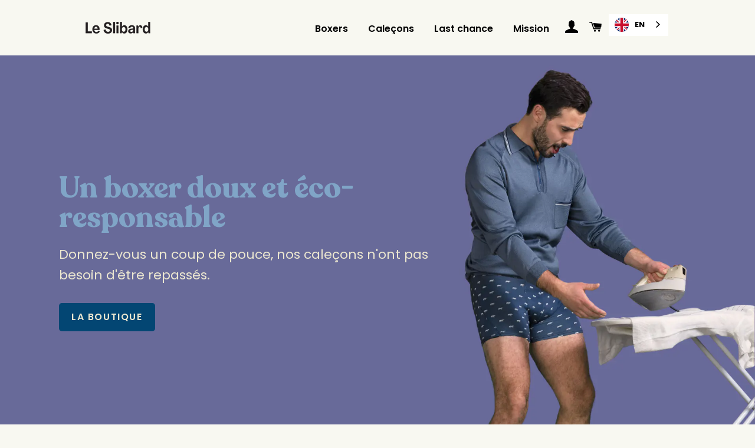

--- FILE ---
content_type: text/html; charset=utf-8
request_url: https://leslibard.com/fr/pages/boxer-doux-et-ecoresponsables
body_size: 36501
content:
<!doctype html>
<html class="no-js" lang="fr">
<head>
  
  <!-- Google tag (gtag.js) -->
  <script async src="https://www.googletagmanager.com/gtag/js?id=G-G3FR1Q4M0Q"></script>
  <script>
    window.dataLayer = window.dataLayer || [];
    function gtag(){dataLayer.push(arguments);}
    gtag('js', new Date());
  
    gtag('config', 'G-G3FR1Q4M0Q');
  </script>

  <meta name="facebook-domain-verification" content="ojun2yvjytkv6hrd617zkq11wsht9v" />
  
  <!-- Basic page needs ================================================== -->
  <meta charset="utf-8">
  <meta http-equiv="X-UA-Compatible" content="IE=edge,chrome=1">

  
    <link rel="shortcut icon" href="//leslibard.com/cdn/shop/files/1_32x32.png?v=1635410186" type="image/png" />
  

  <!-- Title and description ================================================== -->
  <title>
  Le Slibard - Boxers doux et écoreponsables
  </title>

  
  <meta name="description" content="Sous-vêtements pour homme éco-responsable. Boxer fait à base de MicroModal TENCEL™. Fait en Europe: matière première autrichienne et production portugaise.">
  

  <!-- Helpers ================================================== -->
  <!-- /snippets/social-meta-tags.liquid -->




<meta property="og:site_name" content="Le Slibard">
<meta property="og:url" content="https://leslibard.com/fr/pages/boxer-doux-et-ecoresponsables">
<meta property="og:title" content="Le Slibard - Boxers doux et écoreponsables">
<meta property="og:type" content="website">
<meta property="og:description" content="Sous-vêtements pour homme éco-responsable. Boxer fait à base de MicroModal TENCEL™. Fait en Europe: matière première autrichienne et production portugaise.">





<meta name="twitter:card" content="summary_large_image">
<meta name="twitter:title" content="Le Slibard - Boxers doux et écoreponsables">
<meta name="twitter:description" content="Sous-vêtements pour homme éco-responsable. Boxer fait à base de MicroModal TENCEL™. Fait en Europe: matière première autrichienne et production portugaise.">

  <link rel="canonical" href="https://leslibard.com/fr/pages/boxer-doux-et-ecoresponsables">
  <meta name="viewport" content="width=device-width,initial-scale=1,shrink-to-fit=no">
  <meta name="theme-color" content="#f4be3f">

  <!-- CSS ================================================== -->
  <link href="//leslibard.com/cdn/shop/t/24/assets/timber.scss.css?v=80867613662917549511763131957" rel="stylesheet" type="text/css" media="all" />
  <link href="//leslibard.com/cdn/shop/t/24/assets/theme.scss.css?v=75930762960642951761763131957" rel="stylesheet" type="text/css" media="all" />

  <!-- Sections ================================================== -->
  
  <!-- Google Tag Manager -->
<script>(function(w,d,s,l,i){w[l]=w[l]||[];w[l].push({'gtm.start':
new Date().getTime(),event:'gtm.js'});var f=d.getElementsByTagName(s)[0],
j=d.createElement(s),dl=l!='dataLayer'?'&l='+l:'';j.async=true;j.src=
'https://www.googletagmanager.com/gtm.js?id='+i+dl;f.parentNode.insertBefore(j,f);
})(window,document,'script','dataLayer','GTM-WN9TRMK');</script>
<!-- End Google Tag Manager -->
  
  <script>
    window.theme = window.theme || {};
    theme.strings = {
      zoomClose: "Fermer (Esc)",
      zoomPrev: "Précédent (flèche gauche)",
      zoomNext: "Suivant (flèche droite)",
      moneyFormat: "€{{amount_with_comma_separator}}",
      addressError: "Vous ne trouvez pas cette adresse",
      addressNoResults: "Aucun résultat pour cette adresse",
      addressQueryLimit: "Vous avez dépassé la limite de Google utilisation de l'API. Envisager la mise à niveau à un \u003ca href=\"https:\/\/developers.google.com\/maps\/premium\/usage-limits\"\u003erégime spécial\u003c\/a\u003e.",
      authError: "Il y avait un problème authentifier votre compte Google Maps.",
      cartEmpty: "Votre panier est vide.",
      cartCookie: "Activer les cookies pour utiliser le panier",
      cartSavings: "Vous économisez [savings]"
    };
    theme.settings = {
      cartType: "drawer",
      gridType: "collage"
    };
  </script>

  <script src="//leslibard.com/cdn/shop/t/24/assets/jquery-2.2.3.min.js?v=58211863146907186831645529603" type="text/javascript"></script>

  <script src="//leslibard.com/cdn/shop/t/24/assets/lazysizes.min.js?v=155223123402716617051645529604" async="async"></script>

  <script src="//leslibard.com/cdn/shop/t/24/assets/theme.js?v=81827398810113200131646926740" defer="defer"></script>

  <!-- Header hook for plugins ================================================== -->
  <script>window.performance && window.performance.mark && window.performance.mark('shopify.content_for_header.start');</script><meta name="google-site-verification" content="AzJaCKD8Rx2QxziokmGkylD4flFMYE3osH0qY_CfZHc">
<meta name="facebook-domain-verification" content="22q6emty99wbolergwbwg6twcmkgt9">
<meta name="facebook-domain-verification" content="7t5v8knkyxxfjisz7e7o2ewaggobyc">
<meta name="facebook-domain-verification" content="9jf9isc3axwe6d7pn422mfori1yxnt">
<meta name="facebook-domain-verification" content="ojun2yvjytkv6hrd617zkq11wsht9v">
<meta id="shopify-digital-wallet" name="shopify-digital-wallet" content="/34276835373/digital_wallets/dialog">
<meta name="shopify-checkout-api-token" content="47965369fae1e803db0606149b8c0255">
<meta id="in-context-paypal-metadata" data-shop-id="34276835373" data-venmo-supported="false" data-environment="production" data-locale="fr_FR" data-paypal-v4="true" data-currency="EUR">
<link rel="alternate" hreflang="x-default" href="https://leslibard.com/pages/boxer-doux-et-ecoresponsables">
<link rel="alternate" hreflang="en" href="https://leslibard.com/pages/boxer-doux-et-ecoresponsables">
<link rel="alternate" hreflang="fr" href="https://leslibard.com/fr/pages/boxer-doux-et-ecoresponsables">
<link rel="alternate" hreflang="en-FR" href="https://leslibard.com/en-fr/pages/boxer-doux-et-ecoresponsables">
<script async="async" src="/checkouts/internal/preloads.js?locale=fr-BE"></script>
<link rel="preconnect" href="https://shop.app" crossorigin="anonymous">
<script async="async" src="https://shop.app/checkouts/internal/preloads.js?locale=fr-BE&shop_id=34276835373" crossorigin="anonymous"></script>
<script id="apple-pay-shop-capabilities" type="application/json">{"shopId":34276835373,"countryCode":"BE","currencyCode":"EUR","merchantCapabilities":["supports3DS"],"merchantId":"gid:\/\/shopify\/Shop\/34276835373","merchantName":"Le Slibard","requiredBillingContactFields":["postalAddress","email"],"requiredShippingContactFields":["postalAddress","email"],"shippingType":"shipping","supportedNetworks":["visa","maestro","masterCard","amex"],"total":{"type":"pending","label":"Le Slibard","amount":"1.00"},"shopifyPaymentsEnabled":true,"supportsSubscriptions":true}</script>
<script id="shopify-features" type="application/json">{"accessToken":"47965369fae1e803db0606149b8c0255","betas":["rich-media-storefront-analytics"],"domain":"leslibard.com","predictiveSearch":true,"shopId":34276835373,"locale":"fr"}</script>
<script>var Shopify = Shopify || {};
Shopify.shop = "le-slibard-ecommerce.myshopify.com";
Shopify.locale = "fr";
Shopify.currency = {"active":"EUR","rate":"1.0"};
Shopify.country = "BE";
Shopify.theme = {"name":"Le Slibard","id":128495354056,"schema_name":"Brooklyn","schema_version":"15.2.8","theme_store_id":730,"role":"main"};
Shopify.theme.handle = "null";
Shopify.theme.style = {"id":null,"handle":null};
Shopify.cdnHost = "leslibard.com/cdn";
Shopify.routes = Shopify.routes || {};
Shopify.routes.root = "/fr/";</script>
<script type="module">!function(o){(o.Shopify=o.Shopify||{}).modules=!0}(window);</script>
<script>!function(o){function n(){var o=[];function n(){o.push(Array.prototype.slice.apply(arguments))}return n.q=o,n}var t=o.Shopify=o.Shopify||{};t.loadFeatures=n(),t.autoloadFeatures=n()}(window);</script>
<script>
  window.ShopifyPay = window.ShopifyPay || {};
  window.ShopifyPay.apiHost = "shop.app\/pay";
  window.ShopifyPay.redirectState = null;
</script>
<script id="shop-js-analytics" type="application/json">{"pageType":"page"}</script>
<script defer="defer" async type="module" src="//leslibard.com/cdn/shopifycloud/shop-js/modules/v2/client.init-shop-cart-sync_Lpn8ZOi5.fr.esm.js"></script>
<script defer="defer" async type="module" src="//leslibard.com/cdn/shopifycloud/shop-js/modules/v2/chunk.common_X4Hu3kma.esm.js"></script>
<script defer="defer" async type="module" src="//leslibard.com/cdn/shopifycloud/shop-js/modules/v2/chunk.modal_BV0V5IrV.esm.js"></script>
<script type="module">
  await import("//leslibard.com/cdn/shopifycloud/shop-js/modules/v2/client.init-shop-cart-sync_Lpn8ZOi5.fr.esm.js");
await import("//leslibard.com/cdn/shopifycloud/shop-js/modules/v2/chunk.common_X4Hu3kma.esm.js");
await import("//leslibard.com/cdn/shopifycloud/shop-js/modules/v2/chunk.modal_BV0V5IrV.esm.js");

  window.Shopify.SignInWithShop?.initShopCartSync?.({"fedCMEnabled":true,"windoidEnabled":true});

</script>
<script>
  window.Shopify = window.Shopify || {};
  if (!window.Shopify.featureAssets) window.Shopify.featureAssets = {};
  window.Shopify.featureAssets['shop-js'] = {"shop-cart-sync":["modules/v2/client.shop-cart-sync_hBo3gat_.fr.esm.js","modules/v2/chunk.common_X4Hu3kma.esm.js","modules/v2/chunk.modal_BV0V5IrV.esm.js"],"init-fed-cm":["modules/v2/client.init-fed-cm_BoVeauXL.fr.esm.js","modules/v2/chunk.common_X4Hu3kma.esm.js","modules/v2/chunk.modal_BV0V5IrV.esm.js"],"init-shop-email-lookup-coordinator":["modules/v2/client.init-shop-email-lookup-coordinator_CX4-Y-CZ.fr.esm.js","modules/v2/chunk.common_X4Hu3kma.esm.js","modules/v2/chunk.modal_BV0V5IrV.esm.js"],"init-windoid":["modules/v2/client.init-windoid_iuUmw7cp.fr.esm.js","modules/v2/chunk.common_X4Hu3kma.esm.js","modules/v2/chunk.modal_BV0V5IrV.esm.js"],"shop-button":["modules/v2/client.shop-button_DumFxEIo.fr.esm.js","modules/v2/chunk.common_X4Hu3kma.esm.js","modules/v2/chunk.modal_BV0V5IrV.esm.js"],"shop-cash-offers":["modules/v2/client.shop-cash-offers_BPdnZcGX.fr.esm.js","modules/v2/chunk.common_X4Hu3kma.esm.js","modules/v2/chunk.modal_BV0V5IrV.esm.js"],"shop-toast-manager":["modules/v2/client.shop-toast-manager_sjv6XvZD.fr.esm.js","modules/v2/chunk.common_X4Hu3kma.esm.js","modules/v2/chunk.modal_BV0V5IrV.esm.js"],"init-shop-cart-sync":["modules/v2/client.init-shop-cart-sync_Lpn8ZOi5.fr.esm.js","modules/v2/chunk.common_X4Hu3kma.esm.js","modules/v2/chunk.modal_BV0V5IrV.esm.js"],"init-customer-accounts-sign-up":["modules/v2/client.init-customer-accounts-sign-up_DQVKlaja.fr.esm.js","modules/v2/client.shop-login-button_DkHUpD44.fr.esm.js","modules/v2/chunk.common_X4Hu3kma.esm.js","modules/v2/chunk.modal_BV0V5IrV.esm.js"],"pay-button":["modules/v2/client.pay-button_DN6Ek-nh.fr.esm.js","modules/v2/chunk.common_X4Hu3kma.esm.js","modules/v2/chunk.modal_BV0V5IrV.esm.js"],"init-customer-accounts":["modules/v2/client.init-customer-accounts_BQOJrVdv.fr.esm.js","modules/v2/client.shop-login-button_DkHUpD44.fr.esm.js","modules/v2/chunk.common_X4Hu3kma.esm.js","modules/v2/chunk.modal_BV0V5IrV.esm.js"],"avatar":["modules/v2/client.avatar_BTnouDA3.fr.esm.js"],"init-shop-for-new-customer-accounts":["modules/v2/client.init-shop-for-new-customer-accounts_DW7xpOCZ.fr.esm.js","modules/v2/client.shop-login-button_DkHUpD44.fr.esm.js","modules/v2/chunk.common_X4Hu3kma.esm.js","modules/v2/chunk.modal_BV0V5IrV.esm.js"],"shop-follow-button":["modules/v2/client.shop-follow-button_CXr7UFuQ.fr.esm.js","modules/v2/chunk.common_X4Hu3kma.esm.js","modules/v2/chunk.modal_BV0V5IrV.esm.js"],"checkout-modal":["modules/v2/client.checkout-modal_CXg0VCPn.fr.esm.js","modules/v2/chunk.common_X4Hu3kma.esm.js","modules/v2/chunk.modal_BV0V5IrV.esm.js"],"shop-login-button":["modules/v2/client.shop-login-button_DkHUpD44.fr.esm.js","modules/v2/chunk.common_X4Hu3kma.esm.js","modules/v2/chunk.modal_BV0V5IrV.esm.js"],"lead-capture":["modules/v2/client.lead-capture_C9SxlK5K.fr.esm.js","modules/v2/chunk.common_X4Hu3kma.esm.js","modules/v2/chunk.modal_BV0V5IrV.esm.js"],"shop-login":["modules/v2/client.shop-login_DQBEMTrD.fr.esm.js","modules/v2/chunk.common_X4Hu3kma.esm.js","modules/v2/chunk.modal_BV0V5IrV.esm.js"],"payment-terms":["modules/v2/client.payment-terms_CokxZuo0.fr.esm.js","modules/v2/chunk.common_X4Hu3kma.esm.js","modules/v2/chunk.modal_BV0V5IrV.esm.js"]};
</script>
<script>(function() {
  var isLoaded = false;
  function asyncLoad() {
    if (isLoaded) return;
    isLoaded = true;
    var urls = ["https:\/\/cdn.weglot.com\/weglot_script_tag.js?shop=le-slibard-ecommerce.myshopify.com","https:\/\/chimpstatic.com\/mcjs-connected\/js\/users\/14f239c438cee45bb9a4139a0\/48f56a6d868daa9caacce67e4.js?shop=le-slibard-ecommerce.myshopify.com","https:\/\/s3.amazonaws.com\/els-apps\/countup\/js\/app.js?shop=le-slibard-ecommerce.myshopify.com","https:\/\/static.klaviyo.com\/onsite\/js\/klaviyo.js?company_id=S5qJ9T\u0026shop=le-slibard-ecommerce.myshopify.com","https:\/\/static.klaviyo.com\/onsite\/js\/klaviyo.js?company_id=S5qJ9T\u0026shop=le-slibard-ecommerce.myshopify.com","https:\/\/js.smile.io\/v1\/smile-shopify.js?shop=le-slibard-ecommerce.myshopify.com"];
    for (var i = 0; i < urls.length; i++) {
      var s = document.createElement('script');
      s.type = 'text/javascript';
      s.async = true;
      s.src = urls[i];
      var x = document.getElementsByTagName('script')[0];
      x.parentNode.insertBefore(s, x);
    }
  };
  if(window.attachEvent) {
    window.attachEvent('onload', asyncLoad);
  } else {
    window.addEventListener('load', asyncLoad, false);
  }
})();</script>
<script id="__st">var __st={"a":34276835373,"offset":3600,"reqid":"eda3c1c3-448d-432a-ab2f-5ad377a7df0f-1769910434","pageurl":"leslibard.com\/fr\/pages\/boxer-doux-et-ecoresponsables","s":"pages-87805296840","u":"d06d696476e5","p":"page","rtyp":"page","rid":87805296840};</script>
<script>window.ShopifyPaypalV4VisibilityTracking = true;</script>
<script id="captcha-bootstrap">!function(){'use strict';const t='contact',e='account',n='new_comment',o=[[t,t],['blogs',n],['comments',n],[t,'customer']],c=[[e,'customer_login'],[e,'guest_login'],[e,'recover_customer_password'],[e,'create_customer']],r=t=>t.map((([t,e])=>`form[action*='/${t}']:not([data-nocaptcha='true']) input[name='form_type'][value='${e}']`)).join(','),a=t=>()=>t?[...document.querySelectorAll(t)].map((t=>t.form)):[];function s(){const t=[...o],e=r(t);return a(e)}const i='password',u='form_key',d=['recaptcha-v3-token','g-recaptcha-response','h-captcha-response',i],f=()=>{try{return window.sessionStorage}catch{return}},m='__shopify_v',_=t=>t.elements[u];function p(t,e,n=!1){try{const o=window.sessionStorage,c=JSON.parse(o.getItem(e)),{data:r}=function(t){const{data:e,action:n}=t;return t[m]||n?{data:e,action:n}:{data:t,action:n}}(c);for(const[e,n]of Object.entries(r))t.elements[e]&&(t.elements[e].value=n);n&&o.removeItem(e)}catch(o){console.error('form repopulation failed',{error:o})}}const l='form_type',E='cptcha';function T(t){t.dataset[E]=!0}const w=window,h=w.document,L='Shopify',v='ce_forms',y='captcha';let A=!1;((t,e)=>{const n=(g='f06e6c50-85a8-45c8-87d0-21a2b65856fe',I='https://cdn.shopify.com/shopifycloud/storefront-forms-hcaptcha/ce_storefront_forms_captcha_hcaptcha.v1.5.2.iife.js',D={infoText:'Protégé par hCaptcha',privacyText:'Confidentialité',termsText:'Conditions'},(t,e,n)=>{const o=w[L][v],c=o.bindForm;if(c)return c(t,g,e,D).then(n);var r;o.q.push([[t,g,e,D],n]),r=I,A||(h.body.append(Object.assign(h.createElement('script'),{id:'captcha-provider',async:!0,src:r})),A=!0)});var g,I,D;w[L]=w[L]||{},w[L][v]=w[L][v]||{},w[L][v].q=[],w[L][y]=w[L][y]||{},w[L][y].protect=function(t,e){n(t,void 0,e),T(t)},Object.freeze(w[L][y]),function(t,e,n,w,h,L){const[v,y,A,g]=function(t,e,n){const i=e?o:[],u=t?c:[],d=[...i,...u],f=r(d),m=r(i),_=r(d.filter((([t,e])=>n.includes(e))));return[a(f),a(m),a(_),s()]}(w,h,L),I=t=>{const e=t.target;return e instanceof HTMLFormElement?e:e&&e.form},D=t=>v().includes(t);t.addEventListener('submit',(t=>{const e=I(t);if(!e)return;const n=D(e)&&!e.dataset.hcaptchaBound&&!e.dataset.recaptchaBound,o=_(e),c=g().includes(e)&&(!o||!o.value);(n||c)&&t.preventDefault(),c&&!n&&(function(t){try{if(!f())return;!function(t){const e=f();if(!e)return;const n=_(t);if(!n)return;const o=n.value;o&&e.removeItem(o)}(t);const e=Array.from(Array(32),(()=>Math.random().toString(36)[2])).join('');!function(t,e){_(t)||t.append(Object.assign(document.createElement('input'),{type:'hidden',name:u})),t.elements[u].value=e}(t,e),function(t,e){const n=f();if(!n)return;const o=[...t.querySelectorAll(`input[type='${i}']`)].map((({name:t})=>t)),c=[...d,...o],r={};for(const[a,s]of new FormData(t).entries())c.includes(a)||(r[a]=s);n.setItem(e,JSON.stringify({[m]:1,action:t.action,data:r}))}(t,e)}catch(e){console.error('failed to persist form',e)}}(e),e.submit())}));const S=(t,e)=>{t&&!t.dataset[E]&&(n(t,e.some((e=>e===t))),T(t))};for(const o of['focusin','change'])t.addEventListener(o,(t=>{const e=I(t);D(e)&&S(e,y())}));const B=e.get('form_key'),M=e.get(l),P=B&&M;t.addEventListener('DOMContentLoaded',(()=>{const t=y();if(P)for(const e of t)e.elements[l].value===M&&p(e,B);[...new Set([...A(),...v().filter((t=>'true'===t.dataset.shopifyCaptcha))])].forEach((e=>S(e,t)))}))}(h,new URLSearchParams(w.location.search),n,t,e,['guest_login'])})(!0,!0)}();</script>
<script integrity="sha256-4kQ18oKyAcykRKYeNunJcIwy7WH5gtpwJnB7kiuLZ1E=" data-source-attribution="shopify.loadfeatures" defer="defer" src="//leslibard.com/cdn/shopifycloud/storefront/assets/storefront/load_feature-a0a9edcb.js" crossorigin="anonymous"></script>
<script crossorigin="anonymous" defer="defer" src="//leslibard.com/cdn/shopifycloud/storefront/assets/shopify_pay/storefront-65b4c6d7.js?v=20250812"></script>
<script data-source-attribution="shopify.dynamic_checkout.dynamic.init">var Shopify=Shopify||{};Shopify.PaymentButton=Shopify.PaymentButton||{isStorefrontPortableWallets:!0,init:function(){window.Shopify.PaymentButton.init=function(){};var t=document.createElement("script");t.src="https://leslibard.com/cdn/shopifycloud/portable-wallets/latest/portable-wallets.fr.js",t.type="module",document.head.appendChild(t)}};
</script>
<script data-source-attribution="shopify.dynamic_checkout.buyer_consent">
  function portableWalletsHideBuyerConsent(e){var t=document.getElementById("shopify-buyer-consent"),n=document.getElementById("shopify-subscription-policy-button");t&&n&&(t.classList.add("hidden"),t.setAttribute("aria-hidden","true"),n.removeEventListener("click",e))}function portableWalletsShowBuyerConsent(e){var t=document.getElementById("shopify-buyer-consent"),n=document.getElementById("shopify-subscription-policy-button");t&&n&&(t.classList.remove("hidden"),t.removeAttribute("aria-hidden"),n.addEventListener("click",e))}window.Shopify?.PaymentButton&&(window.Shopify.PaymentButton.hideBuyerConsent=portableWalletsHideBuyerConsent,window.Shopify.PaymentButton.showBuyerConsent=portableWalletsShowBuyerConsent);
</script>
<script data-source-attribution="shopify.dynamic_checkout.cart.bootstrap">document.addEventListener("DOMContentLoaded",(function(){function t(){return document.querySelector("shopify-accelerated-checkout-cart, shopify-accelerated-checkout")}if(t())Shopify.PaymentButton.init();else{new MutationObserver((function(e,n){t()&&(Shopify.PaymentButton.init(),n.disconnect())})).observe(document.body,{childList:!0,subtree:!0})}}));
</script>
<link id="shopify-accelerated-checkout-styles" rel="stylesheet" media="screen" href="https://leslibard.com/cdn/shopifycloud/portable-wallets/latest/accelerated-checkout-backwards-compat.css" crossorigin="anonymous">
<style id="shopify-accelerated-checkout-cart">
        #shopify-buyer-consent {
  margin-top: 1em;
  display: inline-block;
  width: 100%;
}

#shopify-buyer-consent.hidden {
  display: none;
}

#shopify-subscription-policy-button {
  background: none;
  border: none;
  padding: 0;
  text-decoration: underline;
  font-size: inherit;
  cursor: pointer;
}

#shopify-subscription-policy-button::before {
  box-shadow: none;
}

      </style>

<script>window.performance && window.performance.mark && window.performance.mark('shopify.content_for_header.end');</script>

  <script src="//leslibard.com/cdn/shop/t/24/assets/modernizr.min.js?v=21391054748206432451645529604" type="text/javascript"></script>

  
  

<!--Gem_Page_Header_Script-->
    


<!--End_Gem_Page_Header_Script-->
 
<!-- Hotjar Tracking Code for https://leslibard.com/ -->
<script>
    (function(h,o,t,j,a,r){
        h.hj=h.hj||function(){(h.hj.q=h.hj.q||[]).push(arguments)};
        h._hjSettings={hjid:1805955,hjsv:6};
        a=o.getElementsByTagName('head')[0];
        r=o.createElement('script');r.async=1;
        r.src=t+h._hjSettings.hjid+j+h._hjSettings.hjsv;
        a.appendChild(r);
    })(window,document,'https://static.hotjar.com/c/hotjar-','.js?sv=');
</script>
<!-- End Hotjar -->
 
  <!-- Microsoft Tag -->
  <script>
    (function(w,d,t,r,u)
    {
        var f,n,i;
        w[u]=w[u]||[],f=function()
        {
            var o={ti:"137024192", tm:"shpfy_ui"};
            o.q=w[u],w[u]=new UET(o),w[u].push("pageLoad")
        },
        n=d.createElement(t),n.src=r,n.async=1,n.onload=n.onreadystatechange=function()
        {
            var s=this.readyState;
            s&&s!=="loaded"&&s!=="complete"||(f(),n.onload=n.onreadystatechange=null)
        },
        i=d.getElementsByTagName(t)[0],i.parentNode.insertBefore(n,i)
    })
    (window,document,"script","//bat.bing.com/bat.js","uetq");
</script>

<!-- Microsoft Tag END -->
  
<!-- Google Site verification tag--> 
<meta name="google-site-verification" content="qRNj-2BUmsfmXxM8YXex4m0g_uG55QXtLwxxWyLVbBc" />
<!-- Google Site verification END tag--> 
  
<link rel="alternate" hreflang="en" href="https://leslibard.com/fr/pages/boxer-doux-et-ecoresponsables"><link rel="alternate" hreflang="fr" href="https://leslibard.com/a/l/fr/fr/pages/boxer-doux-et-ecoresponsables">


<!--Start Weglot Script-->
<script src="//cdn.weglot.com/weglot.min.js"></script>
<script id="has-script-tags">Weglot.initialize({ api_key:"wg_bb087377acbd5d7f18763fda41deaa735" });</script>
<!--End Weglot Script-->

  <!-- "snippets/judgeme_core.liquid" was not rendered, the associated app was uninstalled -->
  
  
  <!-- Event snippet for Example conversion page -->
  <script>
    gtag('event', 'conversion', {'send_to': 'AW-10789111050/6SJMCOeologDEIqK05go',
      'value': 1.0,
      'currency': 'USD'
    });
  </script> 
  
  <!-- Global site tag (gtag.js) - Google Analytics -->
  <script async src="https://www.googletagmanager.com/gtag/js?id=GA_TRACKING_ID">   </script>

  <script>
    window.dataLayer = window.dataLayer || [];
    function gtag(){dataLayer.push(arguments);}
    gtag('js', new Date());

    gtag('config', 'GA_TRACKING_ID');
    gtag('config','AW-10789111050/6SJMCOeologDEIqK05go');
  </script>  
  



    

    

    
      
      
    
    
    
      
        
    
  
      
    
  
<meta property="og:image" content="https://cdn.shopify.com/s/files/1/0342/7683/5373/files/Le_Slibard_-_Sustanaible_Underwear.png?v=1642510793" />
<meta property="og:image:secure_url" content="https://cdn.shopify.com/s/files/1/0342/7683/5373/files/Le_Slibard_-_Sustanaible_Underwear.png?v=1642510793" />
<meta property="og:image:width" content="1200" />
<meta property="og:image:height" content="800" />
<link href="https://monorail-edge.shopifysvc.com" rel="dns-prefetch">
<script>(function(){if ("sendBeacon" in navigator && "performance" in window) {try {var session_token_from_headers = performance.getEntriesByType('navigation')[0].serverTiming.find(x => x.name == '_s').description;} catch {var session_token_from_headers = undefined;}var session_cookie_matches = document.cookie.match(/_shopify_s=([^;]*)/);var session_token_from_cookie = session_cookie_matches && session_cookie_matches.length === 2 ? session_cookie_matches[1] : "";var session_token = session_token_from_headers || session_token_from_cookie || "";function handle_abandonment_event(e) {var entries = performance.getEntries().filter(function(entry) {return /monorail-edge.shopifysvc.com/.test(entry.name);});if (!window.abandonment_tracked && entries.length === 0) {window.abandonment_tracked = true;var currentMs = Date.now();var navigation_start = performance.timing.navigationStart;var payload = {shop_id: 34276835373,url: window.location.href,navigation_start,duration: currentMs - navigation_start,session_token,page_type: "page"};window.navigator.sendBeacon("https://monorail-edge.shopifysvc.com/v1/produce", JSON.stringify({schema_id: "online_store_buyer_site_abandonment/1.1",payload: payload,metadata: {event_created_at_ms: currentMs,event_sent_at_ms: currentMs}}));}}window.addEventListener('pagehide', handle_abandonment_event);}}());</script>
<script id="web-pixels-manager-setup">(function e(e,d,r,n,o){if(void 0===o&&(o={}),!Boolean(null===(a=null===(i=window.Shopify)||void 0===i?void 0:i.analytics)||void 0===a?void 0:a.replayQueue)){var i,a;window.Shopify=window.Shopify||{};var t=window.Shopify;t.analytics=t.analytics||{};var s=t.analytics;s.replayQueue=[],s.publish=function(e,d,r){return s.replayQueue.push([e,d,r]),!0};try{self.performance.mark("wpm:start")}catch(e){}var l=function(){var e={modern:/Edge?\/(1{2}[4-9]|1[2-9]\d|[2-9]\d{2}|\d{4,})\.\d+(\.\d+|)|Firefox\/(1{2}[4-9]|1[2-9]\d|[2-9]\d{2}|\d{4,})\.\d+(\.\d+|)|Chrom(ium|e)\/(9{2}|\d{3,})\.\d+(\.\d+|)|(Maci|X1{2}).+ Version\/(15\.\d+|(1[6-9]|[2-9]\d|\d{3,})\.\d+)([,.]\d+|)( \(\w+\)|)( Mobile\/\w+|) Safari\/|Chrome.+OPR\/(9{2}|\d{3,})\.\d+\.\d+|(CPU[ +]OS|iPhone[ +]OS|CPU[ +]iPhone|CPU IPhone OS|CPU iPad OS)[ +]+(15[._]\d+|(1[6-9]|[2-9]\d|\d{3,})[._]\d+)([._]\d+|)|Android:?[ /-](13[3-9]|1[4-9]\d|[2-9]\d{2}|\d{4,})(\.\d+|)(\.\d+|)|Android.+Firefox\/(13[5-9]|1[4-9]\d|[2-9]\d{2}|\d{4,})\.\d+(\.\d+|)|Android.+Chrom(ium|e)\/(13[3-9]|1[4-9]\d|[2-9]\d{2}|\d{4,})\.\d+(\.\d+|)|SamsungBrowser\/([2-9]\d|\d{3,})\.\d+/,legacy:/Edge?\/(1[6-9]|[2-9]\d|\d{3,})\.\d+(\.\d+|)|Firefox\/(5[4-9]|[6-9]\d|\d{3,})\.\d+(\.\d+|)|Chrom(ium|e)\/(5[1-9]|[6-9]\d|\d{3,})\.\d+(\.\d+|)([\d.]+$|.*Safari\/(?![\d.]+ Edge\/[\d.]+$))|(Maci|X1{2}).+ Version\/(10\.\d+|(1[1-9]|[2-9]\d|\d{3,})\.\d+)([,.]\d+|)( \(\w+\)|)( Mobile\/\w+|) Safari\/|Chrome.+OPR\/(3[89]|[4-9]\d|\d{3,})\.\d+\.\d+|(CPU[ +]OS|iPhone[ +]OS|CPU[ +]iPhone|CPU IPhone OS|CPU iPad OS)[ +]+(10[._]\d+|(1[1-9]|[2-9]\d|\d{3,})[._]\d+)([._]\d+|)|Android:?[ /-](13[3-9]|1[4-9]\d|[2-9]\d{2}|\d{4,})(\.\d+|)(\.\d+|)|Mobile Safari.+OPR\/([89]\d|\d{3,})\.\d+\.\d+|Android.+Firefox\/(13[5-9]|1[4-9]\d|[2-9]\d{2}|\d{4,})\.\d+(\.\d+|)|Android.+Chrom(ium|e)\/(13[3-9]|1[4-9]\d|[2-9]\d{2}|\d{4,})\.\d+(\.\d+|)|Android.+(UC? ?Browser|UCWEB|U3)[ /]?(15\.([5-9]|\d{2,})|(1[6-9]|[2-9]\d|\d{3,})\.\d+)\.\d+|SamsungBrowser\/(5\.\d+|([6-9]|\d{2,})\.\d+)|Android.+MQ{2}Browser\/(14(\.(9|\d{2,})|)|(1[5-9]|[2-9]\d|\d{3,})(\.\d+|))(\.\d+|)|K[Aa][Ii]OS\/(3\.\d+|([4-9]|\d{2,})\.\d+)(\.\d+|)/},d=e.modern,r=e.legacy,n=navigator.userAgent;return n.match(d)?"modern":n.match(r)?"legacy":"unknown"}(),u="modern"===l?"modern":"legacy",c=(null!=n?n:{modern:"",legacy:""})[u],f=function(e){return[e.baseUrl,"/wpm","/b",e.hashVersion,"modern"===e.buildTarget?"m":"l",".js"].join("")}({baseUrl:d,hashVersion:r,buildTarget:u}),m=function(e){var d=e.version,r=e.bundleTarget,n=e.surface,o=e.pageUrl,i=e.monorailEndpoint;return{emit:function(e){var a=e.status,t=e.errorMsg,s=(new Date).getTime(),l=JSON.stringify({metadata:{event_sent_at_ms:s},events:[{schema_id:"web_pixels_manager_load/3.1",payload:{version:d,bundle_target:r,page_url:o,status:a,surface:n,error_msg:t},metadata:{event_created_at_ms:s}}]});if(!i)return console&&console.warn&&console.warn("[Web Pixels Manager] No Monorail endpoint provided, skipping logging."),!1;try{return self.navigator.sendBeacon.bind(self.navigator)(i,l)}catch(e){}var u=new XMLHttpRequest;try{return u.open("POST",i,!0),u.setRequestHeader("Content-Type","text/plain"),u.send(l),!0}catch(e){return console&&console.warn&&console.warn("[Web Pixels Manager] Got an unhandled error while logging to Monorail."),!1}}}}({version:r,bundleTarget:l,surface:e.surface,pageUrl:self.location.href,monorailEndpoint:e.monorailEndpoint});try{o.browserTarget=l,function(e){var d=e.src,r=e.async,n=void 0===r||r,o=e.onload,i=e.onerror,a=e.sri,t=e.scriptDataAttributes,s=void 0===t?{}:t,l=document.createElement("script"),u=document.querySelector("head"),c=document.querySelector("body");if(l.async=n,l.src=d,a&&(l.integrity=a,l.crossOrigin="anonymous"),s)for(var f in s)if(Object.prototype.hasOwnProperty.call(s,f))try{l.dataset[f]=s[f]}catch(e){}if(o&&l.addEventListener("load",o),i&&l.addEventListener("error",i),u)u.appendChild(l);else{if(!c)throw new Error("Did not find a head or body element to append the script");c.appendChild(l)}}({src:f,async:!0,onload:function(){if(!function(){var e,d;return Boolean(null===(d=null===(e=window.Shopify)||void 0===e?void 0:e.analytics)||void 0===d?void 0:d.initialized)}()){var d=window.webPixelsManager.init(e)||void 0;if(d){var r=window.Shopify.analytics;r.replayQueue.forEach((function(e){var r=e[0],n=e[1],o=e[2];d.publishCustomEvent(r,n,o)})),r.replayQueue=[],r.publish=d.publishCustomEvent,r.visitor=d.visitor,r.initialized=!0}}},onerror:function(){return m.emit({status:"failed",errorMsg:"".concat(f," has failed to load")})},sri:function(e){var d=/^sha384-[A-Za-z0-9+/=]+$/;return"string"==typeof e&&d.test(e)}(c)?c:"",scriptDataAttributes:o}),m.emit({status:"loading"})}catch(e){m.emit({status:"failed",errorMsg:(null==e?void 0:e.message)||"Unknown error"})}}})({shopId: 34276835373,storefrontBaseUrl: "https://leslibard.com",extensionsBaseUrl: "https://extensions.shopifycdn.com/cdn/shopifycloud/web-pixels-manager",monorailEndpoint: "https://monorail-edge.shopifysvc.com/unstable/produce_batch",surface: "storefront-renderer",enabledBetaFlags: ["2dca8a86"],webPixelsConfigList: [{"id":"1003061573","configuration":"{\"config\":\"{\\\"pixel_id\\\":\\\"AW-10789111050\\\",\\\"target_country\\\":\\\"FR\\\",\\\"gtag_events\\\":[{\\\"type\\\":\\\"search\\\",\\\"action_label\\\":\\\"AW-10789111050\\\/C2bDCLfEhaIDEIqK05go\\\"},{\\\"type\\\":\\\"begin_checkout\\\",\\\"action_label\\\":\\\"AW-10789111050\\\/TlSrCLTEhaIDEIqK05go\\\"},{\\\"type\\\":\\\"view_item\\\",\\\"action_label\\\":[\\\"AW-10789111050\\\/BiaBCK7EhaIDEIqK05go\\\",\\\"MC-Y0C1PEL209\\\"]},{\\\"type\\\":\\\"purchase\\\",\\\"action_label\\\":[\\\"AW-10789111050\\\/18ydCKvEhaIDEIqK05go\\\",\\\"MC-Y0C1PEL209\\\"]},{\\\"type\\\":\\\"page_view\\\",\\\"action_label\\\":[\\\"AW-10789111050\\\/-k7_CKjEhaIDEIqK05go\\\",\\\"MC-Y0C1PEL209\\\"]},{\\\"type\\\":\\\"add_payment_info\\\",\\\"action_label\\\":\\\"AW-10789111050\\\/OLWDCLrEhaIDEIqK05go\\\"},{\\\"type\\\":\\\"add_to_cart\\\",\\\"action_label\\\":\\\"AW-10789111050\\\/fCpSCLHEhaIDEIqK05go\\\"}],\\\"enable_monitoring_mode\\\":false}\"}","eventPayloadVersion":"v1","runtimeContext":"OPEN","scriptVersion":"b2a88bafab3e21179ed38636efcd8a93","type":"APP","apiClientId":1780363,"privacyPurposes":[],"dataSharingAdjustments":{"protectedCustomerApprovalScopes":["read_customer_address","read_customer_email","read_customer_name","read_customer_personal_data","read_customer_phone"]}},{"id":"763593029","configuration":"{\"pixelCode\":\"C9ALPMBC77U6S6FS8HQ0\"}","eventPayloadVersion":"v1","runtimeContext":"STRICT","scriptVersion":"22e92c2ad45662f435e4801458fb78cc","type":"APP","apiClientId":4383523,"privacyPurposes":["ANALYTICS","MARKETING","SALE_OF_DATA"],"dataSharingAdjustments":{"protectedCustomerApprovalScopes":["read_customer_address","read_customer_email","read_customer_name","read_customer_personal_data","read_customer_phone"]}},{"id":"273744197","configuration":"{\"pixel_id\":\"338885153475270\",\"pixel_type\":\"facebook_pixel\",\"metaapp_system_user_token\":\"-\"}","eventPayloadVersion":"v1","runtimeContext":"OPEN","scriptVersion":"ca16bc87fe92b6042fbaa3acc2fbdaa6","type":"APP","apiClientId":2329312,"privacyPurposes":["ANALYTICS","MARKETING","SALE_OF_DATA"],"dataSharingAdjustments":{"protectedCustomerApprovalScopes":["read_customer_address","read_customer_email","read_customer_name","read_customer_personal_data","read_customer_phone"]}},{"id":"155418949","configuration":"{\"tagID\":\"2613882280801\"}","eventPayloadVersion":"v1","runtimeContext":"STRICT","scriptVersion":"18031546ee651571ed29edbe71a3550b","type":"APP","apiClientId":3009811,"privacyPurposes":["ANALYTICS","MARKETING","SALE_OF_DATA"],"dataSharingAdjustments":{"protectedCustomerApprovalScopes":["read_customer_address","read_customer_email","read_customer_name","read_customer_personal_data","read_customer_phone"]}},{"id":"shopify-app-pixel","configuration":"{}","eventPayloadVersion":"v1","runtimeContext":"STRICT","scriptVersion":"0450","apiClientId":"shopify-pixel","type":"APP","privacyPurposes":["ANALYTICS","MARKETING"]},{"id":"shopify-custom-pixel","eventPayloadVersion":"v1","runtimeContext":"LAX","scriptVersion":"0450","apiClientId":"shopify-pixel","type":"CUSTOM","privacyPurposes":["ANALYTICS","MARKETING"]}],isMerchantRequest: false,initData: {"shop":{"name":"Le Slibard","paymentSettings":{"currencyCode":"EUR"},"myshopifyDomain":"le-slibard-ecommerce.myshopify.com","countryCode":"BE","storefrontUrl":"https:\/\/leslibard.com\/fr"},"customer":null,"cart":null,"checkout":null,"productVariants":[],"purchasingCompany":null},},"https://leslibard.com/cdn","1d2a099fw23dfb22ep557258f5m7a2edbae",{"modern":"","legacy":""},{"shopId":"34276835373","storefrontBaseUrl":"https:\/\/leslibard.com","extensionBaseUrl":"https:\/\/extensions.shopifycdn.com\/cdn\/shopifycloud\/web-pixels-manager","surface":"storefront-renderer","enabledBetaFlags":"[\"2dca8a86\"]","isMerchantRequest":"false","hashVersion":"1d2a099fw23dfb22ep557258f5m7a2edbae","publish":"custom","events":"[[\"page_viewed\",{}]]"});</script><script>
  window.ShopifyAnalytics = window.ShopifyAnalytics || {};
  window.ShopifyAnalytics.meta = window.ShopifyAnalytics.meta || {};
  window.ShopifyAnalytics.meta.currency = 'EUR';
  var meta = {"page":{"pageType":"page","resourceType":"page","resourceId":87805296840,"requestId":"eda3c1c3-448d-432a-ab2f-5ad377a7df0f-1769910434"}};
  for (var attr in meta) {
    window.ShopifyAnalytics.meta[attr] = meta[attr];
  }
</script>
<script class="analytics">
  (function () {
    var customDocumentWrite = function(content) {
      var jquery = null;

      if (window.jQuery) {
        jquery = window.jQuery;
      } else if (window.Checkout && window.Checkout.$) {
        jquery = window.Checkout.$;
      }

      if (jquery) {
        jquery('body').append(content);
      }
    };

    var hasLoggedConversion = function(token) {
      if (token) {
        return document.cookie.indexOf('loggedConversion=' + token) !== -1;
      }
      return false;
    }

    var setCookieIfConversion = function(token) {
      if (token) {
        var twoMonthsFromNow = new Date(Date.now());
        twoMonthsFromNow.setMonth(twoMonthsFromNow.getMonth() + 2);

        document.cookie = 'loggedConversion=' + token + '; expires=' + twoMonthsFromNow;
      }
    }

    var trekkie = window.ShopifyAnalytics.lib = window.trekkie = window.trekkie || [];
    if (trekkie.integrations) {
      return;
    }
    trekkie.methods = [
      'identify',
      'page',
      'ready',
      'track',
      'trackForm',
      'trackLink'
    ];
    trekkie.factory = function(method) {
      return function() {
        var args = Array.prototype.slice.call(arguments);
        args.unshift(method);
        trekkie.push(args);
        return trekkie;
      };
    };
    for (var i = 0; i < trekkie.methods.length; i++) {
      var key = trekkie.methods[i];
      trekkie[key] = trekkie.factory(key);
    }
    trekkie.load = function(config) {
      trekkie.config = config || {};
      trekkie.config.initialDocumentCookie = document.cookie;
      var first = document.getElementsByTagName('script')[0];
      var script = document.createElement('script');
      script.type = 'text/javascript';
      script.onerror = function(e) {
        var scriptFallback = document.createElement('script');
        scriptFallback.type = 'text/javascript';
        scriptFallback.onerror = function(error) {
                var Monorail = {
      produce: function produce(monorailDomain, schemaId, payload) {
        var currentMs = new Date().getTime();
        var event = {
          schema_id: schemaId,
          payload: payload,
          metadata: {
            event_created_at_ms: currentMs,
            event_sent_at_ms: currentMs
          }
        };
        return Monorail.sendRequest("https://" + monorailDomain + "/v1/produce", JSON.stringify(event));
      },
      sendRequest: function sendRequest(endpointUrl, payload) {
        // Try the sendBeacon API
        if (window && window.navigator && typeof window.navigator.sendBeacon === 'function' && typeof window.Blob === 'function' && !Monorail.isIos12()) {
          var blobData = new window.Blob([payload], {
            type: 'text/plain'
          });

          if (window.navigator.sendBeacon(endpointUrl, blobData)) {
            return true;
          } // sendBeacon was not successful

        } // XHR beacon

        var xhr = new XMLHttpRequest();

        try {
          xhr.open('POST', endpointUrl);
          xhr.setRequestHeader('Content-Type', 'text/plain');
          xhr.send(payload);
        } catch (e) {
          console.log(e);
        }

        return false;
      },
      isIos12: function isIos12() {
        return window.navigator.userAgent.lastIndexOf('iPhone; CPU iPhone OS 12_') !== -1 || window.navigator.userAgent.lastIndexOf('iPad; CPU OS 12_') !== -1;
      }
    };
    Monorail.produce('monorail-edge.shopifysvc.com',
      'trekkie_storefront_load_errors/1.1',
      {shop_id: 34276835373,
      theme_id: 128495354056,
      app_name: "storefront",
      context_url: window.location.href,
      source_url: "//leslibard.com/cdn/s/trekkie.storefront.c59ea00e0474b293ae6629561379568a2d7c4bba.min.js"});

        };
        scriptFallback.async = true;
        scriptFallback.src = '//leslibard.com/cdn/s/trekkie.storefront.c59ea00e0474b293ae6629561379568a2d7c4bba.min.js';
        first.parentNode.insertBefore(scriptFallback, first);
      };
      script.async = true;
      script.src = '//leslibard.com/cdn/s/trekkie.storefront.c59ea00e0474b293ae6629561379568a2d7c4bba.min.js';
      first.parentNode.insertBefore(script, first);
    };
    trekkie.load(
      {"Trekkie":{"appName":"storefront","development":false,"defaultAttributes":{"shopId":34276835373,"isMerchantRequest":null,"themeId":128495354056,"themeCityHash":"8081339175672950221","contentLanguage":"fr","currency":"EUR","eventMetadataId":"b36f1d3b-3b3f-4ccb-adc4-170e730a20c0"},"isServerSideCookieWritingEnabled":true,"monorailRegion":"shop_domain","enabledBetaFlags":["65f19447","b5387b81"]},"Session Attribution":{},"S2S":{"facebookCapiEnabled":true,"source":"trekkie-storefront-renderer","apiClientId":580111}}
    );

    var loaded = false;
    trekkie.ready(function() {
      if (loaded) return;
      loaded = true;

      window.ShopifyAnalytics.lib = window.trekkie;

      var originalDocumentWrite = document.write;
      document.write = customDocumentWrite;
      try { window.ShopifyAnalytics.merchantGoogleAnalytics.call(this); } catch(error) {};
      document.write = originalDocumentWrite;

      window.ShopifyAnalytics.lib.page(null,{"pageType":"page","resourceType":"page","resourceId":87805296840,"requestId":"eda3c1c3-448d-432a-ab2f-5ad377a7df0f-1769910434","shopifyEmitted":true});

      var match = window.location.pathname.match(/checkouts\/(.+)\/(thank_you|post_purchase)/)
      var token = match? match[1]: undefined;
      if (!hasLoggedConversion(token)) {
        setCookieIfConversion(token);
        
      }
    });


        var eventsListenerScript = document.createElement('script');
        eventsListenerScript.async = true;
        eventsListenerScript.src = "//leslibard.com/cdn/shopifycloud/storefront/assets/shop_events_listener-3da45d37.js";
        document.getElementsByTagName('head')[0].appendChild(eventsListenerScript);

})();</script>
  <script>
  if (!window.ga || (window.ga && typeof window.ga !== 'function')) {
    window.ga = function ga() {
      (window.ga.q = window.ga.q || []).push(arguments);
      if (window.Shopify && window.Shopify.analytics && typeof window.Shopify.analytics.publish === 'function') {
        window.Shopify.analytics.publish("ga_stub_called", {}, {sendTo: "google_osp_migration"});
      }
      console.error("Shopify's Google Analytics stub called with:", Array.from(arguments), "\nSee https://help.shopify.com/manual/promoting-marketing/pixels/pixel-migration#google for more information.");
    };
    if (window.Shopify && window.Shopify.analytics && typeof window.Shopify.analytics.publish === 'function') {
      window.Shopify.analytics.publish("ga_stub_initialized", {}, {sendTo: "google_osp_migration"});
    }
  }
</script>
<script
  defer
  src="https://leslibard.com/cdn/shopifycloud/perf-kit/shopify-perf-kit-3.1.0.min.js"
  data-application="storefront-renderer"
  data-shop-id="34276835373"
  data-render-region="gcp-us-east1"
  data-page-type="page"
  data-theme-instance-id="128495354056"
  data-theme-name="Brooklyn"
  data-theme-version="15.2.8"
  data-monorail-region="shop_domain"
  data-resource-timing-sampling-rate="10"
  data-shs="true"
  data-shs-beacon="true"
  data-shs-export-with-fetch="true"
  data-shs-logs-sample-rate="1"
  data-shs-beacon-endpoint="https://leslibard.com/api/collect"
></script>
</head>


<body id="le-slibard-boxers-doux-et-ecoreponsables" class="template-page">

  <div id="shopify-section-header" class="shopify-section"><style data-shopify>.header-wrapper .site-nav__link,
  .header-wrapper .site-header__logo a,
  .header-wrapper .site-nav__dropdown-link,
  .header-wrapper .site-nav--has-dropdown > a.nav-focus,
  .header-wrapper .site-nav--has-dropdown.nav-hover > a,
  .header-wrapper .site-nav--has-dropdown:hover > a {
    color: #000000;
  }

  .header-wrapper .site-header__logo a:hover,
  .header-wrapper .site-header__logo a:focus,
  .header-wrapper .site-nav__link:hover,
  .header-wrapper .site-nav__link:focus,
  .header-wrapper .site-nav--has-dropdown a:hover,
  .header-wrapper .site-nav--has-dropdown > a.nav-focus:hover,
  .header-wrapper .site-nav--has-dropdown > a.nav-focus:focus,
  .header-wrapper .site-nav--has-dropdown .site-nav__link:hover,
  .header-wrapper .site-nav--has-dropdown .site-nav__link:focus,
  .header-wrapper .site-nav--has-dropdown.nav-hover > a:hover,
  .header-wrapper .site-nav__dropdown a:focus {
    color: rgba(0, 0, 0, 0.75);
  }

  .header-wrapper .burger-icon,
  .header-wrapper .site-nav--has-dropdown:hover > a:before,
  .header-wrapper .site-nav--has-dropdown > a.nav-focus:before,
  .header-wrapper .site-nav--has-dropdown.nav-hover > a:before {
    background: #000000;
  }

  .header-wrapper .site-nav__link:hover .burger-icon {
    background: rgba(0, 0, 0, 0.75);
  }

  .site-header__logo img {
    max-width: 110px;
  }

  @media screen and (max-width: 768px) {
    .site-header__logo img {
      max-width: 100%;
    }
  }</style><div data-section-id="header" data-section-type="header-section" data-template="page">
  <div id="NavDrawer" class="drawer drawer--left">
      <div class="drawer__inner drawer-left__inner">

    

    <ul class="mobile-nav">
      
        

          <li class="mobile-nav__item">
            <a
              href="https://leslibard.com/pages/boxershort"
              class="mobile-nav__link"
              >
                Boxers
            </a>
          </li>

        
      
        

          <li class="mobile-nav__item">
            <a
              href="https://leslibard.com/pages/calecon"
              class="mobile-nav__link"
              >
                Caleçons
            </a>
          </li>

        
      
        

          <li class="mobile-nav__item">
            <a
              href="https://leslibard.com/pages/last-chance"
              class="mobile-nav__link"
              >
                Last chance
            </a>
          </li>

        
      
        

          <li class="mobile-nav__item">
            <a
              href="/fr/pages/mission"
              class="mobile-nav__link"
              >
                Mission
            </a>
          </li>

        
      
      
      <li class="mobile-nav__spacer"></li>

      
      
        
          <li class="mobile-nav__item mobile-nav__item--secondary">
            <a href="/fr/account/login" id="customer_login_link">Se connecter</a>
          </li>
          <li class="mobile-nav__item mobile-nav__item--secondary">
            <a href="/fr/account/register" id="customer_register_link">Créer un compte</a>
          </li>
        
      
      
    </ul>
    <!-- //mobile-nav -->
  </div>


  </div>
  <div class="header-container drawer__header-container">
    <div class="header-wrapper" data-header-wrapper>
      
        
      

      <header class="site-header" role="banner" data-transparent-header="true">
        <div class="wrapper">
          <div class="grid--full grid--table">
            <div class="grid__item large--hide large--one-sixth one-quarter">
              <div class="site-nav--open site-nav--mobile">
                <button type="button" class="icon-fallback-text site-nav__link site-nav__link--burger js-drawer-open-button-left" aria-controls="NavDrawer">
                  <span class="burger-icon burger-icon--top"></span>
                  <span class="burger-icon burger-icon--mid"></span>
                  <span class="burger-icon burger-icon--bottom"></span>
                  <span class="fallback-text">Navigation</span>
                </button>
              </div>
            </div>
            <div class="grid__item large--one-third medium-down--one-half">
              
              
                <div class="h1 site-header__logo large--left" itemscope itemtype="http://schema.org/Organization">
              
                

                <a href="/fr" itemprop="url" class="site-header__logo-link">
                  
                    <img class="site-header__logo-image" src="//leslibard.com/cdn/shop/files/leslibard_logo_black_eafdbefc-f890-448d-8f99-975d983cc2ab_110x.png?v=1651668098" srcset="//leslibard.com/cdn/shop/files/leslibard_logo_black_eafdbefc-f890-448d-8f99-975d983cc2ab_110x.png?v=1651668098 1x, //leslibard.com/cdn/shop/files/leslibard_logo_black_eafdbefc-f890-448d-8f99-975d983cc2ab_110x@2x.png?v=1651668098 2x" alt="Le Slibard" itemprop="logo">

                    
                  
                </a>
              
                </div>
              
            </div>
            <nav class="grid__item large--two-thirds large--text-right medium-down--hide" role="navigation">
              
              <!-- begin site-nav -->
              <ul class="site-nav" id="AccessibleNav">
                
                  
                    <li class="site-nav__item">
                      <a
                        href="https://leslibard.com/pages/boxershort"
                        class="site-nav__link"
                        data-meganav-type="child"
                        >
                          Boxers
                      </a>
                    </li>
                  
                
                  
                    <li class="site-nav__item">
                      <a
                        href="https://leslibard.com/pages/calecon"
                        class="site-nav__link"
                        data-meganav-type="child"
                        >
                          Caleçons
                      </a>
                    </li>
                  
                
                  
                    <li class="site-nav__item">
                      <a
                        href="https://leslibard.com/pages/last-chance"
                        class="site-nav__link"
                        data-meganav-type="child"
                        >
                          Last chance
                      </a>
                    </li>
                  
                
                  
                    <li class="site-nav__item">
                      <a
                        href="/fr/pages/mission"
                        class="site-nav__link"
                        data-meganav-type="child"
                        >
                          Mission
                      </a>
                    </li>
                  
                

                
                
                  <li class="site-nav__item site-nav__expanded-item site-nav__item--compressed">
                    <a class="site-nav__link site-nav__link--icon" href="/fr/account">
                      <span class="icon-fallback-text">
                        <span class="icon icon-customer" aria-hidden="true"></span>
                        <span class="fallback-text">
                          
                            Se connecter
                          
                        </span>
                      </span>
                    </a>
                  </li>
                

                

                <li class="site-nav__item site-nav__item--compressed">
                  <a href="/fr/cart" class="site-nav__link site-nav__link--icon cart-link js-drawer-open-button-right" aria-controls="CartDrawer">
                    <span class="icon-fallback-text">
                      <span class="icon icon-cart" aria-hidden="true"></span>
                      <span class="fallback-text">Panier</span>
                    </span>
                    <span class="cart-link__bubble"></span>
                  </a>
                </li>

              </ul>
              <!-- //site-nav -->
            </nav>
            <div class="grid__item large--hide one-quarter">
              <div class="site-nav--mobile text-right">
                <a href="/fr/cart" class="site-nav__link cart-link js-drawer-open-button-right" aria-controls="CartDrawer">
                  <span class="icon-fallback-text">
                    <span class="icon icon-cart" aria-hidden="true"></span>
                    <span class="fallback-text">Panier</span>
                  </span>
                  <span class="cart-link__bubble"></span>
                </a>
              </div>
            </div>
          </div>

        </div>
      </header>
    </div>
  </div>
</div>




</div>

  <div id="CartDrawer" class="drawer drawer--right drawer--has-fixed-footer">
    <div class="drawer__fixed-header">
      <div class="drawer__header">
        <div class="drawer__title">Panier</div>
        <div class="drawer__close">
          <button type="button" class="icon-fallback-text drawer__close-button js-drawer-close">
            <span class="icon icon-x" aria-hidden="true"></span>
            <span class="fallback-text">Fermer le panier</span>
          </button>
        </div>
      </div>
    </div>
    <div class="drawer__inner">
      <div id="CartContainer" class="drawer__cart"></div>
    </div>
  </div>

  <div id="PageContainer" class="page-container">
    <main class="main-content" role="main">
      
        <div class="wrapper">
      
        
<!--GEM_HEADER-->

<link data-instant-track rel="stylesheet" type="text/css" href="https://cdnjs.cloudflare.com/ajax/libs/font-awesome/4.6.3/css/font-awesome.min.css" class="gf-style" />
<link data-instant-track rel="stylesheet" type="text/css" href="https://d1um8515vdn9kb.cloudfront.net/files/vendor.css?refresh=1" class="gf-style" />
<link data-instant-track rel="stylesheet" type="text/css" href="//leslibard.com/cdn/shop/t/24/assets/gem-page-87805296840.css?v=467004238355451371663837593" class="gf_page_style">
<link data-instant-track rel="stylesheet" type="text/css" href= "https://d1um8515vdn9kb.cloudfront.net/libs/css/owl.carousel.min.css" class="gf_libs">
<link data-instant-track rel="stylesheet" type="text/css" href= "https://d1um8515vdn9kb.cloudfront.net/libs/css/gfv1popup.css" class="gf_libs">
<!--GEM_HEADER_END-->
<!--Gem_Page_Main_Editor--><div class="clearfix"></div><div class="gryffeditor"><div data-label="Row" data-key="row" data-atomgroup="row" id="r-1654693936765" class="gf_row gf_row-fluid gf_row-no-padding gf_row-gap-0" data-icon="gpicon-row" data-id="1654693936765" data-extraclass="" data-row-gap="0px"><div class="gf_column gf_col-lg-12 gf_col-md-12 gf_col-sm-12 gf_col-xs-12" id="c-1651055619380" data-id="1651055619380"><div data-label="Hero Banner" data-key="hero-banner" data-atomgroup="module" id="m-1654693936847" class="module-wrap gf_lazyload" data-icon="gpicon-herobanner" data-ver="1.1" data-id="1654693936847" data-lg-size="3000x3000"><div class="module " data-image="https://ucarecdn.com/3608f7f0-e0be-42fa-a812-3ee0f95a5c14/-/format/auto/-/preview/120x120/-/quality/lighter/Le%20Slibard%20Mobile.png" data-image-lg="https://ucarecdn.com/f62e4808-9032-475d-93f9-c3fec2893c6c/-/format/auto/-/preview/3000x3000/-/quality/lighter/le%20slibard.png" data-image-md="https://ucarecdn.com/f62e4808-9032-475d-93f9-c3fec2893c6c/-/format/auto/-/preview/3000x3000/-/quality/lighter/le%20slibard.png" data-image-sm="https://ucarecdn.com/f62e4808-9032-475d-93f9-c3fec2893c6c/-/format/auto/-/preview/3000x3000/-/quality/lighter/le%20slibard.png" data-image-xs="https://ucarecdn.com/3608f7f0-e0be-42fa-a812-3ee0f95a5c14/-/format/auto/-/preview/3000x3000/-/quality/lighter/le%20slibard%20mobile.png" data-height="" data-effect="none" data-transition="0.5" data-fixedmode="0"><span data-index="1" class="item-content align-middle"><div data-label="Heading" data-key="heading" data-atomgroup="element" id="e-1654693936887" class="element-wrap" data-icon="gpicon-heading" data-ver="1" data-id="1654693936887"><div class="elm text-edit gf-elm-center gf-elm-left-md gf-elm-left-sm gf-elm-left-lg gf-elm-left-xs" data-gemlang="en" data-exc="" style=""><h3 class="gf_gs-text-heading-2">Un boxer doux et éco-responsable</h3></div></div><div data-label="Text Block" data-key="text-block" data-atomgroup="element" id="e-1654693936833" class="element-wrap" data-icon="gpicon-textblock" data-ver="1" data-id="1654693936833"><div class="elm text-edit gf-elm-left gf-elm-left-md gf-elm-left-sm gf-elm-left-lg gf-elm-left-xs gf_gs-text-paragraph-1" data-gemlang="en" data-exc=""><p>Donnez-vous un coup de pouce, nos caleçons n'ont pas besoin d'être repassés.</p></div></div><div data-label="Button" data-key="button" data-atomgroup="element" id="e-1654693936876" class="element-wrap" data-icon="gpicon-gpicon-button" data-ver="1.0" data-id="1654693936876"><div class="elm gf-elm-center gf-elm-left-md gf-elm-left-sm gf-elm-left-xs gf-elm-left-lg" data-stretch-lg="0" data-stretch-md="0" data-stretch-sm="0" data-stretch-xs="1"><a class="button btn gf_button gf_gs-button-element gf_gs-button---large" href="/collections/all" target="" data-scroll-speed="2000" data-exc="" data-scroll-speed-md="2000" data-scroll-speed-sm="2000" data-scroll-speed-xs="2000"><span>LA BOUTIQUE</span></a></div></div></span></div><div class="gf_hero-bg-wrap"><div class="gf_hero-bg"></div></div><div class="gf_hero-overlay" style="background:none;opacity:0.2"></div></div></div></div><div data-label="Row" data-key="row" data-atomgroup="row" id="r-1654694270218" class="gf_row" data-icon="gpicon-row" data-id="1654694270218" data-layout-lg="12" data-extraclass="" data-layout-md="12" data-layout-sm="12" data-layout-xs="12" style="display: block;"><div class="gf_column gf_col-lg-12 gf_col-md-12 gf_col-sm-12 gf_col-xs-12" id="c-1651054253511" data-id="1651054253511"><div data-label="Text Block" data-key="text-block" data-atomgroup="element" id="e-1654694270162" class="element-wrap" data-icon="gpicon-textblock" data-ver="1" data-id="1654694270162"><div class="elm text-edit gf-elm-left gf-elm-right-md gf-elm-right-sm gf-elm-right-xs gf-elm-right-lg gf_gs-text-paragraph-1" data-gemlang="en" data-exc=""><p><span style="font-weight: 700; font-size: 25px;">Nous produisons nos boxers entièrement en Europe, de la matière première en Autriche à la touche finale au Portugal.</span><br></p></div></div></div></div><div data-label="Row" data-key="row" data-atomgroup="row" id="r-1654694276078" class="gf_row" data-icon="gpicon-row" data-id="1654694276078"><div class="gf_column gf_col-lg-12 gf_col-md-12 gf_col-sm-12 gf_col-xs-12" id="c-1652963028494" data-id="1652963028494"><div data-label="Carousel" data-key="carousel" data-atomgroup="module" id="m-1654694276183" class="module-wrap" data-icon="gpicon-carousel" data-ver="1.0" data-id="1654694276183"><div class="module main-slider owl-carousel owl-theme " data-collg="4" data-colmd="4" data-colsm="2" data-colxs="1" data-marginlg="15px" data-marginmd="15px" data-marginsm="15px" data-marginxs="5px" data-dotslg="1" data-dotsmd="1" data-dotssm="1" data-dotsxs="1" data-navlg="1" data-navmd="1" data-navsm="1" data-navxs="1" data-navspeed="1200" data-autoplay="0" data-autoplaytimeout="5000" data-autoplayhoverpause="1" data-loop="0"><div class="item"><div data-index="1" class="item-content"><div data-label="Row" data-key="row" data-atomgroup="row" id="r-1654694276092" class="gf_row gf_row-gap-0" data-icon="gpicon-row" data-id="1654694276092" data-row-gap="0px" data-extraclass=""><div class="gf_column gf_col-lg-12 gf_col-md-12 gf_col-sm-12 gf_col-xs-12" id="c-1648474404658" data-id="1648474404658"><div data-label="Product" data-key="product" data-atomgroup="product" id="m-1654694276127" class="module-wrap" data-icon="gpicon-product" data-ver="3.1" data-id="1654694276127" style="min-height: auto;"><div class="module" data-variant="auto" style="" data-current-variant="41659784331464"><form method="post" action="/fr/cart/add" id="" accept-charset="UTF-8" class="AddToCartForm " enctype="multipart/form-data" data-productid="7271752564936"><input type="hidden" name="form_type" value="product" /><input type="hidden" name="utf8" value="✓" /><input name="id" type="hidden" value="41659784331464" data-productid="7271752564936"><div data-index="1" class="item-content"><div data-label="(P) Image" data-key="p-image" data-atomgroup="child-product" id="m-1654694276173" class="module-wrap" data-icon="gpicon-product-image" data-ver="1.1" data-id="1654694276173"><div class="module gf_module-center gf_module-center-lg gf_module--md gf_module--sm gf_module--xs" data-effect="default" data-pid="7271752564936" data-image-type="variant" data-default-variant="" data-select-text="" data-zoom-level="1.2" data-ori-size="1024x1024" data-displaytype="percentage" data-displayunit="%" data-badgemod="0"><a href="/products/classic-blue-boxer" class="img-holder"><div class="gf_product-badge-anchor gf_pb_top-right hide"><div class="gf_badge-text-wrap gf_pb_sheild gf_gs-text-paragraph-2"><span>Sale Off </span></div></div><img class="gf_product-image gf_featured-image gf_lazyload" src="//leslibard.com/cdn/shop/products/LeSlibardBlueBoxerFront1_120x120.png?v=1646757373" data-zoom="//leslibard.com/cdn/shop/products/LeSlibardBlueBoxerFront1_2048x2048.png?v=1646757373" alt="Blue Boxer" natural-width="1080" natural-height="1080" width="1080" height="1080" data-width="100%" data-height="auto" style="width: 100%; height: auto" data-lg-size="1024x1024"></a></div></div><div data-label="(P) Title" data-key="p-title" data-atomgroup="child-product" id="m-1654694276206" class="module-wrap" data-icon="gpicon-product-title" data-ver="1.0" data-id="1654694276206"><div class="module gf_module-center gf_module-center-lg gf_module--md gf_module--sm gf_module--xs " data-pid="7271752564936"><h3 itemprop="name" class="product-single__title"><a href="/products/classic-blue-boxer" class="gf_product-title gf_gs-text-heading-3">Blue Boxer</a></h3></div></div><div data-label="Text Block" data-key="text-block" data-atomgroup="element" id="e-1654694276205" class="element-wrap" data-icon="gpicon-textblock" data-ver="1" data-id="1654694276205"><div class="elm text-edit gf-elm-left gf-elm-center-md gf-elm-center-sm gf-elm-center-xs gf-elm-center-lg gf_gs-text-paragraph-1" data-gemlang="en" data-exc=""><p>TENCEL™</p></div></div><div data-label="(P) Price" data-key="p-price" data-atomgroup="child-product" id="m-1654694276169" class="module-wrap" data-icon="gpicon-product-price" data-ver="1.4" data-id="1654694276169"><div class="module gf_module-center gf_module-center-lg gf_module--md gf_module--sm gf_module--xs " data-pid="7271752564936" data-round-decimals="0" data-round-to=""><div class="gf_product-prices" data-oldformat="€{{amount_with_comma_separator}}" data-oldcurrency="EUR"><span class="gf_product-price money gf_gs-text-paragraph-1" itemprop="price" data-price="">€29,00</span></div></div></div><div data-label="(P) Swatches" data-key="p-swatches" data-atomgroup="child-product" id="m-1654694276048" class="module-wrap" data-icon="gpicon-product-swatches" data-ver="1.0" data-id="1654694276048"><div class="module gf_module-center gf_module-center-lg gf_module--md gf_module--sm gf_module--xs " data-group="" data-swatch-text="1" data-pid="7271752564936" data-swatcher-hide="All" data-swatcher-hideother="" data-none-option="" data-soldout="1" data-soldout-style="default" data-soldout-color="#000000" data-soldout-logic="1" data-background="e30="><div class="gf_swatches gf_row-no-padding gf_row gf_row_no_tools" data-type=""><div class="gf_column gf_col_no_tools gf_col-md-12 gf_swatches-selector gf_swatches-option1" data-name="Size"><span class="gf_swatch gf_selected" data-group="" data-price="0" style="margin-bottom: 10px;margin-right: 5px" data-value="S"><span>S</span></span><span class="gf_swatch " data-group="" data-price="0" style="margin-bottom: 10px;margin-right: 5px" data-value="M"><span>M</span></span><span class="gf_swatch " data-group="" data-price="0" style="margin-bottom: 10px;margin-right: 5px" data-value="L"><span>L</span></span><span class="gf_swatch " data-group="" data-price="0" style="margin-bottom: 10px;margin-right: 5px" data-value="XL"><span>XL</span></span><span class="gf_swatch " data-group="" data-price="0" style="margin-bottom: 10px;margin-right: 5px" data-value="XXL"><span>XXL</span></span></div></div><code class="gf_swatches-data" style="display: none!important;"></code></div></div><div data-label="Row" data-key="row" data-atomgroup="row" id="r-1654694276152" class="gf_row" data-icon="gpicon-row" data-id="1654694276152" data-layout-lg="12" data-extraclass="" data-layout-md="12" data-layout-sm="12" data-layout-xs="12"><div class="gf_column gf_col-lg-12 gf_col-md-12 gf_col-sm-12 gf_col-xs-12" id="c-1638441154104" data-id="1638441154104"><div class="module-wrap" id="m-1654694276127-3" data-id="1654694276127-3" data-label="(P) Cart Button" data-icon="gpicon-product-cartbutton" data-ver="1"><div class="module gf_module-center gf_module-center-lg gf_module--md gf_module--sm gf_module--xs " data-pid="7271752564936" data-text="AJOUTER AU PANIER" data-soldouttext="Sold Out" data-ajaxcart="1" data-cbto="custom" data-editlink="" data-ajaxtext="Adding..." data-thankyoutext="Thank you!" data-successmessage="" data-continue="" data-effect="" data-ani="gf_ani-shakeLeftRight" data-interval="4000" data-stretch-lg="0" data-stretch-md="0" data-stretch-sm="0" data-stretch-xs="0"></button><button type="submit" name="add" class="gf_add-to-cart product-form-product-template button btn  gf_gs-button-cart-button gf_gs-button---large"><span class="AddToCartText">AJOUTER AU PANIER</span></button></div></div></div></div></div><div class="gf_clearfix"></div><script type="text/plain" class="product-json" id="product-json7271752564936">{"id":7271752564936,"title":"Blue Boxer","handle":"classic-blue-boxer","description":"\u003cmeta charset=\"utf-8\"\u003e\u003cmeta charset=\"utf-8\"\u003e\u003cspan data-mce-fragment=\"1\"\u003eExtremely \u003cstrong data-mce-fragment=\"1\"\u003esoft\u003c\/strong\u003e \u0026amp; \u003cstrong data-mce-fragment=\"1\"\u003ebreathable\u003c\/strong\u003e fabric. \u003c\/span\u003e\u003cspan data-mce-fragment=\"1\"\u003eMade in Portugal with a \u003cstrong data-mce-fragment=\"1\"\u003es\u003c\/strong\u003e\u003c\/span\u003e\u003cspan data-mce-fragment=\"1\"\u003e\u003cstrong data-mce-fragment=\"1\"\u003etrong elastic.\u003c\/strong\u003e\u003c\/span\u003e\u003cbr\u003e","published_at":"2022-03-04T16:04:44+01:00","created_at":"2022-03-04T15:58:25+01:00","vendor":"Le Slibard","type":"Underwear","tags":[],"price":2900,"price_min":2900,"price_max":2900,"available":false,"price_varies":false,"compare_at_price":2900,"compare_at_price_min":2900,"compare_at_price_max":2900,"compare_at_price_varies":false,"variants":[{"id":41659784331464,"title":"S","option1":"S","option2":null,"option3":null,"sku":"","requires_shipping":true,"taxable":true,"featured_image":null,"available":false,"name":"Blue Boxer - S","public_title":"S","options":["S"],"price":2900,"weight":0,"compare_at_price":2900,"inventory_management":"shopify","barcode":"","requires_selling_plan":false,"selling_plan_allocations":[]},{"id":41659784364232,"title":"M","option1":"M","option2":null,"option3":null,"sku":"","requires_shipping":true,"taxable":true,"featured_image":null,"available":false,"name":"Blue Boxer - M","public_title":"M","options":["M"],"price":2900,"weight":0,"compare_at_price":2900,"inventory_management":"shopify","barcode":"","requires_selling_plan":false,"selling_plan_allocations":[]},{"id":41659784397000,"title":"L","option1":"L","option2":null,"option3":null,"sku":"","requires_shipping":true,"taxable":true,"featured_image":null,"available":false,"name":"Blue Boxer - L","public_title":"L","options":["L"],"price":2900,"weight":0,"compare_at_price":2900,"inventory_management":"shopify","barcode":"","requires_selling_plan":false,"selling_plan_allocations":[]},{"id":41659784429768,"title":"XL","option1":"XL","option2":null,"option3":null,"sku":"","requires_shipping":true,"taxable":true,"featured_image":null,"available":false,"name":"Blue Boxer - XL","public_title":"XL","options":["XL"],"price":2900,"weight":0,"compare_at_price":2900,"inventory_management":"shopify","barcode":"","requires_selling_plan":false,"selling_plan_allocations":[]},{"id":41659784462536,"title":"XXL","option1":"XXL","option2":null,"option3":null,"sku":"","requires_shipping":true,"taxable":true,"featured_image":null,"available":false,"name":"Blue Boxer - XXL","public_title":"XXL","options":["XXL"],"price":2900,"weight":0,"compare_at_price":2900,"inventory_management":"shopify","barcode":"","requires_selling_plan":false,"selling_plan_allocations":[]}],"images":["\/\/leslibard.com\/cdn\/shop\/products\/LeSlibardBlueBoxerFront1.png?v=1646757373","\/\/leslibard.com\/cdn\/shop\/products\/LeSlibardBlueBoxerFront2.png?v=1646757373","\/\/leslibard.com\/cdn\/shop\/products\/LeSlibardBlueBoxerBack.png?v=1646757334"],"featured_image":"\/\/leslibard.com\/cdn\/shop\/products\/LeSlibardBlueBoxerFront1.png?v=1646757373","options":["Size"],"media":[{"alt":null,"id":24583015268552,"position":1,"preview_image":{"aspect_ratio":1.0,"height":1080,"width":1080,"src":"\/\/leslibard.com\/cdn\/shop\/products\/LeSlibardBlueBoxerFront1.png?v=1646757373"},"aspect_ratio":1.0,"height":1080,"media_type":"image","src":"\/\/leslibard.com\/cdn\/shop\/products\/LeSlibardBlueBoxerFront1.png?v=1646757373","width":1080},{"alt":null,"id":24583015301320,"position":2,"preview_image":{"aspect_ratio":1.0,"height":1080,"width":1080,"src":"\/\/leslibard.com\/cdn\/shop\/products\/LeSlibardBlueBoxerFront2.png?v=1646757373"},"aspect_ratio":1.0,"height":1080,"media_type":"image","src":"\/\/leslibard.com\/cdn\/shop\/products\/LeSlibardBlueBoxerFront2.png?v=1646757373","width":1080},{"alt":null,"id":24583015235784,"position":3,"preview_image":{"aspect_ratio":1.0,"height":1080,"width":1080,"src":"\/\/leslibard.com\/cdn\/shop\/products\/LeSlibardBlueBoxerBack.png?v=1646757334"},"aspect_ratio":1.0,"height":1080,"media_type":"image","src":"\/\/leslibard.com\/cdn\/shop\/products\/LeSlibardBlueBoxerBack.png?v=1646757334","width":1080}],"requires_selling_plan":false,"selling_plan_groups":[],"content":"\u003cmeta charset=\"utf-8\"\u003e\u003cmeta charset=\"utf-8\"\u003e\u003cspan data-mce-fragment=\"1\"\u003eExtremely \u003cstrong data-mce-fragment=\"1\"\u003esoft\u003c\/strong\u003e \u0026amp; \u003cstrong data-mce-fragment=\"1\"\u003ebreathable\u003c\/strong\u003e fabric. \u003c\/span\u003e\u003cspan data-mce-fragment=\"1\"\u003eMade in Portugal with a \u003cstrong data-mce-fragment=\"1\"\u003es\u003c\/strong\u003e\u003c\/span\u003e\u003cspan data-mce-fragment=\"1\"\u003e\u003cstrong data-mce-fragment=\"1\"\u003etrong elastic.\u003c\/strong\u003e\u003c\/span\u003e\u003cbr\u003e"}</script><input type="hidden" name="product-id" value="7271752564936" /></form></div></div></div></div></div></div><div class="item"><div data-index="2" class="item-content"><div data-label="Row" data-key="row" data-atomgroup="row" id="r-1654694276086" class="gf_row gf_row-gap-0" data-icon="gpicon-row" data-id="1654694276086" data-row-gap="0px" data-extraclass=""><div class="gf_column gf_col-lg-12 gf_col-md-12 gf_col-sm-12 gf_col-xs-12" id="c-1648474404658" data-id="1648474404658"><div data-label="Product" data-key="product" data-atomgroup="product" id="m-1654694276143" class="module-wrap" data-icon="gpicon-product" data-ver="3.1" data-id="1654694276143" style="min-height: auto;"><div class="module" data-variant="auto" style="" data-current-variant="32739428433965"><form method="post" action="/fr/cart/add" id="" accept-charset="UTF-8" class="AddToCartForm " enctype="multipart/form-data" data-productid="4670331387949"><input type="hidden" name="form_type" value="product" /><input type="hidden" name="utf8" value="✓" /><input name="id" type="hidden" value="32739428401197" data-productid="4670331387949"><div data-index="1" class="item-content"><div data-label="(P) Image" data-key="p-image" data-atomgroup="child-product" id="m-1654694276130" class="module-wrap" data-icon="gpicon-product-image" data-ver="1.1" data-id="1654694276130"><div class="module gf_module-center gf_module-center-lg gf_module--md gf_module--sm gf_module--xs" data-effect="default" data-pid="4670331387949" data-image-type="variant" data-default-variant="" data-select-text="" data-zoom-level="1.2" data-ori-size="1024x1024" data-displaytype="percentage" data-displayunit="%" data-badgemod="0"><a href="/products/boxer-polar-bear" class="img-holder"><div class="gf_product-badge-anchor gf_pb_top-right hide"><div class="gf_badge-text-wrap gf_pb_sheild gf_gs-text-paragraph-2"><span>Sale Off </span></div></div><img class="gf_product-image gf_featured-image gf_lazyload" src="//leslibard.com/cdn/shop/products/LeSlibardOursPolaire_120x120.png?v=1662555807" data-zoom="//leslibard.com/cdn/shop/products/LeSlibardOursPolaire_2048x2048.png?v=1662555807" alt="Boxer Ours Polaire" natural-width="1080" natural-height="1080" width="1080" height="1080" data-width="100%" data-height="auto" style="width: 100%; height: auto" data-lg-size="1024x1024"></a></div></div><div data-label="(P) Title" data-key="p-title" data-atomgroup="child-product" id="m-1654694276141" class="module-wrap" data-icon="gpicon-product-title" data-ver="1.0" data-id="1654694276141"><div class="module gf_module-center gf_module-center-lg gf_module--md gf_module--sm gf_module--xs " data-pid="4670331387949"><h3 itemprop="name" class="product-single__title"><a href="/products/boxer-polar-bear" class="gf_product-title gf_gs-text-heading-3">Boxer Ours Polaire</a></h3></div></div><div data-label="Text Block" data-key="text-block" data-atomgroup="element" id="e-1654694276117" class="element-wrap" data-icon="gpicon-textblock" data-ver="1" data-id="1654694276117"><div class="elm text-edit gf-elm-left gf-elm-center-md gf-elm-center-sm gf-elm-center-xs gf-elm-center-lg gf_gs-text-paragraph-1" data-gemlang="en" data-exc=""><p>TENCEL™</p></div></div><div data-label="(P) Price" data-key="p-price" data-atomgroup="child-product" id="m-1654694276192" class="module-wrap" data-icon="gpicon-product-price" data-ver="1.4" data-id="1654694276192"><div class="module gf_module-center gf_module-center-lg gf_module--md gf_module--sm gf_module--xs " data-pid="4670331387949" data-round-decimals="0" data-round-to=""><div class="gf_product-prices" data-oldformat="€{{amount_with_comma_separator}}" data-oldcurrency="EUR"><span class="gf_product-compare-price money gf_gs-text-paragraph-1" style="margin-right: 5px!important;" itemprop="price" data-price-compare-at="">€29,00</span><span class="gf_product-price money gf_gs-text-paragraph-1" itemprop="price" data-price="">€29,00</span></div></div></div><div data-label="(P) Swatches" data-key="p-swatches" data-atomgroup="child-product" id="m-1654694276109" class="module-wrap" data-icon="gpicon-product-swatches" data-ver="1.0" data-id="1654694276109"><div class="module gf_module-center gf_module-center-lg gf_module--md gf_module--sm gf_module--xs " data-group="" data-swatch-text="1" data-pid="4670331387949" data-swatcher-hide="All" data-swatcher-hideother="" data-none-option="" data-soldout="1" data-soldout-style="default" data-soldout-color="#000000" data-soldout-logic="1" data-background="e30="><div class="gf_swatches gf_row-no-padding gf_row gf_row_no_tools" data-type=""><div class="gf_column gf_col_no_tools gf_col-md-12 gf_swatches-selector gf_swatches-option1" data-name="Size"><span class="gf_swatch gf_selected" data-group="" data-price="0" style="margin-bottom: 10px;margin-right: 5px" data-value="S"><span>S</span></span><span class="gf_swatch " data-group="" data-price="0" style="margin-bottom: 10px;margin-right: 5px" data-value="M"><span>M</span></span><span class="gf_swatch " data-group="" data-price="0" style="margin-bottom: 10px;margin-right: 5px" data-value="L"><span>L</span></span><span class="gf_swatch " data-group="" data-price="0" style="margin-bottom: 10px;margin-right: 5px" data-value="XL"><span>XL</span></span><span class="gf_swatch " data-group="" data-price="0" style="margin-bottom: 10px;margin-right: 5px" data-value="XXL"><span>XXL</span></span></div></div><code class="gf_swatches-data" style="display: none!important;"></code></div></div><div data-label="Row" data-key="row" data-atomgroup="row" id="r-1654694276089" class="gf_row" data-icon="gpicon-row" data-id="1654694276089" data-layout-lg="12" data-extraclass="" data-layout-md="12" data-layout-sm="12" data-layout-xs="12"><div class="gf_column gf_col-lg-12 gf_col-md-12 gf_col-sm-12 gf_col-xs-12" id="c-1638441154104" data-id="1638441154104"><div class="module-wrap" id="m-1654694276143-3" data-id="1654694276143-3" data-label="(P) Cart Button" data-icon="gpicon-product-cartbutton" data-ver="1"><div class="module gf_module-center gf_module-center-lg gf_module--md gf_module--sm gf_module--xs " data-pid="4670331387949" data-text="AJOUTER AU PANIER" data-soldouttext="Sold Out" data-ajaxcart="1" data-cbto="custom" data-editlink="" data-ajaxtext="Adding..." data-thankyoutext="Thank you!" data-successmessage="" data-continue="" data-effect="" data-ani="gf_ani-shakeLeftRight" data-interval="4000" data-stretch-lg="0" data-stretch-md="0" data-stretch-sm="0" data-stretch-xs="0"></button><button type="submit" name="add" class="gf_add-to-cart product-form-product-template button btn  gf_gs-button-cart-button gf_gs-button---large"><span class="AddToCartText">AJOUTER AU PANIER</span></button></div></div></div></div></div><div class="gf_clearfix"></div><script type="text/plain" class="product-json" id="product-json4670331387949">{"id":4670331387949,"title":"Boxer Ours Polaire","handle":"boxer-polar-bear","description":"\u003cmeta charset=\"utf-8\"\u003e\n\u003cp\u003e\u003cspan\u003eEssayez la douceur de notre boxer MicroModal.\u003c\/span\u003e\u003c\/p\u003e\n\u003cul\u003e\n\u003cli\u003e\u003cspan\u003e95% MicroModal, 5% Élasthanne\u003c\/span\u003e\u003c\/li\u003e\n\u003cli\u003e\u003cspan\u003eCeinture élastique\u003c\/span\u003e\u003c\/li\u003e\n\u003cli\u003e\u003cspan\u003eCertifié OEKO-TEX®\u003c\/span\u003e\u003c\/li\u003e\n\u003cli\u003e\u003cspan\u003e30 ° C lavable, évitez le sèche-linge\u003c\/span\u003e\u003c\/li\u003e\n\u003cli\u003e\u003cspan\u003eFabriqué au Portugal\u003c\/span\u003e\u003c\/li\u003e\n\u003c\/ul\u003e\n\u003cp\u003e\u003cspan\u003eTour de taille: S = 72 - 76 | M = 80 - 86 | L = 88 - 94 | 96 - 102\u003c\/span\u003e\u003c\/p\u003e\n\u003cmeta charset=\"utf-8\"\u003e\u003cmeta charset=\"utf-8\"\u003e\n\u003cp\u003e\u003cspan\u003eLivraison gratuite dans l'UE à partir de 40 € | Retour gratuit sur 1ère commande\u003c\/span\u003e\u003cbr\u003e\u003c\/p\u003e","published_at":"2020-02-26T09:04:03+01:00","created_at":"2020-02-26T09:04:03+01:00","vendor":"Le Slibard","type":"Underwear","tags":["Men"],"price":2900,"price_min":2900,"price_max":2900,"available":false,"price_varies":false,"compare_at_price":2900,"compare_at_price_min":2900,"compare_at_price_max":2900,"compare_at_price_varies":false,"variants":[{"id":32739428401197,"title":"S","option1":"S","option2":null,"option3":null,"sku":"","requires_shipping":true,"taxable":true,"featured_image":null,"available":false,"name":"Boxer Ours Polaire - S","public_title":"S","options":["S"],"price":2900,"weight":500,"compare_at_price":2900,"inventory_management":"shopify","barcode":"","requires_selling_plan":false,"selling_plan_allocations":[]},{"id":32739428433965,"title":"M","option1":"M","option2":null,"option3":null,"sku":"","requires_shipping":true,"taxable":true,"featured_image":null,"available":false,"name":"Boxer Ours Polaire - M","public_title":"M","options":["M"],"price":2900,"weight":500,"compare_at_price":2900,"inventory_management":"shopify","barcode":"","requires_selling_plan":false,"selling_plan_allocations":[]},{"id":32739428466733,"title":"L","option1":"L","option2":null,"option3":null,"sku":"","requires_shipping":true,"taxable":true,"featured_image":null,"available":false,"name":"Boxer Ours Polaire - L","public_title":"L","options":["L"],"price":2900,"weight":500,"compare_at_price":2900,"inventory_management":"shopify","barcode":"","requires_selling_plan":false,"selling_plan_allocations":[]},{"id":32739428499501,"title":"XL","option1":"XL","option2":null,"option3":null,"sku":"","requires_shipping":true,"taxable":true,"featured_image":null,"available":false,"name":"Boxer Ours Polaire - XL","public_title":"XL","options":["XL"],"price":2900,"weight":500,"compare_at_price":2900,"inventory_management":"shopify","barcode":"","requires_selling_plan":false,"selling_plan_allocations":[]},{"id":41188207624392,"title":"XXL","option1":"XXL","option2":null,"option3":null,"sku":"","requires_shipping":true,"taxable":true,"featured_image":null,"available":false,"name":"Boxer Ours Polaire - XXL","public_title":"XXL","options":["XXL"],"price":2900,"weight":500,"compare_at_price":2900,"inventory_management":"shopify","barcode":"","requires_selling_plan":false,"selling_plan_allocations":[]}],"images":["\/\/leslibard.com\/cdn\/shop\/products\/LeSlibardOursPolaire.png?v=1662555807","\/\/leslibard.com\/cdn\/shop\/products\/LeSlibard_XMAS21_3500_by_Uyen_Saint-Tran.jpg?v=1662555807","\/\/leslibard.com\/cdn\/shop\/products\/1O5A0891-Modifier_1.jpg?v=1662555807"],"featured_image":"\/\/leslibard.com\/cdn\/shop\/products\/LeSlibardOursPolaire.png?v=1662555807","options":["Size"],"media":[{"alt":null,"id":25740027363528,"position":1,"preview_image":{"aspect_ratio":1.0,"height":1080,"width":1080,"src":"\/\/leslibard.com\/cdn\/shop\/products\/LeSlibardOursPolaire.png?v=1662555807"},"aspect_ratio":1.0,"height":1080,"media_type":"image","src":"\/\/leslibard.com\/cdn\/shop\/products\/LeSlibardOursPolaire.png?v=1662555807","width":1080},{"alt":null,"id":24479188287688,"position":2,"preview_image":{"aspect_ratio":1.0,"height":1201,"width":1201,"src":"\/\/leslibard.com\/cdn\/shop\/products\/LeSlibard_XMAS21_3500_by_Uyen_Saint-Tran.jpg?v=1662555807"},"aspect_ratio":1.0,"height":1201,"media_type":"image","src":"\/\/leslibard.com\/cdn\/shop\/products\/LeSlibard_XMAS21_3500_by_Uyen_Saint-Tran.jpg?v=1662555807","width":1201},{"alt":null,"id":7687072120877,"position":3,"preview_image":{"aspect_ratio":1.0,"height":2338,"width":2338,"src":"\/\/leslibard.com\/cdn\/shop\/products\/1O5A0891-Modifier_1.jpg?v=1662555807"},"aspect_ratio":1.0,"height":2338,"media_type":"image","src":"\/\/leslibard.com\/cdn\/shop\/products\/1O5A0891-Modifier_1.jpg?v=1662555807","width":2338}],"requires_selling_plan":false,"selling_plan_groups":[],"content":"\u003cmeta charset=\"utf-8\"\u003e\n\u003cp\u003e\u003cspan\u003eEssayez la douceur de notre boxer MicroModal.\u003c\/span\u003e\u003c\/p\u003e\n\u003cul\u003e\n\u003cli\u003e\u003cspan\u003e95% MicroModal, 5% Élasthanne\u003c\/span\u003e\u003c\/li\u003e\n\u003cli\u003e\u003cspan\u003eCeinture élastique\u003c\/span\u003e\u003c\/li\u003e\n\u003cli\u003e\u003cspan\u003eCertifié OEKO-TEX®\u003c\/span\u003e\u003c\/li\u003e\n\u003cli\u003e\u003cspan\u003e30 ° C lavable, évitez le sèche-linge\u003c\/span\u003e\u003c\/li\u003e\n\u003cli\u003e\u003cspan\u003eFabriqué au Portugal\u003c\/span\u003e\u003c\/li\u003e\n\u003c\/ul\u003e\n\u003cp\u003e\u003cspan\u003eTour de taille: S = 72 - 76 | M = 80 - 86 | L = 88 - 94 | 96 - 102\u003c\/span\u003e\u003c\/p\u003e\n\u003cmeta charset=\"utf-8\"\u003e\u003cmeta charset=\"utf-8\"\u003e\n\u003cp\u003e\u003cspan\u003eLivraison gratuite dans l'UE à partir de 40 € | Retour gratuit sur 1ère commande\u003c\/span\u003e\u003cbr\u003e\u003c\/p\u003e"}</script><input type="hidden" name="product-id" value="4670331387949" /></form></div></div></div></div></div></div><div class="item"><div data-index="3" class="item-content"><div data-label="Row" data-key="row" data-atomgroup="row" id="r-1654694276166" class="gf_row gf_row-gap-0" data-icon="gpicon-row" data-id="1654694276166" data-row-gap="0px" data-extraclass=""><div class="gf_column gf_col-lg-12 gf_col-md-12 gf_col-sm-12 gf_col-xs-12" id="c-1648474404658" data-id="1648474404658"><div data-label="Product" data-key="product" data-atomgroup="product" id="m-1654694276197" class="module-wrap" data-icon="gpicon-product" data-ver="3.1" data-id="1654694276197" style="min-height: auto;"><div class="module" data-variant="auto" style="" data-current-variant="41677126402248"><form method="post" action="/fr/cart/add" id="" accept-charset="UTF-8" class="AddToCartForm " enctype="multipart/form-data" data-productid="7275490967752"><input type="hidden" name="form_type" value="product" /><input type="hidden" name="utf8" value="✓" /><input name="id" type="hidden" value="41677126402248" data-productid="7275490967752"><div data-index="1" class="item-content"><div data-label="(P) Image" data-key="p-image" data-atomgroup="child-product" id="m-1654694276190" class="module-wrap" data-icon="gpicon-product-image" data-ver="1.1" data-id="1654694276190"><div class="module gf_module-center gf_module-center-lg gf_module--md gf_module--sm gf_module--xs" data-effect="default" data-pid="7275490967752" data-image-type="variant" data-default-variant="" data-select-text="" data-zoom-level="1.2" data-ori-size="1024x1024" data-displaytype="percentage" data-displayunit="%" data-badgemod="0"><a href="/products/classic-4-pack" class="img-holder"><div class="gf_product-badge-anchor gf_pb_top-right hide"><div class="gf_badge-text-wrap gf_pb_sheild gf_gs-text-paragraph-2"><span>Sale Off </span></div></div><img class="gf_product-image gf_featured-image gf_lazyload" src="//leslibard.com/cdn/shop/products/LeSlibard-4Classics-Mobile_3_120x120.jpg?v=1646841062" data-zoom="//leslibard.com/cdn/shop/products/LeSlibard-4Classics-Mobile_3_2048x2048.jpg?v=1646841062" alt="Classic 4 Pack" natural-width="2103" natural-height="2103" width="2103" height="2103" data-width="100%" data-height="auto" style="width: 100%; height: auto" data-lg-size="1024x1024"></a></div></div><div data-label="(P) Title" data-key="p-title" data-atomgroup="child-product" id="m-1654694276134" class="module-wrap" data-icon="gpicon-product-title" data-ver="1.0" data-id="1654694276134"><div class="module gf_module-center gf_module-center-lg gf_module--md gf_module--sm gf_module--xs " data-pid="7275490967752"><h3 itemprop="name" class="product-single__title"><a href="/products/classic-4-pack" class="gf_product-title gf_gs-text-heading-3">Classic 4 Pack</a></h3></div></div><div data-label="Text Block" data-key="text-block" data-atomgroup="element" id="e-1654694276213" class="element-wrap" data-icon="gpicon-textblock" data-ver="1" data-id="1654694276213"><div class="elm text-edit gf-elm-left gf-elm-center-md gf-elm-center-sm gf-elm-center-xs gf-elm-center-lg gf_gs-text-paragraph-1" data-gemlang="en" data-exc=""><p>TENCEL™</p></div></div><div data-label="(P) Price" data-key="p-price" data-atomgroup="child-product" id="m-1654694276099" class="module-wrap" data-icon="gpicon-product-price" data-ver="1.4" data-id="1654694276099"><div class="module gf_module-center gf_module-center-lg gf_module--md gf_module--sm gf_module--xs " data-pid="7275490967752" data-round-decimals="0" data-round-to=""><div class="gf_product-prices" data-oldformat="€{{amount_with_comma_separator}}" data-oldcurrency="EUR"><span class="gf_product-compare-price money gf_gs-text-paragraph-1" style="margin-right: 5px!important;" itemprop="price" data-price-compare-at="">€116,00</span><span class="gf_product-price money gf_gs-text-paragraph-1" itemprop="price" data-price="">€92,00</span></div></div></div><div data-label="(P) Swatches" data-key="p-swatches" data-atomgroup="child-product" id="m-1654694276159" class="module-wrap" data-icon="gpicon-product-swatches" data-ver="1.0" data-id="1654694276159"><div class="module gf_module-center gf_module-center-lg gf_module--md gf_module--sm gf_module--xs " data-group="" data-swatch-text="1" data-pid="7275490967752" data-swatcher-hide="All" data-swatcher-hideother="" data-none-option="" data-soldout="1" data-soldout-style="default" data-soldout-color="#000000" data-soldout-logic="1" data-background="e30="><div class="gf_swatches gf_row-no-padding gf_row gf_row_no_tools" data-type=""><div class="gf_column gf_col_no_tools gf_col-md-12 gf_swatches-selector gf_swatches-option1" data-name="Size"><span class="gf_swatch gf_selected" data-group="" data-price="0" style="margin-bottom: 10px;margin-right: 5px" data-value="S"><span>S</span></span><span class="gf_swatch " data-group="" data-price="0" style="margin-bottom: 10px;margin-right: 5px" data-value="M"><span>M</span></span><span class="gf_swatch " data-group="" data-price="0" style="margin-bottom: 10px;margin-right: 5px" data-value="L"><span>L</span></span><span class="gf_swatch " data-group="" data-price="0" style="margin-bottom: 10px;margin-right: 5px" data-value="XL"><span>XL</span></span><span class="gf_swatch " data-group="" data-price="0" style="margin-bottom: 10px;margin-right: 5px" data-value="XXL"><span>XXL</span></span></div></div><code class="gf_swatches-data" style="display: none!important;"></code></div></div><div data-label="Row" data-key="row" data-atomgroup="row" id="r-1654694276122" class="gf_row" data-icon="gpicon-row" data-id="1654694276122" data-layout-lg="12" data-extraclass="" data-layout-md="12" data-layout-sm="12" data-layout-xs="12"><div class="gf_column gf_col-lg-12 gf_col-md-12 gf_col-sm-12 gf_col-xs-12" id="c-1638441154104" data-id="1638441154104"><div class="module-wrap" id="m-1654694276197-3" data-id="1654694276197-3" data-label="(P) Cart Button" data-icon="gpicon-product-cartbutton" data-ver="1"><div class="module gf_module-center gf_module-center-lg gf_module--md gf_module--sm gf_module--xs " data-pid="7275490967752" data-text="AJOUTER AU PANIER" data-soldouttext="Sold Out" data-ajaxcart="1" data-cbto="custom" data-editlink="" data-ajaxtext="Adding..." data-thankyoutext="Thank you!" data-successmessage="" data-continue="" data-effect="" data-ani="gf_ani-shakeLeftRight" data-interval="4000" data-stretch-lg="0" data-stretch-md="0" data-stretch-sm="0" data-stretch-xs="0"></button><button type="submit" name="add" class="gf_add-to-cart product-form-product-template button btn  gf_gs-button-cart-button gf_gs-button---large"><span class="AddToCartText">AJOUTER AU PANIER</span></button></div></div></div></div></div><div class="gf_clearfix"></div><script type="text/plain" class="product-json" id="product-json7275490967752">{"id":7275490967752,"title":"Classic 4 Pack","handle":"classic-4-pack","description":"A combination of \u003cstrong\u003eelegancy\u003c\/strong\u003e and \u003cstrong\u003esoftness\u003c\/strong\u003e. B\u003cspan data-mce-fragment=\"1\"\u003ereathable MicroModal from Austria. \u003c\/span\u003e\u003cspan data-mce-fragment=\"1\"\u003eMade in Portugal with a s\u003c\/span\u003e\u003cspan data-mce-fragment=\"1\"\u003etrong elastic\u003cstrong data-mce-fragment=\"1\"\u003e.\u003c\/strong\u003e\u003c\/span\u003e","published_at":"2022-03-09T16:51:29+01:00","created_at":"2022-03-09T16:50:59+01:00","vendor":"Le Slibard","type":"Underwear","tags":[],"price":9200,"price_min":9200,"price_max":9200,"available":false,"price_varies":false,"compare_at_price":11600,"compare_at_price_min":11600,"compare_at_price_max":11600,"compare_at_price_varies":false,"variants":[{"id":41677126402248,"title":"S","option1":"S","option2":null,"option3":null,"sku":"","requires_shipping":true,"taxable":true,"featured_image":null,"available":false,"name":"Classic 4 Pack - S","public_title":"S","options":["S"],"price":9200,"weight":560,"compare_at_price":11600,"inventory_management":"shopify","barcode":"","requires_selling_plan":false,"selling_plan_allocations":[]},{"id":41677126435016,"title":"M","option1":"M","option2":null,"option3":null,"sku":"","requires_shipping":true,"taxable":true,"featured_image":null,"available":false,"name":"Classic 4 Pack - M","public_title":"M","options":["M"],"price":9200,"weight":560,"compare_at_price":11600,"inventory_management":"shopify","barcode":"","requires_selling_plan":false,"selling_plan_allocations":[]},{"id":41677126467784,"title":"L","option1":"L","option2":null,"option3":null,"sku":"","requires_shipping":true,"taxable":true,"featured_image":null,"available":false,"name":"Classic 4 Pack - L","public_title":"L","options":["L"],"price":9200,"weight":560,"compare_at_price":11600,"inventory_management":"shopify","barcode":"","requires_selling_plan":false,"selling_plan_allocations":[]},{"id":41677126500552,"title":"XL","option1":"XL","option2":null,"option3":null,"sku":"","requires_shipping":true,"taxable":true,"featured_image":null,"available":false,"name":"Classic 4 Pack - XL","public_title":"XL","options":["XL"],"price":9200,"weight":560,"compare_at_price":11600,"inventory_management":"shopify","barcode":"","requires_selling_plan":false,"selling_plan_allocations":[]},{"id":41677126566088,"title":"XXL","option1":"XXL","option2":null,"option3":null,"sku":"","requires_shipping":true,"taxable":true,"featured_image":null,"available":false,"name":"Classic 4 Pack - XXL","public_title":"XXL","options":["XXL"],"price":9200,"weight":560,"compare_at_price":11600,"inventory_management":"shopify","barcode":"","requires_selling_plan":false,"selling_plan_allocations":[]}],"images":["\/\/leslibard.com\/cdn\/shop\/products\/LeSlibard-4Classics-Mobile_3.jpg?v=1646841062","\/\/leslibard.com\/cdn\/shop\/products\/LeSlibardBlueBoxerFront1_a255c119-0ba8-44d6-a46f-0b852fb22ac7.png?v=1646841062","\/\/leslibard.com\/cdn\/shop\/products\/LeSlibardBeigeBoxerFront1_b131d653-5b50-4dc1-abc9-f767b9fef008.png?v=1646841062","\/\/leslibard.com\/cdn\/shop\/products\/LeSlibardBurgundyBoxerFront1_71fd0569-0e6e-4a51-9e70-395ceccabc2f.png?v=1646841063","\/\/leslibard.com\/cdn\/shop\/products\/LeSlibardWhiteBoxerFront1_2c778a3a-2e68-4dbf-b3e9-d6aaeb8d8351.png?v=1646841063"],"featured_image":"\/\/leslibard.com\/cdn\/shop\/products\/LeSlibard-4Classics-Mobile_3.jpg?v=1646841062","options":["Size"],"media":[{"alt":null,"id":24587544363208,"position":1,"preview_image":{"aspect_ratio":1.0,"height":2103,"width":2103,"src":"\/\/leslibard.com\/cdn\/shop\/products\/LeSlibard-4Classics-Mobile_3.jpg?v=1646841062"},"aspect_ratio":1.0,"height":2103,"media_type":"image","src":"\/\/leslibard.com\/cdn\/shop\/products\/LeSlibard-4Classics-Mobile_3.jpg?v=1646841062","width":2103},{"alt":null,"id":24587544395976,"position":2,"preview_image":{"aspect_ratio":1.0,"height":1080,"width":1080,"src":"\/\/leslibard.com\/cdn\/shop\/products\/LeSlibardBlueBoxerFront1_a255c119-0ba8-44d6-a46f-0b852fb22ac7.png?v=1646841062"},"aspect_ratio":1.0,"height":1080,"media_type":"image","src":"\/\/leslibard.com\/cdn\/shop\/products\/LeSlibardBlueBoxerFront1_a255c119-0ba8-44d6-a46f-0b852fb22ac7.png?v=1646841062","width":1080},{"alt":null,"id":24587544428744,"position":3,"preview_image":{"aspect_ratio":1.0,"height":1080,"width":1080,"src":"\/\/leslibard.com\/cdn\/shop\/products\/LeSlibardBeigeBoxerFront1_b131d653-5b50-4dc1-abc9-f767b9fef008.png?v=1646841062"},"aspect_ratio":1.0,"height":1080,"media_type":"image","src":"\/\/leslibard.com\/cdn\/shop\/products\/LeSlibardBeigeBoxerFront1_b131d653-5b50-4dc1-abc9-f767b9fef008.png?v=1646841062","width":1080},{"alt":null,"id":24587544461512,"position":4,"preview_image":{"aspect_ratio":1.0,"height":1080,"width":1080,"src":"\/\/leslibard.com\/cdn\/shop\/products\/LeSlibardBurgundyBoxerFront1_71fd0569-0e6e-4a51-9e70-395ceccabc2f.png?v=1646841063"},"aspect_ratio":1.0,"height":1080,"media_type":"image","src":"\/\/leslibard.com\/cdn\/shop\/products\/LeSlibardBurgundyBoxerFront1_71fd0569-0e6e-4a51-9e70-395ceccabc2f.png?v=1646841063","width":1080},{"alt":null,"id":24587544494280,"position":5,"preview_image":{"aspect_ratio":1.0,"height":1080,"width":1080,"src":"\/\/leslibard.com\/cdn\/shop\/products\/LeSlibardWhiteBoxerFront1_2c778a3a-2e68-4dbf-b3e9-d6aaeb8d8351.png?v=1646841063"},"aspect_ratio":1.0,"height":1080,"media_type":"image","src":"\/\/leslibard.com\/cdn\/shop\/products\/LeSlibardWhiteBoxerFront1_2c778a3a-2e68-4dbf-b3e9-d6aaeb8d8351.png?v=1646841063","width":1080}],"requires_selling_plan":false,"selling_plan_groups":[],"content":"A combination of \u003cstrong\u003eelegancy\u003c\/strong\u003e and \u003cstrong\u003esoftness\u003c\/strong\u003e. B\u003cspan data-mce-fragment=\"1\"\u003ereathable MicroModal from Austria. \u003c\/span\u003e\u003cspan data-mce-fragment=\"1\"\u003eMade in Portugal with a s\u003c\/span\u003e\u003cspan data-mce-fragment=\"1\"\u003etrong elastic\u003cstrong data-mce-fragment=\"1\"\u003e.\u003c\/strong\u003e\u003c\/span\u003e"}</script><input type="hidden" name="product-id" value="7275490967752" /></form></div></div></div></div></div></div><div class="item"><div data-index="4" class="item-content"><div data-label="Row" data-key="row" data-atomgroup="row" id="r-1654694276182" class="gf_row gf_row-gap-0" data-icon="gpicon-row" data-id="1654694276182" data-row-gap="0px" data-extraclass=""><div class="gf_column gf_col-lg-12 gf_col-md-12 gf_col-sm-12 gf_col-xs-12" id="c-1648474404658" data-id="1648474404658"><div data-label="Product" data-key="product" data-atomgroup="product" id="m-1654694276116" class="module-wrap" data-icon="gpicon-product" data-ver="3.1" data-id="1654694276116" style="min-height: auto;"><div class="module" data-variant="auto" style="" data-current-variant="41341569073352"></div></div></div></div></div></div><div class="item"><div data-index="5" class="item-content"><div data-label="Row" data-key="row" data-atomgroup="row" id="r-1654694276184" class="gf_row gf_row-gap-0" data-icon="gpicon-row" data-id="1654694276184" data-row-gap="0px" data-extraclass=""><div class="gf_column gf_col-lg-12 gf_col-md-12 gf_col-sm-12 gf_col-xs-12" id="c-1648474404658" data-id="1648474404658"><div data-label="Product" data-key="product" data-atomgroup="product" id="m-1654694276062" class="module-wrap" data-icon="gpicon-product" data-ver="3.1" data-id="1654694276062" style="min-height: auto;"><div class="module" data-variant="auto" style="" data-current-variant="41923752624328"></div></div></div></div></div></div><div class="item"><div data-index="6" class="item-content"><div data-label="Row" data-key="row" data-atomgroup="row" id="r-1654694276108" class="gf_row gf_row-gap-0" data-icon="gpicon-row" data-id="1654694276108" data-row-gap="0px" data-extraclass=""><div class="gf_column gf_col-lg-12 gf_col-md-12 gf_col-sm-12 gf_col-xs-12" id="c-1648474404658" data-id="1648474404658"><div data-label="Product" data-key="product" data-atomgroup="product" id="m-1654694276100" class="module-wrap" data-icon="gpicon-product" data-ver="3.1" data-id="1654694276100" style="min-height: auto;"><div class="module" data-variant="auto" style="" data-current-variant="41659786002632"><form method="post" action="/fr/cart/add" id="" accept-charset="UTF-8" class="AddToCartForm " enctype="multipart/form-data" data-productid="7271752892616"><input type="hidden" name="form_type" value="product" /><input type="hidden" name="utf8" value="✓" /><input name="id" type="hidden" value="41659786002632" data-productid="7271752892616"><div data-index="1" class="item-content"><div data-label="(P) Image" data-key="p-image" data-atomgroup="child-product" id="m-1654694276129" class="module-wrap" data-icon="gpicon-product-image" data-ver="1.1" data-id="1654694276129"><div class="module gf_module-center gf_module-center-lg gf_module--md gf_module--sm gf_module--xs" data-effect="default" data-pid="7271752892616" data-image-type="variant" data-default-variant="" data-select-text="" data-zoom-level="1.2" data-ori-size="1024x1024" data-displaytype="percentage" data-displayunit="%" data-badgemod="0"><a href="/products/classic-burgundy-boxer" class="img-holder"><div class="gf_product-badge-anchor gf_pb_top-right hide"><div class="gf_badge-text-wrap gf_pb_sheild gf_gs-text-paragraph-2"><span>Sale Off </span></div></div><img class="gf_product-image gf_featured-image gf_lazyload" src="//leslibard.com/cdn/shop/products/LeSlibardBurgundyBoxerFront1_120x120.png?v=1646757314" data-zoom="//leslibard.com/cdn/shop/products/LeSlibardBurgundyBoxerFront1_2048x2048.png?v=1646757314" alt="Burgundy Boxer" natural-width="1080" natural-height="1080" width="1080" height="1080" data-width="100%" data-height="auto" style="width: 100%; height: auto" data-lg-size="1024x1024"></a></div></div><div data-label="(P) Title" data-key="p-title" data-atomgroup="child-product" id="m-1654694276110" class="module-wrap" data-icon="gpicon-product-title" data-ver="1.0" data-id="1654694276110"><div class="module gf_module-center gf_module-center-lg gf_module--md gf_module--sm gf_module--xs " data-pid="7271752892616"><h3 itemprop="name" class="product-single__title"><a href="/products/classic-burgundy-boxer" class="gf_product-title gf_gs-text-heading-3">Burgundy Boxer</a></h3></div></div><div data-label="Text Block" data-key="text-block" data-atomgroup="element" id="e-1654694276138" class="element-wrap" data-icon="gpicon-textblock" data-ver="1" data-id="1654694276138"><div class="elm text-edit gf-elm-left gf-elm-center-md gf-elm-center-sm gf-elm-center-xs gf-elm-center-lg gf_gs-text-paragraph-1" data-gemlang="en" data-exc=""><p>TENCEL™</p></div></div><div data-label="(P) Price" data-key="p-price" data-atomgroup="child-product" id="m-1654694276176" class="module-wrap" data-icon="gpicon-product-price" data-ver="1.4" data-id="1654694276176"><div class="module gf_module-center gf_module-center-lg gf_module--md gf_module--sm gf_module--xs " data-pid="7271752892616" data-round-decimals="0" data-round-to=""><div class="gf_product-prices" data-oldformat="€{{amount_with_comma_separator}}" data-oldcurrency="EUR"><span class="gf_product-price money gf_gs-text-paragraph-1" itemprop="price" data-price="">€29,00</span></div></div></div><div data-label="(P) Swatches" data-key="p-swatches" data-atomgroup="child-product" id="m-1654694276102" class="module-wrap" data-icon="gpicon-product-swatches" data-ver="1.0" data-id="1654694276102"><div class="module gf_module-center gf_module-center-lg gf_module--md gf_module--sm gf_module--xs " data-group="" data-swatch-text="1" data-pid="7271752892616" data-swatcher-hide="All" data-swatcher-hideother="" data-none-option="" data-soldout="1" data-soldout-style="default" data-soldout-color="#000000" data-soldout-logic="1" data-background="e30="><div class="gf_swatches gf_row-no-padding gf_row gf_row_no_tools" data-type=""><div class="gf_column gf_col_no_tools gf_col-md-12 gf_swatches-selector gf_swatches-option1" data-name="Size"><span class="gf_swatch gf_selected" data-group="" data-price="0" style="margin-bottom: 10px;margin-right: 5px" data-value="S"><span>S</span></span><span class="gf_swatch " data-group="" data-price="0" style="margin-bottom: 10px;margin-right: 5px" data-value="M"><span>M</span></span><span class="gf_swatch " data-group="" data-price="0" style="margin-bottom: 10px;margin-right: 5px" data-value="L"><span>L</span></span><span class="gf_swatch " data-group="" data-price="0" style="margin-bottom: 10px;margin-right: 5px" data-value="XL"><span>XL</span></span><span class="gf_swatch " data-group="" data-price="0" style="margin-bottom: 10px;margin-right: 5px" data-value="XXL"><span>XXL</span></span></div></div><code class="gf_swatches-data" style="display: none!important;"></code></div></div><div data-label="Row" data-key="row" data-atomgroup="row" id="r-1654694276112" class="gf_row" data-icon="gpicon-row" data-id="1654694276112" data-layout-lg="12" data-extraclass="" data-layout-md="12" data-layout-sm="12" data-layout-xs="12"><div class="gf_column gf_col-lg-12 gf_col-md-12 gf_col-sm-12 gf_col-xs-12" id="c-1638441154104" data-id="1638441154104"><div class="module-wrap" id="m-1654694276100-3" data-id="1654694276100-3" data-label="(P) Cart Button" data-icon="gpicon-product-cartbutton" data-ver="1"><div class="module gf_module-center gf_module-center-lg gf_module--md gf_module--sm gf_module--xs " data-pid="7271752892616" data-text="AJOUTER AU PANIER" data-soldouttext="Sold Out" data-ajaxcart="1" data-cbto="custom" data-editlink="" data-ajaxtext="Adding..." data-thankyoutext="Thank you!" data-successmessage="" data-continue="" data-effect="" data-ani="gf_ani-shakeLeftRight" data-interval="4000" data-stretch-lg="0" data-stretch-md="0" data-stretch-sm="0" data-stretch-xs="0"></button><button type="submit" name="add" class="gf_add-to-cart product-form-product-template button btn  gf_gs-button-cart-button gf_gs-button---large"><span class="AddToCartText">AJOUTER AU PANIER</span></button></div></div></div></div></div><div class="gf_clearfix"></div><script type="text/plain" class="product-json" id="product-json7271752892616">{"id":7271752892616,"title":"Burgundy Boxer","handle":"classic-burgundy-boxer","description":"\u003cmeta charset=\"utf-8\"\u003e\u003cmeta charset=\"utf-8\"\u003e\u003cspan data-mce-fragment=\"1\"\u003eExtremely \u003cstrong data-mce-fragment=\"1\"\u003esoft\u003c\/strong\u003e \u0026amp; \u003cstrong data-mce-fragment=\"1\"\u003ebreathable\u003c\/strong\u003e fabric. \u003c\/span\u003e\u003cspan data-mce-fragment=\"1\"\u003eMade in Portugal with a \u003cstrong data-mce-fragment=\"1\"\u003es\u003c\/strong\u003e\u003c\/span\u003e\u003cspan data-mce-fragment=\"1\"\u003e\u003cstrong data-mce-fragment=\"1\"\u003etrong elastic.\u003c\/strong\u003e\u003c\/span\u003e\u003cbr\u003e","published_at":"2022-03-04T16:05:10+01:00","created_at":"2022-03-04T15:59:21+01:00","vendor":"Le Slibard","type":"Underwear","tags":[],"price":2900,"price_min":2900,"price_max":2900,"available":false,"price_varies":false,"compare_at_price":2900,"compare_at_price_min":2900,"compare_at_price_max":2900,"compare_at_price_varies":false,"variants":[{"id":41659786002632,"title":"S","option1":"S","option2":null,"option3":null,"sku":"","requires_shipping":true,"taxable":true,"featured_image":null,"available":false,"name":"Burgundy Boxer - S","public_title":"S","options":["S"],"price":2900,"weight":0,"compare_at_price":2900,"inventory_management":"shopify","barcode":"","requires_selling_plan":false,"selling_plan_allocations":[]},{"id":41659786035400,"title":"M","option1":"M","option2":null,"option3":null,"sku":"","requires_shipping":true,"taxable":true,"featured_image":null,"available":false,"name":"Burgundy Boxer - M","public_title":"M","options":["M"],"price":2900,"weight":0,"compare_at_price":2900,"inventory_management":"shopify","barcode":"","requires_selling_plan":false,"selling_plan_allocations":[]},{"id":41659786068168,"title":"L","option1":"L","option2":null,"option3":null,"sku":"","requires_shipping":true,"taxable":true,"featured_image":null,"available":false,"name":"Burgundy Boxer - L","public_title":"L","options":["L"],"price":2900,"weight":0,"compare_at_price":2900,"inventory_management":"shopify","barcode":"","requires_selling_plan":false,"selling_plan_allocations":[]},{"id":41659786100936,"title":"XL","option1":"XL","option2":null,"option3":null,"sku":"","requires_shipping":true,"taxable":true,"featured_image":null,"available":false,"name":"Burgundy Boxer - XL","public_title":"XL","options":["XL"],"price":2900,"weight":0,"compare_at_price":2900,"inventory_management":"shopify","barcode":"","requires_selling_plan":false,"selling_plan_allocations":[]},{"id":41659786133704,"title":"XXL","option1":"XXL","option2":null,"option3":null,"sku":"","requires_shipping":true,"taxable":true,"featured_image":null,"available":false,"name":"Burgundy Boxer - XXL","public_title":"XXL","options":["XXL"],"price":2900,"weight":0,"compare_at_price":2900,"inventory_management":"shopify","barcode":"","requires_selling_plan":false,"selling_plan_allocations":[]}],"images":["\/\/leslibard.com\/cdn\/shop\/products\/LeSlibardBurgundyBoxerFront1.png?v=1646757314","\/\/leslibard.com\/cdn\/shop\/products\/LeSlibardBurgundyBoxerFront2.png?v=1646757314","\/\/leslibard.com\/cdn\/shop\/products\/LeSlibardBurgundyBoxerBack.png?v=1646757314"],"featured_image":"\/\/leslibard.com\/cdn\/shop\/products\/LeSlibardBurgundyBoxerFront1.png?v=1646757314","options":["Size"],"media":[{"alt":null,"id":24583013957832,"position":1,"preview_image":{"aspect_ratio":1.0,"height":1080,"width":1080,"src":"\/\/leslibard.com\/cdn\/shop\/products\/LeSlibardBurgundyBoxerFront1.png?v=1646757314"},"aspect_ratio":1.0,"height":1080,"media_type":"image","src":"\/\/leslibard.com\/cdn\/shop\/products\/LeSlibardBurgundyBoxerFront1.png?v=1646757314","width":1080},{"alt":null,"id":24583013990600,"position":2,"preview_image":{"aspect_ratio":1.0,"height":1080,"width":1080,"src":"\/\/leslibard.com\/cdn\/shop\/products\/LeSlibardBurgundyBoxerFront2.png?v=1646757314"},"aspect_ratio":1.0,"height":1080,"media_type":"image","src":"\/\/leslibard.com\/cdn\/shop\/products\/LeSlibardBurgundyBoxerFront2.png?v=1646757314","width":1080},{"alt":null,"id":24583013925064,"position":3,"preview_image":{"aspect_ratio":1.0,"height":1080,"width":1080,"src":"\/\/leslibard.com\/cdn\/shop\/products\/LeSlibardBurgundyBoxerBack.png?v=1646757314"},"aspect_ratio":1.0,"height":1080,"media_type":"image","src":"\/\/leslibard.com\/cdn\/shop\/products\/LeSlibardBurgundyBoxerBack.png?v=1646757314","width":1080}],"requires_selling_plan":false,"selling_plan_groups":[],"content":"\u003cmeta charset=\"utf-8\"\u003e\u003cmeta charset=\"utf-8\"\u003e\u003cspan data-mce-fragment=\"1\"\u003eExtremely \u003cstrong data-mce-fragment=\"1\"\u003esoft\u003c\/strong\u003e \u0026amp; \u003cstrong data-mce-fragment=\"1\"\u003ebreathable\u003c\/strong\u003e fabric. \u003c\/span\u003e\u003cspan data-mce-fragment=\"1\"\u003eMade in Portugal with a \u003cstrong data-mce-fragment=\"1\"\u003es\u003c\/strong\u003e\u003c\/span\u003e\u003cspan data-mce-fragment=\"1\"\u003e\u003cstrong data-mce-fragment=\"1\"\u003etrong elastic.\u003c\/strong\u003e\u003c\/span\u003e\u003cbr\u003e"}</script><input type="hidden" name="product-id" value="7271752892616" /></form></div></div></div></div></div></div></div><div class="gf-carousel-loading"><div class="gf-caousel-ripple"><div></div><div></div></div></div></div></div></div><div data-label="Row" data-key="row" data-atomgroup="row" id="r-1654694327574" class="gf_row gf_row-fluid gf_row-no-padding gf_equal-height gf_row-gap-0" data-icon="gpicon-row" data-id="1654694327574" data-layout-lg="4+8" data-extraclass="" data-layout-md="4+8" data-layout-sm="4+8" data-layout-xs="12+12" data-row-gap="0px" style="display: flex; flex-wrap: wrap; visibility: visible;"><div class="gf_column gf_col-lg-4 gf_col-md-4 gf_col-xs-12 gf_col-sm-4" id="c-1649327941811" data-id="1649327941811" style="display: flex; flex-direction: column; justify-content: flex-start; min-height: auto;"><div data-label="Heading" data-key="heading" data-atomgroup="element" id="e-1654694327623" class="element-wrap" data-icon="gpicon-heading" data-ver="1" data-id="1654694327623"><div class="elm text-edit gf-elm-center gf-elm-left-xs gf-elm-left-sm gf-elm-left-md gf-elm-left-lg" data-gemlang="en" data-exc=""><h4 class="gf_gs-text-heading-2">Biodiversité</h4></div></div><div data-label="Counter" data-key="counter" data-atomgroup="module" id="m-1654694327597" class="module-wrap" data-icon="gpicon-counterup" data-ver="1.0" data-id="1654694327597"><div class="module gf_module-left gf_module-left-lg gf_module--md gf_module--sm gf_module--xs  gf_gs-text-heading-1"><span></span><span class="counter">1890</span><span> m²</span></div></div><div data-label="Text Block" data-key="text-block" data-atomgroup="element" id="e-1654694327639" class="element-wrap" data-icon="gpicon-textblock" data-ver="1" data-id="1654694327639"><div class="elm text-edit gf-elm-left gf-elm-left-md gf-elm-left-sm gf-elm-left-xs gf-elm-left-lg gf_gs-text-paragraph-1" data-gemlang="en" data-exc=""><p><font color="#fcfcfc">Par boxer, nous achetons 1m² de forêt via Natagora pour préserver notre faune sauvage.</font></p></div></div></div><div class="gf_column gf_col-lg-8 gf_col-md-8 gf_col-xs-12 gf_col-sm-8" id="c-1649327943665" data-id="1649327943665" style="display: flex; flex-direction: column; justify-content: flex-start; min-height: auto;"><div data-label="Hero Banner" data-key="hero-banner" data-atomgroup="module" id="m-1654694327570" class="module-wrap gf_hero-fixed-mode" data-icon="gpicon-herobanner" data-ver="1.1" data-id="1654694327570"><div class="module " data-image="https://ucarecdn.com/7284b7cd-3bca-4c8d-8010-127d17e2e8a4/-/format/auto/-/preview/3000x3000/-/quality/lighter/Boxers%20Ultra%20Doux.png" data-image-lg="https://ucarecdn.com/7284b7cd-3bca-4c8d-8010-127d17e2e8a4/-/format/auto/-/preview/3000x3000/-/quality/lighter/boxers%20ultra%20doux.png" data-image-md="https://ucarecdn.com/7284b7cd-3bca-4c8d-8010-127d17e2e8a4/-/format/auto/-/preview/3000x3000/-/quality/lighter/boxers%20ultra%20doux.png" data-image-sm="https://ucarecdn.com/7284b7cd-3bca-4c8d-8010-127d17e2e8a4/-/format/auto/-/preview/3000x3000/-/quality/lighter/boxers%20ultra%20doux.png" data-image-xs="https://ucarecdn.com/7284b7cd-3bca-4c8d-8010-127d17e2e8a4/-/format/auto/-/preview/3000x3000/-/quality/lighter/boxers%20ultra%20doux.png" data-height="auto" data-effect="none" data-transition="0.5" data-fixedmode="1"><span data-index="1" class="item-content align-middle"><div data-label="Heading" data-key="heading" data-atomgroup="element" id="e-1654694327617" class="element-wrap" data-icon="gpicon-heading" data-ver="1" data-id="1654694327617"><div class="elm text-edit gf-elm-center gf-elm-left-sm gf-elm-left-xs gf-elm-left-md gf-elm-left-lg" data-gemlang="en" data-exc=""><h4 class="gf_gs-text-heading-2">Ultra doux</h4></div></div><div data-label="Text Block" data-key="text-block" data-atomgroup="element" id="e-1654694327601" class="element-wrap" data-icon="gpicon-textblock" data-ver="1" data-id="1654694327601"><div class="elm text-edit gf-elm-left gf-elm-left-md gf-elm-left-sm gf-elm-left-xs gf-elm-left-lg gf_gs-text-paragraph-1" data-gemlang="en" data-exc=""><p><font color="#fcfcfc">MicroModal TENCEL™ de Lenzing</font></p></div></div></span></div><picture class="gf_hero-bg-wrap"><source media="(min-width: 1200px)" srcset="https://ucarecdn.com/7284b7cd-3bca-4c8d-8010-127d17e2e8a4/-/format/auto/-/preview/3000x3000/-/quality/lighter/boxers%20ultra%20doux.png"><source media="(min-width: 992px)" srcset="https://ucarecdn.com/7284b7cd-3bca-4c8d-8010-127d17e2e8a4/-/format/auto/-/preview/3000x3000/-/quality/lighter/boxers%20ultra%20doux.png"><source media="(min-width: 768px)" srcset="https://ucarecdn.com/7284b7cd-3bca-4c8d-8010-127d17e2e8a4/-/format/auto/-/preview/3000x3000/-/quality/lighter/boxers%20ultra%20doux.png"><img src="https://ucarecdn.com/7284b7cd-3bca-4c8d-8010-127d17e2e8a4/-/format/auto/-/preview/120x120/-/quality/lighter/boxers%20ultra%20doux.png" alt="" class="gf_lazyload" data-lg-size="3000x3000"></picture><div class="gf_hero-overlay" style="background:transparent;opacity:0.2"></div></div><div data-label="Hero Banner" data-key="hero-banner" data-atomgroup="module" id="m-1654694327634" class="module-wrap gf_hero-fixed-mode" data-icon="gpicon-herobanner" data-ver="1.1" data-id="1654694327634"><div class="module " data-image="https://ucarecdn.com/026dc99e-dd0b-4b83-ad49-ee7c05873034/-/format/auto/-/preview/3000x3000/-/quality/lighter/Boxers%20Ultra%20Soft.png" data-image-lg="https://ucarecdn.com/7284b7cd-3bca-4c8d-8010-127d17e2e8a4/-/format/auto/-/preview/3000x3000/-/quality/lighter/boxers%20ultra%20doux.png" data-image-md="https://ucarecdn.com/7284b7cd-3bca-4c8d-8010-127d17e2e8a4/-/format/auto/-/preview/3000x3000/-/quality/lighter/boxers%20ultra%20doux.png" data-image-sm="https://ucarecdn.com/7284b7cd-3bca-4c8d-8010-127d17e2e8a4/-/format/auto/-/preview/3000x3000/-/quality/lighter/boxers%20ultra%20doux.png" data-image-xs="https://ucarecdn.com/026dc99e-dd0b-4b83-ad49-ee7c05873034/-/format/auto/-/preview/3000x3000/-/quality/lighter/boxers%20ultra%20soft.png" data-height="auto" data-effect="none" data-transition="0.5" data-fixedmode="1"><span data-index="1" class="item-content align-middle"><div data-label="Heading" data-key="heading" data-atomgroup="element" id="e-1654694327603" class="element-wrap" data-icon="gpicon-heading" data-ver="1" data-id="1654694327603"><div class="elm text-edit gf-elm-center gf-elm-left-md gf-elm-left-sm gf-elm-left-lg gf-elm-left-xs" data-gemlang="en" data-exc=""><h4 class="gf_gs-text-heading-2">Ultra doux</h4></div></div><div data-label="Text Block" data-key="text-block" data-atomgroup="element" id="e-1654694327658" class="element-wrap" data-icon="gpicon-textblock" data-ver="1" data-id="1654694327658"><div class="elm text-edit gf-elm-left gf-elm-left-md gf-elm-left-sm gf-elm-left-xs gf-elm-left-lg gf_gs-text-paragraph-1" data-gemlang="en" data-exc=""><p><font color="#fcfcfc">MicroModal TENCEL™ de Lenzing</font></p></div></div></span></div><picture class="gf_hero-bg-wrap"><source media="(min-width: 1200px)" srcset="https://ucarecdn.com/7284b7cd-3bca-4c8d-8010-127d17e2e8a4/-/format/auto/-/preview/3000x3000/-/quality/lighter/boxers%20ultra%20doux.png"><source media="(min-width: 992px)" srcset="https://ucarecdn.com/7284b7cd-3bca-4c8d-8010-127d17e2e8a4/-/format/auto/-/preview/3000x3000/-/quality/lighter/boxers%20ultra%20doux.png"><source media="(min-width: 768px)" srcset="https://ucarecdn.com/7284b7cd-3bca-4c8d-8010-127d17e2e8a4/-/format/auto/-/preview/3000x3000/-/quality/lighter/boxers%20ultra%20doux.png"><img src="https://ucarecdn.com/026dc99e-dd0b-4b83-ad49-ee7c05873034/-/format/auto/-/preview/120x120/-/quality/lighter/boxers%20ultra%20soft.png" alt="" class="gf_lazyload" data-lg-size="3000x3000"></picture><div class="gf_hero-overlay" style="background:transparent;opacity:0.2"></div></div></div></div><div data-label="Row" data-key="row" data-atomgroup="row" id="r-1654694313214" class="gf_row gf_row-fluid gf_row-no-padding gf_row-gap-0" data-icon="gpicon-row" data-id="1654694313214" data-extraclass="" data-row-gap="0px"><div class="gf_column gf_col-lg-12 gf_col-md-12 gf_col-sm-12 gf_col-xs-12" id="c-1648478262267" data-id="1648478262267"><div data-label="Heading" data-key="heading" data-atomgroup="element" id="e-1654694313171" class="element-wrap" data-icon="gpicon-heading" data-ver="1" data-id="1654694313171"><div class="elm text-edit gf-elm-center gf-elm-center-sm gf-elm-center-xs gf-elm-center-lg gf-elm-center-md" data-gemlang="en" data-exc=""><h1 class="gf_gs-text-heading-2">Un boxer durable pour homme</h1></div></div><div data-label="Text Block" data-key="text-block" data-atomgroup="element" id="e-1654694313173" class="element-wrap" data-icon="gpicon-textblock" data-ver="1" data-id="1654694313173"><div class="elm text-edit gf-elm-left gf-elm-center-lg gf-elm-center-md gf-elm-center-sm gf-elm-center-xs gf_gs-text-paragraph-1" data-gemlang="en" data-exc=""><p>Chaque élément de notre chaîne de production est soigneusement étudié pour obtenir un produit confortable et durable.</p></div></div><div data-label="Row" data-key="row" data-atomgroup="row" id="r-1654694313181" class="gf_row" data-icon="gpicon-row" data-id="1654694313181" data-layout-lg="3+3+3+3" data-extraclass="" data-layout-md="3+3+3+3" data-layout-sm="3+3+3+3" data-layout-xs="12+12+12+12"><div class="gf_column gf_col-lg-3 gf_col-md-3 gf_col-xs-12 gf_col-sm-3" id="c-1648478585980" data-id="1648478585980"><div data-label="Row" data-key="row" data-atomgroup="row" id="r-1654694313201" class="gf_row gf_row-gap-0" data-icon="gpicon-row" data-id="1654694313201" data-layout-lg="3+9" data-extraclass="" data-layout-md="3+9" data-layout-sm="3+9" data-layout-xs="3+9" data-row-gap="0px"><div class="gf_column gf_col-lg-3 gf_col-md-3 gf_col-sm-3 gf_col-xs-3" id="c-1648478777684" data-id="1648478777684"><div data-label="Icon" data-key="icon" data-atomgroup="element" id="e-1654694313219" class="element-wrap" data-icon="gpicon-icon" data-ver="1.0" data-id="1654694313219"><div class="elm gf-elm-center gf-elm-center-md gf-elm-center-sm gf-elm-center-xs gf-elm-center-lg" data-exc=""><div class="gf_icon-wrap" style="color: rgb(3, 70, 115);"><i class="gf_icon fa fa-check"></i></div></div></div></div><div class="gf_column gf_col-lg-9 gf_col-md-9 gf_col-sm-9 gf_col-xs-9" id="c-1648478781238" data-id="1648478781238"><div data-label="Heading" data-key="heading" data-atomgroup="element" id="e-1654694313136" class="element-wrap" data-icon="gpicon-heading" data-ver="1" data-id="1654694313136" style="display: block;"><div class="elm text-edit gf-elm-center gf-elm-left-md gf-elm-left-sm gf-elm-left-xs gf-elm-left-lg" data-gemlang="en" data-exc=""><h4 class="gf_gs-text-heading-2">100% européen</h4></div></div><div data-label="Text Block" data-key="text-block" data-atomgroup="element" id="e-1654694313186" class="element-wrap" data-icon="gpicon-textblock" data-ver="1" data-id="1654694313186"><div class="elm text-edit gf-elm-left gf-elm-left-lg gf-elm-left-md gf-elm-left-sm gf-elm-left-xs gf_gs-text-paragraph-1" data-gemlang="en" data-exc=""><p></p>Design belge. Tissu autrichien TENCEL™. Conception portugaise.<p></p></div></div></div></div></div><div class="gf_column gf_col-lg-3 gf_col-md-3 gf_col-xs-12 gf_col-sm-3" id="c-1648478600095" data-id="1648478600095"><div data-label="Row" data-key="row" data-atomgroup="row" id="r-1654694313225" class="gf_row gf_row-gap-0" data-icon="gpicon-row" data-id="1654694313225" data-layout-lg="3+9" data-extraclass="" data-layout-md="3+9" data-layout-sm="3+9" data-layout-xs="3+9" data-row-gap="0px"><div class="gf_column gf_col-lg-3 gf_col-md-3 gf_col-sm-3 gf_col-xs-3" id="c-1648478777684" data-id="1648478777684"><div data-label="Icon" data-key="icon" data-atomgroup="element" id="e-1654694313178" class="element-wrap" data-icon="gpicon-icon" data-ver="1.0" data-id="1654694313178"><div class="elm gf-elm-center gf-elm-center-md gf-elm-center-sm gf-elm-center-xs gf-elm-center-lg" data-exc=""><div class="gf_icon-wrap" style="color: rgb(3, 70, 115);"><i class="gf_icon fa fa-check"></i></div></div></div></div><div class="gf_column gf_col-lg-9 gf_col-md-9 gf_col-sm-9 gf_col-xs-9" id="c-1648478781238" data-id="1648478781238"><div data-label="Heading" data-key="heading" data-atomgroup="element" id="e-1654694313267" class="element-wrap" data-icon="gpicon-heading" data-ver="1" data-id="1654694313267" style="display: block;"><div class="elm text-edit gf-elm-center gf-elm-left-md gf-elm-left-sm gf-elm-left-xs gf-elm-left-lg" data-gemlang="en" data-exc=""><h4 class="gf_gs-text-heading-2">3 ans de garantie</h4></div></div><div data-label="Text Block" data-key="text-block" data-atomgroup="element" id="e-1654694313237" class="element-wrap" data-icon="gpicon-textblock" data-ver="1" data-id="1654694313237"><div class="elm text-edit gf-elm-left gf-elm-left-lg gf-elm-left-md gf-elm-left-sm gf-elm-left-xs gf_gs-text-paragraph-1" data-gemlang="en" data-exc=""><p>C'est notre façon de vous prouver notre sérieux.</p></div></div></div></div></div><div class="gf_column gf_col-lg-3 gf_col-md-3 gf_col-xs-12 gf_col-sm-3" id="c-1648478600040" data-id="1648478600040"><div data-label="Row" data-key="row" data-atomgroup="row" id="r-1654694313203" class="gf_row gf_row-gap-0" data-icon="gpicon-row" data-id="1654694313203" data-layout-lg="3+9" data-extraclass="" data-layout-md="3+9" data-layout-sm="3+9" data-layout-xs="3+9" data-row-gap="0px"><div class="gf_column gf_col-lg-3 gf_col-md-3 gf_col-sm-3 gf_col-xs-3" id="c-1648478777684" data-id="1648478777684"><div data-label="Icon" data-key="icon" data-atomgroup="element" id="e-1654694313232" class="element-wrap" data-icon="gpicon-icon" data-ver="1.0" data-id="1654694313232"><div class="elm gf-elm-center gf-elm-center-md gf-elm-center-sm gf-elm-center-xs gf-elm-center-lg" data-exc=""><div class="gf_icon-wrap" style="color: rgb(3, 70, 115);"><i class="gf_icon fa fa-check"></i></div></div></div></div><div class="gf_column gf_col-lg-9 gf_col-md-9 gf_col-sm-9 gf_col-xs-9" id="c-1648478781238" data-id="1648478781238"><div data-label="Heading" data-key="heading" data-atomgroup="element" id="e-1654694313192" class="element-wrap" data-icon="gpicon-heading" data-ver="1" data-id="1654694313192" style="display: block;"><div class="elm text-edit gf-elm-center gf-elm-left-md gf-elm-left-sm gf-elm-left-xs gf-elm-left-lg" data-gemlang="en" data-exc=""><h4 class="gf_gs-text-heading-2">Ultra doux</h4></div></div><div data-label="Text Block" data-key="text-block" data-atomgroup="element" id="e-1654694313114" class="element-wrap" data-icon="gpicon-textblock" data-ver="1" data-id="1654694313114"><div class="elm text-edit gf-elm-left gf-elm-left-lg gf-elm-left-md gf-elm-left-sm gf-elm-left-xs gf_gs-text-paragraph-1" data-gemlang="en" data-exc=""><p>C'est la première chose à laquelle vous penserez le matin.</p></div></div></div></div></div><div class="gf_column gf_col-lg-3 gf_col-md-3 gf_col-xs-12 gf_col-sm-3" id="c-1649329046634" data-id="1649329046634"><div data-label="Row" data-key="row" data-atomgroup="row" id="r-1654694313127" class="gf_row gf_row-gap-0" data-icon="gpicon-row" data-id="1654694313127" data-layout-lg="3+9" data-extraclass="" data-layout-md="3+9" data-layout-sm="3+9" data-layout-xs="3+9" data-row-gap="0px"><div class="gf_column gf_col-lg-3 gf_col-md-3 gf_col-sm-3 gf_col-xs-3" id="c-1648478777684" data-id="1648478777684"><div data-label="Icon" data-key="icon" data-atomgroup="element" id="e-1654694313152" class="element-wrap" data-icon="gpicon-icon" data-ver="1.0" data-id="1654694313152"><div class="elm gf-elm-center gf-elm-center-md gf-elm-center-sm gf-elm-center-xs gf-elm-center-lg" data-exc=""><div class="gf_icon-wrap" style="color: rgb(3, 70, 115);"><i class="gf_icon fa fa-check"></i></div></div></div></div><div class="gf_column gf_col-lg-9 gf_col-md-9 gf_col-sm-9 gf_col-xs-9" id="c-1648478781238" data-id="1648478781238"><div data-label="Heading" data-key="heading" data-atomgroup="element" id="e-1654694313255" class="element-wrap" data-icon="gpicon-heading" data-ver="1" data-id="1654694313255" style="display: block;"><div class="elm text-edit gf-elm-center gf-elm-left-md gf-elm-left-sm gf-elm-left-xs gf-elm-left-lg" data-gemlang="en" data-exc=""><h4 class="gf_gs-text-heading-2">Biodiversité</h4></div></div><div data-label="Text Block" data-key="text-block" data-atomgroup="element" id="e-1654694313207" class="element-wrap" data-icon="gpicon-textblock" data-ver="1" data-id="1654694313207"><div class="elm text-edit gf-elm-left gf-elm-left-lg gf-elm-left-md gf-elm-left-sm gf-elm-left-xs gf_gs-text-paragraph-1" data-gemlang="en" data-exc=""><p>Pour chaque Slibard vendu, nous achetons 1m² de forêt.</p></div></div></div></div></div></div></div></div><div data-label="Row" data-key="row" data-atomgroup="row" id="r-1654694350284" class="gf_row gf_row-gap-0" data-icon="gpicon-row" data-id="1654694350284" data-layout-lg="6+6" data-extraclass="" data-layout-md="6+6" data-layout-sm="6+6" data-layout-xs="12+12" data-row-gap="0px"><div class="gf_column gf_col-lg-6 gf_col-md-6 gf_col-sm-6 gf_col-xs-12" id="c-1649330418501" data-id="1649330418501"><div data-label="Image" data-key="image" data-atomgroup="element" id="e-1654694350316" class="element-wrap" data-icon="gpicon-image" data-ver="1.0" data-id="1654694350316" data-resolution="3000x3000"><div class="elm gf-elm-center gf_elm-left-xs gf-elm-center-lg gf-elm-center-md gf-elm-center-sm gf-elm-center-xs" data-exc=""><img src="https://ucarecdn.com/faaba92e-82ff-4fc4-9fbb-e94655913f18/-/format/auto/-/preview/120x120/-/quality/lighter/Le%20Slibard%20Gorilla%20Boxer.png" alt="" class="gf_image gf_lazyload" data-gemlang="en" data-width="100%" data-height="auto" title="" width="1080" height="1080" natural-width="1080" natural-height="1080" data-lg-size="3000x3000"></div></div></div><div class="gf_column gf_col-lg-6 gf_col-md-6 gf_col-sm-6 gf_col-xs-12" id="c-1649330420410" data-id="1649330420410"><div data-label="Heading" data-key="heading" data-atomgroup="element" id="e-1654694350355" class="element-wrap" data-icon="gpicon-heading" data-ver="1" data-id="1654694350355"><div class="elm text-edit gf-elm-center gf-elm-left-md gf-elm-left-xs gf-elm-left-sm gf-elm-left-lg" data-gemlang="en" data-exc=""><h4 class="gf_gs-text-heading-2">Ce qu'on dit...</h4></div></div><div data-label="Row" data-key="row" data-atomgroup="row" id="r-1654694350290" class="gf_row gf_row-gap-0" data-icon="gpicon-row" data-id="1654694350290" data-layout-lg="3+9" data-extraclass="" data-layout-md="3+9" data-layout-sm="4+8" data-layout-xs="4+8" data-row-gap="0px"><div class="gf_column gf_col-lg-3 gf_col-md-3 gf_col-xs-4 gf_col-sm-4" id="c-1649333938098" data-id="1649333938098"><div data-label="Carousel" data-key="carousel" data-atomgroup="module" id="m-1654694350349" class="module-wrap" data-icon="gpicon-carousel" data-ver="1.0" data-id="1654694350349"><div class="module main-slider owl-carousel owl-theme " data-collg="5" data-colmd="5" data-colsm="5" data-colxs="5" data-marginlg="0px" data-marginmd="0px" data-marginsm="0px" data-marginxs="0px" data-dotslg="0" data-dotsmd="0" data-dotssm="1" data-dotsxs="1" data-navlg="0" data-navmd="0" data-navsm="0" data-navxs="0" data-navspeed="1200" data-autoplay="0" data-autoplaytimeout="5000" data-autoplayhoverpause="1" data-loop="0"><div class="item"><div data-index="1" class="item-content"><div data-label="Icon" data-key="icon" data-atomgroup="element" id="e-1654694350301" class="element-wrap" data-icon="gpicon-icon" data-ver="1.0" data-id="1654694350301"><div class="elm gf-elm-center gf-elm-center-md gf-elm-center-sm gf-elm-center-xs gf-elm-center-lg" data-exc=""><div class="gf_icon-wrap" style="color: rgb(248, 183, 2);"><i class="gf_icon fa fa-star"></i></div></div></div></div></div><div class="item"><div data-index="2" class="item-content"><div data-label="Icon" data-key="icon" data-atomgroup="element" id="e-1654694350296" class="element-wrap" data-icon="gpicon-icon" data-ver="1.0" data-id="1654694350296"><div class="elm gf-elm-center gf-elm-center-md gf-elm-center-sm gf-elm-center-xs gf-elm-center-lg" data-exc=""><div class="gf_icon-wrap" style="color: rgb(248, 183, 2);"><i class="gf_icon fa fa-star"></i></div></div></div></div></div><div class="item"><div data-index="3" class="item-content"><div data-label="Icon" data-key="icon" data-atomgroup="element" id="e-1654694350304" class="element-wrap" data-icon="gpicon-icon" data-ver="1.0" data-id="1654694350304"><div class="elm gf-elm-center gf-elm-center-md gf-elm-center-sm gf-elm-center-xs gf-elm-center-lg" data-exc=""><div class="gf_icon-wrap" style="color: rgb(248, 183, 2);"><i class="gf_icon fa fa-star"></i></div></div></div></div></div><div class="item"><div data-index="4" class="item-content"><div data-label="Icon" data-key="icon" data-atomgroup="element" id="e-1654694350335" class="element-wrap" data-icon="gpicon-icon" data-ver="1.0" data-id="1654694350335"><div class="elm gf-elm-center gf-elm-center-md gf-elm-center-sm gf-elm-center-xs gf-elm-center-lg" data-exc=""><div class="gf_icon-wrap" style="color: rgb(248, 183, 2);"><i class="gf_icon fa fa-star"></i></div></div></div></div></div><div class="item"><div data-index="5" class="item-content"><div data-label="Icon" data-key="icon" data-atomgroup="element" id="e-1654694350256" class="element-wrap" data-icon="gpicon-icon" data-ver="1.0" data-id="1654694350256"><div class="elm gf-elm-center gf-elm-center-md gf-elm-center-sm gf-elm-center-xs gf-elm-center-lg" data-exc=""><div class="gf_icon-wrap" style="color: rgb(248, 183, 2);"><i class="gf_icon fa fa-star"></i></div></div></div></div></div></div><div class="gf-carousel-loading"><div class="gf-caousel-ripple"><div></div><div></div></div></div></div></div><div class="gf_column gf_col-lg-9 gf_col-md-9 gf_col-xs-8 gf_col-sm-8" id="c-1649333943696" data-id="1649333943696"><div data-label="Text Block" data-key="text-block" data-atomgroup="element" id="e-1654694350269" class="element-wrap" data-icon="gpicon-textblock" data-ver="1" data-id="1654694350269"><div class="elm text-edit gf-elm-left gf-elm-left-lg gf-elm-left-md gf-elm-left-sm gf-elm-left-xs gf_gs-text-paragraph-1" data-gemlang="en" data-exc=""><p>4.98 sur <a href="#show-m-1653482670037" class="" target="_blank"><u>115 avis</u></a></p></div></div></div></div><div data-label="Text Block" data-key="text-block" data-atomgroup="element" id="e-1654694350359" class="element-wrap" data-icon="gpicon-textblock" data-ver="1" data-id="1654694350359"><div class="elm text-edit gf-elm-left gf-elm-left-md gf-elm-left-sm gf-elm-left-xs gf-elm-left-lg gf_gs-text-paragraph-1" data-gemlang="en" data-exc=""><p>"Classiques et efficaces, une manière élégante pour un homme de se mettre en valeur niveau lingerie."</p></div></div><div data-label="Text Block" data-key="text-block" data-atomgroup="element" id="e-1654694350315" class="element-wrap" data-icon="gpicon-textblock" data-ver="1" data-id="1654694350315"><div class="elm text-edit gf-elm-left gf_gs-text-paragraph-1" data-gemlang="en"><p>- Rémy V.</p></div></div></div></div><div data-label="Row" data-key="row" data-atomgroup="row" id="r-1654694359891" class="gf_row" data-icon="gpicon-row" data-id="1654694359891" data-extraclass=""><div class="gf_column gf_col-lg-12 gf_col-md-12 gf_col-sm-12 gf_col-xs-12" id="c-1648479670674" data-id="1648479670674"><div data-label="Heading" data-key="heading" data-atomgroup="element" id="e-1654694359952" class="element-wrap" data-icon="gpicon-heading" data-ver="1" data-id="1654694359952"><div class="elm text-edit gf-elm-center gf-elm-center-md gf-elm-center-sm gf-elm-center-xs gf-elm-center-lg" data-gemlang="en" data-exc=""><h1 class="gf_gs-text-heading-2">Nos Packs</h1></div></div><div data-label="Carousel" data-key="carousel" data-atomgroup="module" id="m-1655717511667" class="module-wrap" data-icon="gpicon-carousel" data-ver="1.0" data-id="1655717511667"><div class="module main-slider owl-carousel owl-theme " data-collg="3" data-colmd="3" data-colsm="3" data-colxs="1" data-marginlg="15px" data-marginmd="15px" data-marginsm="15px" data-marginxs="5px" data-dotslg="1" data-dotsmd="1" data-dotssm="1" data-dotsxs="1" data-navlg="1" data-navmd="1" data-navsm="1" data-navxs="1" data-navspeed="1200" data-autoplay="0" data-autoplaytimeout="5000" data-autoplayhoverpause="1" data-loop="0"><div class="item"><div data-index="1" class="item-content"><div data-label="Row" data-key="row" data-atomgroup="row" id="r-1655717511660" class="gf_row gf_row-gap-0" data-icon="gpicon-row" data-id="1655717511660" data-row-gap="0px" data-extraclass=""><div class="gf_column gf_col-lg-12 gf_col-md-12 gf_col-sm-12 gf_col-xs-12" id="c-1648474404658" data-id="1648474404658"><div data-label="Product" data-key="product" data-atomgroup="product" id="m-1655717511533" class="module-wrap" data-icon="gpicon-product" data-ver="3.1" data-id="1655717511533" style="min-height: auto;"><div class="module" data-variant="auto" style="" data-current-variant="41677126402248"><form method="post" action="/fr/cart/add" id="" accept-charset="UTF-8" class="AddToCartForm " enctype="multipart/form-data" data-productid="7275490967752"><input type="hidden" name="form_type" value="product" /><input type="hidden" name="utf8" value="✓" /><input name="id" type="hidden" value="41677126402248" data-productid="7275490967752"><div data-index="1" class="item-content"><div data-label="(P) Image" data-key="p-image" data-atomgroup="child-product" id="m-1655717511638" class="module-wrap" data-icon="gpicon-product-image" data-ver="1.1" data-id="1655717511638"><div class="module gf_module-center gf_module-center-lg gf_module--md gf_module--sm gf_module--xs" data-effect="default" data-pid="7275490967752" data-image-type="variant" data-default-variant="" data-select-text="" data-zoom-level="1.2" data-ori-size="1024x1024" data-displaytype="percentage" data-displayunit="%" data-badgemod="0"><a href="/products/classic-4-pack" class="img-holder"><div class="gf_product-badge-anchor gf_pb_top-right hide"><div class="gf_badge-text-wrap gf_pb_sheild gf_gs-text-paragraph-2"><span>Sale Off </span></div></div><img class="gf_product-image gf_featured-image gf_lazyload" src="//leslibard.com/cdn/shop/products/LeSlibard-4Classics-Mobile_3_120x120.jpg?v=1646841062" data-zoom="//leslibard.com/cdn/shop/products/LeSlibard-4Classics-Mobile_3_2048x2048.jpg?v=1646841062" alt="Classic 4 Pack" natural-width="2103" natural-height="2103" width="2103" height="2103" data-width="100%" data-height="auto" style="width: 100%; height: auto" data-lg-size="1024x1024"></a></div></div><div data-label="(P) Title" data-key="p-title" data-atomgroup="child-product" id="m-1655717511612" class="module-wrap" data-icon="gpicon-product-title" data-ver="1.0" data-id="1655717511612"><div class="module gf_module-center gf_module-center-lg gf_module--md gf_module--sm gf_module--xs " data-pid="7275490967752"><h3 itemprop="name" class="product-single__title"><a href="/products/classic-4-pack" class="gf_product-title gf_gs-text-heading-3">Classic 4 Pack</a></h3></div></div><div data-label="Text Block" data-key="text-block" data-atomgroup="element" id="e-1655717511530" class="element-wrap" data-icon="gpicon-textblock" data-ver="1" data-id="1655717511530"><div class="elm text-edit gf-elm-left gf-elm-center-md gf-elm-center-sm gf-elm-center-xs gf-elm-center-lg gf_gs-text-paragraph-1" data-gemlang="en" data-exc=""><p>TENCEL™</p></div></div><div data-label="(P) Price" data-key="p-price" data-atomgroup="child-product" id="m-1655717511649" class="module-wrap" data-icon="gpicon-product-price" data-ver="1.4" data-id="1655717511649"><div class="module gf_module-center gf_module-center-lg gf_module--md gf_module--sm gf_module--xs " data-pid="7275490967752" data-round-decimals="0" data-round-to=""><div class="gf_product-prices" data-oldformat="€{{amount_with_comma_separator}}" data-oldcurrency="EUR"><span class="gf_product-compare-price money gf_gs-text-paragraph-1" style="margin-right: 5px!important;" itemprop="price" data-price-compare-at="">€116,00</span><span class="gf_product-price money gf_gs-text-paragraph-1" itemprop="price" data-price="">€92,00</span></div></div></div><div data-label="(P) Swatches" data-key="p-swatches" data-atomgroup="child-product" id="m-1655717511602" class="module-wrap" data-icon="gpicon-product-swatches" data-ver="1.0" data-id="1655717511602"><div class="module gf_module-center gf_module-center-lg gf_module--md gf_module--sm gf_module--xs " data-group="" data-swatch-text="1" data-pid="7275490967752" data-swatcher-hide="All" data-swatcher-hideother="" data-none-option="" data-soldout="1" data-soldout-style="default" data-soldout-color="#000000" data-soldout-logic="1" data-background="e30="><div class="gf_swatches gf_row-no-padding gf_row gf_row_no_tools" data-type=""><div class="gf_column gf_col_no_tools gf_col-md-12 gf_swatches-selector gf_swatches-option1" data-name="Size"><span class="gf_swatch gf_selected" data-group="" data-price="0" style="margin-bottom: 10px;margin-right: 5px" data-value="S"><span>S</span></span><span class="gf_swatch " data-group="" data-price="0" style="margin-bottom: 10px;margin-right: 5px" data-value="M"><span>M</span></span><span class="gf_swatch " data-group="" data-price="0" style="margin-bottom: 10px;margin-right: 5px" data-value="L"><span>L</span></span><span class="gf_swatch " data-group="" data-price="0" style="margin-bottom: 10px;margin-right: 5px" data-value="XL"><span>XL</span></span><span class="gf_swatch " data-group="" data-price="0" style="margin-bottom: 10px;margin-right: 5px" data-value="XXL"><span>XXL</span></span></div></div><code class="gf_swatches-data" style="display: none!important;"></code></div></div><div data-label="Row" data-key="row" data-atomgroup="row" id="r-1655717511563" class="gf_row" data-icon="gpicon-row" data-id="1655717511563" data-layout-lg="12" data-extraclass="" data-layout-md="12" data-layout-sm="12" data-layout-xs="12"><div class="gf_column gf_col-lg-12 gf_col-md-12 gf_col-sm-12 gf_col-xs-12" id="c-1638441154104" data-id="1638441154104"><div class="module-wrap" id="m-1655717511533-3" data-id="1655717511533-3" data-label="(P) Cart Button" data-icon="gpicon-product-cartbutton" data-ver="1"><div class="module gf_module-center gf_module-center-lg gf_module--md gf_module--sm gf_module--xs " data-pid="7275490967752" data-text="AJOUTER AU PANIER" data-soldouttext="Sold Out" data-ajaxcart="1" data-cbto="custom" data-editlink="" data-ajaxtext="Adding..." data-thankyoutext="Thank you!" data-successmessage="" data-continue="" data-effect="" data-ani="gf_ani-shakeLeftRight" data-interval="4000" data-stretch-lg="0" data-stretch-md="0" data-stretch-sm="0" data-stretch-xs="0"></button><button type="submit" name="add" class="gf_add-to-cart product-form-product-template button btn  gf_gs-button-cart-button gf_gs-button---large"><span class="AddToCartText">AJOUTER AU PANIER</span></button></div></div></div></div></div><div class="gf_clearfix"></div><script type="text/plain" class="product-json" id="product-json7275490967752">{"id":7275490967752,"title":"Classic 4 Pack","handle":"classic-4-pack","description":"A combination of \u003cstrong\u003eelegancy\u003c\/strong\u003e and \u003cstrong\u003esoftness\u003c\/strong\u003e. B\u003cspan data-mce-fragment=\"1\"\u003ereathable MicroModal from Austria. \u003c\/span\u003e\u003cspan data-mce-fragment=\"1\"\u003eMade in Portugal with a s\u003c\/span\u003e\u003cspan data-mce-fragment=\"1\"\u003etrong elastic\u003cstrong data-mce-fragment=\"1\"\u003e.\u003c\/strong\u003e\u003c\/span\u003e","published_at":"2022-03-09T16:51:29+01:00","created_at":"2022-03-09T16:50:59+01:00","vendor":"Le Slibard","type":"Underwear","tags":[],"price":9200,"price_min":9200,"price_max":9200,"available":false,"price_varies":false,"compare_at_price":11600,"compare_at_price_min":11600,"compare_at_price_max":11600,"compare_at_price_varies":false,"variants":[{"id":41677126402248,"title":"S","option1":"S","option2":null,"option3":null,"sku":"","requires_shipping":true,"taxable":true,"featured_image":null,"available":false,"name":"Classic 4 Pack - S","public_title":"S","options":["S"],"price":9200,"weight":560,"compare_at_price":11600,"inventory_management":"shopify","barcode":"","requires_selling_plan":false,"selling_plan_allocations":[]},{"id":41677126435016,"title":"M","option1":"M","option2":null,"option3":null,"sku":"","requires_shipping":true,"taxable":true,"featured_image":null,"available":false,"name":"Classic 4 Pack - M","public_title":"M","options":["M"],"price":9200,"weight":560,"compare_at_price":11600,"inventory_management":"shopify","barcode":"","requires_selling_plan":false,"selling_plan_allocations":[]},{"id":41677126467784,"title":"L","option1":"L","option2":null,"option3":null,"sku":"","requires_shipping":true,"taxable":true,"featured_image":null,"available":false,"name":"Classic 4 Pack - L","public_title":"L","options":["L"],"price":9200,"weight":560,"compare_at_price":11600,"inventory_management":"shopify","barcode":"","requires_selling_plan":false,"selling_plan_allocations":[]},{"id":41677126500552,"title":"XL","option1":"XL","option2":null,"option3":null,"sku":"","requires_shipping":true,"taxable":true,"featured_image":null,"available":false,"name":"Classic 4 Pack - XL","public_title":"XL","options":["XL"],"price":9200,"weight":560,"compare_at_price":11600,"inventory_management":"shopify","barcode":"","requires_selling_plan":false,"selling_plan_allocations":[]},{"id":41677126566088,"title":"XXL","option1":"XXL","option2":null,"option3":null,"sku":"","requires_shipping":true,"taxable":true,"featured_image":null,"available":false,"name":"Classic 4 Pack - XXL","public_title":"XXL","options":["XXL"],"price":9200,"weight":560,"compare_at_price":11600,"inventory_management":"shopify","barcode":"","requires_selling_plan":false,"selling_plan_allocations":[]}],"images":["\/\/leslibard.com\/cdn\/shop\/products\/LeSlibard-4Classics-Mobile_3.jpg?v=1646841062","\/\/leslibard.com\/cdn\/shop\/products\/LeSlibardBlueBoxerFront1_a255c119-0ba8-44d6-a46f-0b852fb22ac7.png?v=1646841062","\/\/leslibard.com\/cdn\/shop\/products\/LeSlibardBeigeBoxerFront1_b131d653-5b50-4dc1-abc9-f767b9fef008.png?v=1646841062","\/\/leslibard.com\/cdn\/shop\/products\/LeSlibardBurgundyBoxerFront1_71fd0569-0e6e-4a51-9e70-395ceccabc2f.png?v=1646841063","\/\/leslibard.com\/cdn\/shop\/products\/LeSlibardWhiteBoxerFront1_2c778a3a-2e68-4dbf-b3e9-d6aaeb8d8351.png?v=1646841063"],"featured_image":"\/\/leslibard.com\/cdn\/shop\/products\/LeSlibard-4Classics-Mobile_3.jpg?v=1646841062","options":["Size"],"media":[{"alt":null,"id":24587544363208,"position":1,"preview_image":{"aspect_ratio":1.0,"height":2103,"width":2103,"src":"\/\/leslibard.com\/cdn\/shop\/products\/LeSlibard-4Classics-Mobile_3.jpg?v=1646841062"},"aspect_ratio":1.0,"height":2103,"media_type":"image","src":"\/\/leslibard.com\/cdn\/shop\/products\/LeSlibard-4Classics-Mobile_3.jpg?v=1646841062","width":2103},{"alt":null,"id":24587544395976,"position":2,"preview_image":{"aspect_ratio":1.0,"height":1080,"width":1080,"src":"\/\/leslibard.com\/cdn\/shop\/products\/LeSlibardBlueBoxerFront1_a255c119-0ba8-44d6-a46f-0b852fb22ac7.png?v=1646841062"},"aspect_ratio":1.0,"height":1080,"media_type":"image","src":"\/\/leslibard.com\/cdn\/shop\/products\/LeSlibardBlueBoxerFront1_a255c119-0ba8-44d6-a46f-0b852fb22ac7.png?v=1646841062","width":1080},{"alt":null,"id":24587544428744,"position":3,"preview_image":{"aspect_ratio":1.0,"height":1080,"width":1080,"src":"\/\/leslibard.com\/cdn\/shop\/products\/LeSlibardBeigeBoxerFront1_b131d653-5b50-4dc1-abc9-f767b9fef008.png?v=1646841062"},"aspect_ratio":1.0,"height":1080,"media_type":"image","src":"\/\/leslibard.com\/cdn\/shop\/products\/LeSlibardBeigeBoxerFront1_b131d653-5b50-4dc1-abc9-f767b9fef008.png?v=1646841062","width":1080},{"alt":null,"id":24587544461512,"position":4,"preview_image":{"aspect_ratio":1.0,"height":1080,"width":1080,"src":"\/\/leslibard.com\/cdn\/shop\/products\/LeSlibardBurgundyBoxerFront1_71fd0569-0e6e-4a51-9e70-395ceccabc2f.png?v=1646841063"},"aspect_ratio":1.0,"height":1080,"media_type":"image","src":"\/\/leslibard.com\/cdn\/shop\/products\/LeSlibardBurgundyBoxerFront1_71fd0569-0e6e-4a51-9e70-395ceccabc2f.png?v=1646841063","width":1080},{"alt":null,"id":24587544494280,"position":5,"preview_image":{"aspect_ratio":1.0,"height":1080,"width":1080,"src":"\/\/leslibard.com\/cdn\/shop\/products\/LeSlibardWhiteBoxerFront1_2c778a3a-2e68-4dbf-b3e9-d6aaeb8d8351.png?v=1646841063"},"aspect_ratio":1.0,"height":1080,"media_type":"image","src":"\/\/leslibard.com\/cdn\/shop\/products\/LeSlibardWhiteBoxerFront1_2c778a3a-2e68-4dbf-b3e9-d6aaeb8d8351.png?v=1646841063","width":1080}],"requires_selling_plan":false,"selling_plan_groups":[],"content":"A combination of \u003cstrong\u003eelegancy\u003c\/strong\u003e and \u003cstrong\u003esoftness\u003c\/strong\u003e. B\u003cspan data-mce-fragment=\"1\"\u003ereathable MicroModal from Austria. \u003c\/span\u003e\u003cspan data-mce-fragment=\"1\"\u003eMade in Portugal with a s\u003c\/span\u003e\u003cspan data-mce-fragment=\"1\"\u003etrong elastic\u003cstrong data-mce-fragment=\"1\"\u003e.\u003c\/strong\u003e\u003c\/span\u003e"}</script><input type="hidden" name="product-id" value="7275490967752" /></form></div></div></div></div></div></div><div class="item"><div data-index="2" class="item-content"><div data-label="Row" data-key="row" data-atomgroup="row" id="r-1655717511595" class="gf_row gf_row-gap-0" data-icon="gpicon-row" data-id="1655717511595" data-row-gap="0px" data-extraclass=""><div class="gf_column gf_col-lg-12 gf_col-md-12 gf_col-sm-12 gf_col-xs-12" id="c-1648474404658" data-id="1648474404658"><div data-label="Product" data-key="product" data-atomgroup="product" id="m-1655717511545" class="module-wrap" data-icon="gpicon-product" data-ver="3.1" data-id="1655717511545" style="min-height: auto;"><div class="module" data-variant="auto" style="" data-current-variant="41923752624328"></div></div></div></div></div></div><div class="item"><div data-index="3" class="item-content"><div data-label="Row" data-key="row" data-atomgroup="row" id="r-1655717511643" class="gf_row gf_row-gap-0" data-icon="gpicon-row" data-id="1655717511643" data-row-gap="0px" data-extraclass=""><div class="gf_column gf_col-lg-12 gf_col-md-12 gf_col-sm-12 gf_col-xs-12" id="c-1648474404658" data-id="1648474404658"><div data-label="Product" data-key="product" data-atomgroup="product" id="m-1655717511606" class="module-wrap" data-icon="gpicon-product" data-ver="3.1" data-id="1655717511606" style="min-height: auto;"><div class="module" data-variant="auto" style="" data-current-variant="41341569073352"></div></div></div></div></div></div><div class="item"><div data-index="4" class="item-content"><div data-label="Row" data-key="row" data-atomgroup="row" id="r-1655717511662" class="gf_row gf_row-gap-0" data-icon="gpicon-row" data-id="1655717511662" data-row-gap="0px" data-extraclass=""><div class="gf_column gf_col-lg-12 gf_col-md-12 gf_col-sm-12 gf_col-xs-12" id="c-1648474404658" data-id="1648474404658"><div data-label="Product" data-key="product" data-atomgroup="product" id="m-1655717511549" class="module-wrap" data-icon="gpicon-product" data-ver="3.1" data-id="1655717511549" style="min-height: auto;"><div class="module" data-variant="auto" style="" data-current-variant="41923742499016"></div></div></div></div></div></div><div class="item"><div data-index="5" class="item-content"><div data-label="Row" data-key="row" data-atomgroup="row" id="r-1655717511573" class="gf_row gf_row-gap-0" data-icon="gpicon-row" data-id="1655717511573" data-row-gap="0px" data-extraclass=""><div class="gf_column gf_col-lg-12 gf_col-md-12 gf_col-sm-12 gf_col-xs-12" id="c-1648474404658" data-id="1648474404658"><div data-label="Product" data-key="product" data-atomgroup="product" id="m-1655717511636" class="module-wrap" data-icon="gpicon-product" data-ver="3.1" data-id="1655717511636" style="min-height: auto;"><div class="module" data-variant="auto" style="" data-current-variant="41923733913800"></div></div></div></div></div></div><div class="item"><div data-index="6" class="item-content"><div data-label="Row" data-key="row" data-atomgroup="row" id="r-1655717511529" class="gf_row gf_row-gap-0" data-icon="gpicon-row" data-id="1655717511529" data-row-gap="0px" data-extraclass=""><div class="gf_column gf_col-lg-12 gf_col-md-12 gf_col-sm-12 gf_col-xs-12" id="c-1648474404658" data-id="1648474404658"><div data-label="Product" data-key="product" data-atomgroup="product" id="m-1655717511531" class="module-wrap" data-icon="gpicon-product" data-ver="3.1" data-id="1655717511531" style="min-height: auto;"><div class="module" data-variant="auto" style="" data-current-variant="41923741417672"></div></div></div></div></div></div><div class="item"><div data-index="7" class="item-content"><div data-label="Row" data-key="row" data-atomgroup="row" id="r-1655717718635" class="gf_row gf_row-gap-0" data-icon="gpicon-row" data-id="1655717718635" data-row-gap="0px" data-extraclass=""><div class="gf_column gf_col-lg-12 gf_col-md-12 gf_col-sm-12 gf_col-xs-12" id="c-1648474404658" data-id="1648474404658"><div data-label="Product" data-key="product" data-atomgroup="product" id="m-1655717718559" class="module-wrap" data-icon="gpicon-product" data-ver="3.1" data-id="1655717718559" style="min-height: auto;"><div class="module" data-variant="auto" style="" data-current-variant="41923728146632"></div></div></div></div></div></div></div><div class="gf-carousel-loading"><div class="gf-caousel-ripple"><div></div><div></div></div></div></div></div></div><div data-label="Row" data-key="row" data-atomgroup="row" id="r-1654694367634" class="gf_row" data-icon="gpicon-row" data-id="1654694367634" data-extraclass=""><div class="gf_column gf_col-lg-12 gf_col-md-12 gf_col-sm-12 gf_col-xs-12" id="c-1646411354044" data-id="1646411354044"><div data-label="Heading" data-key="heading" data-atomgroup="element" id="e-1654694367590" class="element-wrap" data-icon="gpicon-heading" data-ver="1" data-id="1654694367590"><div class="elm text-edit gf-elm-center gf-elm-center-md gf-elm-center-sm gf-elm-center-xs gf-elm-center-lg" data-gemlang="en" data-exc=""><h1 class="gf_gs-text-heading-2">Essayez-le !</h1></div></div><div data-label="Text Block" data-key="text-block" data-atomgroup="element" id="e-1654694367725" class="element-wrap" data-icon="gpicon-textblock" data-ver="1" data-id="1654694367725"><div class="elm text-edit gf-elm-left gf-elm-center-lg gf-elm-center-md gf-elm-center-sm gf-elm-center-xs gf_gs-text-paragraph-1" data-gemlang="en" data-exc=""><p>Retour gratuit. 3 ans de garantie.</p></div></div></div></div><div data-label="Row" data-key="row" data-atomgroup="row" id="r-1654694374005" class="gf_row gf_row-fluid gf_row-no-padding" data-icon="gpicon-row" data-id="1654694374005" data-layout-lg="6+6" data-extraclass="" data-layout-md="6+6" data-layout-sm="6+6" data-layout-xs="12+12"><div class="gf_column gf_col-lg-6 gf_col-md-6 gf_col-sm-6 gf_col-xs-12" id="c-1651061408758" data-id="1651061408758"><div data-label="Hero Banner" data-key="hero-banner" data-atomgroup="module" id="m-1654694374013" class="module-wrap gf_hero-fixed-mode" data-icon="gpicon-herobanner" data-ver="1.1" data-id="1654694374013"><div class="module " data-image="https://ucarecdn.com/398b460c-b552-43ff-be2c-51b8e8bec739/-/format/auto/-/preview/3000x3000/-/quality/lighter/Le%20Slibard%20Wolf%20Boxer.png" data-image-lg="https://ucarecdn.com/398b460c-b552-43ff-be2c-51b8e8bec739/-/format/auto/-/preview/3000x3000/-/quality/lighter/le%20slibard%20wolf%20boxer.png" data-image-md="https://ucarecdn.com/398b460c-b552-43ff-be2c-51b8e8bec739/-/format/auto/-/preview/3000x3000/-/quality/lighter/le%20slibard%20wolf%20boxer.png" data-image-sm="https://ucarecdn.com/398b460c-b552-43ff-be2c-51b8e8bec739/-/format/auto/-/preview/3000x3000/-/quality/lighter/le%20slibard%20wolf%20boxer.png" data-image-xs="https://ucarecdn.com/398b460c-b552-43ff-be2c-51b8e8bec739/-/format/auto/-/preview/3000x3000/-/quality/lighter/le%20slibard%20wolf%20boxer.png" data-height="auto" data-effect="none" data-transition="0.5" data-fixedmode="1"><span data-index="1" class="item-content align-middle"><div data-label="Heading" data-key="heading" data-atomgroup="element" id="e-1654694374133" class="element-wrap" data-icon="gpicon-heading" data-ver="1" data-id="1654694374133" style="display: block;"><div class="elm text-edit gf-elm-center gf-elm-left-md gf-elm-left-sm gf-elm-left-xs gf-elm-left-lg" data-gemlang="en" data-exc=""><h1 class="gf_gs-text-heading-2">Boxers Sauvages</h1></div></div><div data-label="Text Block" data-key="text-block" data-atomgroup="element" id="e-1654694374026" class="element-wrap" data-icon="gpicon-textblock" data-ver="1" data-id="1654694374026"><div class="elm text-edit gf-elm-left gf-elm-left-lg gf-elm-left-md gf-elm-left-sm gf-elm-left-xs gf_gs-text-paragraph-1" data-gemlang="en" data-exc=""><p><strong>Préserver notre biodiversité en Slibard</strong></p></div></div><div data-label="Button" id="e-1654694374040" class="element-wrap" data-icon="gpicon-gpicon-button" data-ver="1.0" data-id="1654694374040"><div class="elm gf-elm-center gf-elm-left-md gf-elm-left-sm gf-elm-left-xs gf-elm-left-lg" data-stretch-lg="0" data-stretch-md="0" data-stretch-sm="0" data-stretch-xs="0"><a class="button btn gf_button gf_gs-button-element gf_gs-button---large" href="/pages/animal-underwear" target="" data-scroll-speed="2000" data-exc="" data-scroll-speed-md="2000" data-scroll-speed-sm="2000" data-scroll-speed-xs="2000"><span>SOYEZ PRUDENTS</span></a></div></div></span></div><picture class="gf_hero-bg-wrap"><source media="(min-width: 1200px)" srcset="https://ucarecdn.com/398b460c-b552-43ff-be2c-51b8e8bec739/-/format/auto/-/preview/3000x3000/-/quality/lighter/le%20slibard%20wolf%20boxer.png"><source media="(min-width: 992px)" srcset="https://ucarecdn.com/398b460c-b552-43ff-be2c-51b8e8bec739/-/format/auto/-/preview/3000x3000/-/quality/lighter/le%20slibard%20wolf%20boxer.png"><source media="(min-width: 768px)" srcset="https://ucarecdn.com/398b460c-b552-43ff-be2c-51b8e8bec739/-/format/auto/-/preview/3000x3000/-/quality/lighter/le%20slibard%20wolf%20boxer.png"><img src="https://ucarecdn.com/398b460c-b552-43ff-be2c-51b8e8bec739/-/format/auto/-/preview/120x120/-/quality/lighter/le%20slibard%20wolf%20boxer.png" alt="" class="gf_lazyload" data-lg-size="3000x3000"></picture><div class="gf_hero-overlay" style="background:transparent;opacity:0.2"></div><a class="hero-link" href="/pages/animal-underwear" target="">&nbsp;</a></div></div><div class="gf_column gf_col-lg-6 gf_col-md-6 gf_col-sm-6 gf_col-xs-12" id="c-1651061410057" data-id="1651061410057"><div data-label="Hero Banner" data-key="hero-banner" data-atomgroup="module" id="m-1654694374104" class="module-wrap gf_hero-fixed-mode" data-icon="gpicon-herobanner" data-ver="1.1" data-id="1654694374104"><div class="module " data-image="https://ucarecdn.com/6048227d-1ba6-4020-b371-fde9a8213c1d/-/format/auto/-/preview/3000x3000/-/quality/lighter/Le%20Slibard%20-%20Classic%20Burgundy%20Boxer%20-%20Springbock.jpg" data-image-lg="https://ucarecdn.com/6048227d-1ba6-4020-b371-fde9a8213c1d/-/format/auto/-/preview/3000x3000/-/quality/lighter/le%20slibard%20-%20classic%20burgundy%20boxer%20-%20springbock.jpg" data-image-md="https://ucarecdn.com/6048227d-1ba6-4020-b371-fde9a8213c1d/-/format/auto/-/preview/3000x3000/-/quality/lighter/le%20slibard%20-%20classic%20burgundy%20boxer%20-%20springbock.jpg" data-image-sm="https://ucarecdn.com/6048227d-1ba6-4020-b371-fde9a8213c1d/-/format/auto/-/preview/3000x3000/-/quality/lighter/le%20slibard%20-%20classic%20burgundy%20boxer%20-%20springbock.jpg" data-image-xs="https://ucarecdn.com/6048227d-1ba6-4020-b371-fde9a8213c1d/-/format/auto/-/preview/3000x3000/-/quality/lighter/le%20slibard%20-%20classic%20burgundy%20boxer%20-%20springbock.jpg" data-height="auto" data-effect="none" data-transition="0.5" data-fixedmode="1"><span data-index="1" class="item-content align-middle"><div data-label="Heading" data-key="heading" data-atomgroup="element" id="e-1654694374095" class="element-wrap" data-icon="gpicon-heading" data-ver="1" data-id="1654694374095" style="display: block;"><div class="elm text-edit gf-elm-center gf-elm-left-lg gf-elm-left-md gf-elm-left-sm gf-elm-left-xs" data-gemlang="en" data-exc=""><h1 class="gf_gs-text-heading-2">Boxers Classiques</h1></div></div><div data-label="Text Block" data-key="text-block" data-atomgroup="element" id="e-1654694374068" class="element-wrap" data-icon="gpicon-textblock" data-ver="1" data-id="1654694374068"><div class="elm text-edit gf-elm-left gf-elm-left-lg gf-elm-left-md gf-elm-left-sm gf-elm-left-xs gf_gs-text-paragraph-1" data-gemlang="en" data-exc=""><p><strong>Parfait pour un premier rencard</strong></p></div></div><div data-label="Button" id="e-1654694374164" class="element-wrap" data-icon="gpicon-gpicon-button" data-ver="1.0" data-id="1654694374164"><div class="elm gf-elm-center gf-elm-left-md gf-elm-left-sm gf-elm-left-xs gf-elm-left-lg" data-stretch-lg="0" data-stretch-md="0" data-stretch-sm="0" data-stretch-xs="0"><a class="button btn gf_button gf_gs-button-element gf_gs-button---large" href="/pages/classic-boxers" target="" data-scroll-speed="2000" data-exc="" data-scroll-speed-md="2000" data-scroll-speed-sm="2000" data-scroll-speed-xs="2000"><span>Découvrez la satisfaction</span></a></div></div></span></div><picture class="gf_hero-bg-wrap"><source media="(min-width: 1200px)" srcset="https://ucarecdn.com/6048227d-1ba6-4020-b371-fde9a8213c1d/-/format/auto/-/preview/3000x3000/-/quality/lighter/le%20slibard%20-%20classic%20burgundy%20boxer%20-%20springbock.jpg"><source media="(min-width: 992px)" srcset="https://ucarecdn.com/6048227d-1ba6-4020-b371-fde9a8213c1d/-/format/auto/-/preview/3000x3000/-/quality/lighter/le%20slibard%20-%20classic%20burgundy%20boxer%20-%20springbock.jpg"><source media="(min-width: 768px)" srcset="https://ucarecdn.com/6048227d-1ba6-4020-b371-fde9a8213c1d/-/format/auto/-/preview/3000x3000/-/quality/lighter/le%20slibard%20-%20classic%20burgundy%20boxer%20-%20springbock.jpg"><img src="https://ucarecdn.com/6048227d-1ba6-4020-b371-fde9a8213c1d/-/format/auto/-/preview/120x120/-/quality/lighter/le%20slibard%20-%20classic%20burgundy%20boxer%20-%20springbock.jpg" alt="" class="gf_lazyload" data-lg-size="3000x3000"></picture><div class="gf_hero-overlay" style="background:transparent;opacity:0.2"></div><a class="hero-link" href="/pages/classic-boxers" target="">&nbsp;</a></div></div></div><div data-label="Liquid" data-key="liquid" data-atomgroup="module" id="m-1654694178839" class="module-wrap" data-icon="gpicon-liquid" data-ver="1.1" data-id="1654694178839" data-name="Gem remove header transparent"><div class="module gf_module- gf_module--lg gf_module--md gf_module--sm gf_module--xs "></div></div><div data-label="Popup" data-key="popup" data-atomgroup="module" id="m-1654694379860" class="module-wrap" data-icon="gpicon-videopopup" data-ver="1.0" data-id="1654694379860" data-postion="center-center" data-effects="fade"><div class="module" data-name="Reviews" data-overlay="1" data-overlaycolor="#000000" data-overlayopacity="0.7" data-trigger="none" data-overlayclose="1" data-fullscreen-xs="1" data-fullscreen-sm="0" data-fullscreen-md="0" data-fullscreen-lg="0" data-closepostion="inside" data-position="center-center" data-time="10" data-smartexit="1" data-scrollpercent="10%" data-exitmobile="none" data-exittimer="10" data-displayfrequency="3" data-effects="fade" data-cookie=""><div data-index="1" class="item-content"><div data-label="Row" data-key="row" data-atomgroup="row" id="r-1654694379793" class="gf_row" data-icon="gpicon-row" data-id="1654694379793" data-layout-lg="4+8" data-extraclass="" data-layout-md="4+8" data-layout-sm="4+8" data-layout-xs="8+4"><div class="gf_column gf_col-lg-4 gf_col-md-4 gf_col-sm-4 gf_col-xs-8" id="c-1652973781836" data-id="1652973781836"><div data-label="Carousel" data-key="carousel" data-atomgroup="module" id="m-1654694379823" class="module-wrap" data-icon="gpicon-carousel" data-ver="1.0" data-id="1654694379823"><div class="module main-slider owl-carousel owl-theme " data-collg="5" data-colmd="5" data-colsm="5" data-colxs="5" data-marginlg="0px" data-marginmd="0px" data-marginsm="0px" data-marginxs="0px" data-dotslg="0" data-dotsmd="0" data-dotssm="0" data-dotsxs="0" data-navlg="0" data-navmd="0" data-navsm="0" data-navxs="0" data-navspeed="1200" data-autoplay="0" data-autoplaytimeout="5000" data-autoplayhoverpause="1" data-loop="0"><div class="item"><div data-index="1" class="item-content"><div data-label="Icon" data-key="icon" data-atomgroup="element" id="e-1654694379733" class="element-wrap" data-icon="gpicon-icon" data-ver="1.0" data-id="1654694379733"><div class="elm gf-elm-center gf-elm-center-lg gf-elm-center-md gf-elm-center-sm gf-elm-center-xs" data-exc=""><div class="gf_icon-wrap" style="color: rgb(244, 190, 63);"><i class="gf_icon fa fa-star"></i></div></div></div></div></div><div class="item"><div data-index="2" class="item-content"><div data-label="Icon" data-key="icon" data-atomgroup="element" id="e-1654694379766" class="element-wrap" data-icon="gpicon-icon" data-ver="1.0" data-id="1654694379766"><div class="elm gf-elm-center gf-elm-center-lg gf-elm-center-md gf-elm-center-sm gf-elm-center-xs" data-exc=""><div class="gf_icon-wrap" style="color: rgb(244, 190, 63);"><i class="gf_icon fa fa-star"></i></div></div></div></div></div><div class="item"><div data-index="3" class="item-content"><div data-label="Icon" data-key="icon" data-atomgroup="element" id="e-1654694379874" class="element-wrap" data-icon="gpicon-icon" data-ver="1.0" data-id="1654694379874"><div class="elm gf-elm-center gf-elm-center-lg gf-elm-center-md gf-elm-center-sm gf-elm-center-xs" data-exc=""><div class="gf_icon-wrap" style="color: rgb(244, 190, 63);"><i class="gf_icon fa fa-star"></i></div></div></div></div></div><div class="item"><div data-index="4" class="item-content"><div data-label="Icon" data-key="icon" data-atomgroup="element" id="e-1654694379827" class="element-wrap" data-icon="gpicon-icon" data-ver="1.0" data-id="1654694379827"><div class="elm gf-elm-center gf-elm-center-lg gf-elm-center-md gf-elm-center-sm gf-elm-center-xs" data-exc=""><div class="gf_icon-wrap" style="color: rgb(244, 190, 63);"><i class="gf_icon fa fa-star"></i></div></div></div></div></div><div class="item"><div data-index="5" class="item-content"><div data-label="Icon" data-key="icon" data-atomgroup="element" id="e-1663837502784" class="element-wrap" data-icon="gpicon-icon" data-ver="1.0" data-id="1663837502784"><div class="elm gf-elm-center gf-elm-center-lg gf-elm-center-md gf-elm-center-sm gf-elm-center-xs" data-exc=""><div class="gf_icon-wrap" style="color: rgb(244, 190, 63);"><i class="gf_icon fa fa-star"></i></div></div></div></div></div></div><div class="gf-carousel-loading"><div class="gf-caousel-ripple"><div></div><div></div></div></div></div></div><div class="gf_column gf_col-lg-8 gf_col-md-8 gf_col-sm-8 gf_col-xs-4" id="c-1652973788980" data-id="1652973788980"><div data-label="Heading" data-key="heading" data-atomgroup="element" id="e-1654694379798" class="element-wrap" data-icon="gpicon-heading" data-ver="1" data-id="1654694379798"><div class="elm text-edit gf-elm-center gf-elm-left-lg gf-elm-left-md gf-elm-left-sm gf-elm-left-xs" data-gemlang="en" data-exc=""><h1 class="gf_gs-text-heading-2">4,98</h1></div></div><div data-label="Heading" data-key="heading" data-atomgroup="element" id="e-1654694379770" class="element-wrap" data-icon="gpicon-heading" data-ver="1" data-id="1654694379770"><div class="elm text-edit gf-elm-center gf-elm-left-lg gf-elm-left-md gf-elm-left-sm gf-elm-left-xs" data-gemlang="en" data-exc=""><h1 class="gf_gs-text-heading-2">based on 115 reviews</h1></div></div></div></div><div data-label="Row" data-key="row" data-atomgroup="row" id="r-1654694379799" class="gf_row gf_row-gap-0" data-icon="gpicon-row" data-id="1654694379799" data-row-gap="0px" data-extraclass=""><div class="gf_column gf_col-lg-12 gf_col-md-12 gf_col-sm-12 gf_col-xs-12" id="c-1652976742116" data-id="1652976742116"><div data-label="Row" data-key="row" data-atomgroup="row" id="r-1654694379784" class="gf_row" data-icon="gpicon-row" data-id="1654694379784" data-layout-lg="8+4" data-extraclass="" data-layout-md="8+4" data-layout-sm="8+4" data-layout-xs="6+6"><div class="gf_column gf_col-lg-8 gf_col-md-8 gf_col-sm-8 gf_col-xs-6" id="c-1652974528178" data-id="1652974528178"><div data-label="Heading" data-key="heading" data-atomgroup="element" id="e-1654694379811" class="element-wrap" data-icon="gpicon-heading" data-ver="1" data-id="1654694379811"><div class="elm text-edit gf-elm-center gf-elm-left-md gf-elm-left-sm gf-elm-left-xs gf-elm-left-lg" data-gemlang="en" data-exc=""><h1 class="gf_gs-text-heading-2">Sophie M.</h1></div></div><div data-label="Text Block" data-key="text-block" data-atomgroup="element" id="e-1654694379776" class="element-wrap" data-icon="gpicon-textblock" data-ver="1" data-id="1654694379776"><div class="elm text-edit gf-elm-left gf-elm-left-lg gf-elm-left-md gf-elm-left-sm gf-elm-left-xs gf_gs-text-paragraph-1" data-gemlang="en" data-exc=""><p><i>Verified buyer</i></p></div></div></div><div class="gf_column gf_col-lg-4 gf_col-md-4 gf_col-sm-4 gf_col-xs-6" id="c-1652974583125" data-id="1652974583125"><div data-label="Carousel" data-key="carousel" data-atomgroup="module" id="m-1654694379821" class="module-wrap" data-icon="gpicon-carousel" data-ver="1.0" data-id="1654694379821"><div class="module main-slider owl-carousel owl-theme " data-collg="5" data-colmd="5" data-colsm="5" data-colxs="5" data-marginlg="0px" data-marginmd="0px" data-marginsm="0px" data-marginxs="0px" data-dotslg="0" data-dotsmd="0" data-dotssm="0" data-dotsxs="0" data-navlg="0" data-navmd="0" data-navsm="0" data-navxs="0" data-navspeed="1200" data-autoplay="0" data-autoplaytimeout="5000" data-autoplayhoverpause="1" data-loop="0"><div class="item"><div data-index="1" class="item-content"><div data-label="Icon" data-key="icon" data-atomgroup="element" id="e-1654694379809" class="element-wrap" data-icon="gpicon-icon" data-ver="1.0" data-id="1654694379809"><div class="elm gf-elm-center gf-elm-center-md gf-elm-center-sm gf-elm-center-xs gf-elm-center-lg" data-exc=""><div class="gf_icon-wrap" style="color: rgb(244, 190, 63);"><i class="gf_icon fa fa-star"></i></div></div></div></div></div><div class="item"><div data-index="2" class="item-content"><div data-label="Icon" data-key="icon" data-atomgroup="element" id="e-1654694379898" class="element-wrap" data-icon="gpicon-icon" data-ver="1.0" data-id="1654694379898"><div class="elm gf-elm-center gf-elm-center-md gf-elm-center-sm gf-elm-center-xs gf-elm-center-lg" data-exc=""><div class="gf_icon-wrap" style="color: rgb(244, 190, 63);"><i class="gf_icon fa fa-star"></i></div></div></div></div></div><div class="item"><div data-index="3" class="item-content"><div data-label="Icon" data-key="icon" data-atomgroup="element" id="e-1654694379871" class="element-wrap" data-icon="gpicon-icon" data-ver="1.0" data-id="1654694379871"><div class="elm gf-elm-center gf-elm-center-md gf-elm-center-sm gf-elm-center-xs gf-elm-center-lg" data-exc=""><div class="gf_icon-wrap" style="color: rgb(244, 190, 63);"><i class="gf_icon fa fa-star"></i></div></div></div></div></div><div class="item"><div data-index="4" class="item-content"><div data-label="Icon" data-key="icon" data-atomgroup="element" id="e-1654694379790" class="element-wrap" data-icon="gpicon-icon" data-ver="1.0" data-id="1654694379790"><div class="elm gf-elm-center gf-elm-center-md gf-elm-center-sm gf-elm-center-xs gf-elm-center-lg" data-exc=""><div class="gf_icon-wrap" style="color: rgb(244, 190, 63);"><i class="gf_icon fa fa-star"></i></div></div></div></div></div><div class="item"><div data-index="5" class="item-content"><div data-label="Icon" data-key="icon" data-atomgroup="element" id="e-1654694379859" class="element-wrap" data-icon="gpicon-icon" data-ver="1.0" data-id="1654694379859"><div class="elm gf-elm-center gf-elm-center-md gf-elm-center-sm gf-elm-center-xs gf-elm-center-lg" data-exc=""><div class="gf_icon-wrap" style="color: rgb(244, 190, 63);"><i class="gf_icon fa fa-star"></i></div></div></div></div></div></div><div class="gf-carousel-loading"><div class="gf-caousel-ripple"><div></div><div></div></div></div></div></div></div><div data-label="Row" data-key="row" data-atomgroup="row" id="r-1654694379873" class="gf_row" data-icon="gpicon-row" data-id="1654694379873"><div class="gf_column gf_col-lg-12 gf_col-md-12 gf_col-sm-12 gf_col-xs-12" id="c-1652976755178" data-id="1652976755178"><div data-label="Text Block" data-key="text-block" data-atomgroup="element" id="e-1654694379841" class="element-wrap" data-icon="gpicon-textblock" data-ver="1" data-id="1654694379841"><div class="elm text-edit gf-elm-left gf_gs-text-paragraph-1" data-gemlang="en"><p>Mon mari ne porte plus que des slibard</p></div></div></div></div></div></div><div data-label="Row" data-key="row" data-atomgroup="row" id="r-1654694379791" class="gf_row gf_row-gap-0" data-icon="gpicon-row" data-id="1654694379791" data-row-gap="0px" data-extraclass=""><div class="gf_column gf_col-lg-12 gf_col-md-12 gf_col-sm-12 gf_col-xs-12" id="c-1652976742116" data-id="1652976742116"><div data-label="Row" data-key="row" data-atomgroup="row" id="r-1654694379801" class="gf_row" data-icon="gpicon-row" data-id="1654694379801" data-layout-lg="8+4" data-extraclass="" data-layout-md="8+4" data-layout-sm="8+4" data-layout-xs="6+6"><div class="gf_column gf_col-lg-8 gf_col-md-8 gf_col-sm-8 gf_col-xs-6" id="c-1652974528178" data-id="1652974528178"><div data-label="Heading" data-key="heading" data-atomgroup="element" id="e-1654694379816" class="element-wrap" data-icon="gpicon-heading" data-ver="1" data-id="1654694379816"><div class="elm text-edit gf-elm-center gf-elm-left-md gf-elm-left-sm gf-elm-left-xs gf-elm-left-lg" data-gemlang="en" data-exc=""><h1 class="gf_gs-text-heading-2">François L.</h1></div></div><div data-label="Text Block" data-key="text-block" data-atomgroup="element" id="e-1654694379882" class="element-wrap" data-icon="gpicon-textblock" data-ver="1" data-id="1654694379882"><div class="elm text-edit gf-elm-left gf-elm-left-lg gf-elm-left-md gf-elm-left-sm gf-elm-left-xs gf_gs-text-paragraph-1" data-gemlang="en" data-exc=""><p><i>Verified buyer</i></p></div></div></div><div class="gf_column gf_col-lg-4 gf_col-md-4 gf_col-sm-4 gf_col-xs-6" id="c-1652974583125" data-id="1652974583125"><div data-label="Carousel" data-key="carousel" data-atomgroup="module" id="m-1654694379846" class="module-wrap" data-icon="gpicon-carousel" data-ver="1.0" data-id="1654694379846"><div class="module main-slider owl-carousel owl-theme " data-collg="5" data-colmd="5" data-colsm="5" data-colxs="5" data-marginlg="0px" data-marginmd="0px" data-marginsm="0px" data-marginxs="0px" data-dotslg="0" data-dotsmd="0" data-dotssm="0" data-dotsxs="0" data-navlg="0" data-navmd="0" data-navsm="0" data-navxs="0" data-navspeed="1200" data-autoplay="0" data-autoplaytimeout="5000" data-autoplayhoverpause="1" data-loop="0"><div class="item"><div data-index="1" class="item-content"><div data-label="Icon" data-key="icon" data-atomgroup="element" id="e-1654694379763" class="element-wrap" data-icon="gpicon-icon" data-ver="1.0" data-id="1654694379763"><div class="elm gf-elm-center gf-elm-center-md gf-elm-center-sm gf-elm-center-xs gf-elm-center-lg" data-exc=""><div class="gf_icon-wrap" style="color: rgb(244, 190, 63);"><i class="gf_icon fa fa-star"></i></div></div></div></div></div><div class="item"><div data-index="2" class="item-content"><div data-label="Icon" data-key="icon" data-atomgroup="element" id="e-1654694379782" class="element-wrap" data-icon="gpicon-icon" data-ver="1.0" data-id="1654694379782"><div class="elm gf-elm-center gf-elm-center-md gf-elm-center-sm gf-elm-center-xs gf-elm-center-lg" data-exc=""><div class="gf_icon-wrap" style="color: rgb(244, 190, 63);"><i class="gf_icon fa fa-star"></i></div></div></div></div></div><div class="item"><div data-index="3" class="item-content"><div data-label="Icon" data-key="icon" data-atomgroup="element" id="e-1654694379819" class="element-wrap" data-icon="gpicon-icon" data-ver="1.0" data-id="1654694379819"><div class="elm gf-elm-center gf-elm-center-md gf-elm-center-sm gf-elm-center-xs gf-elm-center-lg" data-exc=""><div class="gf_icon-wrap" style="color: rgb(244, 190, 63);"><i class="gf_icon fa fa-star"></i></div></div></div></div></div><div class="item"><div data-index="4" class="item-content"><div data-label="Icon" data-key="icon" data-atomgroup="element" id="e-1654694379824" class="element-wrap" data-icon="gpicon-icon" data-ver="1.0" data-id="1654694379824"><div class="elm gf-elm-center gf-elm-center-md gf-elm-center-sm gf-elm-center-xs gf-elm-center-lg" data-exc=""><div class="gf_icon-wrap" style="color: rgb(244, 190, 63);"><i class="gf_icon fa fa-star"></i></div></div></div></div></div><div class="item"><div data-index="5" class="item-content"><div data-label="Icon" data-key="icon" data-atomgroup="element" id="e-1654694379845" class="element-wrap" data-icon="gpicon-icon" data-ver="1.0" data-id="1654694379845"><div class="elm gf-elm-center gf-elm-center-md gf-elm-center-sm gf-elm-center-xs gf-elm-center-lg" data-exc=""><div class="gf_icon-wrap" style="color: rgb(244, 190, 63);"><i class="gf_icon fa fa-star"></i></div></div></div></div></div></div><div class="gf-carousel-loading"><div class="gf-caousel-ripple"><div></div><div></div></div></div></div></div></div><div data-label="Row" data-key="row" data-atomgroup="row" id="r-1654694379883" class="gf_row" data-icon="gpicon-row" data-id="1654694379883"><div class="gf_column gf_col-lg-12 gf_col-md-12 gf_col-sm-12 gf_col-xs-12" id="c-1652976755178" data-id="1652976755178"><div data-label="Text Block" data-key="text-block" data-atomgroup="element" id="e-1654694379867" class="element-wrap" data-icon="gpicon-textblock" data-ver="1" data-id="1654694379867"><div class="elm text-edit gf-elm-left gf_gs-text-paragraph-1" data-gemlang="en"><p>super confos !</p></div></div></div></div></div></div><div data-label="Row" data-key="row" data-atomgroup="row" id="r-1654694379772" class="gf_row gf_row-gap-0" data-icon="gpicon-row" data-id="1654694379772" data-row-gap="0px" data-extraclass=""><div class="gf_column gf_col-lg-12 gf_col-md-12 gf_col-sm-12 gf_col-xs-12" id="c-1652976742116" data-id="1652976742116"><div data-label="Row" data-key="row" data-atomgroup="row" id="r-1654694379796" class="gf_row" data-icon="gpicon-row" data-id="1654694379796" data-layout-lg="8+4" data-extraclass="" data-layout-md="8+4" data-layout-sm="8+4" data-layout-xs="6+6"><div class="gf_column gf_col-lg-8 gf_col-md-8 gf_col-sm-8 gf_col-xs-6" id="c-1652974528178" data-id="1652974528178"><div data-label="Heading" data-key="heading" data-atomgroup="element" id="e-1654694379774" class="element-wrap" data-icon="gpicon-heading" data-ver="1" data-id="1654694379774"><div class="elm text-edit gf-elm-center gf-elm-left-md gf-elm-left-sm gf-elm-left-xs gf-elm-left-lg" data-gemlang="en" data-exc=""><h1 class="gf_gs-text-heading-2">Rémy V.</h1></div></div><div data-label="Text Block" data-key="text-block" data-atomgroup="element" id="e-1654694379815" class="element-wrap" data-icon="gpicon-textblock" data-ver="1" data-id="1654694379815"><div class="elm text-edit gf-elm-left gf-elm-left-lg gf-elm-left-md gf-elm-left-sm gf-elm-left-xs gf_gs-text-paragraph-1" data-gemlang="en" data-exc=""><p><i>Verified buyer</i></p></div></div></div><div class="gf_column gf_col-lg-4 gf_col-md-4 gf_col-sm-4 gf_col-xs-6" id="c-1652974583125" data-id="1652974583125"><div data-label="Carousel" data-key="carousel" data-atomgroup="module" id="m-1654694379814" class="module-wrap" data-icon="gpicon-carousel" data-ver="1.0" data-id="1654694379814"><div class="module main-slider owl-carousel owl-theme " data-collg="5" data-colmd="5" data-colsm="5" data-colxs="5" data-marginlg="0px" data-marginmd="0px" data-marginsm="0px" data-marginxs="0px" data-dotslg="0" data-dotsmd="0" data-dotssm="0" data-dotsxs="0" data-navlg="0" data-navmd="0" data-navsm="0" data-navxs="0" data-navspeed="1200" data-autoplay="0" data-autoplaytimeout="5000" data-autoplayhoverpause="1" data-loop="0"><div class="item"><div data-index="1" class="item-content"><div data-label="Icon" data-key="icon" data-atomgroup="element" id="e-1654694379762" class="element-wrap" data-icon="gpicon-icon" data-ver="1.0" data-id="1654694379762"><div class="elm gf-elm-center gf-elm-center-md gf-elm-center-sm gf-elm-center-xs gf-elm-center-lg" data-exc=""><div class="gf_icon-wrap" style="color: rgb(244, 190, 63);"><i class="gf_icon fa fa-star"></i></div></div></div></div></div><div class="item"><div data-index="2" class="item-content"><div data-label="Icon" data-key="icon" data-atomgroup="element" id="e-1654694379740" class="element-wrap" data-icon="gpicon-icon" data-ver="1.0" data-id="1654694379740"><div class="elm gf-elm-center gf-elm-center-md gf-elm-center-sm gf-elm-center-xs gf-elm-center-lg" data-exc=""><div class="gf_icon-wrap" style="color: rgb(244, 190, 63);"><i class="gf_icon fa fa-star"></i></div></div></div></div></div><div class="item"><div data-index="3" class="item-content"><div data-label="Icon" data-key="icon" data-atomgroup="element" id="e-1654694379833" class="element-wrap" data-icon="gpicon-icon" data-ver="1.0" data-id="1654694379833"><div class="elm gf-elm-center gf-elm-center-md gf-elm-center-sm gf-elm-center-xs gf-elm-center-lg" data-exc=""><div class="gf_icon-wrap" style="color: rgb(244, 190, 63);"><i class="gf_icon fa fa-star"></i></div></div></div></div></div><div class="item"><div data-index="4" class="item-content"><div data-label="Icon" data-key="icon" data-atomgroup="element" id="e-1654694379750" class="element-wrap" data-icon="gpicon-icon" data-ver="1.0" data-id="1654694379750"><div class="elm gf-elm-center gf-elm-center-md gf-elm-center-sm gf-elm-center-xs gf-elm-center-lg" data-exc=""><div class="gf_icon-wrap" style="color: rgb(244, 190, 63);"><i class="gf_icon fa fa-star"></i></div></div></div></div></div><div class="item"><div data-index="5" class="item-content"><div data-label="Icon" data-key="icon" data-atomgroup="element" id="e-1654694379760" class="element-wrap" data-icon="gpicon-icon" data-ver="1.0" data-id="1654694379760"><div class="elm gf-elm-center gf-elm-center-md gf-elm-center-sm gf-elm-center-xs gf-elm-center-lg" data-exc=""><div class="gf_icon-wrap" style="color: rgb(244, 190, 63);"><i class="gf_icon fa fa-star"></i></div></div></div></div></div></div><div class="gf-carousel-loading"><div class="gf-caousel-ripple"><div></div><div></div></div></div></div></div></div><div data-label="Row" data-key="row" data-atomgroup="row" id="r-1654694379842" class="gf_row" data-icon="gpicon-row" data-id="1654694379842"><div class="gf_column gf_col-lg-12 gf_col-md-12 gf_col-sm-12 gf_col-xs-12" id="c-1652976755178" data-id="1652976755178"><div data-label="Text Block" data-key="text-block" data-atomgroup="element" id="e-1654694379850" class="element-wrap" data-icon="gpicon-textblock" data-ver="1" data-id="1654694379850"><div class="elm text-edit gf-elm-left gf_gs-text-paragraph-1" data-gemlang="en"><p>Classiques et efficaces, une manière élégante pour un homme de se mettre en valeur niveau lingerie</p></div></div></div></div></div></div><div data-label="Row" data-key="row" data-atomgroup="row" id="r-1654694379813" class="gf_row gf_row-gap-0" data-icon="gpicon-row" data-id="1654694379813" data-row-gap="0px" data-extraclass=""><div class="gf_column gf_col-lg-12 gf_col-md-12 gf_col-sm-12 gf_col-xs-12" id="c-1652976742116" data-id="1652976742116"><div data-label="Row" data-key="row" data-atomgroup="row" id="r-1654694379773" class="gf_row" data-icon="gpicon-row" data-id="1654694379773" data-layout-lg="8+4" data-extraclass="" data-layout-md="8+4" data-layout-sm="8+4" data-layout-xs="6+6"><div class="gf_column gf_col-lg-8 gf_col-md-8 gf_col-sm-8 gf_col-xs-6" id="c-1652974528178" data-id="1652974528178"><div data-label="Heading" data-key="heading" data-atomgroup="element" id="e-1654694379802" class="element-wrap" data-icon="gpicon-heading" data-ver="1" data-id="1654694379802"><div class="elm text-edit gf-elm-center gf-elm-left-md gf-elm-left-sm gf-elm-left-xs gf-elm-left-lg" data-gemlang="en" data-exc=""><h1 class="gf_gs-text-heading-2">Hélène L.</h1></div></div><div data-label="Text Block" data-key="text-block" data-atomgroup="element" id="e-1654694379829" class="element-wrap" data-icon="gpicon-textblock" data-ver="1" data-id="1654694379829"><div class="elm text-edit gf-elm-left gf-elm-left-lg gf-elm-left-md gf-elm-left-sm gf-elm-left-xs gf_gs-text-paragraph-1" data-gemlang="en" data-exc=""><p><i>Verified buyer</i></p></div></div></div><div class="gf_column gf_col-lg-4 gf_col-md-4 gf_col-sm-4 gf_col-xs-6" id="c-1652974583125" data-id="1652974583125"><div data-label="Carousel" data-key="carousel" data-atomgroup="module" id="m-1654694379884" class="module-wrap" data-icon="gpicon-carousel" data-ver="1.0" data-id="1654694379884"><div class="module main-slider owl-carousel owl-theme " data-collg="5" data-colmd="5" data-colsm="5" data-colxs="5" data-marginlg="0px" data-marginmd="0px" data-marginsm="0px" data-marginxs="0px" data-dotslg="0" data-dotsmd="0" data-dotssm="0" data-dotsxs="0" data-navlg="0" data-navmd="0" data-navsm="0" data-navxs="0" data-navspeed="1200" data-autoplay="0" data-autoplaytimeout="5000" data-autoplayhoverpause="1" data-loop="0"><div class="item"><div data-index="1" class="item-content"><div data-label="Icon" data-key="icon" data-atomgroup="element" id="e-1654694379869" class="element-wrap" data-icon="gpicon-icon" data-ver="1.0" data-id="1654694379869"><div class="elm gf-elm-center gf-elm-center-md gf-elm-center-sm gf-elm-center-xs gf-elm-center-lg" data-exc=""><div class="gf_icon-wrap" style="color: rgb(244, 190, 63);"><i class="gf_icon fa fa-star"></i></div></div></div></div></div><div class="item"><div data-index="2" class="item-content"><div data-label="Icon" data-key="icon" data-atomgroup="element" id="e-1654694379861" class="element-wrap" data-icon="gpicon-icon" data-ver="1.0" data-id="1654694379861"><div class="elm gf-elm-center gf-elm-center-md gf-elm-center-sm gf-elm-center-xs gf-elm-center-lg" data-exc=""><div class="gf_icon-wrap" style="color: rgb(244, 190, 63);"><i class="gf_icon fa fa-star"></i></div></div></div></div></div><div class="item"><div data-index="3" class="item-content"><div data-label="Icon" data-key="icon" data-atomgroup="element" id="e-1654694379751" class="element-wrap" data-icon="gpicon-icon" data-ver="1.0" data-id="1654694379751"><div class="elm gf-elm-center gf-elm-center-md gf-elm-center-sm gf-elm-center-xs gf-elm-center-lg" data-exc=""><div class="gf_icon-wrap" style="color: rgb(244, 190, 63);"><i class="gf_icon fa fa-star"></i></div></div></div></div></div><div class="item"><div data-index="4" class="item-content"><div data-label="Icon" data-key="icon" data-atomgroup="element" id="e-1654694379828" class="element-wrap" data-icon="gpicon-icon" data-ver="1.0" data-id="1654694379828"><div class="elm gf-elm-center gf-elm-center-md gf-elm-center-sm gf-elm-center-xs gf-elm-center-lg" data-exc=""><div class="gf_icon-wrap" style="color: rgb(244, 190, 63);"><i class="gf_icon fa fa-star"></i></div></div></div></div></div><div class="item"><div data-index="5" class="item-content"><div data-label="Icon" data-key="icon" data-atomgroup="element" id="e-1654694379903" class="element-wrap" data-icon="gpicon-icon" data-ver="1.0" data-id="1654694379903"><div class="elm gf-elm-center gf-elm-center-md gf-elm-center-sm gf-elm-center-xs gf-elm-center-lg" data-exc=""><div class="gf_icon-wrap" style="color: rgb(244, 190, 63);"><i class="gf_icon fa fa-star"></i></div></div></div></div></div></div><div class="gf-carousel-loading"><div class="gf-caousel-ripple"><div></div><div></div></div></div></div></div></div><div data-label="Row" data-key="row" data-atomgroup="row" id="r-1654694379834" class="gf_row" data-icon="gpicon-row" data-id="1654694379834"><div class="gf_column gf_col-lg-12 gf_col-md-12 gf_col-sm-12 gf_col-xs-12" id="c-1652976755178" data-id="1652976755178"><div data-label="Text Block" data-key="text-block" data-atomgroup="element" id="e-1654694379907" class="element-wrap" data-icon="gpicon-textblock" data-ver="1" data-id="1654694379907"><div class="elm text-edit gf-elm-left gf_gs-text-paragraph-1" data-gemlang="en"><p>Rien à redire ! Merci :)</p></div></div></div></div></div></div><div data-label="Row" data-key="row" data-atomgroup="row" id="r-1654694379864" class="gf_row gf_row-gap-0" data-icon="gpicon-row" data-id="1654694379864" data-row-gap="0px" data-extraclass=""><div class="gf_column gf_col-lg-12 gf_col-md-12 gf_col-sm-12 gf_col-xs-12" id="c-1652976742116" data-id="1652976742116"><div data-label="Row" data-key="row" data-atomgroup="row" id="r-1654694379803" class="gf_row" data-icon="gpicon-row" data-id="1654694379803" data-layout-lg="8+4" data-extraclass="" data-layout-md="8+4" data-layout-sm="8+4" data-layout-xs="6+6"><div class="gf_column gf_col-lg-8 gf_col-md-8 gf_col-sm-8 gf_col-xs-6" id="c-1652974528178" data-id="1652974528178"><div data-label="Heading" data-key="heading" data-atomgroup="element" id="e-1654694379765" class="element-wrap" data-icon="gpicon-heading" data-ver="1" data-id="1654694379765"><div class="elm text-edit gf-elm-center gf-elm-left-md gf-elm-left-sm gf-elm-left-xs gf-elm-left-lg" data-gemlang="en" data-exc=""><h1 class="gf_gs-text-heading-2">Nora O.</h1></div></div><div data-label="Text Block" data-key="text-block" data-atomgroup="element" id="e-1654694379743" class="element-wrap" data-icon="gpicon-textblock" data-ver="1" data-id="1654694379743"><div class="elm text-edit gf-elm-left gf-elm-left-lg gf-elm-left-md gf-elm-left-sm gf-elm-left-xs gf_gs-text-paragraph-1" data-gemlang="en" data-exc=""><p><i>Verified buyer</i></p></div></div></div><div class="gf_column gf_col-lg-4 gf_col-md-4 gf_col-sm-4 gf_col-xs-6" id="c-1652974583125" data-id="1652974583125"><div data-label="Carousel" data-key="carousel" data-atomgroup="module" id="m-1654694379747" class="module-wrap" data-icon="gpicon-carousel" data-ver="1.0" data-id="1654694379747"><div class="module main-slider owl-carousel owl-theme " data-collg="5" data-colmd="5" data-colsm="5" data-colxs="5" data-marginlg="0px" data-marginmd="0px" data-marginsm="0px" data-marginxs="0px" data-dotslg="0" data-dotsmd="0" data-dotssm="0" data-dotsxs="0" data-navlg="0" data-navmd="0" data-navsm="0" data-navxs="0" data-navspeed="1200" data-autoplay="0" data-autoplaytimeout="5000" data-autoplayhoverpause="1" data-loop="0"><div class="item"><div data-index="1" class="item-content"><div data-label="Icon" data-key="icon" data-atomgroup="element" id="e-1654694379753" class="element-wrap" data-icon="gpicon-icon" data-ver="1.0" data-id="1654694379753"><div class="elm gf-elm-center gf-elm-center-md gf-elm-center-sm gf-elm-center-xs gf-elm-center-lg" data-exc=""><div class="gf_icon-wrap" style="color: rgb(244, 190, 63);"><i class="gf_icon fa fa-star"></i></div></div></div></div></div><div class="item"><div data-index="2" class="item-content"><div data-label="Icon" data-key="icon" data-atomgroup="element" id="e-1654694379771" class="element-wrap" data-icon="gpicon-icon" data-ver="1.0" data-id="1654694379771"><div class="elm gf-elm-center gf-elm-center-md gf-elm-center-sm gf-elm-center-xs gf-elm-center-lg" data-exc=""><div class="gf_icon-wrap" style="color: rgb(244, 190, 63);"><i class="gf_icon fa fa-star"></i></div></div></div></div></div><div class="item"><div data-index="3" class="item-content"><div data-label="Icon" data-key="icon" data-atomgroup="element" id="e-1654694379817" class="element-wrap" data-icon="gpicon-icon" data-ver="1.0" data-id="1654694379817"><div class="elm gf-elm-center gf-elm-center-md gf-elm-center-sm gf-elm-center-xs gf-elm-center-lg" data-exc=""><div class="gf_icon-wrap" style="color: rgb(244, 190, 63);"><i class="gf_icon fa fa-star"></i></div></div></div></div></div><div class="item"><div data-index="4" class="item-content"><div data-label="Icon" data-key="icon" data-atomgroup="element" id="e-1654694379792" class="element-wrap" data-icon="gpicon-icon" data-ver="1.0" data-id="1654694379792"><div class="elm gf-elm-center gf-elm-center-md gf-elm-center-sm gf-elm-center-xs gf-elm-center-lg" data-exc=""><div class="gf_icon-wrap" style="color: rgb(244, 190, 63);"><i class="gf_icon fa fa-star"></i></div></div></div></div></div><div class="item"><div data-index="5" class="item-content"><div data-label="Icon" data-key="icon" data-atomgroup="element" id="e-1654694379797" class="element-wrap" data-icon="gpicon-icon" data-ver="1.0" data-id="1654694379797"><div class="elm gf-elm-center gf-elm-center-md gf-elm-center-sm gf-elm-center-xs gf-elm-center-lg" data-exc=""><div class="gf_icon-wrap" style="color: rgb(244, 190, 63);"><i class="gf_icon fa fa-star"></i></div></div></div></div></div></div><div class="gf-carousel-loading"><div class="gf-caousel-ripple"><div></div><div></div></div></div></div></div></div><div data-label="Row" data-key="row" data-atomgroup="row" id="r-1654694379853" class="gf_row" data-icon="gpicon-row" data-id="1654694379853"><div class="gf_column gf_col-lg-12 gf_col-md-12 gf_col-sm-12 gf_col-xs-12" id="c-1652976755178" data-id="1652976755178"><div data-label="Text Block" data-key="text-block" data-atomgroup="element" id="e-1654694379805" class="element-wrap" data-icon="gpicon-textblock" data-ver="1" data-id="1654694379805"><div class="elm text-edit gf-elm-left gf_gs-text-paragraph-1" data-gemlang="en"><p>Pouvez-vous me dire si vous allez reproduire caleçon abeille en taille XL ou XXL ? Est-ce ok pour le s femmes comme short? Merci ...</p></div></div></div></div></div></div><div data-label="Row" data-key="row" data-atomgroup="row" id="r-1654694379877" class="gf_row gf_row-gap-0" data-icon="gpicon-row" data-id="1654694379877" data-row-gap="0px" data-extraclass=""><div class="gf_column gf_col-lg-12 gf_col-md-12 gf_col-sm-12 gf_col-xs-12" id="c-1652976742116" data-id="1652976742116"><div data-label="Row" data-key="row" data-atomgroup="row" id="r-1654694379785" class="gf_row" data-icon="gpicon-row" data-id="1654694379785" data-layout-lg="8+4" data-extraclass="" data-layout-md="8+4" data-layout-sm="8+4" data-layout-xs="6+6"><div class="gf_column gf_col-lg-8 gf_col-md-8 gf_col-sm-8 gf_col-xs-6" id="c-1652974528178" data-id="1652974528178"><div data-label="Heading" data-key="heading" data-atomgroup="element" id="e-1654694379902" class="element-wrap" data-icon="gpicon-heading" data-ver="1" data-id="1654694379902"><div class="elm text-edit gf-elm-center gf-elm-left-md gf-elm-left-sm gf-elm-left-xs gf-elm-left-lg" data-gemlang="en" data-exc=""><h1 class="gf_gs-text-heading-2">Valérie M.</h1></div></div><div data-label="Text Block" data-key="text-block" data-atomgroup="element" id="e-1654694379891" class="element-wrap" data-icon="gpicon-textblock" data-ver="1" data-id="1654694379891"><div class="elm text-edit gf-elm-left gf-elm-left-lg gf-elm-left-md gf-elm-left-sm gf-elm-left-xs gf_gs-text-paragraph-1" data-gemlang="en" data-exc=""><p><i>Verified buyer</i></p></div></div></div><div class="gf_column gf_col-lg-4 gf_col-md-4 gf_col-sm-4 gf_col-xs-6" id="c-1652974583125" data-id="1652974583125"><div data-label="Carousel" data-key="carousel" data-atomgroup="module" id="m-1654694379888" class="module-wrap" data-icon="gpicon-carousel" data-ver="1.0" data-id="1654694379888"><div class="module main-slider owl-carousel owl-theme " data-collg="5" data-colmd="5" data-colsm="5" data-colxs="5" data-marginlg="0px" data-marginmd="0px" data-marginsm="0px" data-marginxs="0px" data-dotslg="0" data-dotsmd="0" data-dotssm="0" data-dotsxs="0" data-navlg="0" data-navmd="0" data-navsm="0" data-navxs="0" data-navspeed="1200" data-autoplay="0" data-autoplaytimeout="5000" data-autoplayhoverpause="1" data-loop="0"><div class="item"><div data-index="1" class="item-content"><div data-label="Icon" data-key="icon" data-atomgroup="element" id="e-1654694379748" class="element-wrap" data-icon="gpicon-icon" data-ver="1.0" data-id="1654694379748"><div class="elm gf-elm-center gf-elm-center-md gf-elm-center-sm gf-elm-center-xs gf-elm-center-lg" data-exc=""><div class="gf_icon-wrap" style="color: rgb(244, 190, 63);"><i class="gf_icon fa fa-star"></i></div></div></div></div></div><div class="item"><div data-index="2" class="item-content"><div data-label="Icon" data-key="icon" data-atomgroup="element" id="e-1654694379739" class="element-wrap" data-icon="gpicon-icon" data-ver="1.0" data-id="1654694379739"><div class="elm gf-elm-center gf-elm-center-md gf-elm-center-sm gf-elm-center-xs gf-elm-center-lg" data-exc=""><div class="gf_icon-wrap" style="color: rgb(244, 190, 63);"><i class="gf_icon fa fa-star"></i></div></div></div></div></div><div class="item"><div data-index="3" class="item-content"><div data-label="Icon" data-key="icon" data-atomgroup="element" id="e-1654694379745" class="element-wrap" data-icon="gpicon-icon" data-ver="1.0" data-id="1654694379745"><div class="elm gf-elm-center gf-elm-center-md gf-elm-center-sm gf-elm-center-xs gf-elm-center-lg" data-exc=""><div class="gf_icon-wrap" style="color: rgb(244, 190, 63);"><i class="gf_icon fa fa-star"></i></div></div></div></div></div><div class="item"><div data-index="4" class="item-content"><div data-label="Icon" data-key="icon" data-atomgroup="element" id="e-1654694379778" class="element-wrap" data-icon="gpicon-icon" data-ver="1.0" data-id="1654694379778"><div class="elm gf-elm-center gf-elm-center-md gf-elm-center-sm gf-elm-center-xs gf-elm-center-lg" data-exc=""><div class="gf_icon-wrap" style="color: rgb(244, 190, 63);"><i class="gf_icon fa fa-star"></i></div></div></div></div></div><div class="item"><div data-index="5" class="item-content"><div data-label="Icon" data-key="icon" data-atomgroup="element" id="e-1654694379731" class="element-wrap" data-icon="gpicon-icon" data-ver="1.0" data-id="1654694379731"><div class="elm gf-elm-center gf-elm-center-md gf-elm-center-sm gf-elm-center-xs gf-elm-center-lg" data-exc=""><div class="gf_icon-wrap" style="color: rgb(244, 190, 63);"><i class="gf_icon fa fa-star"></i></div></div></div></div></div></div><div class="gf-carousel-loading"><div class="gf-caousel-ripple"><div></div><div></div></div></div></div></div></div><div data-label="Row" data-key="row" data-atomgroup="row" id="r-1654694379820" class="gf_row" data-icon="gpicon-row" data-id="1654694379820"><div class="gf_column gf_col-lg-12 gf_col-md-12 gf_col-sm-12 gf_col-xs-12" id="c-1652976755178" data-id="1652976755178"><div data-label="Text Block" data-key="text-block" data-atomgroup="element" id="e-1654694379769" class="element-wrap" data-icon="gpicon-textblock" data-ver="1" data-id="1654694379769"><div class="elm text-edit gf-elm-left gf_gs-text-paragraph-1" data-gemlang="en"><p>Love to have underwear from Europe. Feels great, really worth it</p></div></div></div></div></div></div><div data-label="Row" data-key="row" data-atomgroup="row" id="r-1654694379789" class="gf_row gf_row-gap-0" data-icon="gpicon-row" data-id="1654694379789" data-row-gap="0px" data-extraclass=""><div class="gf_column gf_col-lg-12 gf_col-md-12 gf_col-sm-12 gf_col-xs-12" id="c-1652976742116" data-id="1652976742116"><div data-label="Row" data-key="row" data-atomgroup="row" id="r-1654694379818" class="gf_row" data-icon="gpicon-row" data-id="1654694379818" data-layout-lg="8+4" data-extraclass="" data-layout-md="8+4" data-layout-sm="8+4" data-layout-xs="6+6"><div class="gf_column gf_col-lg-8 gf_col-md-8 gf_col-sm-8 gf_col-xs-6" id="c-1652974528178" data-id="1652974528178"><div data-label="Heading" data-key="heading" data-atomgroup="element" id="e-1654694379738" class="element-wrap" data-icon="gpicon-heading" data-ver="1" data-id="1654694379738"><div class="elm text-edit gf-elm-center gf-elm-left-md gf-elm-left-sm gf-elm-left-xs gf-elm-left-lg" data-gemlang="en" data-exc=""><h1 class="gf_gs-text-heading-2">Laurent B.</h1></div></div><div data-label="Text Block" data-key="text-block" data-atomgroup="element" id="e-1654694379737" class="element-wrap" data-icon="gpicon-textblock" data-ver="1" data-id="1654694379737"><div class="elm text-edit gf-elm-left gf-elm-left-lg gf-elm-left-md gf-elm-left-sm gf-elm-left-xs gf_gs-text-paragraph-1" data-gemlang="en" data-exc=""><p><i>Verified buyer</i></p></div></div></div><div class="gf_column gf_col-lg-4 gf_col-md-4 gf_col-sm-4 gf_col-xs-6" id="c-1652974583125" data-id="1652974583125"><div data-label="Carousel" data-key="carousel" data-atomgroup="module" id="m-1654694379775" class="module-wrap" data-icon="gpicon-carousel" data-ver="1.0" data-id="1654694379775"><div class="module main-slider owl-carousel owl-theme " data-collg="5" data-colmd="5" data-colsm="5" data-colxs="5" data-marginlg="0px" data-marginmd="0px" data-marginsm="0px" data-marginxs="0px" data-dotslg="0" data-dotsmd="0" data-dotssm="0" data-dotsxs="0" data-navlg="0" data-navmd="0" data-navsm="0" data-navxs="0" data-navspeed="1200" data-autoplay="0" data-autoplaytimeout="5000" data-autoplayhoverpause="1" data-loop="0"><div class="item"><div data-index="1" class="item-content"><div data-label="Icon" data-key="icon" data-atomgroup="element" id="e-1654694379844" class="element-wrap" data-icon="gpicon-icon" data-ver="1.0" data-id="1654694379844"><div class="elm gf-elm-center gf-elm-center-md gf-elm-center-sm gf-elm-center-xs gf-elm-center-lg" data-exc=""><div class="gf_icon-wrap" style="color: rgb(244, 190, 63);"><i class="gf_icon fa fa-star"></i></div></div></div></div></div><div class="item"><div data-index="2" class="item-content"><div data-label="Icon" data-key="icon" data-atomgroup="element" id="e-1654694379863" class="element-wrap" data-icon="gpicon-icon" data-ver="1.0" data-id="1654694379863"><div class="elm gf-elm-center gf-elm-center-md gf-elm-center-sm gf-elm-center-xs gf-elm-center-lg" data-exc=""><div class="gf_icon-wrap" style="color: rgb(244, 190, 63);"><i class="gf_icon fa fa-star"></i></div></div></div></div></div><div class="item"><div data-index="3" class="item-content"><div data-label="Icon" data-key="icon" data-atomgroup="element" id="e-1654694379866" class="element-wrap" data-icon="gpicon-icon" data-ver="1.0" data-id="1654694379866"><div class="elm gf-elm-center gf-elm-center-md gf-elm-center-sm gf-elm-center-xs gf-elm-center-lg" data-exc=""><div class="gf_icon-wrap" style="color: rgb(244, 190, 63);"><i class="gf_icon fa fa-star"></i></div></div></div></div></div><div class="item"><div data-index="4" class="item-content"><div data-label="Icon" data-key="icon" data-atomgroup="element" id="e-1654694379781" class="element-wrap" data-icon="gpicon-icon" data-ver="1.0" data-id="1654694379781"><div class="elm gf-elm-center gf-elm-center-md gf-elm-center-sm gf-elm-center-xs gf-elm-center-lg" data-exc=""><div class="gf_icon-wrap" style="color: rgb(244, 190, 63);"><i class="gf_icon fa fa-star"></i></div></div></div></div></div><div class="item"><div data-index="5" class="item-content"><div data-label="Icon" data-key="icon" data-atomgroup="element" id="e-1654694379787" class="element-wrap" data-icon="gpicon-icon" data-ver="1.0" data-id="1654694379787"><div class="elm gf-elm-center gf-elm-center-md gf-elm-center-sm gf-elm-center-xs gf-elm-center-lg" data-exc=""><div class="gf_icon-wrap" style="color: rgb(244, 190, 63);"><i class="gf_icon fa fa-star"></i></div></div></div></div></div></div><div class="gf-carousel-loading"><div class="gf-caousel-ripple"><div></div><div></div></div></div></div></div></div><div data-label="Row" data-key="row" data-atomgroup="row" id="r-1654694379826" class="gf_row" data-icon="gpicon-row" data-id="1654694379826"><div class="gf_column gf_col-lg-12 gf_col-md-12 gf_col-sm-12 gf_col-xs-12" id="c-1652976755178" data-id="1652976755178"><div data-label="Text Block" data-key="text-block" data-atomgroup="element" id="e-1654694379880" class="element-wrap" data-icon="gpicon-textblock" data-ver="1" data-id="1654694379880"><div class="elm text-edit gf-elm-left gf_gs-text-paragraph-1" data-gemlang="en"><p>4 boxers de très bonnes qualités à meilleur prix. Nous avons encore nos premiers boxers commandés il y a déjà longtemps !</p></div></div></div></div></div></div><div data-label="Row" data-key="row" data-atomgroup="row" id="r-1654694379840" class="gf_row gf_row-gap-0" data-icon="gpicon-row" data-id="1654694379840" data-row-gap="0px" data-extraclass=""><div class="gf_column gf_col-lg-12 gf_col-md-12 gf_col-sm-12 gf_col-xs-12" id="c-1652976742116" data-id="1652976742116"><div data-label="Row" data-key="row" data-atomgroup="row" id="r-1654694379777" class="gf_row" data-icon="gpicon-row" data-id="1654694379777" data-layout-lg="8+4" data-extraclass="" data-layout-md="8+4" data-layout-sm="8+4" data-layout-xs="6+6"><div class="gf_column gf_col-lg-8 gf_col-md-8 gf_col-sm-8 gf_col-xs-6" id="c-1652974528178" data-id="1652974528178"><div data-label="Heading" data-key="heading" data-atomgroup="element" id="e-1654694379730" class="element-wrap" data-icon="gpicon-heading" data-ver="1" data-id="1654694379730"><div class="elm text-edit gf-elm-center gf-elm-left-md gf-elm-left-sm gf-elm-left-xs gf-elm-left-lg" data-gemlang="en" data-exc=""><h1 class="gf_gs-text-heading-2">Ségolène C.</h1></div></div><div data-label="Text Block" data-key="text-block" data-atomgroup="element" id="e-1654694379881" class="element-wrap" data-icon="gpicon-textblock" data-ver="1" data-id="1654694379881"><div class="elm text-edit gf-elm-left gf-elm-left-lg gf-elm-left-md gf-elm-left-sm gf-elm-left-xs gf_gs-text-paragraph-1" data-gemlang="en" data-exc=""><p><i>Verified buyer</i></p></div></div></div><div class="gf_column gf_col-lg-4 gf_col-md-4 gf_col-sm-4 gf_col-xs-6" id="c-1652974583125" data-id="1652974583125"><div data-label="Carousel" data-key="carousel" data-atomgroup="module" id="m-1654694379838" class="module-wrap" data-icon="gpicon-carousel" data-ver="1.0" data-id="1654694379838"><div class="module main-slider owl-carousel owl-theme " data-collg="5" data-colmd="5" data-colsm="5" data-colxs="5" data-marginlg="0px" data-marginmd="0px" data-marginsm="0px" data-marginxs="0px" data-dotslg="0" data-dotsmd="0" data-dotssm="0" data-dotsxs="0" data-navlg="0" data-navmd="0" data-navsm="0" data-navxs="0" data-navspeed="1200" data-autoplay="0" data-autoplaytimeout="5000" data-autoplayhoverpause="1" data-loop="0"><div class="item"><div data-index="1" class="item-content"><div data-label="Icon" data-key="icon" data-atomgroup="element" id="e-1654694379905" class="element-wrap" data-icon="gpicon-icon" data-ver="1.0" data-id="1654694379905"><div class="elm gf-elm-center gf-elm-center-md gf-elm-center-sm gf-elm-center-xs gf-elm-center-lg" data-exc=""><div class="gf_icon-wrap" style="color: rgb(244, 190, 63);"><i class="gf_icon fa fa-star"></i></div></div></div></div></div><div class="item"><div data-index="2" class="item-content"><div data-label="Icon" data-key="icon" data-atomgroup="element" id="e-1654694379852" class="element-wrap" data-icon="gpicon-icon" data-ver="1.0" data-id="1654694379852"><div class="elm gf-elm-center gf-elm-center-md gf-elm-center-sm gf-elm-center-xs gf-elm-center-lg" data-exc=""><div class="gf_icon-wrap" style="color: rgb(244, 190, 63);"><i class="gf_icon fa fa-star"></i></div></div></div></div></div><div class="item"><div data-index="3" class="item-content"><div data-label="Icon" data-key="icon" data-atomgroup="element" id="e-1654694379839" class="element-wrap" data-icon="gpicon-icon" data-ver="1.0" data-id="1654694379839"><div class="elm gf-elm-center gf-elm-center-md gf-elm-center-sm gf-elm-center-xs gf-elm-center-lg" data-exc=""><div class="gf_icon-wrap" style="color: rgb(244, 190, 63);"><i class="gf_icon fa fa-star"></i></div></div></div></div></div><div class="item"><div data-index="4" class="item-content"><div data-label="Icon" data-key="icon" data-atomgroup="element" id="e-1654694379810" class="element-wrap" data-icon="gpicon-icon" data-ver="1.0" data-id="1654694379810"><div class="elm gf-elm-center gf-elm-center-md gf-elm-center-sm gf-elm-center-xs gf-elm-center-lg" data-exc=""><div class="gf_icon-wrap" style="color: rgb(244, 190, 63);"><i class="gf_icon fa fa-star"></i></div></div></div></div></div><div class="item"><div data-index="5" class="item-content"><div data-label="Icon" data-key="icon" data-atomgroup="element" id="e-1654694379870" class="element-wrap" data-icon="gpicon-icon" data-ver="1.0" data-id="1654694379870"><div class="elm gf-elm-center gf-elm-center-md gf-elm-center-sm gf-elm-center-xs gf-elm-center-lg" data-exc=""><div class="gf_icon-wrap" style="color: rgb(244, 190, 63);"><i class="gf_icon fa fa-star"></i></div></div></div></div></div></div><div class="gf-carousel-loading"><div class="gf-caousel-ripple"><div></div><div></div></div></div></div></div></div><div data-label="Row" data-key="row" data-atomgroup="row" id="r-1654694379807" class="gf_row" data-icon="gpicon-row" data-id="1654694379807"><div class="gf_column gf_col-lg-12 gf_col-md-12 gf_col-sm-12 gf_col-xs-12" id="c-1652976755178" data-id="1652976755178"><div data-label="Text Block" data-key="text-block" data-atomgroup="element" id="e-1654694379780" class="element-wrap" data-icon="gpicon-textblock" data-ver="1" data-id="1654694379780"><div class="elm text-edit gf-elm-left gf_gs-text-paragraph-1" data-gemlang="en"><p>Great product!</p></div></div></div></div></div></div><div data-label="Row" data-key="row" data-atomgroup="row" id="r-1654694379822" class="gf_row gf_row-gap-0" data-icon="gpicon-row" data-id="1654694379822" data-row-gap="0px" data-extraclass=""><div class="gf_column gf_col-lg-12 gf_col-md-12 gf_col-sm-12 gf_col-xs-12" id="c-1652976742116" data-id="1652976742116"><div data-label="Row" data-key="row" data-atomgroup="row" id="r-1654694379727" class="gf_row" data-icon="gpicon-row" data-id="1654694379727" data-layout-lg="8+4" data-extraclass="" data-layout-md="8+4" data-layout-sm="8+4" data-layout-xs="6+6"><div class="gf_column gf_col-lg-8 gf_col-md-8 gf_col-sm-8 gf_col-xs-6" id="c-1652974528178" data-id="1652974528178"><div data-label="Heading" data-key="heading" data-atomgroup="element" id="e-1654694379872" class="element-wrap" data-icon="gpicon-heading" data-ver="1" data-id="1654694379872"><div class="elm text-edit gf-elm-center gf-elm-left-md gf-elm-left-sm gf-elm-left-xs gf-elm-left-lg" data-gemlang="en" data-exc=""><h1 class="gf_gs-text-heading-2">Mathieu P.</h1></div></div><div data-label="Text Block" data-key="text-block" data-atomgroup="element" id="e-1654694379843" class="element-wrap" data-icon="gpicon-textblock" data-ver="1" data-id="1654694379843"><div class="elm text-edit gf-elm-left gf-elm-left-lg gf-elm-left-md gf-elm-left-sm gf-elm-left-xs gf_gs-text-paragraph-1" data-gemlang="en" data-exc=""><p><i>Verified buyer</i></p></div></div></div><div class="gf_column gf_col-lg-4 gf_col-md-4 gf_col-sm-4 gf_col-xs-6" id="c-1652974583125" data-id="1652974583125"><div data-label="Carousel" data-key="carousel" data-atomgroup="module" id="m-1654694379806" class="module-wrap" data-icon="gpicon-carousel" data-ver="1.0" data-id="1654694379806"><div class="module main-slider owl-carousel owl-theme " data-collg="5" data-colmd="5" data-colsm="5" data-colxs="5" data-marginlg="0px" data-marginmd="0px" data-marginsm="0px" data-marginxs="0px" data-dotslg="0" data-dotsmd="0" data-dotssm="0" data-dotsxs="0" data-navlg="0" data-navmd="0" data-navsm="0" data-navxs="0" data-navspeed="1200" data-autoplay="0" data-autoplaytimeout="5000" data-autoplayhoverpause="1" data-loop="0"><div class="item"><div data-index="1" class="item-content"><div data-label="Icon" data-key="icon" data-atomgroup="element" id="e-1654694379779" class="element-wrap" data-icon="gpicon-icon" data-ver="1.0" data-id="1654694379779"><div class="elm gf-elm-center gf-elm-center-md gf-elm-center-sm gf-elm-center-xs gf-elm-center-lg" data-exc=""><div class="gf_icon-wrap" style="color: rgb(244, 190, 63);"><i class="gf_icon fa fa-star"></i></div></div></div></div></div><div class="item"><div data-index="2" class="item-content"><div data-label="Icon" data-key="icon" data-atomgroup="element" id="e-1654694379832" class="element-wrap" data-icon="gpicon-icon" data-ver="1.0" data-id="1654694379832"><div class="elm gf-elm-center gf-elm-center-md gf-elm-center-sm gf-elm-center-xs gf-elm-center-lg" data-exc=""><div class="gf_icon-wrap" style="color: rgb(244, 190, 63);"><i class="gf_icon fa fa-star"></i></div></div></div></div></div><div class="item"><div data-index="3" class="item-content"><div data-label="Icon" data-key="icon" data-atomgroup="element" id="e-1654694379795" class="element-wrap" data-icon="gpicon-icon" data-ver="1.0" data-id="1654694379795"><div class="elm gf-elm-center gf-elm-center-md gf-elm-center-sm gf-elm-center-xs gf-elm-center-lg" data-exc=""><div class="gf_icon-wrap" style="color: rgb(244, 190, 63);"><i class="gf_icon fa fa-star"></i></div></div></div></div></div><div class="item"><div data-index="4" class="item-content"><div data-label="Icon" data-key="icon" data-atomgroup="element" id="e-1654694379808" class="element-wrap" data-icon="gpicon-icon" data-ver="1.0" data-id="1654694379808"><div class="elm gf-elm-center gf-elm-center-md gf-elm-center-sm gf-elm-center-xs gf-elm-center-lg" data-exc=""><div class="gf_icon-wrap" style="color: rgb(244, 190, 63);"><i class="gf_icon fa fa-star"></i></div></div></div></div></div><div class="item"><div data-index="5" class="item-content"><div data-label="Icon" data-key="icon" data-atomgroup="element" id="e-1654694379857" class="element-wrap" data-icon="gpicon-icon" data-ver="1.0" data-id="1654694379857"><div class="elm gf-elm-center gf-elm-center-md gf-elm-center-sm gf-elm-center-xs gf-elm-center-lg" data-exc=""><div class="gf_icon-wrap" style="color: rgb(244, 190, 63);"><i class="gf_icon fa fa-star"></i></div></div></div></div></div></div><div class="gf-carousel-loading"><div class="gf-caousel-ripple"><div></div><div></div></div></div></div></div></div><div data-label="Row" data-key="row" data-atomgroup="row" id="r-1654694379812" class="gf_row" data-icon="gpicon-row" data-id="1654694379812"><div class="gf_column gf_col-lg-12 gf_col-md-12 gf_col-sm-12 gf_col-xs-12" id="c-1652976755178" data-id="1652976755178"><div data-label="Text Block" data-key="text-block" data-atomgroup="element" id="e-1654694379836" class="element-wrap" data-icon="gpicon-textblock" data-ver="1" data-id="1654694379836"><div class="elm text-edit gf-elm-left gf_gs-text-paragraph-1" data-gemlang="en"><p>Delivery was on the promised timeframe, no issue whatesoever. The products are super soft and confo, neither too hot... I really love them. Design wise, it's very classic.</p></div></div></div></div></div></div><div data-label="Row" data-key="row" data-atomgroup="row" id="r-1654694379858" class="gf_row gf_row-gap-0" data-icon="gpicon-row" data-id="1654694379858" data-row-gap="0px" data-extraclass=""><div class="gf_column gf_col-lg-12 gf_col-md-12 gf_col-sm-12 gf_col-xs-12" id="c-1652976742116" data-id="1652976742116"><div data-label="Row" data-key="row" data-atomgroup="row" id="r-1654694379804" class="gf_row" data-icon="gpicon-row" data-id="1654694379804" data-layout-lg="8+4" data-extraclass="" data-layout-md="8+4" data-layout-sm="8+4" data-layout-xs="6+6"><div class="gf_column gf_col-lg-8 gf_col-md-8 gf_col-sm-8 gf_col-xs-6" id="c-1652974528178" data-id="1652974528178"><div data-label="Heading" data-key="heading" data-atomgroup="element" id="e-1654694379752" class="element-wrap" data-icon="gpicon-heading" data-ver="1" data-id="1654694379752"><div class="elm text-edit gf-elm-center gf-elm-left-md gf-elm-left-sm gf-elm-left-xs gf-elm-left-lg" data-gemlang="en" data-exc=""><h1 class="gf_gs-text-heading-2">Jean-Noël D.</h1></div></div><div data-label="Text Block" data-key="text-block" data-atomgroup="element" id="e-1654694379735" class="element-wrap" data-icon="gpicon-textblock" data-ver="1" data-id="1654694379735"><div class="elm text-edit gf-elm-left gf-elm-left-lg gf-elm-left-md gf-elm-left-sm gf-elm-left-xs gf_gs-text-paragraph-1" data-gemlang="en" data-exc=""><p><i>Verified buyer</i></p></div></div></div><div class="gf_column gf_col-lg-4 gf_col-md-4 gf_col-sm-4 gf_col-xs-6" id="c-1652974583125" data-id="1652974583125"><div data-label="Carousel" data-key="carousel" data-atomgroup="module" id="m-1654694379749" class="module-wrap" data-icon="gpicon-carousel" data-ver="1.0" data-id="1654694379749"><div class="module main-slider owl-carousel owl-theme " data-collg="5" data-colmd="5" data-colsm="5" data-colxs="5" data-marginlg="0px" data-marginmd="0px" data-marginsm="0px" data-marginxs="0px" data-dotslg="0" data-dotsmd="0" data-dotssm="0" data-dotsxs="0" data-navlg="0" data-navmd="0" data-navsm="0" data-navxs="0" data-navspeed="1200" data-autoplay="0" data-autoplaytimeout="5000" data-autoplayhoverpause="1" data-loop="0"><div class="item"><div data-index="1" class="item-content"><div data-label="Icon" data-key="icon" data-atomgroup="element" id="e-1654694379736" class="element-wrap" data-icon="gpicon-icon" data-ver="1.0" data-id="1654694379736"><div class="elm gf-elm-center gf-elm-center-md gf-elm-center-sm gf-elm-center-xs gf-elm-center-lg" data-exc=""><div class="gf_icon-wrap" style="color: rgb(244, 190, 63);"><i class="gf_icon fa fa-star"></i></div></div></div></div></div><div class="item"><div data-index="2" class="item-content"><div data-label="Icon" data-key="icon" data-atomgroup="element" id="e-1654694379831" class="element-wrap" data-icon="gpicon-icon" data-ver="1.0" data-id="1654694379831"><div class="elm gf-elm-center gf-elm-center-md gf-elm-center-sm gf-elm-center-xs gf-elm-center-lg" data-exc=""><div class="gf_icon-wrap" style="color: rgb(244, 190, 63);"><i class="gf_icon fa fa-star"></i></div></div></div></div></div><div class="item"><div data-index="3" class="item-content"><div data-label="Icon" data-key="icon" data-atomgroup="element" id="e-1654694379837" class="element-wrap" data-icon="gpicon-icon" data-ver="1.0" data-id="1654694379837"><div class="elm gf-elm-center gf-elm-center-md gf-elm-center-sm gf-elm-center-xs gf-elm-center-lg" data-exc=""><div class="gf_icon-wrap" style="color: rgb(244, 190, 63);"><i class="gf_icon fa fa-star"></i></div></div></div></div></div><div class="item"><div data-index="4" class="item-content"><div data-label="Icon" data-key="icon" data-atomgroup="element" id="e-1654694379761" class="element-wrap" data-icon="gpicon-icon" data-ver="1.0" data-id="1654694379761"><div class="elm gf-elm-center gf-elm-center-md gf-elm-center-sm gf-elm-center-xs gf-elm-center-lg" data-exc=""><div class="gf_icon-wrap" style="color: rgb(244, 190, 63);"><i class="gf_icon fa fa-star"></i></div></div></div></div></div><div class="item"><div data-index="5" class="item-content"><div data-label="Icon" data-key="icon" data-atomgroup="element" id="e-1654694379849" class="element-wrap" data-icon="gpicon-icon" data-ver="1.0" data-id="1654694379849"><div class="elm gf-elm-center gf-elm-center-md gf-elm-center-sm gf-elm-center-xs gf-elm-center-lg" data-exc=""><div class="gf_icon-wrap" style="color: rgb(244, 190, 63);"><i class="gf_icon fa fa-star"></i></div></div></div></div></div></div><div class="gf-carousel-loading"><div class="gf-caousel-ripple"><div></div><div></div></div></div></div></div></div><div data-label="Row" data-key="row" data-atomgroup="row" id="r-1654694379783" class="gf_row" data-icon="gpicon-row" data-id="1654694379783"><div class="gf_column gf_col-lg-12 gf_col-md-12 gf_col-sm-12 gf_col-xs-12" id="c-1652976755178" data-id="1652976755178"><div data-label="Text Block" data-key="text-block" data-atomgroup="element" id="e-1654694379847" class="element-wrap" data-icon="gpicon-textblock" data-ver="1" data-id="1654694379847"><div class="elm text-edit gf-elm-left gf_gs-text-paragraph-1" data-gemlang="en"><p>Essayé, adopté. Super confortable. Belle coupe. Un clin d’oeil au livreur en main propre</p></div></div></div></div></div></div><div data-label="Row" data-key="row" data-atomgroup="row" id="r-1654694379848" class="gf_row gf_row-gap-0" data-icon="gpicon-row" data-id="1654694379848" data-row-gap="0px" data-extraclass=""><div class="gf_column gf_col-lg-12 gf_col-md-12 gf_col-sm-12 gf_col-xs-12" id="c-1652976742116" data-id="1652976742116"><div data-label="Row" data-key="row" data-atomgroup="row" id="r-1654694379754" class="gf_row" data-icon="gpicon-row" data-id="1654694379754" data-layout-lg="8+4" data-extraclass="" data-layout-md="8+4" data-layout-sm="8+4" data-layout-xs="6+6"><div class="gf_column gf_col-lg-8 gf_col-md-8 gf_col-sm-8 gf_col-xs-6" id="c-1652974528178" data-id="1652974528178"><div data-label="Heading" data-key="heading" data-atomgroup="element" id="e-1654694379879" class="element-wrap" data-icon="gpicon-heading" data-ver="1" data-id="1654694379879"><div class="elm text-edit gf-elm-center gf-elm-left-md gf-elm-left-sm gf-elm-left-xs gf-elm-left-lg" data-gemlang="en" data-exc=""><h1 class="gf_gs-text-heading-2">Dany D.</h1></div></div><div data-label="Text Block" data-key="text-block" data-atomgroup="element" id="e-1654694379800" class="element-wrap" data-icon="gpicon-textblock" data-ver="1" data-id="1654694379800"><div class="elm text-edit gf-elm-left gf-elm-left-lg gf-elm-left-md gf-elm-left-sm gf-elm-left-xs gf_gs-text-paragraph-1" data-gemlang="en" data-exc=""><p><i>Verified buyer</i></p></div></div></div><div class="gf_column gf_col-lg-4 gf_col-md-4 gf_col-sm-4 gf_col-xs-6" id="c-1652974583125" data-id="1652974583125"><div data-label="Carousel" data-key="carousel" data-atomgroup="module" id="m-1654694379764" class="module-wrap" data-icon="gpicon-carousel" data-ver="1.0" data-id="1654694379764"><div class="module main-slider owl-carousel owl-theme " data-collg="5" data-colmd="5" data-colsm="5" data-colxs="5" data-marginlg="0px" data-marginmd="0px" data-marginsm="0px" data-marginxs="0px" data-dotslg="0" data-dotsmd="0" data-dotssm="0" data-dotsxs="0" data-navlg="0" data-navmd="0" data-navsm="0" data-navxs="0" data-navspeed="1200" data-autoplay="0" data-autoplaytimeout="5000" data-autoplayhoverpause="1" data-loop="0"><div class="item"><div data-index="1" class="item-content"><div data-label="Icon" data-key="icon" data-atomgroup="element" id="e-1654694379894" class="element-wrap" data-icon="gpicon-icon" data-ver="1.0" data-id="1654694379894"><div class="elm gf-elm-center gf-elm-center-md gf-elm-center-sm gf-elm-center-xs gf-elm-center-lg" data-exc=""><div class="gf_icon-wrap" style="color: rgb(244, 190, 63);"><i class="gf_icon fa fa-star"></i></div></div></div></div></div><div class="item"><div data-index="2" class="item-content"><div data-label="Icon" data-key="icon" data-atomgroup="element" id="e-1654694379794" class="element-wrap" data-icon="gpicon-icon" data-ver="1.0" data-id="1654694379794"><div class="elm gf-elm-center gf-elm-center-md gf-elm-center-sm gf-elm-center-xs gf-elm-center-lg" data-exc=""><div class="gf_icon-wrap" style="color: rgb(244, 190, 63);"><i class="gf_icon fa fa-star"></i></div></div></div></div></div><div class="item"><div data-index="3" class="item-content"><div data-label="Icon" data-key="icon" data-atomgroup="element" id="e-1654694379854" class="element-wrap" data-icon="gpicon-icon" data-ver="1.0" data-id="1654694379854"><div class="elm gf-elm-center gf-elm-center-md gf-elm-center-sm gf-elm-center-xs gf-elm-center-lg" data-exc=""><div class="gf_icon-wrap" style="color: rgb(244, 190, 63);"><i class="gf_icon fa fa-star"></i></div></div></div></div></div><div class="item"><div data-index="4" class="item-content"><div data-label="Icon" data-key="icon" data-atomgroup="element" id="e-1654694379757" class="element-wrap" data-icon="gpicon-icon" data-ver="1.0" data-id="1654694379757"><div class="elm gf-elm-center gf-elm-center-md gf-elm-center-sm gf-elm-center-xs gf-elm-center-lg" data-exc=""><div class="gf_icon-wrap" style="color: rgb(244, 190, 63);"><i class="gf_icon fa fa-star"></i></div></div></div></div></div><div class="item"><div data-index="5" class="item-content"><div data-label="Icon" data-key="icon" data-atomgroup="element" id="e-1654694379856" class="element-wrap" data-icon="gpicon-icon" data-ver="1.0" data-id="1654694379856"><div class="elm gf-elm-center gf-elm-center-md gf-elm-center-sm gf-elm-center-xs gf-elm-center-lg" data-exc=""><div class="gf_icon-wrap" style="color: rgb(244, 190, 63);"><i class="gf_icon fa fa-star"></i></div></div></div></div></div></div><div class="gf-carousel-loading"><div class="gf-caousel-ripple"><div></div><div></div></div></div></div></div></div><div data-label="Row" data-key="row" data-atomgroup="row" id="r-1654694379767" class="gf_row" data-icon="gpicon-row" data-id="1654694379767"><div class="gf_column gf_col-lg-12 gf_col-md-12 gf_col-sm-12 gf_col-xs-12" id="c-1652976755178" data-id="1652976755178"><div data-label="Text Block" data-key="text-block" data-atomgroup="element" id="e-1654694379890" class="element-wrap" data-icon="gpicon-textblock" data-ver="1" data-id="1654694379890"><div class="elm text-edit gf-elm-left gf_gs-text-paragraph-1" data-gemlang="en"><p>Superbe finition, la gamme s'étoffe de plus en plus, le principe de prévente pour éviter un gaspillage est vraiment malin, le top pour l'emballage, pas une seule goutte de plastique! La qualité est au rendez vous, je n’achète plus de sous vêtement ailleurs.</p></div></div></div></div></div></div><div data-label="Row" data-key="row" data-atomgroup="row" id="r-1654694379887" class="gf_row gf_row-gap-0" data-icon="gpicon-row" data-id="1654694379887" data-row-gap="0px" data-extraclass=""><div class="gf_column gf_col-lg-12 gf_col-md-12 gf_col-sm-12 gf_col-xs-12" id="c-1652976742116" data-id="1652976742116"><div data-label="Row" data-key="row" data-atomgroup="row" id="r-1654694379755" class="gf_row" data-icon="gpicon-row" data-id="1654694379755" data-layout-lg="8+4" data-extraclass="" data-layout-md="8+4" data-layout-sm="8+4" data-layout-xs="6+6"><div class="gf_column gf_col-lg-8 gf_col-md-8 gf_col-sm-8 gf_col-xs-6" id="c-1652974528178" data-id="1652974528178"><div data-label="Heading" data-key="heading" data-atomgroup="element" id="e-1654694379725" class="element-wrap" data-icon="gpicon-heading" data-ver="1" data-id="1654694379725"><div class="elm text-edit gf-elm-center gf-elm-left-md gf-elm-left-sm gf-elm-left-xs gf-elm-left-lg" data-gemlang="en" data-exc=""><h1 class="gf_gs-text-heading-2">Yannick C.</h1></div></div><div data-label="Text Block" data-key="text-block" data-atomgroup="element" id="e-1654694379758" class="element-wrap" data-icon="gpicon-textblock" data-ver="1" data-id="1654694379758"><div class="elm text-edit gf-elm-left gf-elm-left-lg gf-elm-left-md gf-elm-left-sm gf-elm-left-xs gf_gs-text-paragraph-1" data-gemlang="en" data-exc=""><p><i>Verified buyer</i></p></div></div></div><div class="gf_column gf_col-lg-4 gf_col-md-4 gf_col-sm-4 gf_col-xs-6" id="c-1652974583125" data-id="1652974583125"><div data-label="Carousel" data-key="carousel" data-atomgroup="module" id="m-1654694379759" class="module-wrap" data-icon="gpicon-carousel" data-ver="1.0" data-id="1654694379759"><div class="module main-slider owl-carousel owl-theme " data-collg="5" data-colmd="5" data-colsm="5" data-colxs="5" data-marginlg="0px" data-marginmd="0px" data-marginsm="0px" data-marginxs="0px" data-dotslg="0" data-dotsmd="0" data-dotssm="0" data-dotsxs="0" data-navlg="0" data-navmd="0" data-navsm="0" data-navxs="0" data-navspeed="1200" data-autoplay="0" data-autoplaytimeout="5000" data-autoplayhoverpause="1" data-loop="0"><div class="item"><div data-index="1" class="item-content"><div data-label="Icon" data-key="icon" data-atomgroup="element" id="e-1654694379768" class="element-wrap" data-icon="gpicon-icon" data-ver="1.0" data-id="1654694379768"><div class="elm gf-elm-center gf-elm-center-md gf-elm-center-sm gf-elm-center-xs gf-elm-center-lg" data-exc=""><div class="gf_icon-wrap" style="color: rgb(244, 190, 63);"><i class="gf_icon fa fa-star"></i></div></div></div></div></div><div class="item"><div data-index="2" class="item-content"><div data-label="Icon" data-key="icon" data-atomgroup="element" id="e-1654694379717" class="element-wrap" data-icon="gpicon-icon" data-ver="1.0" data-id="1654694379717"><div class="elm gf-elm-center gf-elm-center-md gf-elm-center-sm gf-elm-center-xs gf-elm-center-lg" data-exc=""><div class="gf_icon-wrap" style="color: rgb(244, 190, 63);"><i class="gf_icon fa fa-star"></i></div></div></div></div></div><div class="item"><div data-index="3" class="item-content"><div data-label="Icon" data-key="icon" data-atomgroup="element" id="e-1654694379893" class="element-wrap" data-icon="gpicon-icon" data-ver="1.0" data-id="1654694379893"><div class="elm gf-elm-center gf-elm-center-md gf-elm-center-sm gf-elm-center-xs gf-elm-center-lg" data-exc=""><div class="gf_icon-wrap" style="color: rgb(244, 190, 63);"><i class="gf_icon fa fa-star"></i></div></div></div></div></div><div class="item"><div data-index="4" class="item-content"><div data-label="Icon" data-key="icon" data-atomgroup="element" id="e-1654694379825" class="element-wrap" data-icon="gpicon-icon" data-ver="1.0" data-id="1654694379825"><div class="elm gf-elm-center gf-elm-center-md gf-elm-center-sm gf-elm-center-xs gf-elm-center-lg" data-exc=""><div class="gf_icon-wrap" style="color: rgb(244, 190, 63);"><i class="gf_icon fa fa-star"></i></div></div></div></div></div><div class="item"><div data-index="5" class="item-content"><div data-label="Icon" data-key="icon" data-atomgroup="element" id="e-1654694379886" class="element-wrap" data-icon="gpicon-icon" data-ver="1.0" data-id="1654694379886"><div class="elm gf-elm-center gf-elm-center-md gf-elm-center-sm gf-elm-center-xs gf-elm-center-lg" data-exc=""><div class="gf_icon-wrap" style="color: rgb(244, 190, 63);"><i class="gf_icon fa fa-star"></i></div></div></div></div></div></div><div class="gf-carousel-loading"><div class="gf-caousel-ripple"><div></div><div></div></div></div></div></div></div><div data-label="Row" data-key="row" data-atomgroup="row" id="r-1654694379788" class="gf_row" data-icon="gpicon-row" data-id="1654694379788"><div class="gf_column gf_col-lg-12 gf_col-md-12 gf_col-sm-12 gf_col-xs-12" id="c-1652976755178" data-id="1652976755178"><div data-label="Text Block" data-key="text-block" data-atomgroup="element" id="e-1654694379889" class="element-wrap" data-icon="gpicon-textblock" data-ver="1" data-id="1654694379889"><div class="elm text-edit gf-elm-left gf_gs-text-paragraph-1" data-gemlang="en"><p>Très bon service</p></div></div></div></div></div></div><div data-label="Row" data-key="row" data-atomgroup="row" id="r-1654694379744" class="gf_row gf_row-gap-0" data-icon="gpicon-row" data-id="1654694379744" data-row-gap="0px" data-extraclass=""><div class="gf_column gf_col-lg-12 gf_col-md-12 gf_col-sm-12 gf_col-xs-12" id="c-1652976742116" data-id="1652976742116"><div data-label="Row" data-key="row" data-atomgroup="row" id="r-1654694379878" class="gf_row" data-icon="gpicon-row" data-id="1654694379878" data-layout-lg="8+4" data-extraclass="" data-layout-md="8+4" data-layout-sm="8+4" data-layout-xs="6+6"><div class="gf_column gf_col-lg-8 gf_col-md-8 gf_col-sm-8 gf_col-xs-6" id="c-1652974528178" data-id="1652974528178"><div data-label="Heading" data-key="heading" data-atomgroup="element" id="e-1654694379756" class="element-wrap" data-icon="gpicon-heading" data-ver="1" data-id="1654694379756"><div class="elm text-edit gf-elm-center gf-elm-left-md gf-elm-left-sm gf-elm-left-xs gf-elm-left-lg" data-gemlang="en" data-exc=""><h1 class="gf_gs-text-heading-2">Alexandre F.</h1></div></div><div data-label="Text Block" data-key="text-block" data-atomgroup="element" id="e-1654694379734" class="element-wrap" data-icon="gpicon-textblock" data-ver="1" data-id="1654694379734"><div class="elm text-edit gf-elm-left gf-elm-left-lg gf-elm-left-md gf-elm-left-sm gf-elm-left-xs gf_gs-text-paragraph-1" data-gemlang="en" data-exc=""><p><i>Verified buyer</i></p></div></div></div><div class="gf_column gf_col-lg-4 gf_col-md-4 gf_col-sm-4 gf_col-xs-6" id="c-1652974583125" data-id="1652974583125"><div data-label="Carousel" data-key="carousel" data-atomgroup="module" id="m-1654694379742" class="module-wrap" data-icon="gpicon-carousel" data-ver="1.0" data-id="1654694379742"><div class="module main-slider owl-carousel owl-theme " data-collg="5" data-colmd="5" data-colsm="5" data-colxs="5" data-marginlg="0px" data-marginmd="0px" data-marginsm="0px" data-marginxs="0px" data-dotslg="0" data-dotsmd="0" data-dotssm="0" data-dotsxs="0" data-navlg="0" data-navmd="0" data-navsm="0" data-navxs="0" data-navspeed="1200" data-autoplay="0" data-autoplaytimeout="5000" data-autoplayhoverpause="1" data-loop="0"><div class="item"><div data-index="1" class="item-content"><div data-label="Icon" data-key="icon" data-atomgroup="element" id="e-1654694379732" class="element-wrap" data-icon="gpicon-icon" data-ver="1.0" data-id="1654694379732"><div class="elm gf-elm-center gf-elm-center-md gf-elm-center-sm gf-elm-center-xs gf-elm-center-lg" data-exc=""><div class="gf_icon-wrap" style="color: rgb(244, 190, 63);"><i class="gf_icon fa fa-star"></i></div></div></div></div></div><div class="item"><div data-index="2" class="item-content"><div data-label="Icon" data-key="icon" data-atomgroup="element" id="e-1654694379868" class="element-wrap" data-icon="gpicon-icon" data-ver="1.0" data-id="1654694379868"><div class="elm gf-elm-center gf-elm-center-md gf-elm-center-sm gf-elm-center-xs gf-elm-center-lg" data-exc=""><div class="gf_icon-wrap" style="color: rgb(244, 190, 63);"><i class="gf_icon fa fa-star"></i></div></div></div></div></div><div class="item"><div data-index="3" class="item-content"><div data-label="Icon" data-key="icon" data-atomgroup="element" id="e-1654694379713" class="element-wrap" data-icon="gpicon-icon" data-ver="1.0" data-id="1654694379713"><div class="elm gf-elm-center gf-elm-center-md gf-elm-center-sm gf-elm-center-xs gf-elm-center-lg" data-exc=""><div class="gf_icon-wrap" style="color: rgb(244, 190, 63);"><i class="gf_icon fa fa-star"></i></div></div></div></div></div><div class="item"><div data-index="4" class="item-content"><div data-label="Icon" data-key="icon" data-atomgroup="element" id="e-1654694379741" class="element-wrap" data-icon="gpicon-icon" data-ver="1.0" data-id="1654694379741"><div class="elm gf-elm-center gf-elm-center-md gf-elm-center-sm gf-elm-center-xs gf-elm-center-lg" data-exc=""><div class="gf_icon-wrap" style="color: rgb(244, 190, 63);"><i class="gf_icon fa fa-star"></i></div></div></div></div></div><div class="item"><div data-index="5" class="item-content"><div data-label="Icon" data-key="icon" data-atomgroup="element" id="e-1654694379899" class="element-wrap" data-icon="gpicon-icon" data-ver="1.0" data-id="1654694379899"><div class="elm gf-elm-center gf-elm-center-md gf-elm-center-sm gf-elm-center-xs gf-elm-center-lg" data-exc=""><div class="gf_icon-wrap" style="color: rgb(244, 190, 63);"><i class="gf_icon fa fa-star"></i></div></div></div></div></div></div><div class="gf-carousel-loading"><div class="gf-caousel-ripple"><div></div><div></div></div></div></div></div></div><div data-label="Row" data-key="row" data-atomgroup="row" id="r-1654694379835" class="gf_row" data-icon="gpicon-row" data-id="1654694379835"><div class="gf_column gf_col-lg-12 gf_col-md-12 gf_col-sm-12 gf_col-xs-12" id="c-1652976755178" data-id="1652976755178"><div data-label="Text Block" data-key="text-block" data-atomgroup="element" id="e-1654694379724" class="element-wrap" data-icon="gpicon-textblock" data-ver="1" data-id="1654694379724"><div class="elm text-edit gf-elm-left gf_gs-text-paragraph-1" data-gemlang="en"><p>Impeccable</p></div></div></div></div></div></div><div data-label="Row" data-key="row" data-atomgroup="row" id="r-1654694379726" class="gf_row gf_row-gap-0" data-icon="gpicon-row" data-id="1654694379726" data-row-gap="0px" data-extraclass=""><div class="gf_column gf_col-lg-12 gf_col-md-12 gf_col-sm-12 gf_col-xs-12" id="c-1652976742116" data-id="1652976742116"><div data-label="Row" data-key="row" data-atomgroup="row" id="r-1654694379714" class="gf_row" data-icon="gpicon-row" data-id="1654694379714" data-layout-lg="8+4" data-extraclass="" data-layout-md="8+4" data-layout-sm="8+4" data-layout-xs="6+6"><div class="gf_column gf_col-lg-8 gf_col-md-8 gf_col-sm-8 gf_col-xs-6" id="c-1652974528178" data-id="1652974528178"><div data-label="Heading" data-key="heading" data-atomgroup="element" id="e-1654694379865" class="element-wrap" data-icon="gpicon-heading" data-ver="1" data-id="1654694379865"><div class="elm text-edit gf-elm-center gf-elm-left-md gf-elm-left-sm gf-elm-left-xs gf-elm-left-lg" data-gemlang="en" data-exc=""><h1 class="gf_gs-text-heading-2">Pierre J.</h1></div></div><div data-label="Text Block" data-key="text-block" data-atomgroup="element" id="e-1654694379892" class="element-wrap" data-icon="gpicon-textblock" data-ver="1" data-id="1654694379892"><div class="elm text-edit gf-elm-left gf-elm-left-lg gf-elm-left-md gf-elm-left-sm gf-elm-left-xs gf_gs-text-paragraph-1" data-gemlang="en" data-exc=""><p><i>Verified buyer</i></p></div></div></div><div class="gf_column gf_col-lg-4 gf_col-md-4 gf_col-sm-4 gf_col-xs-6" id="c-1652974583125" data-id="1652974583125"><div data-label="Carousel" data-key="carousel" data-atomgroup="module" id="m-1654694379851" class="module-wrap" data-icon="gpicon-carousel" data-ver="1.0" data-id="1654694379851"><div class="module main-slider owl-carousel owl-theme " data-collg="5" data-colmd="5" data-colsm="5" data-colxs="5" data-marginlg="0px" data-marginmd="0px" data-marginsm="0px" data-marginxs="0px" data-dotslg="0" data-dotsmd="0" data-dotssm="0" data-dotsxs="0" data-navlg="0" data-navmd="0" data-navsm="0" data-navxs="0" data-navspeed="1200" data-autoplay="0" data-autoplaytimeout="5000" data-autoplayhoverpause="1" data-loop="0"><div class="item"><div data-index="1" class="item-content"><div data-label="Icon" data-key="icon" data-atomgroup="element" id="e-1654694379830" class="element-wrap" data-icon="gpicon-icon" data-ver="1.0" data-id="1654694379830"><div class="elm gf-elm-center gf-elm-center-md gf-elm-center-sm gf-elm-center-xs gf-elm-center-lg" data-exc=""><div class="gf_icon-wrap" style="color: rgb(244, 190, 63);"><i class="gf_icon fa fa-star"></i></div></div></div></div></div><div class="item"><div data-index="2" class="item-content"><div data-label="Icon" data-key="icon" data-atomgroup="element" id="e-1654694379715" class="element-wrap" data-icon="gpicon-icon" data-ver="1.0" data-id="1654694379715"><div class="elm gf-elm-center gf-elm-center-md gf-elm-center-sm gf-elm-center-xs gf-elm-center-lg" data-exc=""><div class="gf_icon-wrap" style="color: rgb(244, 190, 63);"><i class="gf_icon fa fa-star"></i></div></div></div></div></div><div class="item"><div data-index="3" class="item-content"><div data-label="Icon" data-key="icon" data-atomgroup="element" id="e-1654694379718" class="element-wrap" data-icon="gpicon-icon" data-ver="1.0" data-id="1654694379718"><div class="elm gf-elm-center gf-elm-center-md gf-elm-center-sm gf-elm-center-xs gf-elm-center-lg" data-exc=""><div class="gf_icon-wrap" style="color: rgb(244, 190, 63);"><i class="gf_icon fa fa-star"></i></div></div></div></div></div><div class="item"><div data-index="4" class="item-content"><div data-label="Icon" data-key="icon" data-atomgroup="element" id="e-1654694379712" class="element-wrap" data-icon="gpicon-icon" data-ver="1.0" data-id="1654694379712"><div class="elm gf-elm-center gf-elm-center-md gf-elm-center-sm gf-elm-center-xs gf-elm-center-lg" data-exc=""><div class="gf_icon-wrap" style="color: rgb(244, 190, 63);"><i class="gf_icon fa fa-star"></i></div></div></div></div></div><div class="item"><div data-index="5" class="item-content"><div data-label="Icon" data-key="icon" data-atomgroup="element" id="e-1654694379746" class="element-wrap" data-icon="gpicon-icon" data-ver="1.0" data-id="1654694379746"><div class="elm gf-elm-center gf-elm-center-md gf-elm-center-sm gf-elm-center-xs gf-elm-center-lg" data-exc=""><div class="gf_icon-wrap" style="color: rgb(244, 190, 63);"><i class="gf_icon fa fa-star"></i></div></div></div></div></div></div><div class="gf-carousel-loading"><div class="gf-caousel-ripple"><div></div><div></div></div></div></div></div></div><div data-label="Row" data-key="row" data-atomgroup="row" id="r-1654694379885" class="gf_row" data-icon="gpicon-row" data-id="1654694379885"><div class="gf_column gf_col-lg-12 gf_col-md-12 gf_col-sm-12 gf_col-xs-12" id="c-1652976755178" data-id="1652976755178"><div data-label="Text Block" data-key="text-block" data-atomgroup="element" id="e-1654694379875" class="element-wrap" data-icon="gpicon-textblock" data-ver="1" data-id="1654694379875"><div class="elm text-edit gf-elm-left gf_gs-text-paragraph-1" data-gemlang="en"><p>Great quality and design</p></div></div></div></div></div></div><div data-label="Row" data-key="row" data-atomgroup="row" id="r-1654694379855" class="gf_row gf_row-gap-0" data-icon="gpicon-row" data-id="1654694379855" data-row-gap="0px" data-extraclass=""><div class="gf_column gf_col-lg-12 gf_col-md-12 gf_col-sm-12 gf_col-xs-12" id="c-1652976742116" data-id="1652976742116"><div data-label="Row" data-key="row" data-atomgroup="row" id="r-1654694379721" class="gf_row" data-icon="gpicon-row" data-id="1654694379721" data-layout-lg="8+4" data-extraclass="" data-layout-md="8+4" data-layout-sm="8+4" data-layout-xs="6+6"><div class="gf_column gf_col-lg-8 gf_col-md-8 gf_col-sm-8 gf_col-xs-6" id="c-1652974528178" data-id="1652974528178"><div data-label="Heading" data-key="heading" data-atomgroup="element" id="e-1654694379900" class="element-wrap" data-icon="gpicon-heading" data-ver="1" data-id="1654694379900"><div class="elm text-edit gf-elm-center gf-elm-left-md gf-elm-left-sm gf-elm-left-xs gf-elm-left-lg" data-gemlang="en" data-exc=""><h1 class="gf_gs-text-heading-2">Patrick B.</h1></div></div><div data-label="Text Block" data-key="text-block" data-atomgroup="element" id="e-1654694379862" class="element-wrap" data-icon="gpicon-textblock" data-ver="1" data-id="1654694379862"><div class="elm text-edit gf-elm-left gf-elm-left-lg gf-elm-left-md gf-elm-left-sm gf-elm-left-xs gf_gs-text-paragraph-1" data-gemlang="en" data-exc=""><p><i>Verified buyer</i></p></div></div></div><div class="gf_column gf_col-lg-4 gf_col-md-4 gf_col-sm-4 gf_col-xs-6" id="c-1652974583125" data-id="1652974583125"><div data-label="Carousel" data-key="carousel" data-atomgroup="module" id="m-1654694379906" class="module-wrap" data-icon="gpicon-carousel" data-ver="1.0" data-id="1654694379906"><div class="module main-slider owl-carousel owl-theme " data-collg="5" data-colmd="5" data-colsm="5" data-colxs="5" data-marginlg="0px" data-marginmd="0px" data-marginsm="0px" data-marginxs="0px" data-dotslg="0" data-dotsmd="0" data-dotssm="0" data-dotsxs="0" data-navlg="0" data-navmd="0" data-navsm="0" data-navxs="0" data-navspeed="1200" data-autoplay="0" data-autoplaytimeout="5000" data-autoplayhoverpause="1" data-loop="0"><div class="item"><div data-index="1" class="item-content"><div data-label="Icon" data-key="icon" data-atomgroup="element" id="e-1654694379720" class="element-wrap" data-icon="gpicon-icon" data-ver="1.0" data-id="1654694379720"><div class="elm gf-elm-center gf-elm-center-md gf-elm-center-sm gf-elm-center-xs gf-elm-center-lg" data-exc=""><div class="gf_icon-wrap" style="color: rgb(244, 190, 63);"><i class="gf_icon fa fa-star"></i></div></div></div></div></div><div class="item"><div data-index="2" class="item-content"><div data-label="Icon" data-key="icon" data-atomgroup="element" id="e-1654694379876" class="element-wrap" data-icon="gpicon-icon" data-ver="1.0" data-id="1654694379876"><div class="elm gf-elm-center gf-elm-center-md gf-elm-center-sm gf-elm-center-xs gf-elm-center-lg" data-exc=""><div class="gf_icon-wrap" style="color: rgb(244, 190, 63);"><i class="gf_icon fa fa-star"></i></div></div></div></div></div><div class="item"><div data-index="3" class="item-content"><div data-label="Icon" data-key="icon" data-atomgroup="element" id="e-1654694379896" class="element-wrap" data-icon="gpicon-icon" data-ver="1.0" data-id="1654694379896"><div class="elm gf-elm-center gf-elm-center-md gf-elm-center-sm gf-elm-center-xs gf-elm-center-lg" data-exc=""><div class="gf_icon-wrap" style="color: rgb(244, 190, 63);"><i class="gf_icon fa fa-star"></i></div></div></div></div></div><div class="item"><div data-index="4" class="item-content"><div data-label="Icon" data-key="icon" data-atomgroup="element" id="e-1654694379723" class="element-wrap" data-icon="gpicon-icon" data-ver="1.0" data-id="1654694379723"><div class="elm gf-elm-center gf-elm-center-md gf-elm-center-sm gf-elm-center-xs gf-elm-center-lg" data-exc=""><div class="gf_icon-wrap" style="color: rgb(244, 190, 63);"><i class="gf_icon fa fa-star"></i></div></div></div></div></div><div class="item"><div data-index="5" class="item-content"><div data-label="Icon" data-key="icon" data-atomgroup="element" id="e-1654694379716" class="element-wrap" data-icon="gpicon-icon" data-ver="1.0" data-id="1654694379716"><div class="elm gf-elm-center gf-elm-center-md gf-elm-center-sm gf-elm-center-xs gf-elm-center-lg" data-exc=""><div class="gf_icon-wrap" style="color: rgb(244, 190, 63);"><i class="gf_icon fa fa-star"></i></div></div></div></div></div></div><div class="gf-carousel-loading"><div class="gf-caousel-ripple"><div></div><div></div></div></div></div></div></div><div data-label="Row" data-key="row" data-atomgroup="row" id="r-1654694379895" class="gf_row" data-icon="gpicon-row" data-id="1654694379895"><div class="gf_column gf_col-lg-12 gf_col-md-12 gf_col-sm-12 gf_col-xs-12" id="c-1652976755178" data-id="1652976755178"><div data-label="Text Block" data-key="text-block" data-atomgroup="element" id="e-1654694379897" class="element-wrap" data-icon="gpicon-textblock" data-ver="1" data-id="1654694379897"><div class="elm text-edit gf-elm-left gf_gs-text-paragraph-1" data-gemlang="en"><p>excellent service</p></div></div></div></div></div></div><div data-label="Row" data-key="row" data-atomgroup="row" id="r-1654694379909" class="gf_row gf_row-gap-0" data-icon="gpicon-row" data-id="1654694379909" data-row-gap="0px" data-extraclass=""><div class="gf_column gf_col-lg-12 gf_col-md-12 gf_col-sm-12 gf_col-xs-12" id="c-1652976742116" data-id="1652976742116"><div data-label="Row" data-key="row" data-atomgroup="row" id="r-1654694379719" class="gf_row" data-icon="gpicon-row" data-id="1654694379719" data-layout-lg="8+4" data-extraclass="" data-layout-md="8+4" data-layout-sm="8+4" data-layout-xs="6+6"><div class="gf_column gf_col-lg-8 gf_col-md-8 gf_col-sm-8 gf_col-xs-6" id="c-1652974528178" data-id="1652974528178"><div data-label="Heading" data-key="heading" data-atomgroup="element" id="e-1654694379908" class="element-wrap" data-icon="gpicon-heading" data-ver="1" data-id="1654694379908"><div class="elm text-edit gf-elm-center gf-elm-left-md gf-elm-left-sm gf-elm-left-xs gf-elm-left-lg" data-gemlang="en" data-exc=""><h1 class="gf_gs-text-heading-2">Jérôme L.</h1></div></div><div data-label="Text Block" data-key="text-block" data-atomgroup="element" id="e-1654694379904" class="element-wrap" data-icon="gpicon-textblock" data-ver="1" data-id="1654694379904"><div class="elm text-edit gf-elm-left gf-elm-left-lg gf-elm-left-md gf-elm-left-sm gf-elm-left-xs gf_gs-text-paragraph-1" data-gemlang="en" data-exc=""><p><i>Verified buyer</i></p></div></div></div><div class="gf_column gf_col-lg-4 gf_col-md-4 gf_col-sm-4 gf_col-xs-6" id="c-1652974583125" data-id="1652974583125"><div data-label="Carousel" data-key="carousel" data-atomgroup="module" id="m-1654694379728" class="module-wrap" data-icon="gpicon-carousel" data-ver="1.0" data-id="1654694379728"><div class="module main-slider owl-carousel owl-theme " data-collg="5" data-colmd="5" data-colsm="5" data-colxs="5" data-marginlg="0px" data-marginmd="0px" data-marginsm="0px" data-marginxs="0px" data-dotslg="0" data-dotsmd="0" data-dotssm="0" data-dotsxs="0" data-navlg="0" data-navmd="0" data-navsm="0" data-navxs="0" data-navspeed="1200" data-autoplay="0" data-autoplaytimeout="5000" data-autoplayhoverpause="1" data-loop="0"><div class="item"><div data-index="1" class="item-content"><div data-label="Icon" data-key="icon" data-atomgroup="element" id="e-1654694379901" class="element-wrap" data-icon="gpicon-icon" data-ver="1.0" data-id="1654694379901"><div class="elm gf-elm-center gf-elm-center-md gf-elm-center-sm gf-elm-center-xs gf-elm-center-lg" data-exc=""><div class="gf_icon-wrap" style="color: rgb(244, 190, 63);"><i class="gf_icon fa fa-star"></i></div></div></div></div></div><div class="item"><div data-index="2" class="item-content"><div data-label="Icon" data-key="icon" data-atomgroup="element" id="e-1654694379722" class="element-wrap" data-icon="gpicon-icon" data-ver="1.0" data-id="1654694379722"><div class="elm gf-elm-center gf-elm-center-md gf-elm-center-sm gf-elm-center-xs gf-elm-center-lg" data-exc=""><div class="gf_icon-wrap" style="color: rgb(244, 190, 63);"><i class="gf_icon fa fa-star"></i></div></div></div></div></div><div class="item"><div data-index="3" class="item-content"><div data-label="Icon" data-key="icon" data-atomgroup="element" id="e-1654694379729" class="element-wrap" data-icon="gpicon-icon" data-ver="1.0" data-id="1654694379729"><div class="elm gf-elm-center gf-elm-center-md gf-elm-center-sm gf-elm-center-xs gf-elm-center-lg" data-exc=""><div class="gf_icon-wrap" style="color: rgb(244, 190, 63);"><i class="gf_icon fa fa-star"></i></div></div></div></div></div><div class="item"><div data-index="4" class="item-content"><div data-label="Icon" data-key="icon" data-atomgroup="element" id="e-1654694379911" class="element-wrap" data-icon="gpicon-icon" data-ver="1.0" data-id="1654694379911"><div class="elm gf-elm-center gf-elm-center-md gf-elm-center-sm gf-elm-center-xs gf-elm-center-lg" data-exc=""><div class="gf_icon-wrap" style="color: rgb(244, 190, 63);"><i class="gf_icon fa fa-star"></i></div></div></div></div></div><div class="item"><div data-index="5" class="item-content"><div data-label="Icon" data-key="icon" data-atomgroup="element" id="e-1654694379912" class="element-wrap" data-icon="gpicon-icon" data-ver="1.0" data-id="1654694379912"><div class="elm gf-elm-center gf-elm-center-lg gf-elm-center-md gf-elm-center-sm gf-elm-center-xs" data-exc=""><div class="gf_icon-wrap" style="color: rgb(244, 190, 63);"><i class="gf_icon fa fa-star-o"></i></div></div></div></div></div></div><div class="gf-carousel-loading"><div class="gf-caousel-ripple"><div></div><div></div></div></div></div></div></div><div data-label="Row" data-key="row" data-atomgroup="row" id="r-1654694379914" class="gf_row" data-icon="gpicon-row" data-id="1654694379914"><div class="gf_column gf_col-lg-12 gf_col-md-12 gf_col-sm-12 gf_col-xs-12" id="c-1652976755178" data-id="1652976755178"><div data-label="Text Block" data-key="text-block" data-atomgroup="element" id="e-1654694379910" class="element-wrap" data-icon="gpicon-textblock" data-ver="1" data-id="1654694379910"><div class="elm text-edit gf-elm-left gf_gs-text-paragraph-1" data-gemlang="en"><p>Il ne manque plus qu'à trouver une solution sèche linge et ils seront parfaits! en attendant on ressort le séchoir mais en hiver je serait obliger d'en racheter pour tenir le temps du séchage ;)</p></div></div></div></div></div></div><div data-label="Row" data-key="row" data-atomgroup="row" id="r-1654694379915" class="gf_row gf_row-gap-0" data-icon="gpicon-row" data-id="1654694379915" data-row-gap="0px" data-extraclass=""><div class="gf_column gf_col-lg-12 gf_col-md-12 gf_col-sm-12 gf_col-xs-12" id="c-1652976742116" data-id="1652976742116"><div data-label="Row" data-key="row" data-atomgroup="row" id="r-1654694379916" class="gf_row" data-icon="gpicon-row" data-id="1654694379916" data-layout-lg="8+4" data-extraclass="" data-layout-md="8+4" data-layout-sm="8+4" data-layout-xs="6+6"><div class="gf_column gf_col-lg-8 gf_col-md-8 gf_col-sm-8 gf_col-xs-6" id="c-1652974528178" data-id="1652974528178"><div data-label="Heading" data-key="heading" data-atomgroup="element" id="e-1654694379917" class="element-wrap" data-icon="gpicon-heading" data-ver="1" data-id="1654694379917"><div class="elm text-edit gf-elm-center gf-elm-left-md gf-elm-left-sm gf-elm-left-xs gf-elm-left-lg" data-gemlang="en" data-exc=""><h1 class="gf_gs-text-heading-2">Valérie M.</h1></div></div><div data-label="Text Block" data-key="text-block" data-atomgroup="element" id="e-1654694379918" class="element-wrap" data-icon="gpicon-textblock" data-ver="1" data-id="1654694379918"><div class="elm text-edit gf-elm-left gf-elm-left-lg gf-elm-left-md gf-elm-left-sm gf-elm-left-xs gf_gs-text-paragraph-1" data-gemlang="en" data-exc=""><p><i>Verified buyer</i></p></div></div></div><div class="gf_column gf_col-lg-4 gf_col-md-4 gf_col-sm-4 gf_col-xs-6" id="c-1652974583125" data-id="1652974583125"><div data-label="Carousel" data-key="carousel" data-atomgroup="module" id="m-1654694379913" class="module-wrap" data-icon="gpicon-carousel" data-ver="1.0" data-id="1654694379913"><div class="module main-slider owl-carousel owl-theme " data-collg="5" data-colmd="5" data-colsm="5" data-colxs="5" data-marginlg="0px" data-marginmd="0px" data-marginsm="0px" data-marginxs="0px" data-dotslg="0" data-dotsmd="0" data-dotssm="0" data-dotsxs="0" data-navlg="0" data-navmd="0" data-navsm="0" data-navxs="0" data-navspeed="1200" data-autoplay="0" data-autoplaytimeout="5000" data-autoplayhoverpause="1" data-loop="0"><div class="item"><div data-index="1" class="item-content"><div data-label="Icon" data-key="icon" data-atomgroup="element" id="e-1654694379919" class="element-wrap" data-icon="gpicon-icon" data-ver="1.0" data-id="1654694379919"><div class="elm gf-elm-center gf-elm-center-md gf-elm-center-sm gf-elm-center-xs gf-elm-center-lg" data-exc=""><div class="gf_icon-wrap" style="color: rgb(244, 190, 63);"><i class="gf_icon fa fa-star"></i></div></div></div></div></div><div class="item"><div data-index="2" class="item-content"><div data-label="Icon" data-key="icon" data-atomgroup="element" id="e-1654694379921" class="element-wrap" data-icon="gpicon-icon" data-ver="1.0" data-id="1654694379921"><div class="elm gf-elm-center gf-elm-center-md gf-elm-center-sm gf-elm-center-xs gf-elm-center-lg" data-exc=""><div class="gf_icon-wrap" style="color: rgb(244, 190, 63);"><i class="gf_icon fa fa-star"></i></div></div></div></div></div><div class="item"><div data-index="3" class="item-content"><div data-label="Icon" data-key="icon" data-atomgroup="element" id="e-1654694379920" class="element-wrap" data-icon="gpicon-icon" data-ver="1.0" data-id="1654694379920"><div class="elm gf-elm-center gf-elm-center-md gf-elm-center-sm gf-elm-center-xs gf-elm-center-lg" data-exc=""><div class="gf_icon-wrap" style="color: rgb(244, 190, 63);"><i class="gf_icon fa fa-star"></i></div></div></div></div></div><div class="item"><div data-index="4" class="item-content"><div data-label="Icon" data-key="icon" data-atomgroup="element" id="e-1654694379922" class="element-wrap" data-icon="gpicon-icon" data-ver="1.0" data-id="1654694379922"><div class="elm gf-elm-center gf-elm-center-md gf-elm-center-sm gf-elm-center-xs gf-elm-center-lg" data-exc=""><div class="gf_icon-wrap" style="color: rgb(244, 190, 63);"><i class="gf_icon fa fa-star"></i></div></div></div></div></div><div class="item"><div data-index="5" class="item-content"><div data-label="Icon" data-key="icon" data-atomgroup="element" id="e-1654694379923" class="element-wrap" data-icon="gpicon-icon" data-ver="1.0" data-id="1654694379923"><div class="elm gf-elm-center gf-elm-center-lg gf-elm-center-md gf-elm-center-sm gf-elm-center-xs" data-exc=""><div class="gf_icon-wrap" style="color: rgb(244, 190, 63);"><i class="gf_icon fa fa-star-o"></i></div></div></div></div></div></div><div class="gf-carousel-loading"><div class="gf-caousel-ripple"><div></div><div></div></div></div></div></div></div><div data-label="Row" data-key="row" data-atomgroup="row" id="r-1654694379925" class="gf_row" data-icon="gpicon-row" data-id="1654694379925"><div class="gf_column gf_col-lg-12 gf_col-md-12 gf_col-sm-12 gf_col-xs-12" id="c-1652976755178" data-id="1652976755178"><div data-label="Text Block" data-key="text-block" data-atomgroup="element" id="e-1654694379924" class="element-wrap" data-icon="gpicon-textblock" data-ver="1" data-id="1654694379924"><div class="elm text-edit gf-elm-left gf_gs-text-paragraph-1" data-gemlang="en"><p>Great follow-up, delivered as planned, all what we needed</p></div></div></div></div></div></div><div data-label="Row" data-key="row" data-atomgroup="row" id="r-1654694379927" class="gf_row gf_row-gap-0" data-icon="gpicon-row" data-id="1654694379927" data-row-gap="0px" data-extraclass=""><div class="gf_column gf_col-lg-12 gf_col-md-12 gf_col-sm-12 gf_col-xs-12" id="c-1652976742116" data-id="1652976742116"><div data-label="Row" data-key="row" data-atomgroup="row" id="r-1654694379926" class="gf_row" data-icon="gpicon-row" data-id="1654694379926" data-layout-lg="8+4" data-extraclass="" data-layout-md="8+4" data-layout-sm="8+4" data-layout-xs="6+6"><div class="gf_column gf_col-lg-8 gf_col-md-8 gf_col-sm-8 gf_col-xs-6" id="c-1652974528178" data-id="1652974528178"><div data-label="Heading" data-key="heading" data-atomgroup="element" id="e-1654694379928" class="element-wrap" data-icon="gpicon-heading" data-ver="1" data-id="1654694379928"><div class="elm text-edit gf-elm-center gf-elm-left-md gf-elm-left-sm gf-elm-left-xs gf-elm-left-lg" data-gemlang="en" data-exc=""><h1 class="gf_gs-text-heading-2">Estelle M.</h1></div></div><div data-label="Text Block" data-key="text-block" data-atomgroup="element" id="e-1654694379929" class="element-wrap" data-icon="gpicon-textblock" data-ver="1" data-id="1654694379929"><div class="elm text-edit gf-elm-left gf-elm-left-lg gf-elm-left-md gf-elm-left-sm gf-elm-left-xs gf_gs-text-paragraph-1" data-gemlang="en" data-exc=""><p><i>Verified buyer</i></p></div></div></div><div class="gf_column gf_col-lg-4 gf_col-md-4 gf_col-sm-4 gf_col-xs-6" id="c-1652974583125" data-id="1652974583125"><div data-label="Carousel" data-key="carousel" data-atomgroup="module" id="m-1654694379931" class="module-wrap" data-icon="gpicon-carousel" data-ver="1.0" data-id="1654694379931"><div class="module main-slider owl-carousel owl-theme " data-collg="5" data-colmd="5" data-colsm="5" data-colxs="5" data-marginlg="0px" data-marginmd="0px" data-marginsm="0px" data-marginxs="0px" data-dotslg="0" data-dotsmd="0" data-dotssm="0" data-dotsxs="0" data-navlg="0" data-navmd="0" data-navsm="0" data-navxs="0" data-navspeed="1200" data-autoplay="0" data-autoplaytimeout="5000" data-autoplayhoverpause="1" data-loop="0"><div class="item"><div data-index="1" class="item-content"><div data-label="Icon" data-key="icon" data-atomgroup="element" id="e-1654694379930" class="element-wrap" data-icon="gpicon-icon" data-ver="1.0" data-id="1654694379930"><div class="elm gf-elm-center gf-elm-center-md gf-elm-center-sm gf-elm-center-xs gf-elm-center-lg" data-exc=""><div class="gf_icon-wrap" style="color: rgb(244, 190, 63);"><i class="gf_icon fa fa-star"></i></div></div></div></div></div><div class="item"><div data-index="2" class="item-content"><div data-label="Icon" data-key="icon" data-atomgroup="element" id="e-1654694379932" class="element-wrap" data-icon="gpicon-icon" data-ver="1.0" data-id="1654694379932"><div class="elm gf-elm-center gf-elm-center-md gf-elm-center-sm gf-elm-center-xs gf-elm-center-lg" data-exc=""><div class="gf_icon-wrap" style="color: rgb(244, 190, 63);"><i class="gf_icon fa fa-star"></i></div></div></div></div></div><div class="item"><div data-index="3" class="item-content"><div data-label="Icon" data-key="icon" data-atomgroup="element" id="e-1654694379934" class="element-wrap" data-icon="gpicon-icon" data-ver="1.0" data-id="1654694379934"><div class="elm gf-elm-center gf-elm-center-md gf-elm-center-sm gf-elm-center-xs gf-elm-center-lg" data-exc=""><div class="gf_icon-wrap" style="color: rgb(244, 190, 63);"><i class="gf_icon fa fa-star"></i></div></div></div></div></div><div class="item"><div data-index="4" class="item-content"><div data-label="Icon" data-key="icon" data-atomgroup="element" id="e-1654694379933" class="element-wrap" data-icon="gpicon-icon" data-ver="1.0" data-id="1654694379933"><div class="elm gf-elm-center gf-elm-center-md gf-elm-center-sm gf-elm-center-xs gf-elm-center-lg" data-exc=""><div class="gf_icon-wrap" style="color: rgb(244, 190, 63);"><i class="gf_icon fa fa-star"></i></div></div></div></div></div><div class="item"><div data-index="5" class="item-content"><div data-label="Icon" data-key="icon" data-atomgroup="element" id="e-1654694379935" class="element-wrap" data-icon="gpicon-icon" data-ver="1.0" data-id="1654694379935"><div class="elm gf-elm-center gf-elm-center-lg gf-elm-center-md gf-elm-center-sm gf-elm-center-xs" data-exc=""><div class="gf_icon-wrap" style="color: rgb(244, 190, 63);"><i class="gf_icon fa fa-star-o"></i></div></div></div></div></div></div><div class="gf-carousel-loading"><div class="gf-caousel-ripple"><div></div><div></div></div></div></div></div></div><div data-label="Row" data-key="row" data-atomgroup="row" id="r-1654694379936" class="gf_row" data-icon="gpicon-row" data-id="1654694379936"><div class="gf_column gf_col-lg-12 gf_col-md-12 gf_col-sm-12 gf_col-xs-12" id="c-1652976755178" data-id="1652976755178"><div data-label="Text Block" data-key="text-block" data-atomgroup="element" id="e-1654694379937" class="element-wrap" data-icon="gpicon-textblock" data-ver="1" data-id="1654694379937"><div class="elm text-edit gf-elm-left gf_gs-text-paragraph-1" data-gemlang="en"><p>Good size and confortable</p></div></div></div></div></div></div><div data-label="Row" data-key="row" data-atomgroup="row" id="r-1654694379939" class="gf_row gf_row-gap-0" data-icon="gpicon-row" data-id="1654694379939" data-row-gap="0px" data-extraclass=""><div class="gf_column gf_col-lg-12 gf_col-md-12 gf_col-sm-12 gf_col-xs-12" id="c-1652976742116" data-id="1652976742116"><div data-label="Row" data-key="row" data-atomgroup="row" id="r-1654694379940" class="gf_row" data-icon="gpicon-row" data-id="1654694379940" data-layout-lg="8+4" data-extraclass="" data-layout-md="8+4" data-layout-sm="8+4" data-layout-xs="6+6"><div class="gf_column gf_col-lg-8 gf_col-md-8 gf_col-sm-8 gf_col-xs-6" id="c-1652974528178" data-id="1652974528178"><div data-label="Heading" data-key="heading" data-atomgroup="element" id="e-1654694379938" class="element-wrap" data-icon="gpicon-heading" data-ver="1" data-id="1654694379938"><div class="elm text-edit gf-elm-center gf-elm-left-md gf-elm-left-sm gf-elm-left-xs gf-elm-left-lg" data-gemlang="en" data-exc=""><h1 class="gf_gs-text-heading-2">Frederic C.</h1></div></div><div data-label="Text Block" data-key="text-block" data-atomgroup="element" id="e-1654694379941" class="element-wrap" data-icon="gpicon-textblock" data-ver="1" data-id="1654694379941"><div class="elm text-edit gf-elm-left gf-elm-left-lg gf-elm-left-md gf-elm-left-sm gf-elm-left-xs gf_gs-text-paragraph-1" data-gemlang="en" data-exc=""><p><i>Verified buyer</i></p></div></div></div><div class="gf_column gf_col-lg-4 gf_col-md-4 gf_col-sm-4 gf_col-xs-6" id="c-1652974583125" data-id="1652974583125"><div data-label="Carousel" data-key="carousel" data-atomgroup="module" id="m-1654694379942" class="module-wrap" data-icon="gpicon-carousel" data-ver="1.0" data-id="1654694379942"><div class="module main-slider owl-carousel owl-theme " data-collg="5" data-colmd="5" data-colsm="5" data-colxs="5" data-marginlg="0px" data-marginmd="0px" data-marginsm="0px" data-marginxs="0px" data-dotslg="0" data-dotsmd="0" data-dotssm="0" data-dotsxs="0" data-navlg="0" data-navmd="0" data-navsm="0" data-navxs="0" data-navspeed="1200" data-autoplay="0" data-autoplaytimeout="5000" data-autoplayhoverpause="1" data-loop="0"><div class="item"><div data-index="1" class="item-content"><div data-label="Icon" data-key="icon" data-atomgroup="element" id="e-1654694379944" class="element-wrap" data-icon="gpicon-icon" data-ver="1.0" data-id="1654694379944"><div class="elm gf-elm-center gf-elm-center-md gf-elm-center-sm gf-elm-center-xs gf-elm-center-lg" data-exc=""><div class="gf_icon-wrap" style="color: rgb(244, 190, 63);"><i class="gf_icon fa fa-star"></i></div></div></div></div></div><div class="item"><div data-index="2" class="item-content"><div data-label="Icon" data-key="icon" data-atomgroup="element" id="e-1654694379943" class="element-wrap" data-icon="gpicon-icon" data-ver="1.0" data-id="1654694379943"><div class="elm gf-elm-center gf-elm-center-md gf-elm-center-sm gf-elm-center-xs gf-elm-center-lg" data-exc=""><div class="gf_icon-wrap" style="color: rgb(244, 190, 63);"><i class="gf_icon fa fa-star"></i></div></div></div></div></div><div class="item"><div data-index="3" class="item-content"><div data-label="Icon" data-key="icon" data-atomgroup="element" id="e-1654694379946" class="element-wrap" data-icon="gpicon-icon" data-ver="1.0" data-id="1654694379946"><div class="elm gf-elm-center gf-elm-center-md gf-elm-center-sm gf-elm-center-xs gf-elm-center-lg" data-exc=""><div class="gf_icon-wrap" style="color: rgb(244, 190, 63);"><i class="gf_icon fa fa-star"></i></div></div></div></div></div><div class="item"><div data-index="4" class="item-content"><div data-label="Icon" data-key="icon" data-atomgroup="element" id="e-1654694379947" class="element-wrap" data-icon="gpicon-icon" data-ver="1.0" data-id="1654694379947"><div class="elm gf-elm-center gf-elm-center-md gf-elm-center-sm gf-elm-center-xs gf-elm-center-lg" data-exc=""><div class="gf_icon-wrap" style="color: rgb(244, 190, 63);"><i class="gf_icon fa fa-star"></i></div></div></div></div></div><div class="item"><div data-index="5" class="item-content"><div data-label="Icon" data-key="icon" data-atomgroup="element" id="e-1654694379945" class="element-wrap" data-icon="gpicon-icon" data-ver="1.0" data-id="1654694379945"><div class="elm gf-elm-center gf-elm-center-md gf-elm-center-sm gf-elm-center-xs gf-elm-center-lg" data-exc=""><div class="gf_icon-wrap" style="color: rgb(244, 190, 63);"><i class="gf_icon fa fa-star"></i></div></div></div></div></div></div><div class="gf-carousel-loading"><div class="gf-caousel-ripple"><div></div><div></div></div></div></div></div></div><div data-label="Row" data-key="row" data-atomgroup="row" id="r-1654694379948" class="gf_row" data-icon="gpicon-row" data-id="1654694379948"><div class="gf_column gf_col-lg-12 gf_col-md-12 gf_col-sm-12 gf_col-xs-12" id="c-1652976755178" data-id="1652976755178"><div data-label="Text Block" data-key="text-block" data-atomgroup="element" id="e-1654694379950" class="element-wrap" data-icon="gpicon-textblock" data-ver="1" data-id="1654694379950"><div class="elm text-edit gf-elm-left gf_gs-text-paragraph-1" data-gemlang="en"><p>Great Slibard, as always, the product is well-finished, comfortable and funny, behaves well when washed and seems durable. I use it as pyjamas and it is great !</p></div></div></div></div></div></div><div data-label="Row" data-key="row" data-atomgroup="row" id="r-1654694379949" class="gf_row gf_row-gap-0" data-icon="gpicon-row" data-id="1654694379949" data-row-gap="0px" data-extraclass=""><div class="gf_column gf_col-lg-12 gf_col-md-12 gf_col-sm-12 gf_col-xs-12" id="c-1652976742116" data-id="1652976742116"><div data-label="Row" data-key="row" data-atomgroup="row" id="r-1654694379951" class="gf_row" data-icon="gpicon-row" data-id="1654694379951" data-layout-lg="8+4" data-extraclass="" data-layout-md="8+4" data-layout-sm="8+4" data-layout-xs="6+6"><div class="gf_column gf_col-lg-8 gf_col-md-8 gf_col-sm-8 gf_col-xs-6" id="c-1652974528178" data-id="1652974528178"><div data-label="Heading" data-key="heading" data-atomgroup="element" id="e-1654694379952" class="element-wrap" data-icon="gpicon-heading" data-ver="1" data-id="1654694379952"><div class="elm text-edit gf-elm-center gf-elm-left-md gf-elm-left-sm gf-elm-left-xs gf-elm-left-lg" data-gemlang="en" data-exc=""><h1 class="gf_gs-text-heading-2">Raphaël C.</h1></div></div><div data-label="Text Block" data-key="text-block" data-atomgroup="element" id="e-1654694379953" class="element-wrap" data-icon="gpicon-textblock" data-ver="1" data-id="1654694379953"><div class="elm text-edit gf-elm-left gf-elm-left-lg gf-elm-left-md gf-elm-left-sm gf-elm-left-xs gf_gs-text-paragraph-1" data-gemlang="en" data-exc=""><p><i>Verified buyer</i></p></div></div></div><div class="gf_column gf_col-lg-4 gf_col-md-4 gf_col-sm-4 gf_col-xs-6" id="c-1652974583125" data-id="1652974583125"><div data-label="Carousel" data-key="carousel" data-atomgroup="module" id="m-1654694379954" class="module-wrap" data-icon="gpicon-carousel" data-ver="1.0" data-id="1654694379954"><div class="module main-slider owl-carousel owl-theme " data-collg="5" data-colmd="5" data-colsm="5" data-colxs="5" data-marginlg="0px" data-marginmd="0px" data-marginsm="0px" data-marginxs="0px" data-dotslg="0" data-dotsmd="0" data-dotssm="0" data-dotsxs="0" data-navlg="0" data-navmd="0" data-navsm="0" data-navxs="0" data-navspeed="1200" data-autoplay="0" data-autoplaytimeout="5000" data-autoplayhoverpause="1" data-loop="0"><div class="item"><div data-index="1" class="item-content"><div data-label="Icon" data-key="icon" data-atomgroup="element" id="e-1654694379955" class="element-wrap" data-icon="gpicon-icon" data-ver="1.0" data-id="1654694379955"><div class="elm gf-elm-center gf-elm-center-md gf-elm-center-sm gf-elm-center-xs gf-elm-center-lg" data-exc=""><div class="gf_icon-wrap" style="color: rgb(244, 190, 63);"><i class="gf_icon fa fa-star"></i></div></div></div></div></div><div class="item"><div data-index="2" class="item-content"><div data-label="Icon" data-key="icon" data-atomgroup="element" id="e-1654694379957" class="element-wrap" data-icon="gpicon-icon" data-ver="1.0" data-id="1654694379957"><div class="elm gf-elm-center gf-elm-center-md gf-elm-center-sm gf-elm-center-xs gf-elm-center-lg" data-exc=""><div class="gf_icon-wrap" style="color: rgb(244, 190, 63);"><i class="gf_icon fa fa-star"></i></div></div></div></div></div><div class="item"><div data-index="3" class="item-content"><div data-label="Icon" data-key="icon" data-atomgroup="element" id="e-1654694379958" class="element-wrap" data-icon="gpicon-icon" data-ver="1.0" data-id="1654694379958"><div class="elm gf-elm-center gf-elm-center-md gf-elm-center-sm gf-elm-center-xs gf-elm-center-lg" data-exc=""><div class="gf_icon-wrap" style="color: rgb(244, 190, 63);"><i class="gf_icon fa fa-star"></i></div></div></div></div></div><div class="item"><div data-index="4" class="item-content"><div data-label="Icon" data-key="icon" data-atomgroup="element" id="e-1654694379956" class="element-wrap" data-icon="gpicon-icon" data-ver="1.0" data-id="1654694379956"><div class="elm gf-elm-center gf-elm-center-md gf-elm-center-sm gf-elm-center-xs gf-elm-center-lg" data-exc=""><div class="gf_icon-wrap" style="color: rgb(244, 190, 63);"><i class="gf_icon fa fa-star"></i></div></div></div></div></div><div class="item"><div data-index="5" class="item-content"><div data-label="Icon" data-key="icon" data-atomgroup="element" id="e-1654694379959" class="element-wrap" data-icon="gpicon-icon" data-ver="1.0" data-id="1654694379959"><div class="elm gf-elm-center gf-elm-center-md gf-elm-center-sm gf-elm-center-xs gf-elm-center-lg" data-exc=""><div class="gf_icon-wrap" style="color: rgb(244, 190, 63);"><i class="gf_icon fa fa-star"></i></div></div></div></div></div></div><div class="gf-carousel-loading"><div class="gf-caousel-ripple"><div></div><div></div></div></div></div></div></div><div data-label="Row" data-key="row" data-atomgroup="row" id="r-1654694379960" class="gf_row" data-icon="gpicon-row" data-id="1654694379960"><div class="gf_column gf_col-lg-12 gf_col-md-12 gf_col-sm-12 gf_col-xs-12" id="c-1652976755178" data-id="1652976755178"><div data-label="Text Block" data-key="text-block" data-atomgroup="element" id="e-1654694379961" class="element-wrap" data-icon="gpicon-textblock" data-ver="1" data-id="1654694379961"><div class="elm text-edit gf-elm-left gf_gs-text-paragraph-1" data-gemlang="en"><p>Very confortable</p></div></div></div></div></div></div><div data-label="Row" data-key="row" data-atomgroup="row" id="r-1654694379962" class="gf_row gf_row-gap-0" data-icon="gpicon-row" data-id="1654694379962" data-row-gap="0px" data-extraclass=""><div class="gf_column gf_col-lg-12 gf_col-md-12 gf_col-sm-12 gf_col-xs-12" id="c-1652976742116" data-id="1652976742116"><div data-label="Row" data-key="row" data-atomgroup="row" id="r-1654694379963" class="gf_row" data-icon="gpicon-row" data-id="1654694379963" data-layout-lg="8+4" data-extraclass="" data-layout-md="8+4" data-layout-sm="8+4" data-layout-xs="6+6"><div class="gf_column gf_col-lg-8 gf_col-md-8 gf_col-sm-8 gf_col-xs-6" id="c-1652974528178" data-id="1652974528178"><div data-label="Heading" data-key="heading" data-atomgroup="element" id="e-1654694379965" class="element-wrap" data-icon="gpicon-heading" data-ver="1" data-id="1654694379965"><div class="elm text-edit gf-elm-center gf-elm-left-md gf-elm-left-sm gf-elm-left-xs gf-elm-left-lg" data-gemlang="en" data-exc=""><h1 class="gf_gs-text-heading-2">Jean-Jacques S.</h1></div></div><div data-label="Text Block" data-key="text-block" data-atomgroup="element" id="e-1654694379966" class="element-wrap" data-icon="gpicon-textblock" data-ver="1" data-id="1654694379966"><div class="elm text-edit gf-elm-left gf-elm-left-lg gf-elm-left-md gf-elm-left-sm gf-elm-left-xs gf_gs-text-paragraph-1" data-gemlang="en" data-exc=""><p><i>Verified buyer</i></p></div></div></div><div class="gf_column gf_col-lg-4 gf_col-md-4 gf_col-sm-4 gf_col-xs-6" id="c-1652974583125" data-id="1652974583125"><div data-label="Carousel" data-key="carousel" data-atomgroup="module" id="m-1654694379964" class="module-wrap" data-icon="gpicon-carousel" data-ver="1.0" data-id="1654694379964"><div class="module main-slider owl-carousel owl-theme " data-collg="5" data-colmd="5" data-colsm="5" data-colxs="5" data-marginlg="0px" data-marginmd="0px" data-marginsm="0px" data-marginxs="0px" data-dotslg="0" data-dotsmd="0" data-dotssm="0" data-dotsxs="0" data-navlg="0" data-navmd="0" data-navsm="0" data-navxs="0" data-navspeed="1200" data-autoplay="0" data-autoplaytimeout="5000" data-autoplayhoverpause="1" data-loop="0"><div class="item"><div data-index="1" class="item-content"><div data-label="Icon" data-key="icon" data-atomgroup="element" id="e-1654694379967" class="element-wrap" data-icon="gpicon-icon" data-ver="1.0" data-id="1654694379967"><div class="elm gf-elm-center gf-elm-center-md gf-elm-center-sm gf-elm-center-xs gf-elm-center-lg" data-exc=""><div class="gf_icon-wrap" style="color: rgb(244, 190, 63);"><i class="gf_icon fa fa-star"></i></div></div></div></div></div><div class="item"><div data-index="2" class="item-content"><div data-label="Icon" data-key="icon" data-atomgroup="element" id="e-1654694379969" class="element-wrap" data-icon="gpicon-icon" data-ver="1.0" data-id="1654694379969"><div class="elm gf-elm-center gf-elm-center-md gf-elm-center-sm gf-elm-center-xs gf-elm-center-lg" data-exc=""><div class="gf_icon-wrap" style="color: rgb(244, 190, 63);"><i class="gf_icon fa fa-star"></i></div></div></div></div></div><div class="item"><div data-index="3" class="item-content"><div data-label="Icon" data-key="icon" data-atomgroup="element" id="e-1654694379968" class="element-wrap" data-icon="gpicon-icon" data-ver="1.0" data-id="1654694379968"><div class="elm gf-elm-center gf-elm-center-md gf-elm-center-sm gf-elm-center-xs gf-elm-center-lg" data-exc=""><div class="gf_icon-wrap" style="color: rgb(244, 190, 63);"><i class="gf_icon fa fa-star"></i></div></div></div></div></div><div class="item"><div data-index="4" class="item-content"><div data-label="Icon" data-key="icon" data-atomgroup="element" id="e-1654694379970" class="element-wrap" data-icon="gpicon-icon" data-ver="1.0" data-id="1654694379970"><div class="elm gf-elm-center gf-elm-center-md gf-elm-center-sm gf-elm-center-xs gf-elm-center-lg" data-exc=""><div class="gf_icon-wrap" style="color: rgb(244, 190, 63);"><i class="gf_icon fa fa-star"></i></div></div></div></div></div><div class="item"><div data-index="5" class="item-content"><div data-label="Icon" data-key="icon" data-atomgroup="element" id="e-1654694379971" class="element-wrap" data-icon="gpicon-icon" data-ver="1.0" data-id="1654694379971"><div class="elm gf-elm-center gf-elm-center-md gf-elm-center-sm gf-elm-center-xs gf-elm-center-lg" data-exc=""><div class="gf_icon-wrap" style="color: rgb(244, 190, 63);"><i class="gf_icon fa fa-star"></i></div></div></div></div></div></div><div class="gf-carousel-loading"><div class="gf-caousel-ripple"><div></div><div></div></div></div></div></div></div><div data-label="Row" data-key="row" data-atomgroup="row" id="r-1654694379972" class="gf_row" data-icon="gpicon-row" data-id="1654694379972"><div class="gf_column gf_col-lg-12 gf_col-md-12 gf_col-sm-12 gf_col-xs-12" id="c-1652976755178" data-id="1652976755178"><div data-label="Text Block" data-key="text-block" data-atomgroup="element" id="e-1654694379973" class="element-wrap" data-icon="gpicon-textblock" data-ver="1" data-id="1654694379973"><div class="elm text-edit gf-elm-left gf_gs-text-paragraph-1" data-gemlang="en"><p>First time I have so comfortable underware</p></div></div></div></div></div></div><div data-label="Row" data-key="row" data-atomgroup="row" id="r-1654694379976" class="gf_row gf_row-gap-0" data-icon="gpicon-row" data-id="1654694379976" data-row-gap="0px" data-extraclass=""><div class="gf_column gf_col-lg-12 gf_col-md-12 gf_col-sm-12 gf_col-xs-12" id="c-1652976742116" data-id="1652976742116"><div data-label="Row" data-key="row" data-atomgroup="row" id="r-1654694379975" class="gf_row" data-icon="gpicon-row" data-id="1654694379975" data-layout-lg="8+4" data-extraclass="" data-layout-md="8+4" data-layout-sm="8+4" data-layout-xs="6+6"><div class="gf_column gf_col-lg-8 gf_col-md-8 gf_col-sm-8 gf_col-xs-6" id="c-1652974528178" data-id="1652974528178"><div data-label="Heading" data-key="heading" data-atomgroup="element" id="e-1654694379974" class="element-wrap" data-icon="gpicon-heading" data-ver="1" data-id="1654694379974"><div class="elm text-edit gf-elm-center gf-elm-left-md gf-elm-left-sm gf-elm-left-xs gf-elm-left-lg" data-gemlang="en" data-exc=""><h1 class="gf_gs-text-heading-2">Cédric A.</h1></div></div><div data-label="Text Block" data-key="text-block" data-atomgroup="element" id="e-1654694379978" class="element-wrap" data-icon="gpicon-textblock" data-ver="1" data-id="1654694379978"><div class="elm text-edit gf-elm-left gf-elm-left-lg gf-elm-left-md gf-elm-left-sm gf-elm-left-xs gf_gs-text-paragraph-1" data-gemlang="en" data-exc=""><p><i>Verified buyer</i></p></div></div></div><div class="gf_column gf_col-lg-4 gf_col-md-4 gf_col-sm-4 gf_col-xs-6" id="c-1652974583125" data-id="1652974583125"><div data-label="Carousel" data-key="carousel" data-atomgroup="module" id="m-1654694379977" class="module-wrap" data-icon="gpicon-carousel" data-ver="1.0" data-id="1654694379977"><div class="module main-slider owl-carousel owl-theme " data-collg="5" data-colmd="5" data-colsm="5" data-colxs="5" data-marginlg="0px" data-marginmd="0px" data-marginsm="0px" data-marginxs="0px" data-dotslg="0" data-dotsmd="0" data-dotssm="0" data-dotsxs="0" data-navlg="0" data-navmd="0" data-navsm="0" data-navxs="0" data-navspeed="1200" data-autoplay="0" data-autoplaytimeout="5000" data-autoplayhoverpause="1" data-loop="0"><div class="item"><div data-index="1" class="item-content"><div data-label="Icon" data-key="icon" data-atomgroup="element" id="e-1654694379979" class="element-wrap" data-icon="gpicon-icon" data-ver="1.0" data-id="1654694379979"><div class="elm gf-elm-center gf-elm-center-md gf-elm-center-sm gf-elm-center-xs gf-elm-center-lg" data-exc=""><div class="gf_icon-wrap" style="color: rgb(244, 190, 63);"><i class="gf_icon fa fa-star"></i></div></div></div></div></div><div class="item"><div data-index="2" class="item-content"><div data-label="Icon" data-key="icon" data-atomgroup="element" id="e-1654694379980" class="element-wrap" data-icon="gpicon-icon" data-ver="1.0" data-id="1654694379980"><div class="elm gf-elm-center gf-elm-center-md gf-elm-center-sm gf-elm-center-xs gf-elm-center-lg" data-exc=""><div class="gf_icon-wrap" style="color: rgb(244, 190, 63);"><i class="gf_icon fa fa-star"></i></div></div></div></div></div><div class="item"><div data-index="3" class="item-content"><div data-label="Icon" data-key="icon" data-atomgroup="element" id="e-1654694379981" class="element-wrap" data-icon="gpicon-icon" data-ver="1.0" data-id="1654694379981"><div class="elm gf-elm-center gf-elm-center-md gf-elm-center-sm gf-elm-center-xs gf-elm-center-lg" data-exc=""><div class="gf_icon-wrap" style="color: rgb(244, 190, 63);"><i class="gf_icon fa fa-star"></i></div></div></div></div></div><div class="item"><div data-index="4" class="item-content"><div data-label="Icon" data-key="icon" data-atomgroup="element" id="e-1654694379983" class="element-wrap" data-icon="gpicon-icon" data-ver="1.0" data-id="1654694379983"><div class="elm gf-elm-center gf-elm-center-md gf-elm-center-sm gf-elm-center-xs gf-elm-center-lg" data-exc=""><div class="gf_icon-wrap" style="color: rgb(244, 190, 63);"><i class="gf_icon fa fa-star"></i></div></div></div></div></div><div class="item"><div data-index="5" class="item-content"><div data-label="Icon" data-key="icon" data-atomgroup="element" id="e-1654694379982" class="element-wrap" data-icon="gpicon-icon" data-ver="1.0" data-id="1654694379982"><div class="elm gf-elm-center gf-elm-center-md gf-elm-center-sm gf-elm-center-xs gf-elm-center-lg" data-exc=""><div class="gf_icon-wrap" style="color: rgb(244, 190, 63);"><i class="gf_icon fa fa-star"></i></div></div></div></div></div></div><div class="gf-carousel-loading"><div class="gf-caousel-ripple"><div></div><div></div></div></div></div></div></div><div data-label="Row" data-key="row" data-atomgroup="row" id="r-1654694379984" class="gf_row" data-icon="gpicon-row" data-id="1654694379984"><div class="gf_column gf_col-lg-12 gf_col-md-12 gf_col-sm-12 gf_col-xs-12" id="c-1652976755178" data-id="1652976755178"><div data-label="Text Block" data-key="text-block" data-atomgroup="element" id="e-1654694379985" class="element-wrap" data-icon="gpicon-textblock" data-ver="1" data-id="1654694379985"><div class="elm text-edit gf-elm-left gf_gs-text-paragraph-1" data-gemlang="en"><p>Parfait. A l’aise dans les 3 modèles. Merci. Cédric</p></div></div></div></div></div></div><div data-label="Row" data-key="row" data-atomgroup="row" id="r-1654694379988" class="gf_row gf_row-gap-0" data-icon="gpicon-row" data-id="1654694379988" data-row-gap="0px" data-extraclass=""><div class="gf_column gf_col-lg-12 gf_col-md-12 gf_col-sm-12 gf_col-xs-12" id="c-1652976742116" data-id="1652976742116"><div data-label="Row" data-key="row" data-atomgroup="row" id="r-1654694379987" class="gf_row" data-icon="gpicon-row" data-id="1654694379987" data-layout-lg="8+4" data-extraclass="" data-layout-md="8+4" data-layout-sm="8+4" data-layout-xs="6+6"><div class="gf_column gf_col-lg-8 gf_col-md-8 gf_col-sm-8 gf_col-xs-6" id="c-1652974528178" data-id="1652974528178"><div data-label="Heading" data-key="heading" data-atomgroup="element" id="e-1654694379986" class="element-wrap" data-icon="gpicon-heading" data-ver="1" data-id="1654694379986"><div class="elm text-edit gf-elm-center gf-elm-left-md gf-elm-left-sm gf-elm-left-xs gf-elm-left-lg" data-gemlang="en" data-exc=""><h1 class="gf_gs-text-heading-2">Emma D.</h1></div></div><div data-label="Text Block" data-key="text-block" data-atomgroup="element" id="e-1654694379989" class="element-wrap" data-icon="gpicon-textblock" data-ver="1" data-id="1654694379989"><div class="elm text-edit gf-elm-left gf-elm-left-lg gf-elm-left-md gf-elm-left-sm gf-elm-left-xs gf_gs-text-paragraph-1" data-gemlang="en" data-exc=""><p><i>Verified buyer</i></p></div></div></div><div class="gf_column gf_col-lg-4 gf_col-md-4 gf_col-sm-4 gf_col-xs-6" id="c-1652974583125" data-id="1652974583125"><div data-label="Carousel" data-key="carousel" data-atomgroup="module" id="m-1654694379991" class="module-wrap" data-icon="gpicon-carousel" data-ver="1.0" data-id="1654694379991"><div class="module main-slider owl-carousel owl-theme " data-collg="5" data-colmd="5" data-colsm="5" data-colxs="5" data-marginlg="0px" data-marginmd="0px" data-marginsm="0px" data-marginxs="0px" data-dotslg="0" data-dotsmd="0" data-dotssm="0" data-dotsxs="0" data-navlg="0" data-navmd="0" data-navsm="0" data-navxs="0" data-navspeed="1200" data-autoplay="0" data-autoplaytimeout="5000" data-autoplayhoverpause="1" data-loop="0"><div class="item"><div data-index="1" class="item-content"><div data-label="Icon" data-key="icon" data-atomgroup="element" id="e-1654694379990" class="element-wrap" data-icon="gpicon-icon" data-ver="1.0" data-id="1654694379990"><div class="elm gf-elm-center gf-elm-center-md gf-elm-center-sm gf-elm-center-xs gf-elm-center-lg" data-exc=""><div class="gf_icon-wrap" style="color: rgb(244, 190, 63);"><i class="gf_icon fa fa-star"></i></div></div></div></div></div><div class="item"><div data-index="2" class="item-content"><div data-label="Icon" data-key="icon" data-atomgroup="element" id="e-1654694379993" class="element-wrap" data-icon="gpicon-icon" data-ver="1.0" data-id="1654694379993"><div class="elm gf-elm-center gf-elm-center-md gf-elm-center-sm gf-elm-center-xs gf-elm-center-lg" data-exc=""><div class="gf_icon-wrap" style="color: rgb(244, 190, 63);"><i class="gf_icon fa fa-star"></i></div></div></div></div></div><div class="item"><div data-index="3" class="item-content"><div data-label="Icon" data-key="icon" data-atomgroup="element" id="e-1654694379992" class="element-wrap" data-icon="gpicon-icon" data-ver="1.0" data-id="1654694379992"><div class="elm gf-elm-center gf-elm-center-md gf-elm-center-sm gf-elm-center-xs gf-elm-center-lg" data-exc=""><div class="gf_icon-wrap" style="color: rgb(244, 190, 63);"><i class="gf_icon fa fa-star"></i></div></div></div></div></div><div class="item"><div data-index="4" class="item-content"><div data-label="Icon" data-key="icon" data-atomgroup="element" id="e-1654694379996" class="element-wrap" data-icon="gpicon-icon" data-ver="1.0" data-id="1654694379996"><div class="elm gf-elm-center gf-elm-center-md gf-elm-center-sm gf-elm-center-xs gf-elm-center-lg" data-exc=""><div class="gf_icon-wrap" style="color: rgb(244, 190, 63);"><i class="gf_icon fa fa-star"></i></div></div></div></div></div><div class="item"><div data-index="5" class="item-content"><div data-label="Icon" data-key="icon" data-atomgroup="element" id="e-1654694379995" class="element-wrap" data-icon="gpicon-icon" data-ver="1.0" data-id="1654694379995"><div class="elm gf-elm-center gf-elm-center-md gf-elm-center-sm gf-elm-center-xs gf-elm-center-lg" data-exc=""><div class="gf_icon-wrap" style="color: rgb(244, 190, 63);"><i class="gf_icon fa fa-star"></i></div></div></div></div></div></div><div class="gf-carousel-loading"><div class="gf-caousel-ripple"><div></div><div></div></div></div></div></div></div><div data-label="Row" data-key="row" data-atomgroup="row" id="r-1654694379994" class="gf_row" data-icon="gpicon-row" data-id="1654694379994"><div class="gf_column gf_col-lg-12 gf_col-md-12 gf_col-sm-12 gf_col-xs-12" id="c-1652976755178" data-id="1652976755178"><div data-label="Text Block" data-key="text-block" data-atomgroup="element" id="e-1654694379997" class="element-wrap" data-icon="gpicon-textblock" data-ver="1" data-id="1654694379997"><div class="elm text-edit gf-elm-left gf_gs-text-paragraph-1" data-gemlang="en"><p>It works. I bought three slibards for my husband and a month later I was pregnant. It's good. I still want to be your Flemish copywriter. Call me. Emma</p></div></div></div></div></div></div><div data-label="Button" data-key="button" data-atomgroup="element" id="e-1654694379999" class="element-wrap" data-icon="gpicon-gpicon-button" data-ver="1.0" data-id="1654694379999"><div class="elm gf-elm-center gf-elm-center-md gf-elm-center-sm gf-elm-center-xs gf-elm-center-lg" data-stretch-lg="0" data-stretch-xs="0"><a class="button btn gf_button gf_gs-button-element gf_gs-button---large" href="https://www.google.com/search?q=le+slibard&oq=le+slibard&aqs=chrome.0.35i39j69i59j0i22i30l2j0i15i22i30j69i60l3.6194j0j7&sourceid=chrome&ie=UTF-8#lrd=0x47c3c564aa20bc45:0xeef169092921183d,1,,," target="_blank" data-scroll-speed="2000" data-exc="" data-scroll-speed-xs="2000"><span>See MORE GOOGLE REVIEWS</span></a></div></div></div></div><div class="gf-closePopup"><svg viewBox="0 0 12 12"><path d="M7.1,6l4.5,4.5l-1.1,1.1L6,7.1l-4.5,4.5l-1.1-1.1L4.9,6L0.5,1.5l1.1-1.1L6,4.9l4.5-4.5l1.1,1.1L7.1,6z"></path></svg></div></div><script>window.__gemStoreData = {};window.__gemStoreData.gemKeyValid = {};window.__gemStoreData.gemKeyValid.bestWayAddToCart = 1;</script>

</div><div id="divContentBk"></div><!--End_Gem_Page_Main_Editor-->
<!--GEM_FOOTER-->

<!--GEM_FOOTER_END-->
      
        </div>
      
    </main>

    <div id="shopify-section-footer" class="shopify-section"><footer class="site-footer small--text-center" role="contentinfo">
  <div class="wrapper">

    <div class="grid-uniform">

      
      

      
      

      
      
      

      
      

      

      
        <div class="grid__item large--one-quarter medium--one-half">
          <ul class="no-bullets site-footer__linklist">
            

      
      

              <li><a href="/fr/pages/privacy-policies">Privacy Policies</a></li>

            

      
      

              <li><a href="/fr/pages/delivery-returns">Delivery & Returns</a></li>

            

      
      

              <li><a href="/fr/pages/terms-conditions">Terms & Conditions</a></li>

            

      
      
          </ul>
        </div>
        <div class="grid__item large--one-quarter medium--one-half">
          <ul class="no-bullets site-footer__linklist">
      

              <li><a href="/fr/pages/careers">Careers</a></li>

            

      
      

              <li><a href="/fr/policies/terms-of-service">Terms of Service</a></li>

            

      
      

              <li><a href="/fr/policies/refund-policy">Refund policy</a></li>

            
          </ul>
        </div>
      

      
        <div class="grid__item large--one-quarter medium--one-half">
            <ul class="no-bullets social-icons">
              
                <li>
                  <a href="https://www.facebook.com/LeSlibard/" title="Le Slibard sur Facebook">
                    <span class="icon icon-facebook" aria-hidden="true"></span>
                    <!-- Facebook -->
                  </a>
                </li>
              
              
              
              
                <li>
                  <a href="https://www.instagram.com/le_slibard" title="Le Slibard sur Instagram">
                    <span class="icon icon-instagram" aria-hidden="true"></span>
                    <!-- Instagram -->
                  </a>
                </li>
              
              
              
              
              
                <li>
                  <a href="https://www.youtube.com/channel/UCyiphOOq-kxgk64lgzs83CQ" title="Le Slibard sur YouTube">
                    <span class="icon icon-youtube" aria-hidden="true"></span>
                    <!-- YouTube -->
                  </a>
                </li>
              
              
              
            </ul>
        </div>
      

      <div class="grid__item large--one-quarter medium--one-half large--text-right">
        <p>&copy; 2026, <a href="/fr" title="">Le Slibard</a></p><span class="visually-hidden">Méthodes de paiement</span>
              <ul class="inline-list payment-icons"><li>
                    <svg class="icon" xmlns="http://www.w3.org/2000/svg" role="img" aria-labelledby="pi-american_express" viewBox="0 0 38 24" width="38" height="24"><title id="pi-american_express">American Express</title><path fill="#000" d="M35 0H3C1.3 0 0 1.3 0 3v18c0 1.7 1.4 3 3 3h32c1.7 0 3-1.3 3-3V3c0-1.7-1.4-3-3-3Z" opacity=".07"/><path fill="#006FCF" d="M35 1c1.1 0 2 .9 2 2v18c0 1.1-.9 2-2 2H3c-1.1 0-2-.9-2-2V3c0-1.1.9-2 2-2h32Z"/><path fill="#FFF" d="M22.012 19.936v-8.421L37 11.528v2.326l-1.732 1.852L37 17.573v2.375h-2.766l-1.47-1.622-1.46 1.628-9.292-.02Z"/><path fill="#006FCF" d="M23.013 19.012v-6.57h5.572v1.513h-3.768v1.028h3.678v1.488h-3.678v1.01h3.768v1.531h-5.572Z"/><path fill="#006FCF" d="m28.557 19.012 3.083-3.289-3.083-3.282h2.386l1.884 2.083 1.89-2.082H37v.051l-3.017 3.23L37 18.92v.093h-2.307l-1.917-2.103-1.898 2.104h-2.321Z"/><path fill="#FFF" d="M22.71 4.04h3.614l1.269 2.881V4.04h4.46l.77 2.159.771-2.159H37v8.421H19l3.71-8.421Z"/><path fill="#006FCF" d="m23.395 4.955-2.916 6.566h2l.55-1.315h2.98l.55 1.315h2.05l-2.904-6.566h-2.31Zm.25 3.777.875-2.09.873 2.09h-1.748Z"/><path fill="#006FCF" d="M28.581 11.52V4.953l2.811.01L32.84 9l1.456-4.046H37v6.565l-1.74.016v-4.51l-1.644 4.494h-1.59L30.35 7.01v4.51h-1.768Z"/></svg>

                  </li><li>
                    <svg class="icon" version="1.1" xmlns="http://www.w3.org/2000/svg" role="img" x="0" y="0" width="38" height="24" viewBox="0 0 165.521 105.965" xml:space="preserve" aria-labelledby="pi-apple_pay"><title id="pi-apple_pay">Apple Pay</title><path fill="#000" d="M150.698 0H14.823c-.566 0-1.133 0-1.698.003-.477.004-.953.009-1.43.022-1.039.028-2.087.09-3.113.274a10.51 10.51 0 0 0-2.958.975 9.932 9.932 0 0 0-4.35 4.35 10.463 10.463 0 0 0-.975 2.96C.113 9.611.052 10.658.024 11.696a70.22 70.22 0 0 0-.022 1.43C0 13.69 0 14.256 0 14.823v76.318c0 .567 0 1.132.002 1.699.003.476.009.953.022 1.43.028 1.036.09 2.084.275 3.11a10.46 10.46 0 0 0 .974 2.96 9.897 9.897 0 0 0 1.83 2.52 9.874 9.874 0 0 0 2.52 1.83c.947.483 1.917.79 2.96.977 1.025.183 2.073.245 3.112.273.477.011.953.017 1.43.02.565.004 1.132.004 1.698.004h135.875c.565 0 1.132 0 1.697-.004.476-.002.952-.009 1.431-.02 1.037-.028 2.085-.09 3.113-.273a10.478 10.478 0 0 0 2.958-.977 9.955 9.955 0 0 0 4.35-4.35c.483-.947.789-1.917.974-2.96.186-1.026.246-2.074.274-3.11.013-.477.02-.954.022-1.43.004-.567.004-1.132.004-1.699V14.824c0-.567 0-1.133-.004-1.699a63.067 63.067 0 0 0-.022-1.429c-.028-1.038-.088-2.085-.274-3.112a10.4 10.4 0 0 0-.974-2.96 9.94 9.94 0 0 0-4.35-4.35A10.52 10.52 0 0 0 156.939.3c-1.028-.185-2.076-.246-3.113-.274a71.417 71.417 0 0 0-1.431-.022C151.83 0 151.263 0 150.698 0z" /><path fill="#FFF" d="M150.698 3.532l1.672.003c.452.003.905.008 1.36.02.793.022 1.719.065 2.583.22.75.135 1.38.34 1.984.648a6.392 6.392 0 0 1 2.804 2.807c.306.6.51 1.226.645 1.983.154.854.197 1.783.218 2.58.013.45.019.9.02 1.36.005.557.005 1.113.005 1.671v76.318c0 .558 0 1.114-.004 1.682-.002.45-.008.9-.02 1.35-.022.796-.065 1.725-.221 2.589a6.855 6.855 0 0 1-.645 1.975 6.397 6.397 0 0 1-2.808 2.807c-.6.306-1.228.511-1.971.645-.881.157-1.847.2-2.574.22-.457.01-.912.017-1.379.019-.555.004-1.113.004-1.669.004H14.801c-.55 0-1.1 0-1.66-.004a74.993 74.993 0 0 1-1.35-.018c-.744-.02-1.71-.064-2.584-.22a6.938 6.938 0 0 1-1.986-.65 6.337 6.337 0 0 1-1.622-1.18 6.355 6.355 0 0 1-1.178-1.623 6.935 6.935 0 0 1-.646-1.985c-.156-.863-.2-1.788-.22-2.578a66.088 66.088 0 0 1-.02-1.355l-.003-1.327V14.474l.002-1.325a66.7 66.7 0 0 1 .02-1.357c.022-.792.065-1.717.222-2.587a6.924 6.924 0 0 1 .646-1.981c.304-.598.7-1.144 1.18-1.623a6.386 6.386 0 0 1 1.624-1.18 6.96 6.96 0 0 1 1.98-.646c.865-.155 1.792-.198 2.586-.22.452-.012.905-.017 1.354-.02l1.677-.003h135.875" /><g><g><path fill="#000" d="M43.508 35.77c1.404-1.755 2.356-4.112 2.105-6.52-2.054.102-4.56 1.355-6.012 3.112-1.303 1.504-2.456 3.959-2.156 6.266 2.306.2 4.61-1.152 6.063-2.858" /><path fill="#000" d="M45.587 39.079c-3.35-.2-6.196 1.9-7.795 1.9-1.6 0-4.049-1.8-6.698-1.751-3.447.05-6.645 2-8.395 5.1-3.598 6.2-.95 15.4 2.55 20.45 1.699 2.5 3.747 5.25 6.445 5.151 2.55-.1 3.549-1.65 6.647-1.65 3.097 0 3.997 1.65 6.696 1.6 2.798-.05 4.548-2.5 6.247-5 1.95-2.85 2.747-5.6 2.797-5.75-.05-.05-5.396-2.101-5.446-8.251-.05-5.15 4.198-7.6 4.398-7.751-2.399-3.548-6.147-3.948-7.447-4.048" /></g><g><path fill="#000" d="M78.973 32.11c7.278 0 12.347 5.017 12.347 12.321 0 7.33-5.173 12.373-12.529 12.373h-8.058V69.62h-5.822V32.11h14.062zm-8.24 19.807h6.68c5.07 0 7.954-2.729 7.954-7.46 0-4.73-2.885-7.434-7.928-7.434h-6.706v14.894z" /><path fill="#000" d="M92.764 61.847c0-4.809 3.665-7.564 10.423-7.98l7.252-.442v-2.08c0-3.04-2.001-4.704-5.562-4.704-2.938 0-5.07 1.507-5.51 3.82h-5.252c.157-4.86 4.731-8.395 10.918-8.395 6.654 0 10.995 3.483 10.995 8.89v18.663h-5.38v-4.497h-.13c-1.534 2.937-4.914 4.782-8.579 4.782-5.406 0-9.175-3.222-9.175-8.057zm17.675-2.417v-2.106l-6.472.416c-3.64.234-5.536 1.585-5.536 3.95 0 2.288 1.975 3.77 5.068 3.77 3.95 0 6.94-2.522 6.94-6.03z" /><path fill="#000" d="M120.975 79.652v-4.496c.364.051 1.247.103 1.715.103 2.573 0 4.029-1.09 4.913-3.899l.52-1.663-9.852-27.293h6.082l6.863 22.146h.13l6.862-22.146h5.927l-10.216 28.67c-2.34 6.577-5.017 8.735-10.683 8.735-.442 0-1.872-.052-2.261-.157z" /></g></g></svg>

                  </li><li>
                    <svg class="icon" xmlns="http://www.w3.org/2000/svg" aria-labelledby="pi-bancontact" role="img" viewBox="0 0 38 24" width="38" height="24"><title id="pi-bancontact">Bancontact</title><path fill="#000" opacity=".07" d="M35 0H3C1.3 0 0 1.3 0 3v18c0 1.7 1.4 3 3 3h32c1.7 0 3-1.3 3-3V3c0-1.7-1.4-3-3-3z"/><path fill="#fff" d="M35 1c1.1 0 2 .9 2 2v18c0 1.1-.9 2-2 2H3c-1.1 0-2-.9-2-2V3c0-1.1.9-2 2-2h32"/><path d="M4.703 3.077h28.594c.139 0 .276.023.405.068.128.045.244.11.343.194a.9.9 0 0 1 .229.29c.053.107.08.223.08.34V20.03a.829.829 0 0 1-.31.631 1.164 1.164 0 0 1-.747.262H4.703a1.23 1.23 0 0 1-.405-.068 1.09 1.09 0 0 1-.343-.194.9.9 0 0 1-.229-.29.773.773 0 0 1-.08-.34V3.97c0-.118.027-.234.08-.342a.899.899 0 0 1 .23-.29c.098-.082.214-.148.342-.193a1.23 1.23 0 0 1 .405-.068Z" fill="#fff"/><path d="M6.38 18.562v-3.077h1.125c.818 0 1.344.259 1.344.795 0 .304-.167.515-.401.638.338.132.536.387.536.734 0 .62-.536.91-1.37.91H6.38Zm.724-1.798h.537c.328 0 .468-.136.468-.387 0-.268-.255-.356-.599-.356h-.406v.743Zm0 1.262h.448c.438 0 .693-.093.693-.383 0-.286-.219-.404-.63-.404h-.51v.787Zm3.284.589c-.713 0-1.073-.295-1.073-.69 0-.436.422-.69 1.047-.695.156.002.31.014.464.035v-.105c0-.269-.183-.396-.531-.396a2.128 2.128 0 0 0-.688.105l-.13-.474a3.01 3.01 0 0 1 .9-.132c.767 0 1.147.343 1.147.936v1.222c-.214.093-.615.194-1.136.194Zm.438-.497v-.47a2.06 2.06 0 0 0-.37-.036c-.24 0-.427.08-.427.286 0 .185.156.281.432.281a.947.947 0 0 0 .365-.061Zm1.204.444v-2.106a3.699 3.699 0 0 1 1.177-.193c.76 0 1.198.316 1.198.9v1.399h-.719v-1.354c0-.303-.167-.444-.484-.444a1.267 1.267 0 0 0-.459.079v1.719h-.713Zm4.886-2.167-.135.479a1.834 1.834 0 0 0-.588-.11c-.422 0-.652.25-.652.664 0 .453.24.685.688.685.2-.004.397-.043.578-.114l.115.488a2.035 2.035 0 0 1-.75.128c-.865 0-1.365-.453-1.365-1.17 0-.712.495-1.182 1.323-1.182.27-.001.538.043.787.132Zm1.553 2.22c-.802 0-1.302-.47-1.302-1.178 0-.704.5-1.174 1.302-1.174.807 0 1.297.47 1.297 1.173 0 .708-.49 1.179-1.297 1.179Zm0-.502c.37 0 .563-.259.563-.677 0-.413-.193-.672-.563-.672-.364 0-.568.26-.568.672 0 .418.204.677.568.677Zm1.713.449v-2.106a3.699 3.699 0 0 1 1.177-.193c.76 0 1.198.316 1.198.9v1.399h-.719v-1.354c0-.303-.166-.444-.484-.444a1.268 1.268 0 0 0-.459.079v1.719h-.713Zm3.996.053c-.62 0-.938-.286-.938-.866v-.95h-.354v-.484h.355v-.488l.718-.03v.518h.578v.484h-.578v.94c0 .256.125.374.36.374.093 0 .185-.008.276-.026l.036.488c-.149.028-.3.041-.453.04Zm1.814 0c-.713 0-1.073-.295-1.073-.69 0-.436.422-.69 1.047-.695.155.002.31.014.464.035v-.105c0-.269-.183-.396-.532-.396a2.128 2.128 0 0 0-.687.105l-.13-.474a3.01 3.01 0 0 1 .9-.132c.766 0 1.146.343 1.146.936v1.222c-.213.093-.614.194-1.135.194Zm.438-.497v-.47a2.06 2.06 0 0 0-.37-.036c-.24 0-.427.08-.427.286 0 .185.156.281.432.281a.946.946 0 0 0 .365-.061Zm3.157-1.723-.136.479a1.834 1.834 0 0 0-.588-.11c-.422 0-.651.25-.651.664 0 .453.24.685.687.685.2-.004.397-.043.578-.114l.115.488a2.035 2.035 0 0 1-.75.128c-.865 0-1.365-.453-1.365-1.17 0-.712.495-1.182 1.323-1.182.27-.001.538.043.787.132Zm1.58 2.22c-.62 0-.938-.286-.938-.866v-.95h-.354v-.484h.354v-.488l.72-.03v.518h.577v.484h-.578v.94c0 .256.125.374.36.374.092 0 .185-.008.276-.026l.036.488c-.149.028-.3.041-.453.04Z" fill="#1E3764"/><path d="M11.394 13.946c3.803 0 5.705-2.14 7.606-4.28H6.38v4.28h5.014Z" fill="url(#pi-bancontact-a)"/><path d="M26.607 5.385c-3.804 0-5.705 2.14-7.607 4.28h12.62v-4.28h-5.013Z" fill="url(#pi-bancontact-b)"/><defs><linearGradient id="pi-bancontact-a" x1="8.933" y1="12.003" x2="17.734" y2="8.13" gradientUnits="userSpaceOnUse"><stop stop-color="#005AB9"/><stop offset="1" stop-color="#1E3764"/></linearGradient><linearGradient id="pi-bancontact-b" x1="19.764" y1="10.037" x2="29.171" y2="6.235" gradientUnits="userSpaceOnUse"><stop stop-color="#FBA900"/><stop offset="1" stop-color="#FFD800"/></linearGradient></defs></svg>
                  </li><li>
                    <svg class="icon" xmlns="http://www.w3.org/2000/svg" role="img" viewBox="0 0 38 24" width="38" height="24" aria-labelledby="pi-google_pay"><title id="pi-google_pay">Google Pay</title><path d="M35 0H3C1.3 0 0 1.3 0 3v18c0 1.7 1.4 3 3 3h32c1.7 0 3-1.3 3-3V3c0-1.7-1.4-3-3-3z" fill="#000" opacity=".07"/><path d="M35 1c1.1 0 2 .9 2 2v18c0 1.1-.9 2-2 2H3c-1.1 0-2-.9-2-2V3c0-1.1.9-2 2-2h32" fill="#FFF"/><path d="M18.093 11.976v3.2h-1.018v-7.9h2.691a2.447 2.447 0 0 1 1.747.692 2.28 2.28 0 0 1 .11 3.224l-.11.116c-.47.447-1.098.69-1.747.674l-1.673-.006zm0-3.732v2.788h1.698c.377.012.741-.135 1.005-.404a1.391 1.391 0 0 0-1.005-2.354l-1.698-.03zm6.484 1.348c.65-.03 1.286.188 1.778.613.445.43.682 1.03.65 1.649v3.334h-.969v-.766h-.049a1.93 1.93 0 0 1-1.673.931 2.17 2.17 0 0 1-1.496-.533 1.667 1.667 0 0 1-.613-1.324 1.606 1.606 0 0 1 .613-1.336 2.746 2.746 0 0 1 1.698-.515c.517-.02 1.03.093 1.49.331v-.208a1.134 1.134 0 0 0-.417-.901 1.416 1.416 0 0 0-.98-.368 1.545 1.545 0 0 0-1.319.717l-.895-.564a2.488 2.488 0 0 1 2.182-1.06zM23.29 13.52a.79.79 0 0 0 .337.662c.223.176.5.269.785.263.429-.001.84-.17 1.146-.472.305-.286.478-.685.478-1.103a2.047 2.047 0 0 0-1.324-.374 1.716 1.716 0 0 0-1.03.294.883.883 0 0 0-.392.73zm9.286-3.75l-3.39 7.79h-1.048l1.281-2.728-2.224-5.062h1.103l1.612 3.885 1.569-3.885h1.097z" fill="#5F6368"/><path d="M13.986 11.284c0-.308-.024-.616-.073-.92h-4.29v1.747h2.451a2.096 2.096 0 0 1-.9 1.373v1.134h1.464a4.433 4.433 0 0 0 1.348-3.334z" fill="#4285F4"/><path d="M9.629 15.721a4.352 4.352 0 0 0 3.01-1.097l-1.466-1.14a2.752 2.752 0 0 1-4.094-1.44H5.577v1.17a4.53 4.53 0 0 0 4.052 2.507z" fill="#34A853"/><path d="M7.079 12.05a2.709 2.709 0 0 1 0-1.735v-1.17H5.577a4.505 4.505 0 0 0 0 4.075l1.502-1.17z" fill="#FBBC04"/><path d="M9.629 8.44a2.452 2.452 0 0 1 1.74.68l1.3-1.293a4.37 4.37 0 0 0-3.065-1.183 4.53 4.53 0 0 0-4.027 2.5l1.502 1.171a2.715 2.715 0 0 1 2.55-1.875z" fill="#EA4335"/></svg>

                  </li><li>
                    <svg class="icon" viewBox="0 0 38 24" xmlns="http://www.w3.org/2000/svg" width="38" height="24" role="img" aria-labelledby="pi-maestro"><title id="pi-maestro">Maestro</title><path opacity=".07" d="M35 0H3C1.3 0 0 1.3 0 3v18c0 1.7 1.4 3 3 3h32c1.7 0 3-1.3 3-3V3c0-1.7-1.4-3-3-3z"/><path fill="#fff" d="M35 1c1.1 0 2 .9 2 2v18c0 1.1-.9 2-2 2H3c-1.1 0-2-.9-2-2V3c0-1.1.9-2 2-2h32"/><circle fill="#EB001B" cx="15" cy="12" r="7"/><circle fill="#00A2E5" cx="23" cy="12" r="7"/><path fill="#7375CF" d="M22 12c0-2.4-1.2-4.5-3-5.7-1.8 1.3-3 3.4-3 5.7s1.2 4.5 3 5.7c1.8-1.2 3-3.3 3-5.7z"/></svg>
                  </li><li>
                    <svg class="icon" viewBox="0 0 38 24" xmlns="http://www.w3.org/2000/svg" role="img" width="38" height="24" aria-labelledby="pi-master"><title id="pi-master">Mastercard</title><path opacity=".07" d="M35 0H3C1.3 0 0 1.3 0 3v18c0 1.7 1.4 3 3 3h32c1.7 0 3-1.3 3-3V3c0-1.7-1.4-3-3-3z"/><path fill="#fff" d="M35 1c1.1 0 2 .9 2 2v18c0 1.1-.9 2-2 2H3c-1.1 0-2-.9-2-2V3c0-1.1.9-2 2-2h32"/><circle fill="#EB001B" cx="15" cy="12" r="7"/><circle fill="#F79E1B" cx="23" cy="12" r="7"/><path fill="#FF5F00" d="M22 12c0-2.4-1.2-4.5-3-5.7-1.8 1.3-3 3.4-3 5.7s1.2 4.5 3 5.7c1.8-1.2 3-3.3 3-5.7z"/></svg>
                  </li><li>
                    <svg class="icon" viewBox="0 0 38 24" xmlns="http://www.w3.org/2000/svg" width="38" height="24" role="img" aria-labelledby="pi-paypal"><title id="pi-paypal">PayPal</title><path opacity=".07" d="M35 0H3C1.3 0 0 1.3 0 3v18c0 1.7 1.4 3 3 3h32c1.7 0 3-1.3 3-3V3c0-1.7-1.4-3-3-3z"/><path fill="#fff" d="M35 1c1.1 0 2 .9 2 2v18c0 1.1-.9 2-2 2H3c-1.1 0-2-.9-2-2V3c0-1.1.9-2 2-2h32"/><path fill="#003087" d="M23.9 8.3c.2-1 0-1.7-.6-2.3-.6-.7-1.7-1-3.1-1h-4.1c-.3 0-.5.2-.6.5L14 15.6c0 .2.1.4.3.4H17l.4-3.4 1.8-2.2 4.7-2.1z"/><path fill="#3086C8" d="M23.9 8.3l-.2.2c-.5 2.8-2.2 3.8-4.6 3.8H18c-.3 0-.5.2-.6.5l-.6 3.9-.2 1c0 .2.1.4.3.4H19c.3 0 .5-.2.5-.4v-.1l.4-2.4v-.1c0-.2.3-.4.5-.4h.3c2.1 0 3.7-.8 4.1-3.2.2-1 .1-1.8-.4-2.4-.1-.5-.3-.7-.5-.8z"/><path fill="#012169" d="M23.3 8.1c-.1-.1-.2-.1-.3-.1-.1 0-.2 0-.3-.1-.3-.1-.7-.1-1.1-.1h-3c-.1 0-.2 0-.2.1-.2.1-.3.2-.3.4l-.7 4.4v.1c0-.3.3-.5.6-.5h1.3c2.5 0 4.1-1 4.6-3.8v-.2c-.1-.1-.3-.2-.5-.2h-.1z"/></svg>
                  </li><li>
                    <svg class="icon" xmlns="http://www.w3.org/2000/svg" role="img" viewBox="0 0 38 24" width="38" height="24" aria-labelledby="pi-shopify_pay"><title id="pi-shopify_pay">Shop Pay</title><path opacity=".07" d="M35 0H3C1.3 0 0 1.3 0 3v18c0 1.7 1.4 3 3 3h32c1.7 0 3-1.3 3-3V3c0-1.7-1.4-3-3-3z" fill="#000"/><path d="M35.889 0C37.05 0 38 .982 38 2.182v19.636c0 1.2-.95 2.182-2.111 2.182H2.11C.95 24 0 23.018 0 21.818V2.182C0 .982.95 0 2.111 0H35.89z" fill="#5A31F4"/><path d="M9.35 11.368c-1.017-.223-1.47-.31-1.47-.705 0-.372.306-.558.92-.558.54 0 .934.238 1.225.704a.079.079 0 00.104.03l1.146-.584a.082.082 0 00.032-.114c-.475-.831-1.353-1.286-2.51-1.286-1.52 0-2.464.755-2.464 1.956 0 1.275 1.15 1.597 2.17 1.82 1.02.222 1.474.31 1.474.705 0 .396-.332.582-.993.582-.612 0-1.065-.282-1.34-.83a.08.08 0 00-.107-.035l-1.143.57a.083.083 0 00-.036.111c.454.92 1.384 1.437 2.627 1.437 1.583 0 2.539-.742 2.539-1.98s-1.155-1.598-2.173-1.82v-.003zM15.49 8.855c-.65 0-1.224.232-1.636.646a.04.04 0 01-.069-.03v-2.64a.08.08 0 00-.08-.081H12.27a.08.08 0 00-.08.082v8.194a.08.08 0 00.08.082h1.433a.08.08 0 00.081-.082v-3.594c0-.695.528-1.227 1.239-1.227.71 0 1.226.521 1.226 1.227v3.594a.08.08 0 00.081.082h1.433a.08.08 0 00.081-.082v-3.594c0-1.51-.981-2.577-2.355-2.577zM20.753 8.62c-.778 0-1.507.24-2.03.588a.082.082 0 00-.027.109l.632 1.088a.08.08 0 00.11.03 2.5 2.5 0 011.318-.366c1.25 0 2.17.891 2.17 2.068 0 1.003-.736 1.745-1.669 1.745-.76 0-1.288-.446-1.288-1.077 0-.361.152-.657.548-.866a.08.08 0 00.032-.113l-.596-1.018a.08.08 0 00-.098-.035c-.799.299-1.359 1.018-1.359 1.984 0 1.46 1.152 2.55 2.76 2.55 1.877 0 3.227-1.313 3.227-3.195 0-2.018-1.57-3.492-3.73-3.492zM28.675 8.843c-.724 0-1.373.27-1.845.746-.026.027-.069.007-.069-.029v-.572a.08.08 0 00-.08-.082h-1.397a.08.08 0 00-.08.082v8.182a.08.08 0 00.08.081h1.433a.08.08 0 00.081-.081v-2.683c0-.036.043-.054.069-.03a2.6 2.6 0 001.808.7c1.682 0 2.993-1.373 2.993-3.157s-1.313-3.157-2.993-3.157zm-.271 4.929c-.956 0-1.681-.768-1.681-1.783s.723-1.783 1.681-1.783c.958 0 1.68.755 1.68 1.783 0 1.027-.713 1.783-1.681 1.783h.001z" fill="#fff"/></svg>

                  </li><li>
                    <svg class="icon" viewBox="-36 25 38 24" xmlns="http://www.w3.org/2000/svg" width="38" height="24" role="img" aria-labelledby="pi-unionpay"><title id="pi-unionpay">Union Pay</title><path fill="#005B9A" d="M-36 46.8v.7-.7zM-18.3 25v24h-7.2c-1.3 0-2.1-1-1.8-2.3l4.4-19.4c.3-1.3 1.9-2.3 3.2-2.3h1.4zm12.6 0c-1.3 0-2.9 1-3.2 2.3l-4.5 19.4c-.3 1.3.5 2.3 1.8 2.3h-4.9V25h10.8z"/><path fill="#E9292D" d="M-19.7 25c-1.3 0-2.9 1.1-3.2 2.3l-4.4 19.4c-.3 1.3.5 2.3 1.8 2.3h-8.9c-.8 0-1.5-.6-1.5-1.4v-21c0-.8.7-1.6 1.5-1.6h14.7z"/><path fill="#0E73B9" d="M-5.7 25c-1.3 0-2.9 1.1-3.2 2.3l-4.4 19.4c-.3 1.3.5 2.3 1.8 2.3H-26h.5c-1.3 0-2.1-1-1.8-2.3l4.4-19.4c.3-1.3 1.9-2.3 3.2-2.3h14z"/><path fill="#059DA4" d="M2 26.6v21c0 .8-.6 1.4-1.5 1.4h-12.1c-1.3 0-2.1-1.1-1.8-2.3l4.5-19.4C-8.6 26-7 25-5.7 25H.5c.9 0 1.5.7 1.5 1.6z"/><path fill="#fff" d="M-21.122 38.645h.14c.14 0 .28-.07.28-.14l.42-.63h1.19l-.21.35h1.4l-.21.63h-1.68c-.21.28-.42.42-.7.42h-.84l.21-.63m-.21.91h3.01l-.21.7h-1.19l-.21.7h1.19l-.21.7h-1.19l-.28 1.05c-.07.14 0 .28.28.21h.98l-.21.7h-1.89c-.35 0-.49-.21-.35-.63l.35-1.33h-.77l.21-.7h.77l.21-.7h-.7l.21-.7zm4.83-1.75v.42s.56-.42 1.12-.42h1.96l-.77 2.66c-.07.28-.35.49-.77.49h-2.24l-.49 1.89c0 .07 0 .14.14.14h.42l-.14.56h-1.12c-.42 0-.56-.14-.49-.35l1.47-5.39h.91zm1.68.77h-1.75l-.21.7s.28-.21.77-.21h1.05l.14-.49zm-.63 1.68c.14 0 .21 0 .21-.14l.14-.35h-1.75l-.14.56 1.54-.07zm-1.19.84h.98v.42h.28c.14 0 .21-.07.21-.14l.07-.28h.84l-.14.49c-.07.35-.35.49-.77.56h-.56v.77c0 .14.07.21.35.21h.49l-.14.56h-1.19c-.35 0-.49-.14-.49-.49l.07-2.1zm4.2-2.45l.21-.84h1.19l-.07.28s.56-.28 1.05-.28h1.47l-.21.84h-.21l-1.12 3.85h.21l-.21.77h-.21l-.07.35h-1.19l.07-.35h-2.17l.21-.77h.21l1.12-3.85h-.28m1.26 0l-.28 1.05s.49-.21.91-.28c.07-.35.21-.77.21-.77h-.84zm-.49 1.54l-.28 1.12s.56-.28.98-.28c.14-.42.21-.77.21-.77l-.91-.07zm.21 2.31l.21-.77h-.84l-.21.77h.84zm2.87-4.69h1.12l.07.42c0 .07.07.14.21.14h.21l-.21.7h-.77c-.28 0-.49-.07-.49-.35l-.14-.91zm-.35 1.47h3.57l-.21.77h-1.19l-.21.7h1.12l-.21.77h-1.26l-.28.42h.63l.14.84c0 .07.07.14.21.14h.21l-.21.7h-.7c-.35 0-.56-.07-.56-.35l-.14-.77-.56.84c-.14.21-.35.35-.63.35h-1.05l.21-.7h.35c.14 0 .21-.07.35-.21l.84-1.26h-1.05l.21-.77h1.19l.21-.7h-1.19l.21-.77zm-19.74-5.04c-.14.7-.42 1.19-.91 1.54-.49.35-1.12.56-1.89.56-.7 0-1.26-.21-1.54-.56-.21-.28-.35-.56-.35-.98 0-.14 0-.35.07-.56l.84-3.92h1.19l-.77 3.92v.28c0 .21.07.35.14.49.14.21.35.28.7.28s.7-.07.91-.28c.21-.21.42-.42.49-.77l.77-3.92h1.19l-.84 3.92m1.12-1.54h.84l-.07.49.14-.14c.28-.28.63-.42 1.05-.42.35 0 .63.14.77.35.14.21.21.49.14.91l-.49 2.38h-.91l.42-2.17c.07-.28.07-.49 0-.56-.07-.14-.21-.14-.35-.14-.21 0-.42.07-.56.21-.14.14-.28.35-.28.63l-.42 2.03h-.91l.63-3.57m9.8 0h.84l-.07.49.14-.14c.28-.28.63-.42 1.05-.42.35 0 .63.14.77.35s.21.49.14.91l-.49 2.38h-.91l.42-2.24c.07-.21 0-.42-.07-.49-.07-.14-.21-.14-.35-.14-.21 0-.42.07-.56.21-.14.14-.28.35-.28.63l-.42 2.03h-.91l.7-3.57m-5.81 0h.98l-.77 3.5h-.98l.77-3.5m.35-1.33h.98l-.21.84h-.98l.21-.84zm1.4 4.55c-.21-.21-.35-.56-.35-.98v-.21c0-.07 0-.21.07-.28.14-.56.35-1.05.7-1.33.35-.35.84-.49 1.33-.49.42 0 .77.14 1.05.35.21.21.35.56.35.98v.21c0 .07 0 .21-.07.28-.14.56-.35.98-.7 1.33-.35.35-.84.49-1.33.49-.35 0-.7-.14-1.05-.35m1.89-.7c.14-.21.28-.49.35-.84v-.35c0-.21-.07-.35-.14-.49a.635.635 0 0 0-.49-.21c-.28 0-.49.07-.63.28-.14.21-.28.49-.35.84v.28c0 .21.07.35.14.49.14.14.28.21.49.21.28.07.42 0 .63-.21m6.51-4.69h2.52c.49 0 .84.14 1.12.35.28.21.35.56.35.91v.28c0 .07 0 .21-.07.28-.07.49-.35.98-.7 1.26-.42.35-.84.49-1.4.49h-1.4l-.42 2.03h-1.19l1.19-5.6m.56 2.59h1.12c.28 0 .49-.07.7-.21.14-.14.28-.35.35-.63v-.28c0-.21-.07-.35-.21-.42-.14-.07-.35-.14-.7-.14h-.91l-.35 1.68zm8.68 3.71c-.35.77-.7 1.26-.91 1.47-.21.21-.63.7-1.61.7l.07-.63c.84-.28 1.26-1.4 1.54-1.96l-.28-3.78h1.19l.07 2.38.91-2.31h1.05l-2.03 4.13m-2.94-3.85l-.42.28c-.42-.35-.84-.56-1.54-.21-.98.49-1.89 4.13.91 2.94l.14.21h1.12l.7-3.29-.91.07m-.56 1.82c-.21.56-.56.84-.91.77-.28-.14-.35-.63-.21-1.19.21-.56.56-.84.91-.77.28.14.35.63.21 1.19"/></svg>
                  </li><li>
                    <svg class="icon" viewBox="0 0 38 24" xmlns="http://www.w3.org/2000/svg" role="img" width="38" height="24" aria-labelledby="pi-visa"><title id="pi-visa">Visa</title><path opacity=".07" d="M35 0H3C1.3 0 0 1.3 0 3v18c0 1.7 1.4 3 3 3h32c1.7 0 3-1.3 3-3V3c0-1.7-1.4-3-3-3z"/><path fill="#fff" d="M35 1c1.1 0 2 .9 2 2v18c0 1.1-.9 2-2 2H3c-1.1 0-2-.9-2-2V3c0-1.1.9-2 2-2h32"/><path d="M28.3 10.1H28c-.4 1-.7 1.5-1 3h1.9c-.3-1.5-.3-2.2-.6-3zm2.9 5.9h-1.7c-.1 0-.1 0-.2-.1l-.2-.9-.1-.2h-2.4c-.1 0-.2 0-.2.2l-.3.9c0 .1-.1.1-.1.1h-2.1l.2-.5L27 8.7c0-.5.3-.7.8-.7h1.5c.1 0 .2 0 .2.2l1.4 6.5c.1.4.2.7.2 1.1.1.1.1.1.1.2zm-13.4-.3l.4-1.8c.1 0 .2.1.2.1.7.3 1.4.5 2.1.4.2 0 .5-.1.7-.2.5-.2.5-.7.1-1.1-.2-.2-.5-.3-.8-.5-.4-.2-.8-.4-1.1-.7-1.2-1-.8-2.4-.1-3.1.6-.4.9-.8 1.7-.8 1.2 0 2.5 0 3.1.2h.1c-.1.6-.2 1.1-.4 1.7-.5-.2-1-.4-1.5-.4-.3 0-.6 0-.9.1-.2 0-.3.1-.4.2-.2.2-.2.5 0 .7l.5.4c.4.2.8.4 1.1.6.5.3 1 .8 1.1 1.4.2.9-.1 1.7-.9 2.3-.5.4-.7.6-1.4.6-1.4 0-2.5.1-3.4-.2-.1.2-.1.2-.2.1zm-3.5.3c.1-.7.1-.7.2-1 .5-2.2 1-4.5 1.4-6.7.1-.2.1-.3.3-.3H18c-.2 1.2-.4 2.1-.7 3.2-.3 1.5-.6 3-1 4.5 0 .2-.1.2-.3.2M5 8.2c0-.1.2-.2.3-.2h3.4c.5 0 .9.3 1 .8l.9 4.4c0 .1 0 .1.1.2 0-.1.1-.1.1-.1l2.1-5.1c-.1-.1 0-.2.1-.2h2.1c0 .1 0 .1-.1.2l-3.1 7.3c-.1.2-.1.3-.2.4-.1.1-.3 0-.5 0H9.7c-.1 0-.2 0-.2-.2L7.9 9.5c-.2-.2-.5-.5-.9-.6-.6-.3-1.7-.5-1.9-.5L5 8.2z" fill="#142688"/></svg>
                  </li></ul></div>
    </div>

  </div>
</footer>




</div>

  </div>

  
  <script>
    
  </script>

  
  
    <!-- /snippets/ajax-cart-template.liquid -->

  <script id="CartTemplate" type="text/template">
  
    <form action="/fr/cart" method="post" novalidate class="cart ajaxcart">
      <div class="ajaxcart__inner ajaxcart__inner--has-fixed-footer">
        {{#items}}
        <div class="ajaxcart__product">
          <div class="ajaxcart__row" data-line="{{line}}">
            <div class="grid">
              <div class="grid__item one-quarter">
                <a href="{{url}}" class="ajaxcart__product-image"><img src="{{img}}" alt="{{name}}"></a>
              </div>
              <div class="grid__item three-quarters">
                <div class="ajaxcart__product-name--wrapper">
                  <a href="{{url}}" class="ajaxcart__product-name">{{{name}}}</a>
                  {{#if variation}}
                    <span class="ajaxcart__product-meta">{{variation}}</span>
                  {{/if}}
                  {{#properties}}
                    {{#each this}}
                      {{#if this}}
                        <span class="ajaxcart__product-meta">{{@key}}: {{this}}</span>
                      {{/if}}
                    {{/each}}
                  {{/properties}}
                </div>

                <div class="grid--full">
                  <div class="grid__item one-half">
                    <div class="ajaxcart__qty">
                      <button type="button" class="ajaxcart__qty-adjust ajaxcart__qty--minus icon-fallback-text" data-id="{{key}}" data-qty="{{itemMinus}}" data-line="{{line}}" aria-label="Réduire la quantité de l&#39;article de un">
                        <span class="icon icon-minus" aria-hidden="true"></span>
                        <span class="fallback-text" aria-hidden="true">&minus;</span>
                      </button>
                      <input type="text" name="updates[]" class="ajaxcart__qty-num" value="{{itemQty}}" min="0" data-id="{{key}}" data-line="{{line}}" aria-label="quantity" pattern="[0-9]*">
                      <button type="button" class="ajaxcart__qty-adjust ajaxcart__qty--plus icon-fallback-text" data-id="{{key}}" data-line="{{line}}" data-qty="{{itemAdd}}" aria-label="Augmenter la quantité de l&#39;article de un">
                        <span class="icon icon-plus" aria-hidden="true"></span>
                        <span class="fallback-text" aria-hidden="true">+</span>
                      </button>
                    </div>
                  </div>
                  <div class="grid__item one-half text-right">
                    {{#if discountsApplied}}
                      <span class="visually-hidden">Prix régulier</span>
                      <del class="ajaxcart__price">{{{price}}}</del>
                      <span class="visually-hidden">Prix réduit</span>
                      <span class="ajaxcart__price">{{{discountedPrice}}}</span>
                    {{else}}
                      <span class="ajaxcart__price">{{{price}}}</span>
                    {{/if}}
                    {{#if unitPrice}}
                      <span class="visually-hidden">Prix unitaire</span>
                      <span class="cart__unit-price">
                        


                        <span>{{{ unitPrice.price }}}</span><span aria-hidden="true">/</span><span class="visually-hidden">&nbsp;par&nbsp;</span>{{#if unitPrice.addRefererenceValue }}{{{ unitPrice.reference_value }}}{{/if}}{{{ unitPrice.reference_unit }}}
                      </span>
                    {{/if}}
                  </div>
                </div>
                {{#if discountsApplied}}
                  <div class="grid--full">
                    <div class="grid__item text-right">
                      <ul class="order-discount order-discount--list order-discount--title order-discount--ajax-cart order-discount--ajax-cart-list" aria-label="Rabais appliqué">
                        {{#each discounts}}
                          <li class="order-discount__item">
                            <span class="icon icon-saletag" aria-hidden="true"></span>{{ this.discount_application.title }} (-{{{ this.formattedAmount }}})
                          </li>
                        {{/each}}
                      </ul>
                    </div>
                  </div>
                {{/if}}
              </div>
            </div>
          </div>
        </div>
        {{/items}}

        
      </div>
      <div class="ajaxcart__footer ajaxcart__footer--fixed">
        <div class="grid--full">
          {{#if cartDiscountsApplied}}
            {{#each cartDiscounts}}
              <div class="grid__item two-thirds ajaxcart__discounts">
                <span class="order-discount order-discount--title order-discount--ajax-cart">
                  <span class="icon icon-saletag" aria-hidden="true"></span><span class="visually-hidden">Rabais appliqué:</span>{{ this.title }}
                </span>
              </div>
              <div class="grid__item one-third text-right">
                <span class="ajaxcart__price">-{{{ this.formattedAmount }}}</span>
              </div>
            {{/each}}
          {{/if}}
          <div class="grid__item two-thirds">
            <p class="ajaxcart__subtotal">Sous-total</p>
          </div>
          <div class="grid__item one-third text-right">
            <p class="ajaxcart__subtotal">{{{totalPrice}}}</p>
          </div>
        </div>

        <p class="ajaxcart__policies">
Taxes incluses. <a href="/fr/policies/shipping-policy">Frais de port</a> calculés à la caisse.

        </p>
        <button type="submit" class="btn--secondary btn--full cart__checkout" name="checkout">
          Procéder au paiement <span class="icon icon-arrow-right" aria-hidden="true"></span>
        </button>
      </div>
    </form>
  
  </script>
  <script id="AjaxQty" type="text/template">
  
    <div class="ajaxcart__qty">
      <button type="button" class="ajaxcart__qty-adjust ajaxcart__qty--minus icon-fallback-text" data-id="{{key}}" data-qty="{{itemMinus}}" aria-label="Réduire la quantité de l&#39;article de un">
        <span class="icon icon-minus" aria-hidden="true"></span>
        <span class="fallback-text" aria-hidden="true">&minus;</span>
      </button>
      <input type="text" class="ajaxcart__qty-num" value="{{itemQty}}" min="0" data-id="{{key}}" aria-label="quantity" pattern="[0-9]*">
      <button type="button" class="ajaxcart__qty-adjust ajaxcart__qty--plus icon-fallback-text" data-id="{{key}}" data-qty="{{itemAdd}}" aria-label="Augmenter la quantité de l&#39;article de un">
        <span class="icon icon-plus" aria-hidden="true"></span>
        <span class="fallback-text" aria-hidden="true">+</span>
      </button>
    </div>
  
  </script>
  <script id="JsQty" type="text/template">
  
    <div class="js-qty">
      <button type="button" class="js-qty__adjust js-qty__adjust--minus icon-fallback-text" data-id="{{key}}" data-qty="{{itemMinus}}" aria-label="Réduire la quantité de l&#39;article de un">
        <span class="icon icon-minus" aria-hidden="true"></span>
        <span class="fallback-text" aria-hidden="true">&minus;</span>
      </button>
      <input type="text" class="js-qty__num" value="{{itemQty}}" min="1" data-id="{{key}}" aria-label="quantity" pattern="[0-9]*" name="{{inputName}}" id="{{inputId}}">
      <button type="button" class="js-qty__adjust js-qty__adjust--plus icon-fallback-text" data-id="{{key}}" data-qty="{{itemAdd}}" aria-label="Augmenter la quantité de l&#39;article de un">
        <span class="icon icon-plus" aria-hidden="true"></span>
        <span class="fallback-text" aria-hidden="true">+</span>
      </button>
    </div>
  
  </script>

  

  

  <div id="SearchModal" class="mfp-hide">
    <!-- /snippets/search-bar.liquid -->





<form action="/fr/search" method="get" class="input-group search-bar search-bar--modal" role="search">
  
  <input type="search" name="q" value="" placeholder="Rechercher dans la boutique" class="input-group-field" aria-label="Rechercher dans la boutique">
  <span class="input-group-btn">
    <button type="submit" class="btn icon-fallback-text">
      <span class="icon icon-search" aria-hidden="true"></span>
      <span class="fallback-text">Recherche</span>
    </button>
  </span>
</form>

  </div>
  <ul hidden>
    <li id="a11y-refresh-page-message">Le choix d&#39;une sélection entraîne l&#39;actualisation d&#39;une page entière.</li>
    <li id="a11y-selection-message">Appuyez sur la touche espace puis sur les touches fléchées pour faire une sélection.</li>
    <li id="a11y-slideshow-info">Utilisez les flèches gauche/droite pour naviguer dans le diaporama ou glissez vers la gauche/droite sur un appareil mobile</li>
  </ul>
<!--Gem_Page_Footer_Script-->
  
    

          
          
<script data-instant-track type="text/javascript">
	var pageLibs = [		"https://d1um8515vdn9kb.cloudfront.net/libs/js/gfv2herobanner.js",
		 "https://d1um8515vdn9kb.cloudfront.net/libs/js/owl.carousel.min.js",
		 "https://d1um8515vdn9kb.cloudfront.net/libs/js/gfv3product.js",
		 "https://www.youtube.com/player_api",
		 "https://d1um8515vdn9kb.cloudfront.net/libs/js/jquery.waypoints.min.js",
		 "https://d1um8515vdn9kb.cloudfront.net/libs/js/jquery.counterup.js",
		 "https://d1um8515vdn9kb.cloudfront.net/libs/js/gfv1popup.js",
		 "https://d1um8515vdn9kb.cloudfront.net/libs/js/gfv2lazyload.js",
		'//leslibard.com/cdn/shop/t/24/assets/gem-page-87805296840.js?v=158212925691759534581663837594',	];
</script>
<script data-instant-track type="text/javascript">
	var GEMVENDOR = GEMVENDOR || (function(){		var _js = {};		return {			init: function(Args) {				_js = Args;			},			getLibs: function() {				return _js;			}		};	}());	GEMVENDOR.init(pageLibs);</script>
<script data-instant-track type="text/javascript" src="https://d1um8515vdn9kb.cloudfront.net/files/gempagev2.js?v=1.0" class="gf-script" defer></script>

              
      
    
    

  
<!--End_Gem_Page_Footer_Script-->




<script>
  if(typeof Els === 'undefined') var Els = {};
  if(typeof Els.cup === 'undefined') Els.cup = {};
  Els.cup.params = {
    id: "59563a0a7ffc2ed636a7347845cfb339",
    money_format: '€{{amount_with_comma_separator}}',
    root: "https://s3.amazonaws.com/els-apps/countup/",
    commonRoot: "https://s3.amazonaws.com/els-apps/common/",
    product: {id: ,handle:""}
  };
</script>

  
  <style>
    body.gempage.gempage-editing .header-wrapper--transparent{
      position: relative !important;
    }
  </style>

<!-- "snippets/gtranslate.liquid" was not rendered, the associated app was uninstalled -->
 


<div class="smile-shopify-init"
  data-channel-key="channel_XiVGDh9lHxaVVUAJwDushTiC"

></div>


<script src="//cdn.shopify.com/s/files/1/0194/1736/6592/t/1/assets/booster-page-speed-optimizer.js?23" type="text/javascript"></script>
  <style>
    [data-label="Video Popup"] .video-popup{
      width: 100%;
    }
  </style>
</body>
</html>


--- FILE ---
content_type: text/css
request_url: https://leslibard.com/cdn/shop/t/24/assets/gem-page-87805296840.css?v=467004238355451371663837593
body_size: 29568
content:
#r-1654693936765{padding-bottom:10px;width:100%}#r-1654693936765.gf_row-fluid{transform:none!important;margin-left:-50vw!important}#r-1654693936765>.gf_column{min-height:1px}@media (max-width: 767px){#r-1654693936765{padding-top:0!important;margin-top:0!important;max-width:none!important;padding-bottom:0!important}}@media (max-width: 991px) and (min-width: 768px){#r-1654693936765{max-width:none!important;padding-top:0!important;margin-top:0!important;padding-bottom:0!important}}@media (max-width: 1199px) and (min-width: 992px){#r-1654693936765{max-width:none!important;padding-top:0!important;margin-top:px!important;padding-bottom:0!important}}@media (min-width: 1200px){#r-1654693936765{max-width:none!important;padding-top:0!important;margin-top:px!important;padding-bottom:0!important}}@media (width: 767.2px){#r-1654693936765{padding-top:0!important;margin-top:0!important;max-width:none!important;padding-bottom:0!important}}#m-1654693936847{padding-top:200px;padding-bottom:200px;background-color:#d3d3d3;background-image:url(//d1um8515vdn9kb.cloudfront.net/images/hero.jpg);background-size:cover;background-position:center center}#m-1654693936847>.module{position:relative;z-index:11}#m-1654693936847>.gf_hero-overlay{content:"";position:absolute;left:0;top:0;width:100%;height:100%}#m-1654693936847>.hero-link{display:block;width:100%;height:100%;text-decoration:none;position:absolute;left:0;top:0;z-index:12}#m-1654693936847>.module>.item-content{display:block;position:relative;z-index:5}#m-1654693936847>.module>.gf_hero-overlay{content:"";position:absolute;left:0;top:0;width:100%;height:100%}#m-1654693936847>.gf_hero-bg-wrap{position:absolute;left:0;top:0;width:100%;height:100%;overflow:hidden;background:inherit}#m-1654693936847>.gf_hero-bg-wrap img{width:100%}#m-1654693936847>.gf_hero-bg-wrap>.gf_hero-bg{display:block;width:100%;height:100%;background:inherit}#m-1654693936847.effect-zoom{cursor:pointer}#m-1654693936847.effect-zoom:hover>.gf_hero-bg-wrap>.gf_hero-bg{transform:scale(1.1)}#m-1654693936847.gf_hero-fixed-mode>.gf_hero-bg-wrap{position:relative;display:inline-block;width:100%;height:auto}#m-1654693936847.gf_hero-fixed-mode>.module{position:absolute;left:0;top:0;width:100%;height:100%}#m-1654693936847>.module[data-fixedMode="1"]>.item-content{position:absolute;top:50%;left:50%;width:100%;-webkit-transform:translateX(-50%) translateY(-50%);-moz-transform:translateX(-50%) translateY(-50%);-ms-transform:translateX(-50%) translateY(-50%);z-index:10}#m-1654693936847>.module[data-fixedMode="1"]>.item-content.align-top{top:10%;-webkit-transform:translateX(-50%) translateY(0%);-moz-transform:translateX(-50%) translateY(0%);-ms-transform:translateX(-50%) translateY(0%)}#m-1654693936847>.module[data-fixedMode="1"]>.item-content.align-bottom{top:auto;bottom:10%;-webkit-transform:translateX(-50%) translateY(0%);-moz-transform:translateX(-50%) translateY(0%);-ms-transform:translateX(-50%) translateY(0%)}#m-1654693936847>.module[data-fixedMode="1"] .gf_hero-fixed{width:100%}#m-1654693936847.gf_hero-fixed-mode{padding-top:0!important;padding-bottom:0!important;height:auto!important;max-width:100%!important;display:flex;flex-direction:column}@media (max-width: 767px){#m-1654693936847{background-image:url(https://ucarecdn.com/3608f7f0-e0be-42fa-a812-3ee0f95a5c14/-/format/auto/-/preview/120x120/-/quality/lighter/Le%20Slibard%20Mobile.png)!important;padding-bottom:75px!important;margin-top:0!important;padding-top:50px!important}}@media (max-width: 991px) and (min-width: 768px){#m-1654693936847{margin-top:0!important;background-image:url(https://ucarecdn.com/f62e4808-9032-475d-93f9-c3fec2893c6c/-/format/auto/-/preview/120x120/-/quality/lighter/Le%20Slibard.png)!important}}@media (max-width: 1199px) and (min-width: 992px){#m-1654693936847{margin-top:0!important;background-image:url(https://ucarecdn.com/f62e4808-9032-475d-93f9-c3fec2893c6c/-/format/auto/-/preview/120x120/-/quality/lighter/Le%20Slibard.png)!important}}@media (min-width: 1200px){#m-1654693936847{background-image:url(https://ucarecdn.com/f62e4808-9032-475d-93f9-c3fec2893c6c/-/format/auto/-/preview/120x120/-/quality/lighter/Le%20Slibard.png)!important;margin-top:0!important;padding-bottom:250px!important;padding-top:200px!important}}@media (width: 767.2px){#m-1654693936847{background-image:url(https://ucarecdn.com/3608f7f0-e0be-42fa-a812-3ee0f95a5c14/-/format/auto/-/preview/120x120/-/quality/lighter/Le%20Slibard%20Mobile.png)!important;padding-bottom:75px!important;margin-top:0!important;padding-top:50px!important}}#e-1654693936887 h1,#e-1654693936887 h2,#e-1654693936887 h3,#e-1654693936887 h4,#e-1654693936887 h5,#e-1654693936887 h6{line-height:inherit!important;text-align:inherit!important;margin:0!important;padding:0!important}#e-1654693936887 .text-edit ul{list-style:disc inside!important}#e-1654693936887 .text-edit ol{list-style:decimal inside!important}#e-1654693936887 .text-edit ul li,#e-1654693936887 .text-edit ol li{list-style:inherit!important}#e-1654693936887 .text-edit font{font-size:inherit!important}@media (max-width: 767px){#e-1654693936887{margin-top:0!important}#e-1654693936887 .text-edit{padding-top:30px!important;padding-left:30px!important;padding-right:30px!important}#e-1654693936887 .text-edit h3{font-size:50px!important;line-height:1em!important;letter-spacing:0px!important;color:#80a5c7!important;text-transform:none!important;font-weight:400!important}#e-1654693936887 .text-edit h2{font-size:35px!important;line-height:1.56em!important;letter-spacing:0px!important;color:#092303!important;text-transform:none!important}#e-1654693936887 .text-edit h1{font-size:38px!important;line-height:1.56em!important;letter-spacing:0px!important;color:#f4be3f!important;text-transform:none!important}}@media (max-width: 991px) and (min-width: 768px){#e-1654693936887{margin-top:0!important}#e-1654693936887 .text-edit{padding-top:50px!important;padding-left:50px!important;padding-right:300px!important}#e-1654693936887 .text-edit h3{font-size:50px!important;line-height:1em!important;letter-spacing:0px!important;color:#80a5c7!important;text-transform:none!important;font-weight:400!important}#e-1654693936887 .text-edit h2{font-size:35px!important;line-height:1.56em!important;letter-spacing:0px!important;color:#092303!important;text-transform:none!important}#e-1654693936887 .text-edit h1{font-size:38px!important;line-height:1.56em!important;letter-spacing:0px!important;color:#f4be3f!important;text-transform:none!important}}@media (max-width: 1199px) and (min-width: 992px){#e-1654693936887{margin-top:-0px!important}#e-1654693936887 .text-edit{padding-left:100px!important;padding-right:400px!important}#e-1654693936887 .text-edit h3{font-size:50px!important;line-height:1em!important;letter-spacing:0px!important;color:#80a5c7!important;text-transform:none!important;font-weight:400!important}#e-1654693936887 .text-edit h2{font-size:35px!important;line-height:1.56em!important;letter-spacing:0px!important;color:#092303!important;text-transform:none!important}#e-1654693936887 .text-edit h1{font-size:38px!important;line-height:1.56em!important;letter-spacing:0px!important;color:#f4be3f!important;text-transform:none!important}}@media (min-width: 1200px){#e-1654693936887{margin-top:-0px!important}#e-1654693936887 .text-edit{padding-left:100px!important;padding-right:400px!important}#e-1654693936887 .text-edit h3{font-size:50px!important;line-height:1em!important;letter-spacing:0px!important;color:#80a5c7!important;text-transform:none!important;font-weight:400!important}#e-1654693936887 .text-edit h2{font-size:35px!important;line-height:1.56em!important;letter-spacing:0px!important;color:#092303!important;text-transform:none!important}#e-1654693936887 .text-edit h1{font-size:38px!important;line-height:1.56em!important;letter-spacing:0px!important;color:#f4be3f!important;text-transform:none!important}}@media (width: 767.2px){#e-1654693936887{margin-top:0!important}#e-1654693936887 .text-edit{padding-top:30px!important;padding-left:30px!important;padding-right:30px!important}#e-1654693936887 .text-edit h3{font-size:50px!important;line-height:1em!important;letter-spacing:0px!important;color:#80a5c7!important;text-transform:none!important;font-weight:400!important}#e-1654693936887 .text-edit h2{font-size:35px!important;line-height:1.56em!important;letter-spacing:0px!important;color:#092303!important;text-transform:none!important}#e-1654693936887 .text-edit h1{font-size:38px!important;line-height:1.56em!important;letter-spacing:0px!important;color:#f4be3f!important;text-transform:none!important}}#e-1654693936833 .text-edit{line-height:1.6!important}#e-1654693936833 h1,#e-1654693936833 h2,#e-1654693936833 h3,#e-1654693936833 h4,#e-1654693936833 h5,#e-1654693936833 h6{line-height:inherit!important;text-align:inherit!important;margin:0!important;padding:0!important}#e-1654693936833 .text-edit ul{list-style:disc inside!important}#e-1654693936833 .text-edit ol{list-style:decimal inside!important}#e-1654693936833 .text-edit ul li,#e-1654693936833 .text-edit ol li{list-style:inherit!important}#e-1654693936833 .text-edit>p{font-size:inherit!important;font-family:inherit!important;line-height:inherit!important;text-align:inherit!important;color:inherit!important;margin:0!important;padding:0!important}#e-1654693936833 .text-edit font{font-size:inherit!important}@media (max-width: 767px){#e-1654693936833 .text-edit{padding-left:30px!important;padding-right:30px!important;font-size:22px!important;line-height:1.6em!important;letter-spacing:0px!important;color:#ece7d0!important;text-transform:none!important;font-weight:400!important;padding-top:10px!important}}@media (max-width: 991px) and (min-width: 768px){#e-1654693936833 .text-edit{padding-left:50px!important;padding-right:200px!important;font-size:22px!important;line-height:1.6em!important;letter-spacing:0px!important;color:#ece7d0!important;text-transform:none!important;font-weight:400!important;padding-top:20px!important}}@media (max-width: 1199px) and (min-width: 992px){#e-1654693936833 .text-edit{padding-left:100px!important;padding-right:400px!important;font-size:22px!important;line-height:1.6em!important;letter-spacing:0px!important;color:#ece7d0!important;text-transform:none!important;font-weight:400!important;padding-top:20px!important}}@media (min-width: 1200px){#e-1654693936833 .text-edit{padding-left:100px!important;padding-right:500px!important;font-size:22px!important;line-height:1.6em!important;letter-spacing:0px!important;color:#ece7d0!important;text-transform:none!important;font-weight:400!important;padding-top:20px!important}}@media (width: 767.2px){#e-1654693936833 .text-edit{padding-left:30px!important;padding-right:30px!important;font-size:22px!important;line-height:1.6em!important;letter-spacing:0px!important;color:#ece7d0!important;text-transform:none!important;font-weight:400!important;padding-top:10px!important}}#e-1654693936876 .gf_button{display:inline-block;margin:0!important}#e-1654693936876 .gf_button-stretch{width:100%!important}#e-1654693936876 .gf_button>span{color:inherit!important;text-transform:inherit!important}@media (max-width: 767px){#e-1654693936876 [data-stretch-xs="1"] .gf_button{width:100%!important}#e-1654693936876{margin-top:30px!important;margin-left:30px!important;margin-right:30px!important}#e-1654693936876 .gf_button{font-size:16px!important;text-transform:uppercase!important;border-radius:5px!important;font-weight:600!important;background-color:#034673!important;color:#ece7d0!important}}@media (min-width: 768px) and (max-width: 991px){#e-1654693936876 [data-stretch-sm="1"] .gf_button{width:100%!important}}@media (min-width: 992px) and (max-width: 1199px){#e-1654693936876 [data-stretch-md="1"] .gf_button{width:100%!important}}@media (min-width: 1200px){#e-1654693936876 [data-stretch-lg="1"] .gf_button{width:100%!important}#e-1654693936876{margin-top:30px!important;margin-left:100px!important}#e-1654693936876 .gf_button{font-size:16px!important;text-transform:uppercase!important;background-color:#034673!important;color:#ece7d0!important;border-radius:5px!important;font-weight:600!important}}@media (max-width: 991px) and (min-width: 768px){#e-1654693936876{margin-top:30px!important;margin-left:50px!important}#e-1654693936876 .gf_button{font-size:16px!important;text-transform:uppercase!important;background-color:#034673!important;color:#ece7d0!important;border-radius:5px!important;font-weight:600!important}}@media (max-width: 1199px) and (min-width: 992px){#e-1654693936876{margin-top:30px!important;margin-left:100px!important}#e-1654693936876 .gf_button{font-size:16px!important;text-transform:uppercase!important;color:#ece7d0!important;background-color:#034673!important;border-radius:5px!important;font-weight:600!important}}@media (width: 767.2px){#e-1654693936876 [data-stretch-xs="1"] .gf_button{width:100%!important}#e-1654693936876{margin-top:30px!important;margin-left:30px!important;margin-right:30px!important}#e-1654693936876 .gf_button{font-size:16px!important;text-transform:uppercase!important;border-radius:5px!important;font-weight:600!important;background-color:#034673!important;color:#ece7d0!important}}#r-1654694270218{padding-bottom:10px;width:100%}#r-1654694270218.gf_row-fluid{transform:none!important;margin-left:-50vw!important}#r-1654694270218>.gf_column{min-height:1px}@media (max-width: 767px){#r-1654694270218{max-width:1200px!important;padding-top:50px!important;padding-bottom:50px!important;margin-top:0!important}}@media (max-width: 991px) and (min-width: 768px){#r-1654694270218{max-width:1200px!important;padding-top:50px!important;padding-bottom:50px!important}}@media (max-width: 1199px) and (min-width: 992px){#r-1654694270218{max-width:1200px!important;padding-top:50px!important;padding-bottom:50px!important}}@media (min-width: 1200px){#r-1654694270218{max-width:1200px!important;padding-top:50px!important;padding-bottom:50px!important}}@media (width: 767.2px){#r-1654694270218{max-width:1200px!important;padding-top:50px!important;padding-bottom:50px!important;margin-top:0!important}}#e-1654694270162 .text-edit{line-height:1.6!important}#e-1654694270162 h1,#e-1654694270162 h2,#e-1654694270162 h3,#e-1654694270162 h4,#e-1654694270162 h5,#e-1654694270162 h6{line-height:inherit!important;text-align:inherit!important;margin:0!important;padding:0!important}#e-1654694270162 .text-edit ul{list-style:disc inside!important}#e-1654694270162 .text-edit ol{list-style:decimal inside!important}#e-1654694270162 .text-edit ul li,#e-1654694270162 .text-edit ol li{list-style:inherit!important}#e-1654694270162 .text-edit>p{font-size:inherit!important;font-family:inherit!important;line-height:inherit!important;text-align:inherit!important;color:inherit!important;margin:0!important;padding:0!important}#e-1654694270162 .text-edit font{font-size:inherit!important}@media (max-width: 767px){#e-1654694270162 .text-edit{font-size:16px!important;line-height:1.6em!important;letter-spacing:0px!important;color:#034673!important;text-transform:none!important;font-weight:400!important}}@media (max-width: 991px) and (min-width: 768px){#e-1654694270162 .text-edit{font-size:18px!important;line-height:1.6em!important;letter-spacing:0px!important;color:#034673!important;text-transform:none!important;font-weight:400!important}}@media (max-width: 1199px) and (min-width: 992px){#e-1654694270162 .text-edit{font-size:18px!important;line-height:1.6em!important;letter-spacing:0px!important;color:#034673!important;text-transform:none!important;font-weight:400!important}}@media (min-width: 1200px){#e-1654694270162 .text-edit{font-size:18px!important;line-height:1.6em!important;letter-spacing:0px!important;color:#034673!important;text-transform:none!important;font-weight:400!important}}@media (width: 767.2px){#e-1654694270162 .text-edit{font-size:16px!important;line-height:1.6em!important;letter-spacing:0px!important;color:#034673!important;text-transform:none!important;font-weight:400!important}}#r-1654694276078{padding-bottom:10px;width:100%}#r-1654694276078.gf_row-fluid{transform:none!important;margin-left:-50vw!important}#r-1654694276078>.gf_column{min-height:1px}@media (max-width: 767px){#r-1654694276078{padding-bottom:75px!important;padding-top:0!important}}@media (max-width: 991px) and (min-width: 768px){#r-1654694276078{padding-bottom:75px!important;padding-top:0!important}}@media (max-width: 1199px) and (min-width: 992px){#r-1654694276078{padding-bottom:75px!important;padding-top:0!important}}@media (min-width: 1200px){#r-1654694276078{padding-bottom:75px!important;padding-top:0!important}}@media (width: 767.2px){#r-1654694276078{padding-bottom:75px!important;padding-top:0!important}}#m-1654694276183{padding-top:30px;min-width:100%;min-height:300px;transform:scale(.9)}#m-1654694276183 .gf-carousel-loading{position:absolute;top:0;left:0;width:100%;height:100%;background-color:#f9f9f9;z-index:9;opacity:1;transition-property:opacity,z-index;transition-duration:.6s,1s;animation-timing-function:cubic-bezier(.6,-.28,.74,.05);display:block}#m-1654694276183.gf-carousel-loaded{min-height:0;min-width:0;transform:scale(1);transition:all .6s ease}#m-1654694276183.gf-carousel-loaded .gf-carousel-loading{z-index:-9;opacity:0}#m-1654694276183 .main-slider{min-height:80px}#m-1654694276183 .main-slider .owl-item{padding:0!important}#m-1654694276183 .main-slider .owl-item.active{background:transparent}#m-1654694276183 .main-slider .owl-nav{margin-top:0}#m-1654694276183 .main-slider .owl-nav .owl-next,#m-1654694276183 .main-slider .owl-nav .owl-prev{-moz-transition:all .5s;-webkit-transition:all .5s;transition:all .5s;position:absolute;top:50%;margin:0;padding:0;background:none;text-indent:-9999px;width:60px!important;height:60px!important;margin-top:-30px!important;cursor:pointer;background:#eaeaea url(//d1um8515vdn9kb.cloudfront.net/images/next.png) no-repeat center center;background-size:20px 20px}#m-1654694276183 .main-slider .owl-nav .owl-next{-webkit-transform:translateX(100%);-moz-transform:translateX(100%);-ms-transform:translateX(100%);-o-transform:translateX(100%);transform:translate(100%);opacity:0}#m-1654694276183 .main-slider .owl-nav .owl-prev{background-image:url(//d1um8515vdn9kb.cloudfront.net/images/prev.png);-webkit-transform:translateX(-100%);-moz-transform:translateX(-100%);-ms-transform:translateX(-100%);-o-transform:translateX(-100%);transform:translate(-100%);opacity:0}#m-1654694276183:hover .main-slider .owl-nav .owl-next,#m-1654694276183:hover .main-slider .owl-nav .owl-prev{-webkit-transform:translateX(0%);-moz-transform:translateX(0%);-ms-transform:translateX(0%);-o-transform:translateX(0%);transform:translate(0);opacity:1}#m-1654694276183 .main-slider .owl-nav .owl-next:hover,#m-1654694276183 .main-slider .owl-nav .owl-prev:hover{background:#fff url(//d1um8515vdn9kb.cloudfront.net/images/next.png) no-repeat center center;background-size:20px 20px}#m-1654694276183 .main-slider .owl-nav .owl-prev:hover{background-image:url(//d1um8515vdn9kb.cloudfront.net/images/prev.png)}#m-1654694276183 .main-slider .owl-nav .owl-next{right:0}#m-1654694276183 .main-slider .owl-nav .owl-prev{left:0}#m-1654694276183 .main-slider .owl-dots{position:absolute;bottom:-2px;left:0;right:0}#m-1654694276183 .main-slider .owl-dots button{margin:0!important;padding:0!important;border:none;width:auto!important;height:auto!important;min-width:auto!important;min-height:auto!important}#m-1654694276183 .main-slider .owl-dots.active{background:transparent}#m-1654694276183 .gf-caousel-ripple{display:inline-block;position:absolute;width:80px;height:80px;top:50%;left:50%;margin-top:-40px;margin-left:-40px}#m-1654694276183 .gf-caousel-ripple div{position:absolute;border:4px solid #ddd;opacity:1;border-radius:50%;animation:gf-caousel-ripple 1s cubic-bezier(0,.2,.8,1) infinite}#m-1654694276183 .gf-caousel-ripple div:nth-child(2){animation-delay:-.5s}@media (max-width: 767px){#m-1654694276183{padding-top:0!important;padding-bottom:0!important}}@media (max-width: 991px) and (min-width: 768px){#m-1654694276183{padding-top:0!important}}@media (max-width: 1199px) and (min-width: 992px){#m-1654694276183{padding-top:0!important}}@media (min-width: 1200px){#m-1654694276183{padding-top:0!important}}@media (width: 767.2px){#m-1654694276183{padding-top:0!important;padding-bottom:0!important}}#r-1654694276092{padding-bottom:10px;width:100%}#r-1654694276092.gf_row-fluid{transform:none!important;margin-left:-50vw!important}#r-1654694276092>.gf_column{min-height:1px}@media (max-width: 767px){#r-1654694276092{border-style:solid!important;border-left-width:1px!important;border-top-width:1px!important;border-right-width:1px!important;border-bottom-width:1px!important;border-color:#c0bdbd!important;max-width:1200px!important;margin-bottom:40px!important;padding-top:0!important;padding-bottom:0!important}}@media (max-width: 991px) and (min-width: 768px){#r-1654694276092{border-style:solid!important;border-left-width:1px!important;border-top-width:1px!important;border-right-width:1px!important;border-bottom-width:1px!important;border-color:#c0bdbd!important;max-width:1200px!important;padding-top:0!important;margin-bottom:40px!important}}@media (max-width: 1199px) and (min-width: 992px){#r-1654694276092{border-style:solid!important;border-left-width:1px!important;border-top-width:1px!important;border-right-width:1px!important;border-bottom-width:1px!important;border-color:#c0bdbd!important;max-width:1200px!important;padding-top:0!important;margin-bottom:40px!important}}@media (min-width: 1200px){#r-1654694276092{border-style:solid!important;border-left-width:1px!important;border-top-width:1px!important;border-right-width:1px!important;border-bottom-width:1px!important;border-color:#c0bdbd!important;max-width:1200px!important;padding-top:0!important;padding-bottom:20px!important;margin-bottom:40px!important}}@media (width: 767.2px){#r-1654694276092{border-style:solid!important;border-left-width:1px!important;border-top-width:1px!important;border-right-width:1px!important;border-bottom-width:1px!important;border-color:#c0bdbd!important;max-width:1200px!important;margin-bottom:40px!important;padding-top:0!important;padding-bottom:0!important}}#m-1654694276127{padding-top:30px!important;padding-bottom:30px!important;padding-left:10px;padding-right:10px}#m-1654694276127 a{border:none;text-decoration:none}#m-1654694276127 form{margin:0!important;padding:0!important;max-width:100%!important}#m-1654694276127 form input{margin:0!important}@media (max-width: 767px){#m-1654694276127{padding:0!important}}@media (max-width: 991px) and (min-width: 768px){#m-1654694276127{padding:0!important}}@media (max-width: 1199px) and (min-width: 992px){#m-1654694276127{padding:0!important}}@media (min-width: 1200px){#m-1654694276127{padding:0!important}}@media (width: 767.2px){#m-1654694276127{padding:0!important}}#r-1654694276152{padding-bottom:10px;width:100%}#r-1654694276152.gf_row-fluid{transform:none!important;margin-left:-50vw!important}#r-1654694276152>.gf_column{min-height:1px}@media (max-width: 767px){#r-1654694276152{max-width:1200px!important;padding-top:10px!important;padding-bottom:20px!important}}@media (max-width: 991px) and (min-width: 768px){#r-1654694276152{max-width:1200px!important;padding-top:10px!important;padding-bottom:0!important}}@media (max-width: 1199px) and (min-width: 992px){#r-1654694276152{max-width:1200px!important;padding-top:10px!important;padding-bottom:0!important}}@media (min-width: 1200px){#r-1654694276152{max-width:1200px!important;padding-top:10px!important;padding-bottom:0!important}}@media (width: 767.2px){#r-1654694276152{max-width:1200px!important;padding-top:10px!important;padding-bottom:20px!important}}#m-1654694276127-3 .gf_add-to-cart{display:inline-block;max-width:100%}#m-1654694276127-3 .gf_button-stretch{width:100%!important}#m-1654694276127-3 .gf_button-soldout{cursor:no-drop}#m-1654694276127-3 .gf_add-to-cart>span{text-transform:inherit!important}#m-1654694276127-3 .ajaxified-cart-feedback{display:block;line-height:1.7em;font-size:90%;vertical-align:middle;margin:0;padding:5px 0}#m-1654694276127-3 .ajaxified-cart-feedback.success{color:#3d9970}#m-1654694276127-3 .ajaxified-cart-feedback.error{color:#d02e2e;background-color:#fff6f6;border-color:#d02e2e}#m-1654694276127-3 .ajaxified-cart-feedback a{border-bottom:1px solid #50b3da}@media (max-width: 767px){#m-1654694276127-3 [data-stretch-xs="1"] .gf_add-to-cart{width:100%!important}#m-1654694276127-3{margin-top:0!important}#m-1654694276127-3 .gf_add-to-cart{background-color:#7f007c!important;color:none!important;border-radius:5px!important;font-size:16px!important}}@media (min-width: 768px) and (max-width: 991px){#m-1654694276127-3 [data-stretch-sm="1"] .gf_add-to-cart{width:100%!important}}@media (min-width: 992px) and (max-width: 1199px){#m-1654694276127-3 [data-stretch-md="1"] .gf_add-to-cart{width:100%!important}}@media (min-width: 1200px){#m-1654694276127-3 [data-stretch-lg="1"] .gf_add-to-cart{width:100%!important}#m-1654694276127-3 .gf_add-to-cart{background-color:#7f007c!important;color:none!important;border-radius:5px!important}}@media (max-width: 991px) and (min-width: 768px){#m-1654694276127-3 .gf_add-to-cart{background-color:#7f007c!important;color:none!important;border-radius:5px!important}}@media (max-width: 1199px) and (min-width: 992px){#m-1654694276127-3 .gf_add-to-cart{background-color:#7f007c!important;color:none!important;border-radius:5px!important}}@media (width: 767.2px){#m-1654694276127-3 [data-stretch-xs="1"] .gf_add-to-cart{width:100%!important}#m-1654694276127-3{margin-top:0!important}#m-1654694276127-3 .gf_add-to-cart{background-color:#7f007c!important;color:none!important;border-radius:5px!important;font-size:16px!important}}#m-1654694276173 .module a{display:block;position:relative}#m-1654694276173 .module[data-effect=hover] .gf_product-image-hover{position:absolute;top:0;z-index:-1;opacity:0;height:100%!important;object-fit:cover;-webkit-transition:all .3s ease-in-out;-moz-transition:all .3s ease-in-out;-o-transition:all .3s ease-in-out;transition:all .3s ease-in-out}#m-1654694276173 .module[data-effect=hover]:hover .gf_product-image-hover{opacity:1;z-index:1}#m-1654694276173 .module[data-effect=hover].gf_module-left .gf_product-image-hover{left:0}#m-1654694276173 .module[data-effect=hover].gf_module-center .gf_product-image-hover{left:50%;-webkit-transform:translateX(-50%);-moz-transform:translateX(-50%);-ms-transform:translateX(-50%);-o-transform:translateX(-50%);transform:translate(-50%)}#m-1654694276173 .module[data-effect=hover].gf_module-right .gf_product-image-hover{right:0}#m-1654694276173 .gf_image-item{max-width:100%}#m-1654694276173 .gf_image-item video,#m-1654694276173 .gf_image-item iframe{max-width:100%}#m-1654694276173 .gf_product-badge-anchor{width:auto;position:absolute;background:transparent;box-sizing:border-box;display:none}#m-1654694276173 .gf_product-badge-anchor.show{display:block}#m-1654694276173 .gf_product-badge-anchor.hide{display:none;width:0;height:0;border:0}#m-1654694276173 .gf_product-badge-anchor.active{display:block;min-width:60px;min-height:20px;width:60px;height:60px;opacity:1;z-index:999}#m-1654694276173 .gf_badge-text-wrap{padding:0 10px;min-height:20px;height:100%;display:flex;justify-content:center;align-items:center;color:#fff;font-size:15px;font-family:inherit;background:#d33;background:-webkit-linear-gradient(to right,#8224e3,#dd3333);background:linear-gradient(to right,#8224e3,#d33)}#m-1654694276173 .gf_product-badge-anchor.gf_pb_top-right{top:0;right:0}#m-1654694276173 .gf_product-badge-anchor.gf_pb_top-left{top:0;left:0}#m-1654694276173 .gf_product-badge-anchor.gf_pb_bottom-left{bottom:0;left:0}#m-1654694276173 .gf_product-badge-anchor.gf_pb_bottom-right{bottom:0;right:0}#m-1654694276173 .gf_product-badge-anchor.gf_pb_center{top:50%;left:50%;transform:translate(-50%,-50%);transform-origin:0 0}#m-1654694276173 .gf_badge-text-wrap.gf_pb_top-ribbon{clip-path:polygon(0 0,100% 0,100% 65%,50% 100%,0 65%);min-width:30px;min-height:30px}#m-1654694276173 .gf_badge-text-wrap.gf_pb_vertical-chevron{clip-path:polygon(100% 0,100% 80%,50% 100%,0 80%,0 0,50% 20%);min-width:30px;min-height:30px}#m-1654694276173 .gf_badge-text-wrap.gf_pb_pentagon{clip-path:polygon(50% 0%,100% 38%,82% 100%,18% 100%,0% 38%);min-width:30px;min-height:30px}#m-1654694276173 .gf_badge-text-wrap.gf_pb_sheild{clip-path:polygon(100% 0,95% 80%,50% 100%,5% 80%,0 0,50% 11%);min-width:30px;min-height:30px}#m-1654694276173 .gf_badge-text-wrap.gf_pb_sheild,#m-1654694276173 .gf_badge-text-wrap.gf_pb_pentagon,#m-1654694276173 .gf_badge-text-wrap.gf_pb_vertical-chevron,#m-1654694276173 .gf_badge-text-wrap.gf_pb_top-ribbon{flex-direction:column}@media (max-width: 767px){#m-1654694276173 .gf_product-image{width:100%!important}}@media (max-width: 991px) and (min-width: 768px){#m-1654694276173 .gf_product-image{width:100%!important}}@media (max-width: 1199px) and (min-width: 992px){#m-1654694276173 .gf_product-image{width:100%!important}}@media (min-width: 1200px){#m-1654694276173 .gf_product-image{width:100%!important}}@media (width: 767.2px){#m-1654694276173 .gf_product-image{width:100%!important}}#m-1654694276206 .gf_product-title{display:inline-block;text-decoration:none;font-size:20px;line-height:1.2em!important}#m-1654694276206 h1,#m-1654694276206 h2,#m-1654694276206 h3,#m-1654694276206 h4,#m-1654694276206 h5,#m-1654694276206 h6{line-height:inherit!important;margin:0!important;padding:0!important;text-align:inherit!important}#m-1654694276206 p{font-size:inherit!important;line-height:inherit!important;margin:0!important;padding:0!important}@media (max-width: 767px){#m-1654694276206 .gf_product-title{font-size:25px!important}}@media (max-width: 991px) and (min-width: 768px){#m-1654694276206 .gf_product-title{font-size:18px!important}}@media (max-width: 1199px) and (min-width: 992px){#m-1654694276206 .gf_product-title{font-size:18px!important}}@media (min-width: 1200px){#m-1654694276206 .gf_product-title{font-size:18px!important}}@media (width: 767.2px){#m-1654694276206 .gf_product-title{font-size:25px!important}}#m-1654694276169 .gf_product-compare-price{position:relative}#m-1654694276169 .gf_product-compare-price:after{content:"";position:absolute;top:50%;left:0;height:1px;background:#333;width:100%;transform:translateY(0)}#m-1654694276169 .gf_pq-discount{border:solid 1px #333333;padding:5px}@media (max-width: 767px){#m-1654694276169 .gf_pq-discount{padding:5px!important;border-color:#333!important;border-width:1px!important;border-style:solid!important;font-size:16px!important;color:#333!important}}@media (max-width: 991px) and (min-width: 768px){#m-1654694276169 .gf_pq-discount{padding:5px!important;border-color:#333!important;border-width:1px!important;border-style:solid!important;font-size:16px!important;color:#333!important}}@media (max-width: 1199px) and (min-width: 992px){#m-1654694276169 .gf_pq-discount{padding:5px!important;border-color:#333!important;border-width:1px!important;border-style:solid!important;font-size:16px!important;color:#333!important}}@media (min-width: 1200px){#m-1654694276169 .gf_pq-discount{padding:5px!important;border-color:#333!important;border-width:1px!important;border-style:solid!important;font-size:16px!important;color:#333!important}}@media (width: 767.2px){#m-1654694276169 .gf_pq-discount{padding:5px!important;border-color:#333!important;border-width:1px!important;border-style:solid!important;font-size:16px!important;color:#333!important}}#m-1654694276048 .gf_row{margin-left:auto!important;margin-right:auto!important}#m-1654694276048 label{display:block;margin:0;padding:0;font-size:16px!important;padding-bottom:5px!important;line-height:1.2em!important}#m-1654694276048 .gf_swatch{background:#fff;display:inline-flex;justify-content:center;margin-right:10px;padding-right:20px;padding-left:20px;width:auto;height:44px;line-height:44px;border:1px solid #dddcdc;font-size:16px;position:relative;background-size:cover;background-repeat:no-repeat}#m-1654694276048 .gf_swatch.gf_selected{box-shadow:0 0 0 1px #000}#m-1654694276048 .gf_soldout{position:absolute;width:100%;height:100%;top:0;left:0}#m-1654694276048 .gf_swatch-soldout{opacity:.5;cursor:not-allowed!important}@media (max-width: 767px){#m-1654694276048 .gf_swatch{height:40px!important;line-height:40px!important;font-size:16px!important;width:40px!important;padding-left:1px!important;padding-right:1px!important}}@media (max-width: 991px) and (min-width: 768px){#m-1654694276048 .gf_swatch{height:30px!important;line-height:30px!important;font-size:14px!important;width:30px!important;padding-left:2px!important;padding-right:2px!important}}@media (max-width: 1199px) and (min-width: 992px){#m-1654694276048 .gf_swatch{height:30px!important;line-height:30px!important;font-size:14px!important;width:30px!important;padding-left:10px!important;padding-right:10px!important}}@media (min-width: 1200px){#m-1654694276048 .gf_swatch{height:30px!important;line-height:30px!important;font-size:14px!important;width:30px!important;padding-left:15px!important;padding-right:15px!important}}@media (width: 767.2px){#m-1654694276048 .gf_swatch{height:40px!important;line-height:40px!important;font-size:16px!important;width:40px!important;padding-left:1px!important;padding-right:1px!important}}#e-1654694276205 .text-edit{line-height:1.6!important}#e-1654694276205 h1,#e-1654694276205 h2,#e-1654694276205 h3,#e-1654694276205 h4,#e-1654694276205 h5,#e-1654694276205 h6{line-height:inherit!important;text-align:inherit!important;margin:0!important;padding:0!important}#e-1654694276205 .text-edit ul{list-style:disc inside!important}#e-1654694276205 .text-edit ol{list-style:decimal inside!important}#e-1654694276205 .text-edit ul li,#e-1654694276205 .text-edit ol li{list-style:inherit!important}#e-1654694276205 .text-edit>p{font-size:inherit!important;font-family:inherit!important;line-height:inherit!important;text-align:inherit!important;color:inherit!important;margin:0!important;padding:0!important}#e-1654694276205 .text-edit font{font-size:inherit!important}@media (max-width: 767px){#e-1654694276205 .text-edit{font-size:12px!important;line-height:1.6em!important;letter-spacing:0px!important;color:#1e452e!important;text-transform:none!important;font-weight:400!important;padding-top:0!important;padding-bottom:10px!important}}@media (max-width: 991px) and (min-width: 768px){#e-1654694276205 .text-edit{font-size:12px!important;line-height:1.6em!important;letter-spacing:0px!important;color:#1e452e!important;text-transform:none!important;font-weight:400!important;padding-top:0!important;padding-bottom:10px!important}}@media (max-width: 1199px) and (min-width: 992px){#e-1654694276205 .text-edit{font-size:12px!important;line-height:1.6em!important;letter-spacing:0px!important;color:#1e452e!important;text-transform:none!important;font-weight:400!important;padding-top:0!important;padding-bottom:10px!important}}@media (min-width: 1200px){#e-1654694276205 .text-edit{font-size:12px!important;line-height:1.6em!important;letter-spacing:0px!important;color:#1e452e!important;text-transform:none!important;font-weight:400!important;padding-top:0!important;padding-bottom:10px!important}}@media (width: 767.2px){#e-1654694276205 .text-edit{font-size:12px!important;line-height:1.6em!important;letter-spacing:0px!important;color:#1e452e!important;text-transform:none!important;font-weight:400!important;padding-top:0!important;padding-bottom:10px!important}}#r-1654694276086{padding-bottom:10px;width:100%}#r-1654694276086.gf_row-fluid{transform:none!important;margin-left:-50vw!important}#r-1654694276086>.gf_column{min-height:1px}@media (max-width: 767px){#r-1654694276086{border-style:solid!important;border-left-width:1px!important;border-top-width:1px!important;border-right-width:1px!important;border-bottom-width:1px!important;border-color:#c0bdbd!important;max-width:1200px!important;margin-bottom:40px!important;padding-top:0!important;padding-bottom:0!important}}@media (max-width: 991px) and (min-width: 768px){#r-1654694276086{border-style:solid!important;border-left-width:1px!important;border-top-width:1px!important;border-right-width:1px!important;border-bottom-width:1px!important;border-color:#c0bdbd!important;max-width:1200px!important;padding-top:0!important;margin-bottom:40px!important}}@media (max-width: 1199px) and (min-width: 992px){#r-1654694276086{border-style:solid!important;border-left-width:1px!important;border-top-width:1px!important;border-right-width:1px!important;border-bottom-width:1px!important;border-color:#c0bdbd!important;max-width:1200px!important;padding-top:0!important;margin-bottom:40px!important}}@media (min-width: 1200px){#r-1654694276086{border-style:solid!important;border-left-width:1px!important;border-top-width:1px!important;border-right-width:1px!important;border-bottom-width:1px!important;border-color:#c0bdbd!important;max-width:1200px!important;padding-top:0!important;padding-bottom:20px!important;margin-bottom:40px!important}}@media (width: 767.2px){#r-1654694276086{border-style:solid!important;border-left-width:1px!important;border-top-width:1px!important;border-right-width:1px!important;border-bottom-width:1px!important;border-color:#c0bdbd!important;max-width:1200px!important;margin-bottom:40px!important;padding-top:0!important;padding-bottom:0!important}}#m-1654694276143{padding-top:30px!important;padding-bottom:30px!important;padding-left:10px;padding-right:10px}#m-1654694276143 a{border:none;text-decoration:none}#m-1654694276143 form{margin:0!important;padding:0!important;max-width:100%!important}#m-1654694276143 form input{margin:0!important}@media (max-width: 767px){#m-1654694276143{padding:0!important;margin-bottom:0!important}}@media (max-width: 991px) and (min-width: 768px){#m-1654694276143{padding:0!important;margin-bottom:0!important}}@media (max-width: 1199px) and (min-width: 992px){#m-1654694276143{padding:0!important;margin-bottom:0!important}}@media (min-width: 1200px){#m-1654694276143{padding:0!important;margin-bottom:0!important}}@media (width: 767.2px){#m-1654694276143{padding:0!important;margin-bottom:0!important}}#r-1654694276089{padding-bottom:10px;width:100%}#r-1654694276089.gf_row-fluid{transform:none!important;margin-left:-50vw!important}#r-1654694276089>.gf_column{min-height:1px}@media (max-width: 767px){#r-1654694276089{max-width:1200px!important;padding-top:10px!important;padding-bottom:20px!important}}@media (max-width: 991px) and (min-width: 768px){#r-1654694276089{max-width:1200px!important;padding-top:10px!important;padding-bottom:0!important}}@media (max-width: 1199px) and (min-width: 992px){#r-1654694276089{max-width:1200px!important;padding-top:10px!important;padding-bottom:0!important}}@media (min-width: 1200px){#r-1654694276089{max-width:1200px!important;padding-top:10px!important;padding-bottom:0!important}}@media (width: 767.2px){#r-1654694276089{max-width:1200px!important;padding-top:10px!important;padding-bottom:20px!important}}#m-1654694276143-3 .gf_add-to-cart{display:inline-block;max-width:100%}#m-1654694276143-3 .gf_button-stretch{width:100%!important}#m-1654694276143-3 .gf_button-soldout{cursor:no-drop}#m-1654694276143-3 .gf_add-to-cart>span{text-transform:inherit!important}#m-1654694276143-3 .ajaxified-cart-feedback{display:block;line-height:1.7em;font-size:90%;vertical-align:middle;margin:0;padding:5px 0}#m-1654694276143-3 .ajaxified-cart-feedback.success{color:#3d9970}#m-1654694276143-3 .ajaxified-cart-feedback.error{color:#d02e2e;background-color:#fff6f6;border-color:#d02e2e}#m-1654694276143-3 .ajaxified-cart-feedback a{border-bottom:1px solid #50b3da}@media (max-width: 767px){#m-1654694276143-3 [data-stretch-xs="1"] .gf_add-to-cart{width:100%!important}#m-1654694276143-3{margin-top:0!important;margin-bottom:0!important}#m-1654694276143-3 .gf_add-to-cart{background-color:#7f007c!important;color:none!important;border-radius:5px!important;font-size:16px!important}}@media (min-width: 768px) and (max-width: 991px){#m-1654694276143-3 [data-stretch-sm="1"] .gf_add-to-cart{width:100%!important}}@media (min-width: 992px) and (max-width: 1199px){#m-1654694276143-3 [data-stretch-md="1"] .gf_add-to-cart{width:100%!important}}@media (min-width: 1200px){#m-1654694276143-3 [data-stretch-lg="1"] .gf_add-to-cart{width:100%!important}#m-1654694276143-3{margin-bottom:0!important}#m-1654694276143-3 .gf_add-to-cart{background-color:#7f007c!important;color:none!important;border-radius:5px!important}}@media (max-width: 991px) and (min-width: 768px){#m-1654694276143-3{margin-bottom:0!important}#m-1654694276143-3 .gf_add-to-cart{background-color:#7f007c!important;color:none!important;border-radius:5px!important}}@media (max-width: 1199px) and (min-width: 992px){#m-1654694276143-3{margin-bottom:0!important}#m-1654694276143-3 .gf_add-to-cart{background-color:#7f007c!important;color:none!important;border-radius:5px!important}}@media (width: 767.2px){#m-1654694276143-3 [data-stretch-xs="1"] .gf_add-to-cart{width:100%!important}#m-1654694276143-3{margin-top:0!important;margin-bottom:0!important}#m-1654694276143-3 .gf_add-to-cart{background-color:#7f007c!important;color:none!important;border-radius:5px!important;font-size:16px!important}}#m-1654694276130 .module a{display:block;position:relative}#m-1654694276130 .module[data-effect=hover] .gf_product-image-hover{position:absolute;top:0;z-index:-1;opacity:0;height:100%!important;object-fit:cover;-webkit-transition:all .3s ease-in-out;-moz-transition:all .3s ease-in-out;-o-transition:all .3s ease-in-out;transition:all .3s ease-in-out}#m-1654694276130 .module[data-effect=hover]:hover .gf_product-image-hover{opacity:1;z-index:1}#m-1654694276130 .module[data-effect=hover].gf_module-left .gf_product-image-hover{left:0}#m-1654694276130 .module[data-effect=hover].gf_module-center .gf_product-image-hover{left:50%;-webkit-transform:translateX(-50%);-moz-transform:translateX(-50%);-ms-transform:translateX(-50%);-o-transform:translateX(-50%);transform:translate(-50%)}#m-1654694276130 .module[data-effect=hover].gf_module-right .gf_product-image-hover{right:0}#m-1654694276130 .gf_image-item{max-width:100%}#m-1654694276130 .gf_image-item video,#m-1654694276130 .gf_image-item iframe{max-width:100%}#m-1654694276130 .gf_product-badge-anchor{width:auto;position:absolute;background:transparent;box-sizing:border-box;display:none}#m-1654694276130 .gf_product-badge-anchor.show{display:block}#m-1654694276130 .gf_product-badge-anchor.hide{display:none;width:0;height:0;border:0}#m-1654694276130 .gf_product-badge-anchor.active{display:block;min-width:60px;min-height:20px;width:60px;height:60px;opacity:1;z-index:999}#m-1654694276130 .gf_badge-text-wrap{padding:0 10px;min-height:20px;height:100%;display:flex;justify-content:center;align-items:center;color:#fff;font-size:15px;font-family:inherit;background:#d33;background:-webkit-linear-gradient(to right,#8224e3,#dd3333);background:linear-gradient(to right,#8224e3,#d33)}#m-1654694276130 .gf_product-badge-anchor.gf_pb_top-right{top:0;right:0}#m-1654694276130 .gf_product-badge-anchor.gf_pb_top-left{top:0;left:0}#m-1654694276130 .gf_product-badge-anchor.gf_pb_bottom-left{bottom:0;left:0}#m-1654694276130 .gf_product-badge-anchor.gf_pb_bottom-right{bottom:0;right:0}#m-1654694276130 .gf_product-badge-anchor.gf_pb_center{top:50%;left:50%;transform:translate(-50%,-50%);transform-origin:0 0}#m-1654694276130 .gf_badge-text-wrap.gf_pb_top-ribbon{clip-path:polygon(0 0,100% 0,100% 65%,50% 100%,0 65%);min-width:30px;min-height:30px}#m-1654694276130 .gf_badge-text-wrap.gf_pb_vertical-chevron{clip-path:polygon(100% 0,100% 80%,50% 100%,0 80%,0 0,50% 20%);min-width:30px;min-height:30px}#m-1654694276130 .gf_badge-text-wrap.gf_pb_pentagon{clip-path:polygon(50% 0%,100% 38%,82% 100%,18% 100%,0% 38%);min-width:30px;min-height:30px}#m-1654694276130 .gf_badge-text-wrap.gf_pb_sheild{clip-path:polygon(100% 0,95% 80%,50% 100%,5% 80%,0 0,50% 11%);min-width:30px;min-height:30px}#m-1654694276130 .gf_badge-text-wrap.gf_pb_sheild,#m-1654694276130 .gf_badge-text-wrap.gf_pb_pentagon,#m-1654694276130 .gf_badge-text-wrap.gf_pb_vertical-chevron,#m-1654694276130 .gf_badge-text-wrap.gf_pb_top-ribbon{flex-direction:column}@media (max-width: 767px){#m-1654694276130 .gf_product-image{width:100%!important}}@media (max-width: 991px) and (min-width: 768px){#m-1654694276130 .gf_product-image{width:100%!important}}@media (max-width: 1199px) and (min-width: 992px){#m-1654694276130 .gf_product-image{width:100%!important}}@media (min-width: 1200px){#m-1654694276130 .gf_product-image{width:100%!important}}@media (width: 767.2px){#m-1654694276130 .gf_product-image{width:100%!important}}#m-1654694276141 .gf_product-title{display:inline-block;text-decoration:none;font-size:20px;line-height:1.2em!important}#m-1654694276141 h1,#m-1654694276141 h2,#m-1654694276141 h3,#m-1654694276141 h4,#m-1654694276141 h5,#m-1654694276141 h6{line-height:inherit!important;margin:0!important;padding:0!important;text-align:inherit!important}#m-1654694276141 p{font-size:inherit!important;line-height:inherit!important;margin:0!important;padding:0!important}@media (max-width: 767px){#m-1654694276141 .gf_product-title{font-size:25px!important}}@media (max-width: 991px) and (min-width: 768px){#m-1654694276141 .gf_product-title{font-size:18px!important}}@media (max-width: 1199px) and (min-width: 992px){#m-1654694276141 .gf_product-title{font-size:18px!important}}@media (min-width: 1200px){#m-1654694276141 .gf_product-title{font-size:18px!important}}@media (width: 767.2px){#m-1654694276141 .gf_product-title{font-size:25px!important}}#m-1654694276192 .gf_product-compare-price{position:relative}#m-1654694276192 .gf_product-compare-price:after{content:"";position:absolute;top:50%;left:0;height:1px;background:#333;width:100%;transform:translateY(0)}#m-1654694276192 .gf_pq-discount{border:solid 1px #333333;padding:5px}@media (max-width: 767px){#m-1654694276192 .gf_pq-discount{padding:5px!important;border-color:#333!important;border-width:1px!important;border-style:solid!important;font-size:16px!important;color:#333!important}}@media (max-width: 991px) and (min-width: 768px){#m-1654694276192 .gf_pq-discount{padding:5px!important;border-color:#333!important;border-width:1px!important;border-style:solid!important;font-size:16px!important;color:#333!important}}@media (max-width: 1199px) and (min-width: 992px){#m-1654694276192 .gf_pq-discount{padding:5px!important;border-color:#333!important;border-width:1px!important;border-style:solid!important;font-size:16px!important;color:#333!important}}@media (min-width: 1200px){#m-1654694276192 .gf_pq-discount{padding:5px!important;border-color:#333!important;border-width:1px!important;border-style:solid!important;font-size:16px!important;color:#333!important}}@media (width: 767.2px){#m-1654694276192 .gf_pq-discount{padding:5px!important;border-color:#333!important;border-width:1px!important;border-style:solid!important;font-size:16px!important;color:#333!important}}#m-1654694276109 .gf_row{margin-left:auto!important;margin-right:auto!important}#m-1654694276109 label{display:block;margin:0;padding:0;font-size:16px!important;padding-bottom:5px!important;line-height:1.2em!important}#m-1654694276109 .gf_swatch{background:#fff;display:inline-flex;justify-content:center;margin-right:10px;padding-right:20px;padding-left:20px;width:auto;height:44px;line-height:44px;border:1px solid #dddcdc;font-size:16px;position:relative;background-size:cover;background-repeat:no-repeat}#m-1654694276109 .gf_swatch.gf_selected{box-shadow:0 0 0 1px #000}#m-1654694276109 .gf_soldout{position:absolute;width:100%;height:100%;top:0;left:0}#m-1654694276109 .gf_swatch-soldout{opacity:.5;cursor:not-allowed!important}@media (max-width: 767px){#m-1654694276109 .gf_swatch{height:40px!important;line-height:40px!important;font-size:16px!important;width:40px!important;padding-left:1px!important;padding-right:1px!important}}@media (max-width: 991px) and (min-width: 768px){#m-1654694276109 .gf_swatch{height:30px!important;line-height:30px!important;font-size:14px!important;width:30px!important;padding-left:2px!important;padding-right:2px!important}}@media (max-width: 1199px) and (min-width: 992px){#m-1654694276109 .gf_swatch{height:30px!important;line-height:30px!important;font-size:14px!important;width:30px!important;padding-left:10px!important;padding-right:10px!important}}@media (min-width: 1200px){#m-1654694276109 .gf_swatch{height:30px!important;line-height:30px!important;font-size:14px!important;width:30px!important;padding-left:15px!important;padding-right:15px!important}}@media (width: 767.2px){#m-1654694276109 .gf_swatch{height:40px!important;line-height:40px!important;font-size:16px!important;width:40px!important;padding-left:1px!important;padding-right:1px!important}}#e-1654694276117 .text-edit{line-height:1.6!important}#e-1654694276117 h1,#e-1654694276117 h2,#e-1654694276117 h3,#e-1654694276117 h4,#e-1654694276117 h5,#e-1654694276117 h6{line-height:inherit!important;text-align:inherit!important;margin:0!important;padding:0!important}#e-1654694276117 .text-edit ul{list-style:disc inside!important}#e-1654694276117 .text-edit ol{list-style:decimal inside!important}#e-1654694276117 .text-edit ul li,#e-1654694276117 .text-edit ol li{list-style:inherit!important}#e-1654694276117 .text-edit>p{font-size:inherit!important;font-family:inherit!important;line-height:inherit!important;text-align:inherit!important;color:inherit!important;margin:0!important;padding:0!important}#e-1654694276117 .text-edit font{font-size:inherit!important}@media (max-width: 767px){#e-1654694276117 .text-edit{font-size:12px!important;line-height:1.6em!important;letter-spacing:0px!important;color:#1e452e!important;text-transform:none!important;font-weight:400!important;padding-top:0!important;padding-bottom:10px!important}}@media (max-width: 991px) and (min-width: 768px){#e-1654694276117 .text-edit{font-size:12px!important;line-height:1.6em!important;letter-spacing:0px!important;color:#1e452e!important;text-transform:none!important;font-weight:400!important;padding-top:0!important;padding-bottom:10px!important}}@media (max-width: 1199px) and (min-width: 992px){#e-1654694276117 .text-edit{font-size:12px!important;line-height:1.6em!important;letter-spacing:0px!important;color:#1e452e!important;text-transform:none!important;font-weight:400!important;padding-top:0!important;padding-bottom:10px!important}}@media (min-width: 1200px){#e-1654694276117 .text-edit{font-size:12px!important;line-height:1.6em!important;letter-spacing:0px!important;color:#1e452e!important;text-transform:none!important;font-weight:400!important;padding-top:0!important;padding-bottom:10px!important}}@media (width: 767.2px){#e-1654694276117 .text-edit{font-size:12px!important;line-height:1.6em!important;letter-spacing:0px!important;color:#1e452e!important;text-transform:none!important;font-weight:400!important;padding-top:0!important;padding-bottom:10px!important}}#r-1654694276166{padding-bottom:10px;width:100%}#r-1654694276166.gf_row-fluid{transform:none!important;margin-left:-50vw!important}#r-1654694276166>.gf_column{min-height:1px}@media (max-width: 767px){#r-1654694276166{border-style:solid!important;border-left-width:1px!important;border-top-width:1px!important;border-right-width:1px!important;border-bottom-width:1px!important;border-color:#c0bdbd!important;max-width:1200px!important;margin-bottom:40px!important;padding-top:0!important;padding-bottom:0!important}}@media (max-width: 991px) and (min-width: 768px){#r-1654694276166{border-style:solid!important;border-left-width:1px!important;border-top-width:1px!important;border-right-width:1px!important;border-bottom-width:1px!important;border-color:#c0bdbd!important;max-width:1200px!important;padding-top:0!important;margin-bottom:40px!important}}@media (max-width: 1199px) and (min-width: 992px){#r-1654694276166{border-style:solid!important;border-left-width:1px!important;border-top-width:1px!important;border-right-width:1px!important;border-bottom-width:1px!important;border-color:#c0bdbd!important;max-width:1200px!important;padding-top:0!important;margin-bottom:40px!important}}@media (min-width: 1200px){#r-1654694276166{border-style:solid!important;border-left-width:1px!important;border-top-width:1px!important;border-right-width:1px!important;border-bottom-width:1px!important;border-color:#c0bdbd!important;max-width:1200px!important;padding-top:0!important;padding-bottom:20px!important;margin-bottom:40px!important}}@media (width: 767.2px){#r-1654694276166{border-style:solid!important;border-left-width:1px!important;border-top-width:1px!important;border-right-width:1px!important;border-bottom-width:1px!important;border-color:#c0bdbd!important;max-width:1200px!important;margin-bottom:40px!important;padding-top:0!important;padding-bottom:0!important}}#m-1654694276197{padding-top:30px!important;padding-bottom:30px!important;padding-left:10px;padding-right:10px}#m-1654694276197 a{border:none;text-decoration:none}#m-1654694276197 form{margin:0!important;padding:0!important;max-width:100%!important}#m-1654694276197 form input{margin:0!important}@media (max-width: 767px){#m-1654694276197{padding:0!important}}@media (max-width: 991px) and (min-width: 768px){#m-1654694276197{padding:0!important}}@media (max-width: 1199px) and (min-width: 992px){#m-1654694276197{padding:0!important}}@media (min-width: 1200px){#m-1654694276197{padding:0!important}}@media (width: 767.2px){#m-1654694276197{padding:0!important}}#r-1654694276122{padding-bottom:10px;width:100%}#r-1654694276122.gf_row-fluid{transform:none!important;margin-left:-50vw!important}#r-1654694276122>.gf_column{min-height:1px}@media (max-width: 767px){#r-1654694276122{max-width:1200px!important;padding-top:10px!important;padding-bottom:20px!important}}@media (max-width: 991px) and (min-width: 768px){#r-1654694276122{max-width:1200px!important;padding-top:10px!important;padding-bottom:0!important}}@media (max-width: 1199px) and (min-width: 992px){#r-1654694276122{max-width:1200px!important;padding-top:10px!important;padding-bottom:0!important}}@media (min-width: 1200px){#r-1654694276122{max-width:1200px!important;padding-top:10px!important;padding-bottom:0!important}}@media (width: 767.2px){#r-1654694276122{max-width:1200px!important;padding-top:10px!important;padding-bottom:20px!important}}#m-1654694276197-3 .gf_add-to-cart{display:inline-block;max-width:100%}#m-1654694276197-3 .gf_button-stretch{width:100%!important}#m-1654694276197-3 .gf_button-soldout{cursor:no-drop}#m-1654694276197-3 .gf_add-to-cart>span{text-transform:inherit!important}#m-1654694276197-3 .ajaxified-cart-feedback{display:block;line-height:1.7em;font-size:90%;vertical-align:middle;margin:0;padding:5px 0}#m-1654694276197-3 .ajaxified-cart-feedback.success{color:#3d9970}#m-1654694276197-3 .ajaxified-cart-feedback.error{color:#d02e2e;background-color:#fff6f6;border-color:#d02e2e}#m-1654694276197-3 .ajaxified-cart-feedback a{border-bottom:1px solid #50b3da}@media (max-width: 767px){#m-1654694276197-3 [data-stretch-xs="1"] .gf_add-to-cart{width:100%!important}#m-1654694276197-3{margin-top:0!important}#m-1654694276197-3 .gf_add-to-cart{background-color:#7f007c!important;color:none!important;border-radius:5px!important;font-size:16px!important}}@media (min-width: 768px) and (max-width: 991px){#m-1654694276197-3 [data-stretch-sm="1"] .gf_add-to-cart{width:100%!important}}@media (min-width: 992px) and (max-width: 1199px){#m-1654694276197-3 [data-stretch-md="1"] .gf_add-to-cart{width:100%!important}}@media (min-width: 1200px){#m-1654694276197-3 [data-stretch-lg="1"] .gf_add-to-cart{width:100%!important}#m-1654694276197-3 .gf_add-to-cart{background-color:#7f007c!important;color:none!important;border-radius:5px!important}}@media (max-width: 991px) and (min-width: 768px){#m-1654694276197-3 .gf_add-to-cart{background-color:#7f007c!important;color:none!important;border-radius:5px!important}}@media (max-width: 1199px) and (min-width: 992px){#m-1654694276197-3 .gf_add-to-cart{background-color:#7f007c!important;color:none!important;border-radius:5px!important}}@media (width: 767.2px){#m-1654694276197-3 [data-stretch-xs="1"] .gf_add-to-cart{width:100%!important}#m-1654694276197-3{margin-top:0!important}#m-1654694276197-3 .gf_add-to-cart{background-color:#7f007c!important;color:none!important;border-radius:5px!important;font-size:16px!important}}#m-1654694276190 .module a{display:block;position:relative}#m-1654694276190 .module[data-effect=hover] .gf_product-image-hover{position:absolute;top:0;z-index:-1;opacity:0;height:100%!important;object-fit:cover;-webkit-transition:all .3s ease-in-out;-moz-transition:all .3s ease-in-out;-o-transition:all .3s ease-in-out;transition:all .3s ease-in-out}#m-1654694276190 .module[data-effect=hover]:hover .gf_product-image-hover{opacity:1;z-index:1}#m-1654694276190 .module[data-effect=hover].gf_module-left .gf_product-image-hover{left:0}#m-1654694276190 .module[data-effect=hover].gf_module-center .gf_product-image-hover{left:50%;-webkit-transform:translateX(-50%);-moz-transform:translateX(-50%);-ms-transform:translateX(-50%);-o-transform:translateX(-50%);transform:translate(-50%)}#m-1654694276190 .module[data-effect=hover].gf_module-right .gf_product-image-hover{right:0}#m-1654694276190 .gf_image-item{max-width:100%}#m-1654694276190 .gf_image-item video,#m-1654694276190 .gf_image-item iframe{max-width:100%}#m-1654694276190 .gf_product-badge-anchor{width:auto;position:absolute;background:transparent;box-sizing:border-box;display:none}#m-1654694276190 .gf_product-badge-anchor.show{display:block}#m-1654694276190 .gf_product-badge-anchor.hide{display:none;width:0;height:0;border:0}#m-1654694276190 .gf_product-badge-anchor.active{display:block;min-width:60px;min-height:20px;width:60px;height:60px;opacity:1;z-index:999}#m-1654694276190 .gf_badge-text-wrap{padding:0 10px;min-height:20px;height:100%;display:flex;justify-content:center;align-items:center;color:#fff;font-size:15px;font-family:inherit;background:#d33;background:-webkit-linear-gradient(to right,#8224e3,#dd3333);background:linear-gradient(to right,#8224e3,#d33)}#m-1654694276190 .gf_product-badge-anchor.gf_pb_top-right{top:0;right:0}#m-1654694276190 .gf_product-badge-anchor.gf_pb_top-left{top:0;left:0}#m-1654694276190 .gf_product-badge-anchor.gf_pb_bottom-left{bottom:0;left:0}#m-1654694276190 .gf_product-badge-anchor.gf_pb_bottom-right{bottom:0;right:0}#m-1654694276190 .gf_product-badge-anchor.gf_pb_center{top:50%;left:50%;transform:translate(-50%,-50%);transform-origin:0 0}#m-1654694276190 .gf_badge-text-wrap.gf_pb_top-ribbon{clip-path:polygon(0 0,100% 0,100% 65%,50% 100%,0 65%);min-width:30px;min-height:30px}#m-1654694276190 .gf_badge-text-wrap.gf_pb_vertical-chevron{clip-path:polygon(100% 0,100% 80%,50% 100%,0 80%,0 0,50% 20%);min-width:30px;min-height:30px}#m-1654694276190 .gf_badge-text-wrap.gf_pb_pentagon{clip-path:polygon(50% 0%,100% 38%,82% 100%,18% 100%,0% 38%);min-width:30px;min-height:30px}#m-1654694276190 .gf_badge-text-wrap.gf_pb_sheild{clip-path:polygon(100% 0,95% 80%,50% 100%,5% 80%,0 0,50% 11%);min-width:30px;min-height:30px}#m-1654694276190 .gf_badge-text-wrap.gf_pb_sheild,#m-1654694276190 .gf_badge-text-wrap.gf_pb_pentagon,#m-1654694276190 .gf_badge-text-wrap.gf_pb_vertical-chevron,#m-1654694276190 .gf_badge-text-wrap.gf_pb_top-ribbon{flex-direction:column}@media (max-width: 767px){#m-1654694276190 .gf_product-image{width:100%!important}}@media (max-width: 991px) and (min-width: 768px){#m-1654694276190 .gf_product-image{width:100%!important}}@media (max-width: 1199px) and (min-width: 992px){#m-1654694276190 .gf_product-image{width:100%!important}}@media (min-width: 1200px){#m-1654694276190 .gf_product-image{width:100%!important}}@media (width: 767.2px){#m-1654694276190 .gf_product-image{width:100%!important}}#m-1654694276134 .gf_product-title{display:inline-block;text-decoration:none;font-size:20px;line-height:1.2em!important}#m-1654694276134 h1,#m-1654694276134 h2,#m-1654694276134 h3,#m-1654694276134 h4,#m-1654694276134 h5,#m-1654694276134 h6{line-height:inherit!important;margin:0!important;padding:0!important;text-align:inherit!important}#m-1654694276134 p{font-size:inherit!important;line-height:inherit!important;margin:0!important;padding:0!important}@media (max-width: 767px){#m-1654694276134 .gf_product-title{font-size:25px!important}}@media (max-width: 991px) and (min-width: 768px){#m-1654694276134 .gf_product-title{font-size:18px!important}}@media (max-width: 1199px) and (min-width: 992px){#m-1654694276134 .gf_product-title{font-size:18px!important}}@media (min-width: 1200px){#m-1654694276134 .gf_product-title{font-size:18px!important}}@media (width: 767.2px){#m-1654694276134 .gf_product-title{font-size:25px!important}}#m-1654694276099 .gf_product-compare-price{position:relative}#m-1654694276099 .gf_product-compare-price:after{content:"";position:absolute;top:50%;left:0;height:1px;background:#333;width:100%;transform:translateY(0)}#m-1654694276099 .gf_pq-discount{border:solid 1px #333333;padding:5px}@media (max-width: 767px){#m-1654694276099 .gf_pq-discount{padding:5px!important;border-color:#333!important;border-width:1px!important;border-style:solid!important;font-size:16px!important;color:#333!important}}@media (max-width: 991px) and (min-width: 768px){#m-1654694276099 .gf_pq-discount{padding:5px!important;border-color:#333!important;border-width:1px!important;border-style:solid!important;font-size:16px!important;color:#333!important}}@media (max-width: 1199px) and (min-width: 992px){#m-1654694276099 .gf_pq-discount{padding:5px!important;border-color:#333!important;border-width:1px!important;border-style:solid!important;font-size:16px!important;color:#333!important}}@media (min-width: 1200px){#m-1654694276099 .gf_pq-discount{padding:5px!important;border-color:#333!important;border-width:1px!important;border-style:solid!important;font-size:16px!important;color:#333!important}}@media (width: 767.2px){#m-1654694276099 .gf_pq-discount{padding:5px!important;border-color:#333!important;border-width:1px!important;border-style:solid!important;font-size:16px!important;color:#333!important}}#m-1654694276159 .gf_row{margin-left:auto!important;margin-right:auto!important}#m-1654694276159 label{display:block;margin:0;padding:0;font-size:16px!important;padding-bottom:5px!important;line-height:1.2em!important}#m-1654694276159 .gf_swatch{background:#fff;display:inline-flex;justify-content:center;margin-right:10px;padding-right:20px;padding-left:20px;width:auto;height:44px;line-height:44px;border:1px solid #dddcdc;font-size:16px;position:relative;background-size:cover;background-repeat:no-repeat}#m-1654694276159 .gf_swatch.gf_selected{box-shadow:0 0 0 1px #000}#m-1654694276159 .gf_soldout{position:absolute;width:100%;height:100%;top:0;left:0}#m-1654694276159 .gf_swatch-soldout{opacity:.5;cursor:not-allowed!important}@media (max-width: 767px){#m-1654694276159 .gf_swatch{height:40px!important;line-height:40px!important;font-size:16px!important;width:40px!important;padding-left:1px!important;padding-right:1px!important}}@media (max-width: 991px) and (min-width: 768px){#m-1654694276159 .gf_swatch{height:30px!important;line-height:30px!important;font-size:14px!important;width:30px!important;padding-left:2px!important;padding-right:2px!important}}@media (max-width: 1199px) and (min-width: 992px){#m-1654694276159 .gf_swatch{height:30px!important;line-height:30px!important;font-size:14px!important;width:30px!important;padding-left:10px!important;padding-right:10px!important}}@media (min-width: 1200px){#m-1654694276159 .gf_swatch{height:30px!important;line-height:30px!important;font-size:14px!important;width:30px!important;padding-left:15px!important;padding-right:15px!important}}@media (width: 767.2px){#m-1654694276159 .gf_swatch{height:40px!important;line-height:40px!important;font-size:16px!important;width:40px!important;padding-left:1px!important;padding-right:1px!important}}#e-1654694276213 .text-edit{line-height:1.6!important}#e-1654694276213 h1,#e-1654694276213 h2,#e-1654694276213 h3,#e-1654694276213 h4,#e-1654694276213 h5,#e-1654694276213 h6{line-height:inherit!important;text-align:inherit!important;margin:0!important;padding:0!important}#e-1654694276213 .text-edit ul{list-style:disc inside!important}#e-1654694276213 .text-edit ol{list-style:decimal inside!important}#e-1654694276213 .text-edit ul li,#e-1654694276213 .text-edit ol li{list-style:inherit!important}#e-1654694276213 .text-edit>p{font-size:inherit!important;font-family:inherit!important;line-height:inherit!important;text-align:inherit!important;color:inherit!important;margin:0!important;padding:0!important}#e-1654694276213 .text-edit font{font-size:inherit!important}@media (max-width: 767px){#e-1654694276213 .text-edit{font-size:12px!important;line-height:1.6em!important;letter-spacing:0px!important;color:#1e452e!important;text-transform:none!important;font-weight:400!important;padding-top:0!important;padding-bottom:10px!important}}@media (max-width: 991px) and (min-width: 768px){#e-1654694276213 .text-edit{font-size:12px!important;line-height:1.6em!important;letter-spacing:0px!important;color:#1e452e!important;text-transform:none!important;font-weight:400!important;padding-top:0!important;padding-bottom:10px!important}}@media (max-width: 1199px) and (min-width: 992px){#e-1654694276213 .text-edit{font-size:12px!important;line-height:1.6em!important;letter-spacing:0px!important;color:#1e452e!important;text-transform:none!important;font-weight:400!important;padding-top:0!important;padding-bottom:10px!important}}@media (min-width: 1200px){#e-1654694276213 .text-edit{font-size:12px!important;line-height:1.6em!important;letter-spacing:0px!important;color:#1e452e!important;text-transform:none!important;font-weight:400!important;padding-top:0!important;padding-bottom:10px!important}}@media (width: 767.2px){#e-1654694276213 .text-edit{font-size:12px!important;line-height:1.6em!important;letter-spacing:0px!important;color:#1e452e!important;text-transform:none!important;font-weight:400!important;padding-top:0!important;padding-bottom:10px!important}}#r-1654694276182{padding-bottom:10px;width:100%}#r-1654694276182.gf_row-fluid{transform:none!important;margin-left:-50vw!important}#r-1654694276182>.gf_column{min-height:1px}@media (max-width: 767px){#r-1654694276182{border-style:solid!important;border-left-width:1px!important;border-top-width:1px!important;border-right-width:1px!important;border-bottom-width:1px!important;border-color:#c0bdbd!important;max-width:1200px!important;margin-bottom:40px!important;padding-top:0!important;padding-bottom:0!important}}@media (max-width: 991px) and (min-width: 768px){#r-1654694276182{border-style:solid!important;border-left-width:1px!important;border-top-width:1px!important;border-right-width:1px!important;border-bottom-width:1px!important;border-color:#c0bdbd!important;max-width:1200px!important;padding-top:0!important;margin-bottom:40px!important}}@media (max-width: 1199px) and (min-width: 992px){#r-1654694276182{border-style:solid!important;border-left-width:1px!important;border-top-width:1px!important;border-right-width:1px!important;border-bottom-width:1px!important;border-color:#c0bdbd!important;max-width:1200px!important;padding-top:0!important;margin-bottom:40px!important}}@media (min-width: 1200px){#r-1654694276182{border-style:solid!important;border-left-width:1px!important;border-top-width:1px!important;border-right-width:1px!important;border-bottom-width:1px!important;border-color:#c0bdbd!important;max-width:1200px!important;padding-top:0!important;padding-bottom:20px!important;margin-bottom:40px!important}}@media (width: 767.2px){#r-1654694276182{border-style:solid!important;border-left-width:1px!important;border-top-width:1px!important;border-right-width:1px!important;border-bottom-width:1px!important;border-color:#c0bdbd!important;max-width:1200px!important;margin-bottom:40px!important;padding-top:0!important;padding-bottom:0!important}}#m-1654694276116{padding-top:30px!important;padding-bottom:30px!important;padding-left:10px;padding-right:10px}#m-1654694276116 a{border:none;text-decoration:none}#m-1654694276116 form{margin:0!important;padding:0!important;max-width:100%!important}#m-1654694276116 form input{margin:0!important}@media (max-width: 767px){#m-1654694276116{padding:0!important}}@media (max-width: 991px) and (min-width: 768px){#m-1654694276116{padding:0!important}}@media (max-width: 1199px) and (min-width: 992px){#m-1654694276116{padding:0!important}}@media (min-width: 1200px){#m-1654694276116{padding:0!important}}@media (width: 767.2px){#m-1654694276116{padding:0!important}}#r-1654694276082{padding-bottom:10px;width:100%}#r-1654694276082.gf_row-fluid{transform:none!important;margin-left:-50vw!important}#r-1654694276082>.gf_column{min-height:1px}@media (max-width: 767px){#r-1654694276082{max-width:1200px!important;padding-top:10px!important;padding-bottom:20px!important}}@media (max-width: 991px) and (min-width: 768px){#r-1654694276082{max-width:1200px!important;padding-top:10px!important;padding-bottom:0!important}}@media (max-width: 1199px) and (min-width: 992px){#r-1654694276082{max-width:1200px!important;padding-top:10px!important;padding-bottom:0!important}}@media (min-width: 1200px){#r-1654694276082{max-width:1200px!important;padding-top:10px!important;padding-bottom:0!important}}@media (width: 767.2px){#r-1654694276082{max-width:1200px!important;padding-top:10px!important;padding-bottom:20px!important}}#m-1654694276116-3 .gf_add-to-cart{display:inline-block;max-width:100%}#m-1654694276116-3 .gf_button-stretch{width:100%!important}#m-1654694276116-3 .gf_button-soldout{cursor:no-drop}#m-1654694276116-3 .gf_add-to-cart>span{text-transform:inherit!important}#m-1654694276116-3 .ajaxified-cart-feedback{display:block;line-height:1.7em;font-size:90%;vertical-align:middle;margin:0;padding:5px 0}#m-1654694276116-3 .ajaxified-cart-feedback.success{color:#3d9970}#m-1654694276116-3 .ajaxified-cart-feedback.error{color:#d02e2e;background-color:#fff6f6;border-color:#d02e2e}#m-1654694276116-3 .ajaxified-cart-feedback a{border-bottom:1px solid #50b3da}@media (max-width: 767px){#m-1654694276116-3 [data-stretch-xs="1"] .gf_add-to-cart{width:100%!important}#m-1654694276116-3{margin-top:0!important}#m-1654694276116-3 .gf_add-to-cart{background-color:#7f007c!important;color:none!important;border-radius:5px!important;font-size:16px!important}}@media (min-width: 768px) and (max-width: 991px){#m-1654694276116-3 [data-stretch-sm="1"] .gf_add-to-cart{width:100%!important}}@media (min-width: 992px) and (max-width: 1199px){#m-1654694276116-3 [data-stretch-md="1"] .gf_add-to-cart{width:100%!important}}@media (min-width: 1200px){#m-1654694276116-3 [data-stretch-lg="1"] .gf_add-to-cart{width:100%!important}#m-1654694276116-3 .gf_add-to-cart{background-color:#7f007c!important;color:none!important;border-radius:5px!important}}@media (max-width: 991px) and (min-width: 768px){#m-1654694276116-3 .gf_add-to-cart{background-color:#7f007c!important;color:none!important;border-radius:5px!important}}@media (max-width: 1199px) and (min-width: 992px){#m-1654694276116-3 .gf_add-to-cart{background-color:#7f007c!important;color:none!important;border-radius:5px!important}}@media (width: 767.2px){#m-1654694276116-3 [data-stretch-xs="1"] .gf_add-to-cart{width:100%!important}#m-1654694276116-3{margin-top:0!important}#m-1654694276116-3 .gf_add-to-cart{background-color:#7f007c!important;color:none!important;border-radius:5px!important;font-size:16px!important}}#m-1654694276132 .module a{display:block;position:relative}#m-1654694276132 .module[data-effect=hover] .gf_product-image-hover{position:absolute;top:0;z-index:-1;opacity:0;height:100%!important;object-fit:cover;-webkit-transition:all .3s ease-in-out;-moz-transition:all .3s ease-in-out;-o-transition:all .3s ease-in-out;transition:all .3s ease-in-out}#m-1654694276132 .module[data-effect=hover]:hover .gf_product-image-hover{opacity:1;z-index:1}#m-1654694276132 .module[data-effect=hover].gf_module-left .gf_product-image-hover{left:0}#m-1654694276132 .module[data-effect=hover].gf_module-center .gf_product-image-hover{left:50%;-webkit-transform:translateX(-50%);-moz-transform:translateX(-50%);-ms-transform:translateX(-50%);-o-transform:translateX(-50%);transform:translate(-50%)}#m-1654694276132 .module[data-effect=hover].gf_module-right .gf_product-image-hover{right:0}#m-1654694276132 .gf_image-item{max-width:100%}#m-1654694276132 .gf_image-item video,#m-1654694276132 .gf_image-item iframe{max-width:100%}#m-1654694276132 .gf_product-badge-anchor{width:auto;position:absolute;background:transparent;box-sizing:border-box;display:none}#m-1654694276132 .gf_product-badge-anchor.show{display:block}#m-1654694276132 .gf_product-badge-anchor.hide{display:none;width:0;height:0;border:0}#m-1654694276132 .gf_product-badge-anchor.active{display:block;min-width:60px;min-height:20px;width:60px;height:60px;opacity:1;z-index:999}#m-1654694276132 .gf_badge-text-wrap{padding:0 10px;min-height:20px;height:100%;display:flex;justify-content:center;align-items:center;color:#fff;font-size:15px;font-family:inherit;background:#d33;background:-webkit-linear-gradient(to right,#8224e3,#dd3333);background:linear-gradient(to right,#8224e3,#d33)}#m-1654694276132 .gf_product-badge-anchor.gf_pb_top-right{top:0;right:0}#m-1654694276132 .gf_product-badge-anchor.gf_pb_top-left{top:0;left:0}#m-1654694276132 .gf_product-badge-anchor.gf_pb_bottom-left{bottom:0;left:0}#m-1654694276132 .gf_product-badge-anchor.gf_pb_bottom-right{bottom:0;right:0}#m-1654694276132 .gf_product-badge-anchor.gf_pb_center{top:50%;left:50%;transform:translate(-50%,-50%);transform-origin:0 0}#m-1654694276132 .gf_badge-text-wrap.gf_pb_top-ribbon{clip-path:polygon(0 0,100% 0,100% 65%,50% 100%,0 65%);min-width:30px;min-height:30px}#m-1654694276132 .gf_badge-text-wrap.gf_pb_vertical-chevron{clip-path:polygon(100% 0,100% 80%,50% 100%,0 80%,0 0,50% 20%);min-width:30px;min-height:30px}#m-1654694276132 .gf_badge-text-wrap.gf_pb_pentagon{clip-path:polygon(50% 0%,100% 38%,82% 100%,18% 100%,0% 38%);min-width:30px;min-height:30px}#m-1654694276132 .gf_badge-text-wrap.gf_pb_sheild{clip-path:polygon(100% 0,95% 80%,50% 100%,5% 80%,0 0,50% 11%);min-width:30px;min-height:30px}#m-1654694276132 .gf_badge-text-wrap.gf_pb_sheild,#m-1654694276132 .gf_badge-text-wrap.gf_pb_pentagon,#m-1654694276132 .gf_badge-text-wrap.gf_pb_vertical-chevron,#m-1654694276132 .gf_badge-text-wrap.gf_pb_top-ribbon{flex-direction:column}@media (max-width: 767px){#m-1654694276132 .gf_product-image{width:100%!important}}@media (max-width: 991px) and (min-width: 768px){#m-1654694276132 .gf_product-image{width:100%!important}}@media (max-width: 1199px) and (min-width: 992px){#m-1654694276132 .gf_product-image{width:100%!important}}@media (min-width: 1200px){#m-1654694276132 .gf_product-image{width:100%!important}}@media (width: 767.2px){#m-1654694276132 .gf_product-image{width:100%!important}}#m-1654694276153 .gf_product-title{display:inline-block;text-decoration:none;font-size:20px;line-height:1.2em!important}#m-1654694276153 h1,#m-1654694276153 h2,#m-1654694276153 h3,#m-1654694276153 h4,#m-1654694276153 h5,#m-1654694276153 h6{line-height:inherit!important;margin:0!important;padding:0!important;text-align:inherit!important}#m-1654694276153 p{font-size:inherit!important;line-height:inherit!important;margin:0!important;padding:0!important}@media (max-width: 767px){#m-1654694276153 .gf_product-title{font-size:25px!important}}@media (max-width: 991px) and (min-width: 768px){#m-1654694276153 .gf_product-title{font-size:18px!important}}@media (max-width: 1199px) and (min-width: 992px){#m-1654694276153 .gf_product-title{font-size:18px!important}}@media (min-width: 1200px){#m-1654694276153 .gf_product-title{font-size:18px!important}}@media (width: 767.2px){#m-1654694276153 .gf_product-title{font-size:25px!important}}#m-1654694276066 .gf_product-compare-price{position:relative}#m-1654694276066 .gf_product-compare-price:after{content:"";position:absolute;top:50%;left:0;height:1px;background:#333;width:100%;transform:translateY(0)}#m-1654694276066 .gf_pq-discount{border:solid 1px #333333;padding:5px}@media (max-width: 767px){#m-1654694276066 .gf_pq-discount{padding:5px!important;border-color:#333!important;border-width:1px!important;border-style:solid!important;font-size:16px!important;color:#333!important}}@media (max-width: 991px) and (min-width: 768px){#m-1654694276066 .gf_pq-discount{padding:5px!important;border-color:#333!important;border-width:1px!important;border-style:solid!important;font-size:16px!important;color:#333!important}}@media (max-width: 1199px) and (min-width: 992px){#m-1654694276066 .gf_pq-discount{padding:5px!important;border-color:#333!important;border-width:1px!important;border-style:solid!important;font-size:16px!important;color:#333!important}}@media (min-width: 1200px){#m-1654694276066 .gf_pq-discount{padding:5px!important;border-color:#333!important;border-width:1px!important;border-style:solid!important;font-size:16px!important;color:#333!important}}@media (width: 767.2px){#m-1654694276066 .gf_pq-discount{padding:5px!important;border-color:#333!important;border-width:1px!important;border-style:solid!important;font-size:16px!important;color:#333!important}}#m-1654694276124 .gf_row{margin-left:auto!important;margin-right:auto!important}#m-1654694276124 label{display:block;margin:0;padding:0;font-size:16px!important;padding-bottom:5px!important;line-height:1.2em!important}#m-1654694276124 .gf_swatch{background:#fff;display:inline-flex;justify-content:center;margin-right:10px;padding-right:20px;padding-left:20px;width:auto;height:44px;line-height:44px;border:1px solid #dddcdc;font-size:16px;position:relative;background-size:cover;background-repeat:no-repeat}#m-1654694276124 .gf_swatch.gf_selected{box-shadow:0 0 0 1px #000}#m-1654694276124 .gf_soldout{position:absolute;width:100%;height:100%;top:0;left:0}#m-1654694276124 .gf_swatch-soldout{opacity:.5;cursor:not-allowed!important}@media (max-width: 767px){#m-1654694276124 .gf_swatch{height:40px!important;line-height:40px!important;font-size:16px!important;width:40px!important;padding-left:1px!important;padding-right:1px!important}}@media (max-width: 991px) and (min-width: 768px){#m-1654694276124 .gf_swatch{height:30px!important;line-height:30px!important;font-size:14px!important;width:30px!important;padding-left:2px!important;padding-right:2px!important}}@media (max-width: 1199px) and (min-width: 992px){#m-1654694276124 .gf_swatch{height:30px!important;line-height:30px!important;font-size:14px!important;width:30px!important;padding-left:10px!important;padding-right:10px!important}}@media (min-width: 1200px){#m-1654694276124 .gf_swatch{height:30px!important;line-height:30px!important;font-size:14px!important;width:30px!important;padding-left:15px!important;padding-right:15px!important}}@media (width: 767.2px){#m-1654694276124 .gf_swatch{height:40px!important;line-height:40px!important;font-size:16px!important;width:40px!important;padding-left:1px!important;padding-right:1px!important}}#e-1654694276114 .text-edit{line-height:1.6!important}#e-1654694276114 h1,#e-1654694276114 h2,#e-1654694276114 h3,#e-1654694276114 h4,#e-1654694276114 h5,#e-1654694276114 h6{line-height:inherit!important;text-align:inherit!important;margin:0!important;padding:0!important}#e-1654694276114 .text-edit ul{list-style:disc inside!important}#e-1654694276114 .text-edit ol{list-style:decimal inside!important}#e-1654694276114 .text-edit ul li,#e-1654694276114 .text-edit ol li{list-style:inherit!important}#e-1654694276114 .text-edit>p{font-size:inherit!important;font-family:inherit!important;line-height:inherit!important;text-align:inherit!important;color:inherit!important;margin:0!important;padding:0!important}#e-1654694276114 .text-edit font{font-size:inherit!important}@media (max-width: 767px){#e-1654694276114 .text-edit{font-size:12px!important;line-height:1.6em!important;letter-spacing:0px!important;color:#1e452e!important;text-transform:none!important;font-weight:400!important;padding-top:0!important;padding-bottom:10px!important}}@media (max-width: 991px) and (min-width: 768px){#e-1654694276114 .text-edit{font-size:12px!important;line-height:1.6em!important;letter-spacing:0px!important;color:#1e452e!important;text-transform:none!important;font-weight:400!important;padding-top:0!important;padding-bottom:10px!important}}@media (max-width: 1199px) and (min-width: 992px){#e-1654694276114 .text-edit{font-size:12px!important;line-height:1.6em!important;letter-spacing:0px!important;color:#1e452e!important;text-transform:none!important;font-weight:400!important;padding-top:0!important;padding-bottom:10px!important}}@media (min-width: 1200px){#e-1654694276114 .text-edit{font-size:12px!important;line-height:1.6em!important;letter-spacing:0px!important;color:#1e452e!important;text-transform:none!important;font-weight:400!important;padding-top:0!important;padding-bottom:10px!important}}@media (width: 767.2px){#e-1654694276114 .text-edit{font-size:12px!important;line-height:1.6em!important;letter-spacing:0px!important;color:#1e452e!important;text-transform:none!important;font-weight:400!important;padding-top:0!important;padding-bottom:10px!important}}#r-1654694276184{padding-bottom:10px;width:100%}#r-1654694276184.gf_row-fluid{transform:none!important;margin-left:-50vw!important}#r-1654694276184>.gf_column{min-height:1px}@media (max-width: 767px){#r-1654694276184{border-style:solid!important;border-left-width:1px!important;border-top-width:1px!important;border-right-width:1px!important;border-bottom-width:1px!important;border-color:#c0bdbd!important;max-width:1200px!important;margin-bottom:40px!important;padding-top:0!important;padding-bottom:0!important}}@media (max-width: 991px) and (min-width: 768px){#r-1654694276184{border-style:solid!important;border-left-width:1px!important;border-top-width:1px!important;border-right-width:1px!important;border-bottom-width:1px!important;border-color:#c0bdbd!important;max-width:1200px!important;padding-top:0!important;margin-bottom:40px!important}}@media (max-width: 1199px) and (min-width: 992px){#r-1654694276184{border-style:solid!important;border-left-width:1px!important;border-top-width:1px!important;border-right-width:1px!important;border-bottom-width:1px!important;border-color:#c0bdbd!important;max-width:1200px!important;padding-top:0!important;margin-bottom:40px!important}}@media (min-width: 1200px){#r-1654694276184{border-style:solid!important;border-left-width:1px!important;border-top-width:1px!important;border-right-width:1px!important;border-bottom-width:1px!important;border-color:#c0bdbd!important;max-width:1200px!important;padding-top:0!important;padding-bottom:20px!important;margin-bottom:40px!important}}@media (width: 767.2px){#r-1654694276184{border-style:solid!important;border-left-width:1px!important;border-top-width:1px!important;border-right-width:1px!important;border-bottom-width:1px!important;border-color:#c0bdbd!important;max-width:1200px!important;margin-bottom:40px!important;padding-top:0!important;padding-bottom:0!important}}#m-1654694276062{padding-top:30px!important;padding-bottom:30px!important;padding-left:10px;padding-right:10px}#m-1654694276062 a{border:none;text-decoration:none}#m-1654694276062 form{margin:0!important;padding:0!important;max-width:100%!important}#m-1654694276062 form input{margin:0!important}@media (max-width: 767px){#m-1654694276062{padding:0!important}}@media (max-width: 991px) and (min-width: 768px){#m-1654694276062{padding:0!important}}@media (max-width: 1199px) and (min-width: 992px){#m-1654694276062{padding:0!important}}@media (min-width: 1200px){#m-1654694276062{padding:0!important}}@media (width: 767.2px){#m-1654694276062{padding:0!important}}#r-1654694276150{padding-bottom:10px;width:100%}#r-1654694276150.gf_row-fluid{transform:none!important;margin-left:-50vw!important}#r-1654694276150>.gf_column{min-height:1px}@media (max-width: 767px){#r-1654694276150{max-width:1200px!important;padding-top:10px!important;padding-bottom:20px!important}}@media (max-width: 991px) and (min-width: 768px){#r-1654694276150{max-width:1200px!important;padding-top:10px!important;padding-bottom:0!important}}@media (max-width: 1199px) and (min-width: 992px){#r-1654694276150{max-width:1200px!important;padding-top:10px!important;padding-bottom:0!important}}@media (min-width: 1200px){#r-1654694276150{max-width:1200px!important;padding-top:10px!important;padding-bottom:0!important}}@media (width: 767.2px){#r-1654694276150{max-width:1200px!important;padding-top:10px!important;padding-bottom:20px!important}}#m-1654694276062-3 .gf_add-to-cart{display:inline-block;max-width:100%}#m-1654694276062-3 .gf_button-stretch{width:100%!important}#m-1654694276062-3 .gf_button-soldout{cursor:no-drop}#m-1654694276062-3 .gf_add-to-cart>span{text-transform:inherit!important}#m-1654694276062-3 .ajaxified-cart-feedback{display:block;line-height:1.7em;font-size:90%;vertical-align:middle;margin:0;padding:5px 0}#m-1654694276062-3 .ajaxified-cart-feedback.success{color:#3d9970}#m-1654694276062-3 .ajaxified-cart-feedback.error{color:#d02e2e;background-color:#fff6f6;border-color:#d02e2e}#m-1654694276062-3 .ajaxified-cart-feedback a{border-bottom:1px solid #50b3da}@media (max-width: 767px){#m-1654694276062-3 [data-stretch-xs="1"] .gf_add-to-cart{width:100%!important}#m-1654694276062-3{margin-top:0!important}#m-1654694276062-3 .gf_add-to-cart{background-color:#7f007c!important;color:none!important;border-radius:5px!important;font-size:16px!important}}@media (min-width: 768px) and (max-width: 991px){#m-1654694276062-3 [data-stretch-sm="1"] .gf_add-to-cart{width:100%!important}}@media (min-width: 992px) and (max-width: 1199px){#m-1654694276062-3 [data-stretch-md="1"] .gf_add-to-cart{width:100%!important}}@media (min-width: 1200px){#m-1654694276062-3 [data-stretch-lg="1"] .gf_add-to-cart{width:100%!important}#m-1654694276062-3 .gf_add-to-cart{background-color:#7f007c!important;color:none!important;border-radius:5px!important}}@media (max-width: 991px) and (min-width: 768px){#m-1654694276062-3 .gf_add-to-cart{background-color:#7f007c!important;color:none!important;border-radius:5px!important}}@media (max-width: 1199px) and (min-width: 992px){#m-1654694276062-3 .gf_add-to-cart{background-color:#7f007c!important;color:none!important;border-radius:5px!important}}@media (width: 767.2px){#m-1654694276062-3 [data-stretch-xs="1"] .gf_add-to-cart{width:100%!important}#m-1654694276062-3{margin-top:0!important}#m-1654694276062-3 .gf_add-to-cart{background-color:#7f007c!important;color:none!important;border-radius:5px!important;font-size:16px!important}}#m-1654694276142 .module a{display:block;position:relative}#m-1654694276142 .module[data-effect=hover] .gf_product-image-hover{position:absolute;top:0;z-index:-1;opacity:0;height:100%!important;object-fit:cover;-webkit-transition:all .3s ease-in-out;-moz-transition:all .3s ease-in-out;-o-transition:all .3s ease-in-out;transition:all .3s ease-in-out}#m-1654694276142 .module[data-effect=hover]:hover .gf_product-image-hover{opacity:1;z-index:1}#m-1654694276142 .module[data-effect=hover].gf_module-left .gf_product-image-hover{left:0}#m-1654694276142 .module[data-effect=hover].gf_module-center .gf_product-image-hover{left:50%;-webkit-transform:translateX(-50%);-moz-transform:translateX(-50%);-ms-transform:translateX(-50%);-o-transform:translateX(-50%);transform:translate(-50%)}#m-1654694276142 .module[data-effect=hover].gf_module-right .gf_product-image-hover{right:0}#m-1654694276142 .gf_image-item{max-width:100%}#m-1654694276142 .gf_image-item video,#m-1654694276142 .gf_image-item iframe{max-width:100%}#m-1654694276142 .gf_product-badge-anchor{width:auto;position:absolute;background:transparent;box-sizing:border-box;display:none}#m-1654694276142 .gf_product-badge-anchor.show{display:block}#m-1654694276142 .gf_product-badge-anchor.hide{display:none;width:0;height:0;border:0}#m-1654694276142 .gf_product-badge-anchor.active{display:block;min-width:60px;min-height:20px;width:60px;height:60px;opacity:1;z-index:999}#m-1654694276142 .gf_badge-text-wrap{padding:0 10px;min-height:20px;height:100%;display:flex;justify-content:center;align-items:center;color:#fff;font-size:15px;font-family:inherit;background:#d33;background:-webkit-linear-gradient(to right,#8224e3,#dd3333);background:linear-gradient(to right,#8224e3,#d33)}#m-1654694276142 .gf_product-badge-anchor.gf_pb_top-right{top:0;right:0}#m-1654694276142 .gf_product-badge-anchor.gf_pb_top-left{top:0;left:0}#m-1654694276142 .gf_product-badge-anchor.gf_pb_bottom-left{bottom:0;left:0}#m-1654694276142 .gf_product-badge-anchor.gf_pb_bottom-right{bottom:0;right:0}#m-1654694276142 .gf_product-badge-anchor.gf_pb_center{top:50%;left:50%;transform:translate(-50%,-50%);transform-origin:0 0}#m-1654694276142 .gf_badge-text-wrap.gf_pb_top-ribbon{clip-path:polygon(0 0,100% 0,100% 65%,50% 100%,0 65%);min-width:30px;min-height:30px}#m-1654694276142 .gf_badge-text-wrap.gf_pb_vertical-chevron{clip-path:polygon(100% 0,100% 80%,50% 100%,0 80%,0 0,50% 20%);min-width:30px;min-height:30px}#m-1654694276142 .gf_badge-text-wrap.gf_pb_pentagon{clip-path:polygon(50% 0%,100% 38%,82% 100%,18% 100%,0% 38%);min-width:30px;min-height:30px}#m-1654694276142 .gf_badge-text-wrap.gf_pb_sheild{clip-path:polygon(100% 0,95% 80%,50% 100%,5% 80%,0 0,50% 11%);min-width:30px;min-height:30px}#m-1654694276142 .gf_badge-text-wrap.gf_pb_sheild,#m-1654694276142 .gf_badge-text-wrap.gf_pb_pentagon,#m-1654694276142 .gf_badge-text-wrap.gf_pb_vertical-chevron,#m-1654694276142 .gf_badge-text-wrap.gf_pb_top-ribbon{flex-direction:column}@media (max-width: 767px){#m-1654694276142 .gf_product-image{width:100%!important}}@media (max-width: 991px) and (min-width: 768px){#m-1654694276142 .gf_product-image{width:100%!important}}@media (max-width: 1199px) and (min-width: 992px){#m-1654694276142 .gf_product-image{width:100%!important}}@media (min-width: 1200px){#m-1654694276142 .gf_product-image{width:100%!important}}@media (width: 767.2px){#m-1654694276142 .gf_product-image{width:100%!important}}#m-1654694276067 .gf_product-title{display:inline-block;text-decoration:none;font-size:20px;line-height:1.2em!important}#m-1654694276067 h1,#m-1654694276067 h2,#m-1654694276067 h3,#m-1654694276067 h4,#m-1654694276067 h5,#m-1654694276067 h6{line-height:inherit!important;margin:0!important;padding:0!important;text-align:inherit!important}#m-1654694276067 p{font-size:inherit!important;line-height:inherit!important;margin:0!important;padding:0!important}@media (max-width: 767px){#m-1654694276067 .gf_product-title{font-size:25px!important}}@media (max-width: 991px) and (min-width: 768px){#m-1654694276067 .gf_product-title{font-size:18px!important}}@media (max-width: 1199px) and (min-width: 992px){#m-1654694276067 .gf_product-title{font-size:18px!important}}@media (min-width: 1200px){#m-1654694276067 .gf_product-title{font-size:18px!important}}@media (width: 767.2px){#m-1654694276067 .gf_product-title{font-size:25px!important}}#m-1654694276056 .gf_product-compare-price{position:relative}#m-1654694276056 .gf_product-compare-price:after{content:"";position:absolute;top:50%;left:0;height:1px;background:#333;width:100%;transform:translateY(0)}#m-1654694276056 .gf_pq-discount{border:solid 1px #333333;padding:5px}@media (max-width: 767px){#m-1654694276056 .gf_pq-discount{padding:5px!important;border-color:#333!important;border-width:1px!important;border-style:solid!important;font-size:16px!important;color:#333!important}}@media (max-width: 991px) and (min-width: 768px){#m-1654694276056 .gf_pq-discount{padding:5px!important;border-color:#333!important;border-width:1px!important;border-style:solid!important;font-size:16px!important;color:#333!important}}@media (max-width: 1199px) and (min-width: 992px){#m-1654694276056 .gf_pq-discount{padding:5px!important;border-color:#333!important;border-width:1px!important;border-style:solid!important;font-size:16px!important;color:#333!important}}@media (min-width: 1200px){#m-1654694276056 .gf_pq-discount{padding:5px!important;border-color:#333!important;border-width:1px!important;border-style:solid!important;font-size:16px!important;color:#333!important}}@media (width: 767.2px){#m-1654694276056 .gf_pq-discount{padding:5px!important;border-color:#333!important;border-width:1px!important;border-style:solid!important;font-size:16px!important;color:#333!important}}#m-1654694276073 .gf_row{margin-left:auto!important;margin-right:auto!important}#m-1654694276073 label{display:block;margin:0;padding:0;font-size:16px!important;padding-bottom:5px!important;line-height:1.2em!important}#m-1654694276073 .gf_swatch{background:#fff;display:inline-flex;justify-content:center;margin-right:10px;padding-right:20px;padding-left:20px;width:auto;height:44px;line-height:44px;border:1px solid #dddcdc;font-size:16px;position:relative;background-size:cover;background-repeat:no-repeat}#m-1654694276073 .gf_swatch.gf_selected{box-shadow:0 0 0 1px #000}#m-1654694276073 .gf_soldout{position:absolute;width:100%;height:100%;top:0;left:0}#m-1654694276073 .gf_swatch-soldout{opacity:.5;cursor:not-allowed!important}@media (max-width: 767px){#m-1654694276073 .gf_swatch{height:40px!important;line-height:40px!important;font-size:16px!important;width:40px!important;padding-left:1px!important;padding-right:1px!important}}@media (max-width: 991px) and (min-width: 768px){#m-1654694276073 .gf_swatch{height:30px!important;line-height:30px!important;font-size:14px!important;width:30px!important;padding-left:2px!important;padding-right:2px!important}}@media (max-width: 1199px) and (min-width: 992px){#m-1654694276073 .gf_swatch{height:30px!important;line-height:30px!important;font-size:14px!important;width:30px!important;padding-left:10px!important;padding-right:10px!important}}@media (min-width: 1200px){#m-1654694276073 .gf_swatch{height:30px!important;line-height:30px!important;font-size:14px!important;width:30px!important;padding-left:15px!important;padding-right:15px!important}}@media (width: 767.2px){#m-1654694276073 .gf_swatch{height:40px!important;line-height:40px!important;font-size:16px!important;width:40px!important;padding-left:1px!important;padding-right:1px!important}}#e-1654694276147 .text-edit{line-height:1.6!important}#e-1654694276147 h1,#e-1654694276147 h2,#e-1654694276147 h3,#e-1654694276147 h4,#e-1654694276147 h5,#e-1654694276147 h6{line-height:inherit!important;text-align:inherit!important;margin:0!important;padding:0!important}#e-1654694276147 .text-edit ul{list-style:disc inside!important}#e-1654694276147 .text-edit ol{list-style:decimal inside!important}#e-1654694276147 .text-edit ul li,#e-1654694276147 .text-edit ol li{list-style:inherit!important}#e-1654694276147 .text-edit>p{font-size:inherit!important;font-family:inherit!important;line-height:inherit!important;text-align:inherit!important;color:inherit!important;margin:0!important;padding:0!important}#e-1654694276147 .text-edit font{font-size:inherit!important}@media (max-width: 767px){#e-1654694276147 .text-edit{font-size:12px!important;line-height:1.6em!important;letter-spacing:0px!important;color:#1e452e!important;text-transform:none!important;font-weight:400!important;padding-top:0!important;padding-bottom:10px!important}}@media (max-width: 991px) and (min-width: 768px){#e-1654694276147 .text-edit{font-size:12px!important;line-height:1.6em!important;letter-spacing:0px!important;color:#1e452e!important;text-transform:none!important;font-weight:400!important;padding-top:0!important;padding-bottom:10px!important}}@media (max-width: 1199px) and (min-width: 992px){#e-1654694276147 .text-edit{font-size:12px!important;line-height:1.6em!important;letter-spacing:0px!important;color:#1e452e!important;text-transform:none!important;font-weight:400!important;padding-top:0!important;padding-bottom:10px!important}}@media (min-width: 1200px){#e-1654694276147 .text-edit{font-size:12px!important;line-height:1.6em!important;letter-spacing:0px!important;color:#1e452e!important;text-transform:none!important;font-weight:400!important;padding-top:0!important;padding-bottom:10px!important}}@media (width: 767.2px){#e-1654694276147 .text-edit{font-size:12px!important;line-height:1.6em!important;letter-spacing:0px!important;color:#1e452e!important;text-transform:none!important;font-weight:400!important;padding-top:0!important;padding-bottom:10px!important}}#r-1654694276108{padding-bottom:10px;width:100%}#r-1654694276108.gf_row-fluid{transform:none!important;margin-left:-50vw!important}#r-1654694276108>.gf_column{min-height:1px}@media (max-width: 767px){#r-1654694276108{border-style:solid!important;border-left-width:1px!important;border-top-width:1px!important;border-right-width:1px!important;border-bottom-width:1px!important;border-color:#c0bdbd!important;max-width:1200px!important;margin-bottom:40px!important;padding-top:0!important;padding-bottom:0!important}}@media (max-width: 991px) and (min-width: 768px){#r-1654694276108{border-style:solid!important;border-left-width:1px!important;border-top-width:1px!important;border-right-width:1px!important;border-bottom-width:1px!important;border-color:#c0bdbd!important;max-width:1200px!important;padding-top:0!important;margin-bottom:40px!important}}@media (max-width: 1199px) and (min-width: 992px){#r-1654694276108{border-style:solid!important;border-left-width:1px!important;border-top-width:1px!important;border-right-width:1px!important;border-bottom-width:1px!important;border-color:#c0bdbd!important;max-width:1200px!important;padding-top:0!important;margin-bottom:40px!important}}@media (min-width: 1200px){#r-1654694276108{border-style:solid!important;border-left-width:1px!important;border-top-width:1px!important;border-right-width:1px!important;border-bottom-width:1px!important;border-color:#c0bdbd!important;max-width:1200px!important;padding-top:0!important;padding-bottom:20px!important;margin-bottom:40px!important}}@media (width: 767.2px){#r-1654694276108{border-style:solid!important;border-left-width:1px!important;border-top-width:1px!important;border-right-width:1px!important;border-bottom-width:1px!important;border-color:#c0bdbd!important;max-width:1200px!important;margin-bottom:40px!important;padding-top:0!important;padding-bottom:0!important}}#m-1654694276100{padding-top:30px!important;padding-bottom:30px!important;padding-left:10px;padding-right:10px}#m-1654694276100 a{border:none;text-decoration:none}#m-1654694276100 form{margin:0!important;padding:0!important;max-width:100%!important}#m-1654694276100 form input{margin:0!important}@media (max-width: 767px){#m-1654694276100{padding:0!important}}@media (max-width: 991px) and (min-width: 768px){#m-1654694276100{padding:0!important}}@media (max-width: 1199px) and (min-width: 992px){#m-1654694276100{padding:0!important}}@media (min-width: 1200px){#m-1654694276100{padding:0!important}}@media (width: 767.2px){#m-1654694276100{padding:0!important}}#r-1654694276112{padding-bottom:10px;width:100%}#r-1654694276112.gf_row-fluid{transform:none!important;margin-left:-50vw!important}#r-1654694276112>.gf_column{min-height:1px}@media (max-width: 767px){#r-1654694276112{max-width:1200px!important;padding-top:10px!important;padding-bottom:0!important}}@media (max-width: 991px) and (min-width: 768px){#r-1654694276112{max-width:1200px!important;padding-top:10px!important;padding-bottom:0!important}}@media (max-width: 1199px) and (min-width: 992px){#r-1654694276112{max-width:1200px!important;padding-top:10px!important;padding-bottom:0!important}}@media (min-width: 1200px){#r-1654694276112{max-width:1200px!important;padding-top:10px!important;padding-bottom:0!important}}@media (width: 767.2px){#r-1654694276112{max-width:1200px!important;padding-top:10px!important;padding-bottom:0!important}}#m-1654694276100-3 .gf_add-to-cart{display:inline-block;max-width:100%}#m-1654694276100-3 .gf_button-stretch{width:100%!important}#m-1654694276100-3 .gf_button-soldout{cursor:no-drop}#m-1654694276100-3 .gf_add-to-cart>span{text-transform:inherit!important}#m-1654694276100-3 .ajaxified-cart-feedback{display:block;line-height:1.7em;font-size:90%;vertical-align:middle;margin:0;padding:5px 0}#m-1654694276100-3 .ajaxified-cart-feedback.success{color:#3d9970}#m-1654694276100-3 .ajaxified-cart-feedback.error{color:#d02e2e;background-color:#fff6f6;border-color:#d02e2e}#m-1654694276100-3 .ajaxified-cart-feedback a{border-bottom:1px solid #50b3da}@media (max-width: 767px){#m-1654694276100-3 [data-stretch-xs="1"] .gf_add-to-cart{width:100%!important}#m-1654694276100-3{margin-top:0!important;margin-bottom:20px!important}#m-1654694276100-3 .gf_add-to-cart{background-color:#7f007c!important;color:none!important;border-radius:5px!important;font-size:16px!important}}@media (min-width: 768px) and (max-width: 991px){#m-1654694276100-3 [data-stretch-sm="1"] .gf_add-to-cart{width:100%!important}}@media (min-width: 992px) and (max-width: 1199px){#m-1654694276100-3 [data-stretch-md="1"] .gf_add-to-cart{width:100%!important}}@media (min-width: 1200px){#m-1654694276100-3 [data-stretch-lg="1"] .gf_add-to-cart{width:100%!important}#m-1654694276100-3 .gf_add-to-cart{background-color:#7f007c!important;color:none!important;border-radius:5px!important}}@media (max-width: 991px) and (min-width: 768px){#m-1654694276100-3 .gf_add-to-cart{background-color:#7f007c!important;color:none!important;border-radius:5px!important}}@media (max-width: 1199px) and (min-width: 992px){#m-1654694276100-3 .gf_add-to-cart{background-color:#7f007c!important;color:none!important;border-radius:5px!important}}@media (width: 767.2px){#m-1654694276100-3 [data-stretch-xs="1"] .gf_add-to-cart{width:100%!important}#m-1654694276100-3{margin-top:0!important;margin-bottom:20px!important}#m-1654694276100-3 .gf_add-to-cart{background-color:#7f007c!important;color:none!important;border-radius:5px!important;font-size:16px!important}}#m-1654694276129 .module a{display:block;position:relative}#m-1654694276129 .module[data-effect=hover] .gf_product-image-hover{position:absolute;top:0;z-index:-1;opacity:0;height:100%!important;object-fit:cover;-webkit-transition:all .3s ease-in-out;-moz-transition:all .3s ease-in-out;-o-transition:all .3s ease-in-out;transition:all .3s ease-in-out}#m-1654694276129 .module[data-effect=hover]:hover .gf_product-image-hover{opacity:1;z-index:1}#m-1654694276129 .module[data-effect=hover].gf_module-left .gf_product-image-hover{left:0}#m-1654694276129 .module[data-effect=hover].gf_module-center .gf_product-image-hover{left:50%;-webkit-transform:translateX(-50%);-moz-transform:translateX(-50%);-ms-transform:translateX(-50%);-o-transform:translateX(-50%);transform:translate(-50%)}#m-1654694276129 .module[data-effect=hover].gf_module-right .gf_product-image-hover{right:0}#m-1654694276129 .gf_image-item{max-width:100%}#m-1654694276129 .gf_image-item video,#m-1654694276129 .gf_image-item iframe{max-width:100%}#m-1654694276129 .gf_product-badge-anchor{width:auto;position:absolute;background:transparent;box-sizing:border-box;display:none}#m-1654694276129 .gf_product-badge-anchor.show{display:block}#m-1654694276129 .gf_product-badge-anchor.hide{display:none;width:0;height:0;border:0}#m-1654694276129 .gf_product-badge-anchor.active{display:block;min-width:60px;min-height:20px;width:60px;height:60px;opacity:1;z-index:999}#m-1654694276129 .gf_badge-text-wrap{padding:0 10px;min-height:20px;height:100%;display:flex;justify-content:center;align-items:center;color:#fff;font-size:15px;font-family:inherit;background:#d33;background:-webkit-linear-gradient(to right,#8224e3,#dd3333);background:linear-gradient(to right,#8224e3,#d33)}#m-1654694276129 .gf_product-badge-anchor.gf_pb_top-right{top:0;right:0}#m-1654694276129 .gf_product-badge-anchor.gf_pb_top-left{top:0;left:0}#m-1654694276129 .gf_product-badge-anchor.gf_pb_bottom-left{bottom:0;left:0}#m-1654694276129 .gf_product-badge-anchor.gf_pb_bottom-right{bottom:0;right:0}#m-1654694276129 .gf_product-badge-anchor.gf_pb_center{top:50%;left:50%;transform:translate(-50%,-50%);transform-origin:0 0}#m-1654694276129 .gf_badge-text-wrap.gf_pb_top-ribbon{clip-path:polygon(0 0,100% 0,100% 65%,50% 100%,0 65%);min-width:30px;min-height:30px}#m-1654694276129 .gf_badge-text-wrap.gf_pb_vertical-chevron{clip-path:polygon(100% 0,100% 80%,50% 100%,0 80%,0 0,50% 20%);min-width:30px;min-height:30px}#m-1654694276129 .gf_badge-text-wrap.gf_pb_pentagon{clip-path:polygon(50% 0%,100% 38%,82% 100%,18% 100%,0% 38%);min-width:30px;min-height:30px}#m-1654694276129 .gf_badge-text-wrap.gf_pb_sheild{clip-path:polygon(100% 0,95% 80%,50% 100%,5% 80%,0 0,50% 11%);min-width:30px;min-height:30px}#m-1654694276129 .gf_badge-text-wrap.gf_pb_sheild,#m-1654694276129 .gf_badge-text-wrap.gf_pb_pentagon,#m-1654694276129 .gf_badge-text-wrap.gf_pb_vertical-chevron,#m-1654694276129 .gf_badge-text-wrap.gf_pb_top-ribbon{flex-direction:column}@media (max-width: 767px){#m-1654694276129 .gf_product-image{width:100%!important}}@media (max-width: 991px) and (min-width: 768px){#m-1654694276129 .gf_product-image{width:100%!important}}@media (max-width: 1199px) and (min-width: 992px){#m-1654694276129 .gf_product-image{width:100%!important}}@media (min-width: 1200px){#m-1654694276129 .gf_product-image{width:100%!important}}@media (width: 767.2px){#m-1654694276129 .gf_product-image{width:100%!important}}#m-1654694276110 .gf_product-title{display:inline-block;text-decoration:none;font-size:20px;line-height:1.2em!important}#m-1654694276110 h1,#m-1654694276110 h2,#m-1654694276110 h3,#m-1654694276110 h4,#m-1654694276110 h5,#m-1654694276110 h6{line-height:inherit!important;margin:0!important;padding:0!important;text-align:inherit!important}#m-1654694276110 p{font-size:inherit!important;line-height:inherit!important;margin:0!important;padding:0!important}@media (max-width: 767px){#m-1654694276110 .gf_product-title{font-size:25px!important}}@media (max-width: 991px) and (min-width: 768px){#m-1654694276110 .gf_product-title{font-size:18px!important}}@media (max-width: 1199px) and (min-width: 992px){#m-1654694276110 .gf_product-title{font-size:18px!important}}@media (min-width: 1200px){#m-1654694276110 .gf_product-title{font-size:18px!important}}@media (width: 767.2px){#m-1654694276110 .gf_product-title{font-size:25px!important}}#m-1654694276176 .gf_product-compare-price{position:relative}#m-1654694276176 .gf_product-compare-price:after{content:"";position:absolute;top:50%;left:0;height:1px;background:#333;width:100%;transform:translateY(0)}#m-1654694276176 .gf_pq-discount{border:solid 1px #333333;padding:5px}@media (max-width: 767px){#m-1654694276176 .gf_pq-discount{padding:5px!important;border-color:#333!important;border-width:1px!important;border-style:solid!important;font-size:16px!important;color:#333!important}}@media (max-width: 991px) and (min-width: 768px){#m-1654694276176 .gf_pq-discount{padding:5px!important;border-color:#333!important;border-width:1px!important;border-style:solid!important;font-size:16px!important;color:#333!important}}@media (max-width: 1199px) and (min-width: 992px){#m-1654694276176 .gf_pq-discount{padding:5px!important;border-color:#333!important;border-width:1px!important;border-style:solid!important;font-size:16px!important;color:#333!important}}@media (min-width: 1200px){#m-1654694276176 .gf_pq-discount{padding:5px!important;border-color:#333!important;border-width:1px!important;border-style:solid!important;font-size:16px!important;color:#333!important}}@media (width: 767.2px){#m-1654694276176 .gf_pq-discount{padding:5px!important;border-color:#333!important;border-width:1px!important;border-style:solid!important;font-size:16px!important;color:#333!important}}#m-1654694276102 .gf_row{margin-left:auto!important;margin-right:auto!important}#m-1654694276102 label{display:block;margin:0;padding:0;font-size:16px!important;padding-bottom:5px!important;line-height:1.2em!important}#m-1654694276102 .gf_swatch{background:#fff;display:inline-flex;justify-content:center;margin-right:10px;padding-right:20px;padding-left:20px;width:auto;height:44px;line-height:44px;border:1px solid #dddcdc;font-size:16px;position:relative;background-size:cover;background-repeat:no-repeat}#m-1654694276102 .gf_swatch.gf_selected{box-shadow:0 0 0 1px #000}#m-1654694276102 .gf_soldout{position:absolute;width:100%;height:100%;top:0;left:0}#m-1654694276102 .gf_swatch-soldout{opacity:.5;cursor:not-allowed!important}@media (max-width: 767px){#m-1654694276102 .gf_swatch{height:40px!important;line-height:40px!important;font-size:16px!important;width:40px!important;padding-left:1px!important;padding-right:1px!important}}@media (max-width: 991px) and (min-width: 768px){#m-1654694276102 .gf_swatch{height:30px!important;line-height:30px!important;font-size:14px!important;width:30px!important;padding-left:2px!important;padding-right:2px!important}}@media (max-width: 1199px) and (min-width: 992px){#m-1654694276102 .gf_swatch{height:30px!important;line-height:30px!important;font-size:14px!important;width:30px!important;padding-left:10px!important;padding-right:10px!important}}@media (min-width: 1200px){#m-1654694276102 .gf_swatch{height:30px!important;line-height:30px!important;font-size:14px!important;width:30px!important;padding-left:15px!important;padding-right:15px!important}}@media (width: 767.2px){#m-1654694276102 .gf_swatch{height:40px!important;line-height:40px!important;font-size:16px!important;width:40px!important;padding-left:1px!important;padding-right:1px!important}}#e-1654694276138 .text-edit{line-height:1.6!important}#e-1654694276138 h1,#e-1654694276138 h2,#e-1654694276138 h3,#e-1654694276138 h4,#e-1654694276138 h5,#e-1654694276138 h6{line-height:inherit!important;text-align:inherit!important;margin:0!important;padding:0!important}#e-1654694276138 .text-edit ul{list-style:disc inside!important}#e-1654694276138 .text-edit ol{list-style:decimal inside!important}#e-1654694276138 .text-edit ul li,#e-1654694276138 .text-edit ol li{list-style:inherit!important}#e-1654694276138 .text-edit>p{font-size:inherit!important;font-family:inherit!important;line-height:inherit!important;text-align:inherit!important;color:inherit!important;margin:0!important;padding:0!important}#e-1654694276138 .text-edit font{font-size:inherit!important}@media (max-width: 767px){#e-1654694276138 .text-edit{font-size:12px!important;line-height:1.6em!important;letter-spacing:0px!important;color:#1e452e!important;text-transform:none!important;font-weight:400!important;padding-top:0!important;padding-bottom:10px!important}}@media (max-width: 991px) and (min-width: 768px){#e-1654694276138 .text-edit{font-size:12px!important;line-height:1.6em!important;letter-spacing:0px!important;color:#1e452e!important;text-transform:none!important;font-weight:400!important;padding-top:0!important;padding-bottom:10px!important}}@media (max-width: 1199px) and (min-width: 992px){#e-1654694276138 .text-edit{font-size:12px!important;line-height:1.6em!important;letter-spacing:0px!important;color:#1e452e!important;text-transform:none!important;font-weight:400!important;padding-top:0!important;padding-bottom:10px!important}}@media (min-width: 1200px){#e-1654694276138 .text-edit{font-size:12px!important;line-height:1.6em!important;letter-spacing:0px!important;color:#1e452e!important;text-transform:none!important;font-weight:400!important;padding-top:0!important;padding-bottom:10px!important}}@media (width: 767.2px){#e-1654694276138 .text-edit{font-size:12px!important;line-height:1.6em!important;letter-spacing:0px!important;color:#1e452e!important;text-transform:none!important;font-weight:400!important;padding-top:0!important;padding-bottom:10px!important}}#r-1654694327574{padding-bottom:10px;width:100%}#r-1654694327574.gf_row-fluid{transform:none!important;margin-left:-50vw!important}#r-1654694327574>.gf_column{min-height:1px}@media (max-width: 767px){#r-1654694327574{max-width:none!important;padding-top:0!important;padding-bottom:0!important;flex-direction:column!important;background-color:#0a395a!important}}@media (max-width: 991px) and (min-width: 768px){#r-1654694327574{max-width:none!important;padding-top:0!important;padding-bottom:0!important;background-color:#0a395a!important}}@media (max-width: 1199px) and (min-width: 992px){#r-1654694327574{max-width:none!important;padding-top:0!important;padding-bottom:0!important;background-color:#0a395a!important}}@media (min-width: 1200px){#r-1654694327574{max-width:none!important;padding-top:0!important;padding-bottom:0!important;background-color:#0a395a!important}}@media (width: 767.2px){#r-1654694327574{max-width:none!important;padding-top:0!important;padding-bottom:0!important;flex-direction:column!important;background-color:#0a395a!important}}#m-1654694327597{font-size:50px}#m-1654694327597 .module{font-size:inherit}@media (max-width: 767px){#m-1654694327597{color:#ece7d0!important;padding-left:40px!important;padding-top:0!important;font-size:38px!important;padding-bottom:0!important;margin-top:0!important}}@media (max-width: 991px) and (min-width: 768px){#m-1654694327597{color:#ece7d0!important;padding-left:30px!important;padding-top:0!important;font-size:35px!important}}@media (max-width: 1199px) and (min-width: 992px){#m-1654694327597{color:#ece7d0!important;padding-left:40px!important;padding-top:0!important;font-size:38px!important}}@media (min-width: 1200px){#m-1654694327597{color:#ece7d0!important;padding-left:40px!important;padding-top:0!important;font-size:38px!important;padding-bottom:0!important;margin-top:0!important}}@media (width: 767.2px){#m-1654694327597{color:#ece7d0!important;padding-left:40px!important;padding-top:0!important;font-size:38px!important;padding-bottom:0!important;margin-top:0!important}}#m-1654694327570{padding-top:200px;padding-bottom:200px;background-color:#d3d3d3;background-image:url(//d1um8515vdn9kb.cloudfront.net/images/hero.jpg);background-size:cover;background-position:center center}#m-1654694327570>.module{position:relative;z-index:11}#m-1654694327570>.gf_hero-overlay{content:"";position:absolute;left:0;top:0;width:100%;height:100%}#m-1654694327570>.hero-link{display:block;width:100%;height:100%;text-decoration:none;position:absolute;left:0;top:0;z-index:12}#m-1654694327570>.module>.item-content{display:block;position:relative;z-index:5}#m-1654694327570>.module>.gf_hero-overlay{content:"";position:absolute;left:0;top:0;width:100%;height:100%}#m-1654694327570>.gf_hero-bg-wrap{position:absolute;left:0;top:0;width:100%;height:100%;overflow:hidden;background:inherit}#m-1654694327570>.gf_hero-bg-wrap img{width:100%}#m-1654694327570>.gf_hero-bg-wrap>.gf_hero-bg{display:block;width:100%;height:100%;background:inherit}#m-1654694327570.effect-zoom{cursor:pointer}#m-1654694327570.effect-zoom:hover>.gf_hero-bg-wrap>.gf_hero-bg{transform:scale(1.1)}#m-1654694327570.gf_hero-fixed-mode>.gf_hero-bg-wrap{position:relative;display:inline-block;width:100%;height:auto}#m-1654694327570.gf_hero-fixed-mode>.module{position:absolute;left:0;top:0;width:100%;height:100%}#m-1654694327570>.module[data-fixedMode="1"]>.item-content{position:absolute;top:50%;left:50%;width:100%;-webkit-transform:translateX(-50%) translateY(-50%);-moz-transform:translateX(-50%) translateY(-50%);-ms-transform:translateX(-50%) translateY(-50%);z-index:10}#m-1654694327570>.module[data-fixedMode="1"]>.item-content.align-top{top:10%;-webkit-transform:translateX(-50%) translateY(0%);-moz-transform:translateX(-50%) translateY(0%);-ms-transform:translateX(-50%) translateY(0%)}#m-1654694327570>.module[data-fixedMode="1"]>.item-content.align-bottom{top:auto;bottom:10%;-webkit-transform:translateX(-50%) translateY(0%);-moz-transform:translateX(-50%) translateY(0%);-ms-transform:translateX(-50%) translateY(0%)}#m-1654694327570>.module[data-fixedMode="1"] .gf_hero-fixed{width:100%}#m-1654694327570.gf_hero-fixed-mode{padding-top:0!important;padding-bottom:0!important;height:auto!important;max-width:100%!important;display:flex;flex-direction:column}@media (max-width: 767px){#m-1654694327570{background-image:url(https://ucarecdn.com/7284b7cd-3bca-4c8d-8010-127d17e2e8a4/-/format/auto/-/preview/120x120/-/quality/lighter/Boxers%20Ultra%20Doux.png)!important;display:none!important}}@media (max-width: 991px) and (min-width: 768px){#m-1654694327570{background-image:url(https://ucarecdn.com/7284b7cd-3bca-4c8d-8010-127d17e2e8a4/-/format/auto/-/preview/120x120/-/quality/lighter/Boxers%20Ultra%20Doux.png)!important}}@media (max-width: 1199px) and (min-width: 992px){#m-1654694327570{background-image:url(https://ucarecdn.com/7284b7cd-3bca-4c8d-8010-127d17e2e8a4/-/format/auto/-/preview/120x120/-/quality/lighter/Boxers%20Ultra%20Doux.png)!important}}@media (min-width: 1200px){#m-1654694327570{background-image:url(https://ucarecdn.com/7284b7cd-3bca-4c8d-8010-127d17e2e8a4/-/format/auto/-/preview/120x120/-/quality/lighter/Boxers%20Ultra%20Doux.png)!important}}@media (width: 767.2px){#m-1654694327570{background-image:url(https://ucarecdn.com/7284b7cd-3bca-4c8d-8010-127d17e2e8a4/-/format/auto/-/preview/120x120/-/quality/lighter/Boxers%20Ultra%20Doux.png)!important;display:none!important}}#e-1654694327617 h1,#e-1654694327617 h2,#e-1654694327617 h3,#e-1654694327617 h4,#e-1654694327617 h5,#e-1654694327617 h6{line-height:inherit!important;text-align:inherit!important;margin:0!important;padding:0!important}#e-1654694327617 .text-edit ul{list-style:disc inside!important}#e-1654694327617 .text-edit ol{list-style:decimal inside!important}#e-1654694327617 .text-edit ul li,#e-1654694327617 .text-edit ol li{list-style:inherit!important}#e-1654694327617 .text-edit font{font-size:inherit!important}@media (max-width: 767px){#e-1654694327617{margin-top:0!important}#e-1654694327617 .text-edit{padding-left:40px!important;padding-right:4px!important}#e-1654694327617 .text-edit h4{font-size:50px!important;line-height:1.56em!important;letter-spacing:0px!important;color:#ece7d0!important;text-transform:none!important;font-weight:400!important}#e-1654694327617 .text-edit h1{font-size:38px!important;line-height:1.56em!important;letter-spacing:0px!important;color:#fff!important;text-transform:none!important;font-weight:400!important}}@media (max-width: 991px) and (min-width: 768px){#e-1654694327617{margin-top:-80px!important}#e-1654694327617 .text-edit{padding-left:30px!important;padding-top:0!important;padding-right:8px!important}#e-1654694327617 .text-edit h4{font-size:50px!important;line-height:1.56em!important;letter-spacing:0px!important;color:#ece7d0!important;text-transform:none!important;font-weight:400!important}#e-1654694327617 .text-edit h1{font-size:38px!important;line-height:1.56em!important;letter-spacing:0px!important;color:#fff!important;text-transform:none!important;font-weight:400!important}}@media (max-width: 1199px) and (min-width: 992px){#e-1654694327617{margin-top:-100px!important}#e-1654694327617 .text-edit{padding-left:40px!important;padding-right:40px!important}#e-1654694327617 .text-edit h4{font-size:45px!important;line-height:1.56em!important;letter-spacing:0px!important;color:#ece7d0!important;text-transform:none!important;font-weight:400!important}#e-1654694327617 .text-edit h1{font-size:38px!important;line-height:1.56em!important;letter-spacing:0px!important;color:#fff!important;text-transform:none!important;font-weight:400!important}}@media (min-width: 1200px){#e-1654694327617{margin-top:0!important}#e-1654694327617 .text-edit{padding-left:40px!important;padding-right:0!important;padding-top:0!important}#e-1654694327617 .text-edit h4{font-size:50px!important;line-height:1.56em!important;letter-spacing:0px!important;color:#ece7d0!important;text-transform:none!important;font-weight:400!important}#e-1654694327617 .text-edit h1{font-size:38px!important;line-height:1.56em!important;letter-spacing:0px!important;color:#fff!important;text-transform:none!important;font-weight:400!important}}@media (width: 767.2px){#e-1654694327617{margin-top:0!important}#e-1654694327617 .text-edit{padding-left:40px!important;padding-right:4px!important}#e-1654694327617 .text-edit h4{font-size:50px!important;line-height:1.56em!important;letter-spacing:0px!important;color:#ece7d0!important;text-transform:none!important;font-weight:400!important}#e-1654694327617 .text-edit h1{font-size:38px!important;line-height:1.56em!important;letter-spacing:0px!important;color:#fff!important;text-transform:none!important;font-weight:400!important}}#e-1654694327601 .text-edit{line-height:1.6!important}#e-1654694327601 h1,#e-1654694327601 h2,#e-1654694327601 h3,#e-1654694327601 h4,#e-1654694327601 h5,#e-1654694327601 h6{line-height:inherit!important;text-align:inherit!important;margin:0!important;padding:0!important}#e-1654694327601 .text-edit ul{list-style:disc inside!important}#e-1654694327601 .text-edit ol{list-style:decimal inside!important}#e-1654694327601 .text-edit ul li,#e-1654694327601 .text-edit ol li{list-style:inherit!important}#e-1654694327601 .text-edit>p{font-size:inherit!important;font-family:inherit!important;line-height:inherit!important;text-align:inherit!important;color:inherit!important;margin:0!important;padding:0!important}#e-1654694327601 .text-edit font{font-size:inherit!important}@media (max-width: 767px){#e-1654694327601 .text-edit{font-size:16px!important;line-height:1.6em!important;letter-spacing:0px!important;color:#ece7d0!important;text-transform:none!important;font-weight:400!important;padding-left:40px!important;padding-right:4px!important}}@media (max-width: 991px) and (min-width: 768px){#e-1654694327601 .text-edit{font-size:16px!important;line-height:1.6em!important;letter-spacing:0px!important;color:#ece7d0!important;text-transform:none!important;font-weight:400!important;padding-left:30px!important;padding-right:8px!important}}@media (max-width: 1199px) and (min-width: 992px){#e-1654694327601 .text-edit{font-size:16px!important;line-height:1.6em!important;letter-spacing:0px!important;color:#ece7d0!important;text-transform:none!important;font-weight:400!important;padding-left:40px!important;padding-right:40px!important}}@media (min-width: 1200px){#e-1654694327601 .text-edit{font-size:16px!important;line-height:1.6em!important;letter-spacing:0px!important;color:#ece7d0!important;text-transform:none!important;font-weight:400!important;padding-left:40px!important;padding-right:0!important}}@media (width: 767.2px){#e-1654694327601 .text-edit{font-size:16px!important;line-height:1.6em!important;letter-spacing:0px!important;color:#ece7d0!important;text-transform:none!important;font-weight:400!important;padding-left:40px!important;padding-right:4px!important}}#m-1654694327634{padding-top:200px;padding-bottom:200px;background-color:#d3d3d3;background-image:url(//d1um8515vdn9kb.cloudfront.net/images/hero.jpg);background-size:cover;background-position:center center}#m-1654694327634>.module{position:relative;z-index:11}#m-1654694327634>.gf_hero-overlay{content:"";position:absolute;left:0;top:0;width:100%;height:100%}#m-1654694327634>.hero-link{display:block;width:100%;height:100%;text-decoration:none;position:absolute;left:0;top:0;z-index:12}#m-1654694327634>.module>.item-content{display:block;position:relative;z-index:5}#m-1654694327634>.module>.gf_hero-overlay{content:"";position:absolute;left:0;top:0;width:100%;height:100%}#m-1654694327634>.gf_hero-bg-wrap{position:absolute;left:0;top:0;width:100%;height:100%;overflow:hidden;background:inherit}#m-1654694327634>.gf_hero-bg-wrap img{width:100%}#m-1654694327634>.gf_hero-bg-wrap>.gf_hero-bg{display:block;width:100%;height:100%;background:inherit}#m-1654694327634.effect-zoom{cursor:pointer}#m-1654694327634.effect-zoom:hover>.gf_hero-bg-wrap>.gf_hero-bg{transform:scale(1.1)}#m-1654694327634.gf_hero-fixed-mode>.gf_hero-bg-wrap{position:relative;display:inline-block;width:100%;height:auto}#m-1654694327634.gf_hero-fixed-mode>.module{position:absolute;left:0;top:0;width:100%;height:100%}#m-1654694327634>.module[data-fixedMode="1"]>.item-content{position:absolute;top:50%;left:50%;width:100%;-webkit-transform:translateX(-50%) translateY(-50%);-moz-transform:translateX(-50%) translateY(-50%);-ms-transform:translateX(-50%) translateY(-50%);z-index:10}#m-1654694327634>.module[data-fixedMode="1"]>.item-content.align-top{top:10%;-webkit-transform:translateX(-50%) translateY(0%);-moz-transform:translateX(-50%) translateY(0%);-ms-transform:translateX(-50%) translateY(0%)}#m-1654694327634>.module[data-fixedMode="1"]>.item-content.align-bottom{top:auto;bottom:10%;-webkit-transform:translateX(-50%) translateY(0%);-moz-transform:translateX(-50%) translateY(0%);-ms-transform:translateX(-50%) translateY(0%)}#m-1654694327634>.module[data-fixedMode="1"] .gf_hero-fixed{width:100%}#m-1654694327634.gf_hero-fixed-mode{padding-top:0!important;padding-bottom:0!important;height:auto!important;max-width:100%!important;display:flex;flex-direction:column}@media (max-width: 767px){#m-1654694327634{background-image:url(https://ucarecdn.com/026dc99e-dd0b-4b83-ad49-ee7c05873034/-/format/auto/-/preview/120x120/-/quality/lighter/Boxers%20Ultra%20Soft.png)!important}}@media (max-width: 991px) and (min-width: 768px){#m-1654694327634{background-image:url(https://ucarecdn.com/7284b7cd-3bca-4c8d-8010-127d17e2e8a4/-/format/auto/-/preview/120x120/-/quality/lighter/Boxers%20Ultra%20Doux.png)!important;display:none!important}}@media (max-width: 1199px) and (min-width: 992px){#m-1654694327634{background-image:url(https://ucarecdn.com/7284b7cd-3bca-4c8d-8010-127d17e2e8a4/-/format/auto/-/preview/120x120/-/quality/lighter/Boxers%20Ultra%20Doux.png)!important;display:none!important}}@media (min-width: 1200px){#m-1654694327634{background-image:url(https://ucarecdn.com/7284b7cd-3bca-4c8d-8010-127d17e2e8a4/-/format/auto/-/preview/120x120/-/quality/lighter/Boxers%20Ultra%20Doux.png)!important;display:none!important}}@media (width: 767.2px){#m-1654694327634{background-image:url(https://ucarecdn.com/026dc99e-dd0b-4b83-ad49-ee7c05873034/-/format/auto/-/preview/120x120/-/quality/lighter/Boxers%20Ultra%20Soft.png)!important}}#e-1654694327603 h1,#e-1654694327603 h2,#e-1654694327603 h3,#e-1654694327603 h4,#e-1654694327603 h5,#e-1654694327603 h6{line-height:inherit!important;text-align:inherit!important;margin:0!important;padding:0!important}#e-1654694327603 .text-edit ul{list-style:disc inside!important}#e-1654694327603 .text-edit ol{list-style:decimal inside!important}#e-1654694327603 .text-edit ul li,#e-1654694327603 .text-edit ol li{list-style:inherit!important}#e-1654694327603 .text-edit font{font-size:inherit!important}@media (max-width: 767px){#e-1654694327603{margin-top:0!important}#e-1654694327603 .text-edit{padding-left:40px!important;padding-right:4px!important}#e-1654694327603 .text-edit h4{font-size:50px!important;line-height:1.56em!important;letter-spacing:0px!important;color:#ece7d0!important;text-transform:none!important;font-weight:400!important}#e-1654694327603 .text-edit h1{font-size:38px!important;line-height:1.56em!important;letter-spacing:0px!important;color:#fff!important;text-transform:none!important;font-weight:400!important}}@media (max-width: 991px) and (min-width: 768px){#e-1654694327603{margin-top:-80px!important}#e-1654694327603 .text-edit{padding-left:20px!important;padding-top:0!important;padding-right:8px!important}#e-1654694327603 .text-edit h4{font-size:50px!important;line-height:1.56em!important;letter-spacing:0px!important;color:#fff!important;text-transform:none!important;font-weight:400!important}#e-1654694327603 .text-edit h1{font-size:38px!important;line-height:1.56em!important;letter-spacing:0px!important;color:#fff!important;text-transform:none!important;font-weight:400!important}}@media (max-width: 1199px) and (min-width: 992px){#e-1654694327603{margin-top:-100px!important}#e-1654694327603 .text-edit{padding-left:30px!important;padding-right:40px!important}#e-1654694327603 .text-edit h4{font-size:50px!important;line-height:1.56em!important;letter-spacing:0px!important;color:#fff!important;text-transform:none!important;font-weight:400!important}#e-1654694327603 .text-edit h1{font-size:38px!important;line-height:1.56em!important;letter-spacing:0px!important;color:#fff!important;text-transform:none!important;font-weight:400!important}}@media (min-width: 1200px){#e-1654694327603{margin-top:-100px!important}#e-1654694327603 .text-edit{padding-left:40px!important;padding-right:0!important;padding-top:60px!important}#e-1654694327603 .text-edit h4{font-size:50px!important;line-height:1.56em!important;letter-spacing:0px!important;color:#fff!important;text-transform:none!important;font-weight:400!important}#e-1654694327603 .text-edit h1{font-size:38px!important;line-height:1.56em!important;letter-spacing:0px!important;color:#fff!important;text-transform:none!important;font-weight:400!important}}@media (width: 767.2px){#e-1654694327603{margin-top:0!important}#e-1654694327603 .text-edit{padding-left:40px!important;padding-right:4px!important}#e-1654694327603 .text-edit h4{font-size:50px!important;line-height:1.56em!important;letter-spacing:0px!important;color:#ece7d0!important;text-transform:none!important;font-weight:400!important}#e-1654694327603 .text-edit h1{font-size:38px!important;line-height:1.56em!important;letter-spacing:0px!important;color:#fff!important;text-transform:none!important;font-weight:400!important}}#e-1654694327658 .text-edit{line-height:1.6!important}#e-1654694327658 h1,#e-1654694327658 h2,#e-1654694327658 h3,#e-1654694327658 h4,#e-1654694327658 h5,#e-1654694327658 h6{line-height:inherit!important;text-align:inherit!important;margin:0!important;padding:0!important}#e-1654694327658 .text-edit ul{list-style:disc inside!important}#e-1654694327658 .text-edit ol{list-style:decimal inside!important}#e-1654694327658 .text-edit ul li,#e-1654694327658 .text-edit ol li{list-style:inherit!important}#e-1654694327658 .text-edit>p{font-size:inherit!important;font-family:inherit!important;line-height:inherit!important;text-align:inherit!important;color:inherit!important;margin:0!important;padding:0!important}#e-1654694327658 .text-edit font{font-size:inherit!important}@media (max-width: 767px){#e-1654694327658 .text-edit{font-size:16px!important;line-height:1.6em!important;letter-spacing:0px!important;color:#fff!important;text-transform:none!important;font-weight:400!important;padding-left:40px!important;padding-right:4px!important}}@media (max-width: 991px) and (min-width: 768px){#e-1654694327658 .text-edit{font-size:16px!important;line-height:1.6em!important;letter-spacing:0px!important;color:#fff!important;text-transform:none!important;font-weight:400!important;padding-left:20px!important;padding-right:8px!important}}@media (max-width: 1199px) and (min-width: 992px){#e-1654694327658 .text-edit{font-size:16px!important;line-height:1.6em!important;letter-spacing:0px!important;color:#fff!important;text-transform:none!important;font-weight:400!important;padding-left:30px!important;padding-right:40px!important}}@media (min-width: 1200px){#e-1654694327658 .text-edit{font-size:16px!important;line-height:1.6em!important;letter-spacing:0px!important;color:#fff!important;text-transform:none!important;font-weight:400!important;padding-left:40px!important;padding-right:0!important}}@media (width: 767.2px){#e-1654694327658 .text-edit{font-size:16px!important;line-height:1.6em!important;letter-spacing:0px!important;color:#fff!important;text-transform:none!important;font-weight:400!important;padding-left:40px!important;padding-right:4px!important}}#e-1654694327623 h1,#e-1654694327623 h2,#e-1654694327623 h3,#e-1654694327623 h4,#e-1654694327623 h5,#e-1654694327623 h6{line-height:inherit!important;text-align:inherit!important;margin:0!important;padding:0!important}#e-1654694327623 .text-edit ul{list-style:disc inside!important}#e-1654694327623 .text-edit ol{list-style:decimal inside!important}#e-1654694327623 .text-edit ul li,#e-1654694327623 .text-edit ol li{list-style:inherit!important}#e-1654694327623 .text-edit font{font-size:inherit!important}@media (max-width: 767px){#e-1654694327623{margin-top:0!important}#e-1654694327623 .text-edit{padding-left:40px!important;padding-top:100px!important;padding-right:40px!important}#e-1654694327623 .text-edit h4{font-size:50px!important;line-height:1.56em!important;letter-spacing:0px!important;color:#ece7d0!important;text-transform:none!important;font-weight:400!important}#e-1654694327623 .text-edit h1{font-size:38px!important;line-height:1.56em!important;letter-spacing:0px!important;color:#fff!important;text-transform:none!important;font-weight:400!important}}@media (max-width: 991px) and (min-width: 768px){#e-1654694327623{margin-top:0!important}#e-1654694327623 .text-edit{padding-left:30px!important;padding-top:20px!important;padding-right:6px!important}#e-1654694327623 .text-edit h4{font-size:30px!important;line-height:1.56em!important;letter-spacing:0px!important;color:#ece7d0!important;text-transform:none!important;font-weight:400!important}#e-1654694327623 .text-edit h1{font-size:38px!important;line-height:1.56em!important;letter-spacing:0px!important;color:#fff!important;text-transform:none!important;font-weight:400!important}}@media (max-width: 1199px) and (min-width: 992px){#e-1654694327623{margin-top:0!important}#e-1654694327623 .text-edit{padding-left:40px!important;padding-top:60px!important;padding-right:30px!important}#e-1654694327623 .text-edit h4{font-size:38px!important;line-height:1.56em!important;letter-spacing:0px!important;color:#ece7d0!important;text-transform:none!important;font-weight:400!important}#e-1654694327623 .text-edit h1{font-size:38px!important;line-height:1.56em!important;letter-spacing:0px!important;color:#fff!important;text-transform:none!important;font-weight:400!important}}@media (min-width: 1200px){#e-1654694327623{margin-top:0!important}#e-1654694327623 .text-edit{padding-left:40px!important;padding-top:100px!important;padding-right:30px!important}#e-1654694327623 .text-edit h4{font-size:50px!important;line-height:1.56em!important;letter-spacing:0px!important;color:#ece7d0!important;text-transform:none!important;font-weight:400!important}#e-1654694327623 .text-edit h1{font-size:38px!important;line-height:1.56em!important;letter-spacing:0px!important;color:#fff!important;text-transform:none!important;font-weight:400!important}}@media (width: 767.2px){#e-1654694327623{margin-top:0!important}#e-1654694327623 .text-edit{padding-left:40px!important;padding-top:100px!important;padding-right:40px!important}#e-1654694327623 .text-edit h4{font-size:50px!important;line-height:1.56em!important;letter-spacing:0px!important;color:#ece7d0!important;text-transform:none!important;font-weight:400!important}#e-1654694327623 .text-edit h1{font-size:38px!important;line-height:1.56em!important;letter-spacing:0px!important;color:#fff!important;text-transform:none!important;font-weight:400!important}}#e-1654694327639 .text-edit{line-height:1.6!important}#e-1654694327639 h1,#e-1654694327639 h2,#e-1654694327639 h3,#e-1654694327639 h4,#e-1654694327639 h5,#e-1654694327639 h6{line-height:inherit!important;text-align:inherit!important;margin:0!important;padding:0!important}#e-1654694327639 .text-edit ul{list-style:disc inside!important}#e-1654694327639 .text-edit ol{list-style:decimal inside!important}#e-1654694327639 .text-edit ul li,#e-1654694327639 .text-edit ol li{list-style:inherit!important}#e-1654694327639 .text-edit>p{font-size:inherit!important;font-family:inherit!important;line-height:inherit!important;text-align:inherit!important;color:inherit!important;margin:0!important;padding:0!important}#e-1654694327639 .text-edit font{font-size:inherit!important}@media (max-width: 767px){#e-1654694327639 .text-edit{font-size:16px!important;line-height:1.6em!important;letter-spacing:0px!important;color:#ece7d0!important;text-transform:none!important;font-weight:400!important;padding-left:40px!important;padding-right:4px!important;padding-bottom:100px!important}}@media (max-width: 991px) and (min-width: 768px){#e-1654694327639 .text-edit{font-size:16px!important;line-height:1.6em!important;letter-spacing:0px!important;color:#ece7d0!important;text-transform:none!important;font-weight:400!important;padding-left:30px!important;padding-right:8px!important}}@media (max-width: 1199px) and (min-width: 992px){#e-1654694327639 .text-edit{font-size:16px!important;line-height:1.6em!important;letter-spacing:0px!important;color:#ece7d0!important;text-transform:none!important;font-weight:400!important;padding-left:40px!important;padding-right:40px!important}}@media (min-width: 1200px){#e-1654694327639 .text-edit{font-size:16px!important;line-height:1.6em!important;letter-spacing:0px!important;color:#ece7d0!important;text-transform:none!important;font-weight:400!important;padding-left:40px!important;padding-right:40px!important}}@media (width: 767.2px){#e-1654694327639 .text-edit{font-size:16px!important;line-height:1.6em!important;letter-spacing:0px!important;color:#ece7d0!important;text-transform:none!important;font-weight:400!important;padding-left:40px!important;padding-right:4px!important;padding-bottom:100px!important}}#r-1654694313214{padding-bottom:10px;width:100%}#r-1654694313214.gf_row-fluid{transform:none!important;margin-left:-50vw!important}#r-1654694313214>.gf_column{min-height:1px}@media (max-width: 767px){#r-1654694313214{border-radius:20px!important;background-color:none!important;padding-top:75px!important;margin-top:0!important;padding-bottom:75px!important;margin-bottom:px!important;max-width:none!important}}@media (max-width: 991px) and (min-width: 768px){#r-1654694313214{border-radius:20px!important;background-color:#f9f9f9!important;margin-top:px!important;margin-bottom:px!important;max-width:none!important;padding:75px 10px 50px!important}}@media (max-width: 1199px) and (min-width: 992px){#r-1654694313214{border-radius:20px!important;background-color:none!important;padding-top:75px!important;margin-top:0!important;padding-bottom:75px!important;margin-bottom:px!important;max-width:none!important}}@media (min-width: 1200px){#r-1654694313214{border-radius:20px!important;background-color:none!important;padding-top:75px!important;margin-top:0!important;padding-bottom:75px!important;margin-bottom:px!important;max-width:none!important}}@media (width: 767.2px){#r-1654694313214{border-radius:20px!important;background-color:none!important;padding-top:75px!important;margin-top:0!important;padding-bottom:75px!important;margin-bottom:px!important;max-width:none!important}}#r-1654694313181{padding-bottom:10px;width:100%}#r-1654694313181.gf_row-fluid{transform:none!important;margin-left:-50vw!important}#r-1654694313181>.gf_column{min-height:1px}@media (max-width: 767px){#r-1654694313181{max-width:1200px!important;padding:0 30px!important}}@media (max-width: 991px) and (min-width: 768px){#r-1654694313181{max-width:1200px!important;padding:0 6px!important}}@media (max-width: 1199px) and (min-width: 992px){#r-1654694313181{max-width:1200px!important;padding:0 30px!important}}@media (min-width: 1200px){#r-1654694313181{max-width:1200px!important;padding:0 30px!important}}@media (width: 767.2px){#r-1654694313181{max-width:1200px!important;padding:0 30px!important}}#r-1654694313201{padding-bottom:10px;width:100%}#r-1654694313201.gf_row-fluid{transform:none!important;margin-left:-50vw!important}#r-1654694313201>.gf_column{min-height:1px}@media (max-width: 767px){#r-1654694313201{max-width:1200px!important;padding-top:30px!important}}@media (max-width: 991px) and (min-width: 768px){#r-1654694313201{max-width:1200px!important;padding-top:0!important}}@media (max-width: 1199px) and (min-width: 992px){#r-1654694313201{max-width:1200px!important;padding-top:0!important}}@media (min-width: 1200px){#r-1654694313201{max-width:1200px!important;padding-top:0!important}}@media (width: 767.2px){#r-1654694313201{max-width:1200px!important;padding-top:30px!important}}#e-1654694313219 .gf_icon-wrap{display:inline-block;font-size:32px;line-height:1.1em}@media (max-width: 767px){#e-1654694313219 .gf_icon-wrap{font-size:32px!important}}@media (max-width: 991px) and (min-width: 768px){#e-1654694313219 .gf_icon-wrap{font-size:32px!important}}@media (max-width: 1199px) and (min-width: 992px){#e-1654694313219 .gf_icon-wrap{font-size:32px!important}}@media (min-width: 1200px){#e-1654694313219 .gf_icon-wrap{font-size:32px!important}}@media (width: 767.2px){#e-1654694313219 .gf_icon-wrap{font-size:32px!important}}#e-1654694313136 h1,#e-1654694313136 h2,#e-1654694313136 h3,#e-1654694313136 h4,#e-1654694313136 h5,#e-1654694313136 h6{line-height:inherit!important;text-align:inherit!important;margin:0!important;padding:0!important}#e-1654694313136 .text-edit ul{list-style:disc inside!important}#e-1654694313136 .text-edit ol{list-style:decimal inside!important}#e-1654694313136 .text-edit ul li,#e-1654694313136 .text-edit ol li{list-style:inherit!important}#e-1654694313136 .text-edit font{font-size:inherit!important}@media (max-width: 767px){#e-1654694313136 .text-edit h4{font-size:22px!important;line-height:1.56em!important;letter-spacing:0px!important;color:#034673!important;text-transform:none!important;font-weight:400!important}#e-1654694313136 .text-edit h1{font-size:38px!important;line-height:1.56em!important;letter-spacing:0px!important;color:#f4be3f!important;text-transform:none!important}}@media (max-width: 991px) and (min-width: 768px){#e-1654694313136 .text-edit h4{font-size:22px!important;line-height:1.56em!important;letter-spacing:0px!important;color:#034673!important;text-transform:none!important;font-weight:400!important}#e-1654694313136 .text-edit h1{font-size:38px!important;line-height:1.56em!important;letter-spacing:0px!important;color:#f4be3f!important;text-transform:none!important}}@media (max-width: 1199px) and (min-width: 992px){#e-1654694313136 .text-edit h4{font-size:22px!important;line-height:1.56em!important;letter-spacing:0px!important;color:#034673!important;text-transform:none!important;font-weight:400!important}#e-1654694313136 .text-edit h1{font-size:38px!important;line-height:1.56em!important;letter-spacing:0px!important;color:#f4be3f!important;text-transform:none!important}}@media (min-width: 1200px){#e-1654694313136 .text-edit h4{font-size:22px!important;line-height:1.56em!important;letter-spacing:0px!important;color:#034673!important;text-transform:none!important;font-weight:400!important}#e-1654694313136 .text-edit h1{font-size:38px!important;line-height:1.56em!important;letter-spacing:0px!important;color:#f4be3f!important;text-transform:none!important}}@media (width: 767.2px){#e-1654694313136 .text-edit h4{font-size:22px!important;line-height:1.56em!important;letter-spacing:0px!important;color:#034673!important;text-transform:none!important;font-weight:400!important}#e-1654694313136 .text-edit h1{font-size:38px!important;line-height:1.56em!important;letter-spacing:0px!important;color:#f4be3f!important;text-transform:none!important}}#e-1654694313186 .text-edit{line-height:1.6!important}#e-1654694313186 h1,#e-1654694313186 h2,#e-1654694313186 h3,#e-1654694313186 h4,#e-1654694313186 h5,#e-1654694313186 h6{line-height:inherit!important;text-align:inherit!important;margin:0!important;padding:0!important}#e-1654694313186 .text-edit ul{list-style:disc inside!important}#e-1654694313186 .text-edit ol{list-style:decimal inside!important}#e-1654694313186 .text-edit ul li,#e-1654694313186 .text-edit ol li{list-style:inherit!important}#e-1654694313186 .text-edit>p{font-size:inherit!important;font-family:inherit!important;line-height:inherit!important;text-align:inherit!important;color:inherit!important;margin:0!important;padding:0!important}#e-1654694313186 .text-edit font{font-size:inherit!important}@media (max-width: 767px){#e-1654694313186 .text-edit{font-size:16px!important;line-height:1.6em!important;letter-spacing:0px!important;color:#000!important;text-transform:none!important;font-weight:400!important;padding:0 1px!important}}@media (max-width: 991px) and (min-width: 768px){#e-1654694313186 .text-edit{font-size:16px!important;line-height:1.6em!important;letter-spacing:0px!important;color:#000!important;text-transform:none!important;font-weight:400!important;padding:0 2px!important}}@media (max-width: 1199px) and (min-width: 992px){#e-1654694313186 .text-edit{font-size:16px!important;line-height:1.6em!important;letter-spacing:0px!important;color:#000!important;text-transform:none!important;font-weight:400!important;padding:0!important}}@media (min-width: 1200px){#e-1654694313186 .text-edit{font-size:16px!important;line-height:1.6em!important;letter-spacing:0px!important;color:#000!important;text-transform:none!important;font-weight:400!important;padding:0!important}}@media (width: 767.2px){#e-1654694313186 .text-edit{font-size:16px!important;line-height:1.6em!important;letter-spacing:0px!important;color:#000!important;text-transform:none!important;font-weight:400!important;padding:0 1px!important}}#r-1654694313225{padding-bottom:10px;width:100%}#r-1654694313225.gf_row-fluid{transform:none!important;margin-left:-50vw!important}#r-1654694313225>.gf_column{min-height:1px}@media (max-width: 767px){#r-1654694313225{max-width:1200px!important;padding-bottom:0!important}}@media (max-width: 991px) and (min-width: 768px){#r-1654694313225{max-width:1200px!important;padding-top:0!important}}@media (max-width: 1199px) and (min-width: 992px){#r-1654694313225{max-width:1200px!important;padding-top:0!important}}@media (min-width: 1200px){#r-1654694313225{max-width:1200px!important;padding-top:0!important}}@media (width: 767.2px){#r-1654694313225{max-width:1200px!important;padding-bottom:0!important}}#e-1654694313178 .gf_icon-wrap{display:inline-block;font-size:32px;line-height:1.1em}@media (max-width: 767px){#e-1654694313178 .gf_icon-wrap{font-size:32px!important}}@media (max-width: 991px) and (min-width: 768px){#e-1654694313178 .gf_icon-wrap{font-size:32px!important}}@media (max-width: 1199px) and (min-width: 992px){#e-1654694313178 .gf_icon-wrap{font-size:32px!important}}@media (min-width: 1200px){#e-1654694313178 .gf_icon-wrap{font-size:32px!important}}@media (width: 767.2px){#e-1654694313178 .gf_icon-wrap{font-size:32px!important}}#e-1654694313267 h1,#e-1654694313267 h2,#e-1654694313267 h3,#e-1654694313267 h4,#e-1654694313267 h5,#e-1654694313267 h6{line-height:inherit!important;text-align:inherit!important;margin:0!important;padding:0!important}#e-1654694313267 .text-edit ul{list-style:disc inside!important}#e-1654694313267 .text-edit ol{list-style:decimal inside!important}#e-1654694313267 .text-edit ul li,#e-1654694313267 .text-edit ol li{list-style:inherit!important}#e-1654694313267 .text-edit font{font-size:inherit!important}@media (max-width: 767px){#e-1654694313267 .text-edit h4{font-size:22px!important;line-height:1.56em!important;letter-spacing:0px!important;color:#034673!important;text-transform:none!important;font-weight:400!important}#e-1654694313267 .text-edit h1{font-size:38px!important;line-height:1.56em!important;letter-spacing:0px!important;color:#f4be3f!important;text-transform:none!important}}@media (max-width: 991px) and (min-width: 768px){#e-1654694313267 .text-edit h4{font-size:22px!important;line-height:1.56em!important;letter-spacing:0px!important;color:#034673!important;text-transform:none!important;font-weight:400!important}#e-1654694313267 .text-edit h1{font-size:38px!important;line-height:1.56em!important;letter-spacing:0px!important;color:#f4be3f!important;text-transform:none!important}}@media (max-width: 1199px) and (min-width: 992px){#e-1654694313267 .text-edit h4{font-size:22px!important;line-height:1.56em!important;letter-spacing:0px!important;color:#034673!important;text-transform:none!important;font-weight:400!important}#e-1654694313267 .text-edit h1{font-size:38px!important;line-height:1.56em!important;letter-spacing:0px!important;color:#f4be3f!important;text-transform:none!important}}@media (min-width: 1200px){#e-1654694313267 .text-edit h4{font-size:22px!important;line-height:1.56em!important;letter-spacing:0px!important;color:#034673!important;text-transform:none!important;font-weight:400!important}#e-1654694313267 .text-edit h1{font-size:38px!important;line-height:1.56em!important;letter-spacing:0px!important;color:#f4be3f!important;text-transform:none!important}}@media (width: 767.2px){#e-1654694313267 .text-edit h4{font-size:22px!important;line-height:1.56em!important;letter-spacing:0px!important;color:#034673!important;text-transform:none!important;font-weight:400!important}#e-1654694313267 .text-edit h1{font-size:38px!important;line-height:1.56em!important;letter-spacing:0px!important;color:#f4be3f!important;text-transform:none!important}}#e-1654694313237 .text-edit{line-height:1.6!important}#e-1654694313237 h1,#e-1654694313237 h2,#e-1654694313237 h3,#e-1654694313237 h4,#e-1654694313237 h5,#e-1654694313237 h6{line-height:inherit!important;text-align:inherit!important;margin:0!important;padding:0!important}#e-1654694313237 .text-edit ul{list-style:disc inside!important}#e-1654694313237 .text-edit ol{list-style:decimal inside!important}#e-1654694313237 .text-edit ul li,#e-1654694313237 .text-edit ol li{list-style:inherit!important}#e-1654694313237 .text-edit>p{font-size:inherit!important;font-family:inherit!important;line-height:inherit!important;text-align:inherit!important;color:inherit!important;margin:0!important;padding:0!important}#e-1654694313237 .text-edit font{font-size:inherit!important}@media (max-width: 767px){#e-1654694313237 .text-edit{font-size:16px!important;line-height:1.6em!important;letter-spacing:0px!important;color:#000!important;text-transform:none!important;font-weight:400!important;padding:0 1px!important}}@media (max-width: 991px) and (min-width: 768px){#e-1654694313237 .text-edit{font-size:16px!important;line-height:1.6em!important;letter-spacing:0px!important;color:#000!important;text-transform:none!important;font-weight:400!important;padding:0 2px!important}}@media (max-width: 1199px) and (min-width: 992px){#e-1654694313237 .text-edit{font-size:16px!important;line-height:1.6em!important;letter-spacing:0px!important;color:#000!important;text-transform:none!important;font-weight:400!important;padding-bottom:0!important;padding-top:0!important;padding-left:px!important;padding-right:10px!important}}@media (min-width: 1200px){#e-1654694313237 .text-edit{font-size:16px!important;line-height:1.6em!important;letter-spacing:0px!important;color:#000!important;text-transform:none!important;font-weight:400!important;padding:0!important}}@media (width: 767.2px){#e-1654694313237 .text-edit{font-size:16px!important;line-height:1.6em!important;letter-spacing:0px!important;color:#000!important;text-transform:none!important;font-weight:400!important;padding:0 1px!important}}#r-1654694313203{padding-bottom:10px;width:100%}#r-1654694313203.gf_row-fluid{transform:none!important;margin-left:-50vw!important}#r-1654694313203>.gf_column{min-height:1px}@media (max-width: 767px){#r-1654694313203{max-width:1200px!important;padding-top:30px!important;padding-bottom:0!important}}@media (max-width: 991px) and (min-width: 768px){#r-1654694313203{max-width:1200px!important;padding-top:0!important}}@media (max-width: 1199px) and (min-width: 992px){#r-1654694313203{max-width:1200px!important;padding-top:0!important}}@media (min-width: 1200px){#r-1654694313203{max-width:1200px!important;padding-top:0!important}}@media (width: 767.2px){#r-1654694313203{max-width:1200px!important;padding-top:30px!important;padding-bottom:0!important}}#e-1654694313232 .gf_icon-wrap{display:inline-block;font-size:32px;line-height:1.1em}@media (max-width: 767px){#e-1654694313232 .gf_icon-wrap{font-size:32px!important}}@media (max-width: 991px) and (min-width: 768px){#e-1654694313232 .gf_icon-wrap{font-size:32px!important}}@media (max-width: 1199px) and (min-width: 992px){#e-1654694313232 .gf_icon-wrap{font-size:32px!important}}@media (min-width: 1200px){#e-1654694313232 .gf_icon-wrap{font-size:32px!important}}@media (width: 767.2px){#e-1654694313232 .gf_icon-wrap{font-size:32px!important}}#e-1654694313192 h1,#e-1654694313192 h2,#e-1654694313192 h3,#e-1654694313192 h4,#e-1654694313192 h5,#e-1654694313192 h6{line-height:inherit!important;text-align:inherit!important;margin:0!important;padding:0!important}#e-1654694313192 .text-edit ul{list-style:disc inside!important}#e-1654694313192 .text-edit ol{list-style:decimal inside!important}#e-1654694313192 .text-edit ul li,#e-1654694313192 .text-edit ol li{list-style:inherit!important}#e-1654694313192 .text-edit font{font-size:inherit!important}@media (max-width: 767px){#e-1654694313192 .text-edit h4{font-size:22px!important;line-height:1.56em!important;letter-spacing:0px!important;color:#034673!important;text-transform:none!important;font-weight:400!important}#e-1654694313192 .text-edit h1{font-size:38px!important;line-height:1.56em!important;letter-spacing:0px!important;color:#f4be3f!important;text-transform:none!important}}@media (max-width: 991px) and (min-width: 768px){#e-1654694313192 .text-edit h4{font-size:22px!important;line-height:1.56em!important;letter-spacing:0px!important;color:#034673!important;text-transform:none!important;font-weight:400!important}#e-1654694313192 .text-edit h1{font-size:38px!important;line-height:1.56em!important;letter-spacing:0px!important;color:#f4be3f!important;text-transform:none!important}}@media (max-width: 1199px) and (min-width: 992px){#e-1654694313192 .text-edit h4{font-size:22px!important;line-height:1.56em!important;letter-spacing:0px!important;color:#034673!important;text-transform:none!important;font-weight:400!important}#e-1654694313192 .text-edit h1{font-size:38px!important;line-height:1.56em!important;letter-spacing:0px!important;color:#f4be3f!important;text-transform:none!important}}@media (min-width: 1200px){#e-1654694313192 .text-edit h4{font-size:22px!important;line-height:1.56em!important;letter-spacing:0px!important;color:#034673!important;text-transform:none!important;font-weight:400!important}#e-1654694313192 .text-edit h1{font-size:38px!important;line-height:1.56em!important;letter-spacing:0px!important;color:#f4be3f!important;text-transform:none!important}}@media (width: 767.2px){#e-1654694313192 .text-edit h4{font-size:22px!important;line-height:1.56em!important;letter-spacing:0px!important;color:#034673!important;text-transform:none!important;font-weight:400!important}#e-1654694313192 .text-edit h1{font-size:38px!important;line-height:1.56em!important;letter-spacing:0px!important;color:#f4be3f!important;text-transform:none!important}}#e-1654694313114 .text-edit{line-height:1.6!important}#e-1654694313114 h1,#e-1654694313114 h2,#e-1654694313114 h3,#e-1654694313114 h4,#e-1654694313114 h5,#e-1654694313114 h6{line-height:inherit!important;text-align:inherit!important;margin:0!important;padding:0!important}#e-1654694313114 .text-edit ul{list-style:disc inside!important}#e-1654694313114 .text-edit ol{list-style:decimal inside!important}#e-1654694313114 .text-edit ul li,#e-1654694313114 .text-edit ol li{list-style:inherit!important}#e-1654694313114 .text-edit>p{font-size:inherit!important;font-family:inherit!important;line-height:inherit!important;text-align:inherit!important;color:inherit!important;margin:0!important;padding:0!important}#e-1654694313114 .text-edit font{font-size:inherit!important}@media (max-width: 767px){#e-1654694313114 .text-edit{font-size:16px!important;line-height:1.6em!important;letter-spacing:0px!important;color:#000!important;text-transform:none!important;font-weight:400!important;padding:0 1px!important}}@media (max-width: 991px) and (min-width: 768px){#e-1654694313114 .text-edit{font-size:16px!important;line-height:1.6em!important;letter-spacing:0px!important;color:#000!important;text-transform:none!important;font-weight:400!important;padding:0 2px!important}}@media (max-width: 1199px) and (min-width: 992px){#e-1654694313114 .text-edit{font-size:16px!important;line-height:1.6em!important;letter-spacing:0px!important;color:#000!important;text-transform:none!important;font-weight:400!important;padding:0 10px 0 0!important}}@media (min-width: 1200px){#e-1654694313114 .text-edit{font-size:16px!important;line-height:1.6em!important;letter-spacing:0px!important;color:#000!important;text-transform:none!important;font-weight:400!important;padding:0!important}}@media (width: 767.2px){#e-1654694313114 .text-edit{font-size:16px!important;line-height:1.6em!important;letter-spacing:0px!important;color:#000!important;text-transform:none!important;font-weight:400!important;padding:0 1px!important}}#r-1654694313127{padding-bottom:10px;width:100%}#r-1654694313127.gf_row-fluid{transform:none!important;margin-left:-50vw!important}#r-1654694313127>.gf_column{min-height:1px}@media (max-width: 767px){#r-1654694313127{max-width:1200px!important;padding-bottom:30px!important}}@media (max-width: 991px) and (min-width: 768px){#r-1654694313127{max-width:1200px!important;padding-top:0!important}}@media (max-width: 1199px) and (min-width: 992px){#r-1654694313127{max-width:1200px!important;padding-top:0!important}}@media (min-width: 1200px){#r-1654694313127{max-width:1200px!important;padding-top:0!important}}@media (width: 767.2px){#r-1654694313127{max-width:1200px!important;padding-bottom:30px!important}}#e-1654694313152 .gf_icon-wrap{display:inline-block;font-size:32px;line-height:1.1em}@media (max-width: 767px){#e-1654694313152 .gf_icon-wrap{font-size:32px!important}}@media (max-width: 991px) and (min-width: 768px){#e-1654694313152 .gf_icon-wrap{font-size:32px!important}}@media (max-width: 1199px) and (min-width: 992px){#e-1654694313152 .gf_icon-wrap{font-size:32px!important}}@media (min-width: 1200px){#e-1654694313152 .gf_icon-wrap{font-size:32px!important}}@media (width: 767.2px){#e-1654694313152 .gf_icon-wrap{font-size:32px!important}}#e-1654694313255 h1,#e-1654694313255 h2,#e-1654694313255 h3,#e-1654694313255 h4,#e-1654694313255 h5,#e-1654694313255 h6{line-height:inherit!important;text-align:inherit!important;margin:0!important;padding:0!important}#e-1654694313255 .text-edit ul{list-style:disc inside!important}#e-1654694313255 .text-edit ol{list-style:decimal inside!important}#e-1654694313255 .text-edit ul li,#e-1654694313255 .text-edit ol li{list-style:inherit!important}#e-1654694313255 .text-edit font{font-size:inherit!important}@media (max-width: 767px){#e-1654694313255 .text-edit h4{font-size:22px!important;line-height:1.56em!important;letter-spacing:0px!important;color:#034673!important;text-transform:none!important;font-weight:400!important}#e-1654694313255 .text-edit h1{font-size:38px!important;line-height:1.56em!important;letter-spacing:0px!important;color:#f4be3f!important;text-transform:none!important}}@media (max-width: 991px) and (min-width: 768px){#e-1654694313255 .text-edit h4{font-size:22px!important;line-height:1.56em!important;letter-spacing:0px!important;color:#034673!important;text-transform:none!important;font-weight:400!important}#e-1654694313255 .text-edit h1{font-size:38px!important;line-height:1.56em!important;letter-spacing:0px!important;color:#f4be3f!important;text-transform:none!important}}@media (max-width: 1199px) and (min-width: 992px){#e-1654694313255 .text-edit h4{font-size:22px!important;line-height:1.56em!important;letter-spacing:0px!important;color:#034673!important;text-transform:none!important;font-weight:400!important}#e-1654694313255 .text-edit h1{font-size:38px!important;line-height:1.56em!important;letter-spacing:0px!important;color:#f4be3f!important;text-transform:none!important}}@media (min-width: 1200px){#e-1654694313255 .text-edit h4{font-size:22px!important;line-height:1.56em!important;letter-spacing:0px!important;color:#034673!important;text-transform:none!important;font-weight:400!important}#e-1654694313255 .text-edit h1{font-size:38px!important;line-height:1.56em!important;letter-spacing:0px!important;color:#f4be3f!important;text-transform:none!important}}@media (width: 767.2px){#e-1654694313255 .text-edit h4{font-size:22px!important;line-height:1.56em!important;letter-spacing:0px!important;color:#034673!important;text-transform:none!important;font-weight:400!important}#e-1654694313255 .text-edit h1{font-size:38px!important;line-height:1.56em!important;letter-spacing:0px!important;color:#f4be3f!important;text-transform:none!important}}#e-1654694313207 .text-edit{line-height:1.6!important}#e-1654694313207 h1,#e-1654694313207 h2,#e-1654694313207 h3,#e-1654694313207 h4,#e-1654694313207 h5,#e-1654694313207 h6{line-height:inherit!important;text-align:inherit!important;margin:0!important;padding:0!important}#e-1654694313207 .text-edit ul{list-style:disc inside!important}#e-1654694313207 .text-edit ol{list-style:decimal inside!important}#e-1654694313207 .text-edit ul li,#e-1654694313207 .text-edit ol li{list-style:inherit!important}#e-1654694313207 .text-edit>p{font-size:inherit!important;font-family:inherit!important;line-height:inherit!important;text-align:inherit!important;color:inherit!important;margin:0!important;padding:0!important}#e-1654694313207 .text-edit font{font-size:inherit!important}@media (max-width: 767px){#e-1654694313207 .text-edit{font-size:16px!important;line-height:1.6em!important;letter-spacing:0px!important;color:#000!important;text-transform:none!important;font-weight:400!important;padding:0 1px!important}}@media (max-width: 991px) and (min-width: 768px){#e-1654694313207 .text-edit{font-size:16px!important;line-height:1.6em!important;letter-spacing:0px!important;color:#000!important;text-transform:none!important;font-weight:400!important;padding:0 2px!important}}@media (max-width: 1199px) and (min-width: 992px){#e-1654694313207 .text-edit{font-size:16px!important;line-height:1.6em!important;letter-spacing:0px!important;color:#000!important;text-transform:none!important;font-weight:400!important;padding:0 10px 0 0!important}}@media (min-width: 1200px){#e-1654694313207 .text-edit{font-size:16px!important;line-height:1.6em!important;letter-spacing:0px!important;color:#000!important;text-transform:none!important;font-weight:400!important;padding:0!important}}@media (width: 767.2px){#e-1654694313207 .text-edit{font-size:16px!important;line-height:1.6em!important;letter-spacing:0px!important;color:#000!important;text-transform:none!important;font-weight:400!important;padding:0 1px!important}}#e-1654694313171 h1,#e-1654694313171 h2,#e-1654694313171 h3,#e-1654694313171 h4,#e-1654694313171 h5,#e-1654694313171 h6{line-height:inherit!important;text-align:inherit!important;margin:0!important;padding:0!important}#e-1654694313171 .text-edit ul{list-style:disc inside!important}#e-1654694313171 .text-edit ol{list-style:decimal inside!important}#e-1654694313171 .text-edit ul li,#e-1654694313171 .text-edit ol li{list-style:inherit!important}#e-1654694313171 .text-edit font{font-size:inherit!important}@media (max-width: 767px){#e-1654694313171 .text-edit{padding-left:30px!important;padding-right:30px!important}#e-1654694313171 .text-edit h1{font-size:38px!important;line-height:1.2em!important;letter-spacing:0px!important;text-transform:none!important;font-weight:400!important;color:#034673!important}}@media (max-width: 991px) and (min-width: 768px){#e-1654694313171 .text-edit{padding-left:20px!important;padding-right:20px!important}#e-1654694313171 .text-edit h1{font-size:38px!important;line-height:1.2em!important;letter-spacing:0px!important;text-transform:none!important;font-weight:400!important;color:#034673!important}}@media (max-width: 1199px) and (min-width: 992px){#e-1654694313171 .text-edit{padding-left:150px!important;padding-right:150px!important}#e-1654694313171 .text-edit h1{font-size:38px!important;line-height:1.2em!important;letter-spacing:0px!important;text-transform:none!important;font-weight:400!important;color:#034673!important}}@media (min-width: 1200px){#e-1654694313171 .text-edit{padding-left:250px!important;padding-right:250px!important}#e-1654694313171 .text-edit h1{font-size:38px!important;line-height:1.2em!important;letter-spacing:0px!important;text-transform:none!important;font-weight:400!important;color:#034673!important}}@media (width: 767.2px){#e-1654694313171 .text-edit{padding-left:30px!important;padding-right:30px!important}#e-1654694313171 .text-edit h1{font-size:38px!important;line-height:1.2em!important;letter-spacing:0px!important;text-transform:none!important;font-weight:400!important;color:#034673!important}}#e-1654694313173 .text-edit{line-height:1.6!important}#e-1654694313173 h1,#e-1654694313173 h2,#e-1654694313173 h3,#e-1654694313173 h4,#e-1654694313173 h5,#e-1654694313173 h6{line-height:inherit!important;text-align:inherit!important;margin:0!important;padding:0!important}#e-1654694313173 .text-edit ul{list-style:disc inside!important}#e-1654694313173 .text-edit ol{list-style:decimal inside!important}#e-1654694313173 .text-edit ul li,#e-1654694313173 .text-edit ol li{list-style:inherit!important}#e-1654694313173 .text-edit>p{font-size:inherit!important;font-family:inherit!important;line-height:inherit!important;text-align:inherit!important;color:inherit!important;margin:0!important;padding:0!important}#e-1654694313173 .text-edit font{font-size:inherit!important}@media (max-width: 767px){#e-1654694313173 .text-edit{font-size:16px!important;line-height:1.6em!important;letter-spacing:0px!important;color:#000!important;text-transform:none!important;font-weight:400!important;padding:10px 40px 0!important}}@media (max-width: 991px) and (min-width: 768px){#e-1654694313173 .text-edit{font-size:16px!important;line-height:1.6em!important;letter-spacing:0px!important;color:#000!important;text-transform:none!important;font-weight:400!important;padding:10px 20px 50px!important}}@media (max-width: 1199px) and (min-width: 992px){#e-1654694313173 .text-edit{font-size:16px!important;line-height:1.6em!important;letter-spacing:0px!important;color:#000!important;text-transform:none!important;font-weight:400!important;padding:10px 200px 50px!important}}@media (min-width: 1200px){#e-1654694313173 .text-edit{font-size:16px!important;line-height:1.6em!important;letter-spacing:0px!important;color:#000!important;text-transform:none!important;font-weight:400!important;padding:10px 200px 50px!important}}@media (width: 767.2px){#e-1654694313173 .text-edit{font-size:16px!important;line-height:1.6em!important;letter-spacing:0px!important;color:#000!important;text-transform:none!important;font-weight:400!important;padding:10px 40px 0!important}}#r-1654694350284{padding-bottom:10px;width:100%}#r-1654694350284.gf_row-fluid{transform:none!important;margin-left:-50vw!important}#r-1654694350284>.gf_column{min-height:1px}@media (max-width: 767px){#r-1654694350284{max-width:100%!important;padding-top:0!important;padding-bottom:50px!important;margin-top:px!important;background-color:#f9f9f9!important;border-width:1px!important}}@media (max-width: 991px) and (min-width: 768px){#r-1654694350284{max-width:100%!important;padding-top:0!important;padding-bottom:0!important;margin-top:75px!important;background-color:none!important;border-width:1px!important}}@media (max-width: 1199px) and (min-width: 992px){#r-1654694350284{max-width:100%!important;padding-top:0!important;padding-bottom:0!important;margin-top:0!important;background-color:#f9f9f9!important;border-width:1px!important}}@media (min-width: 1200px){#r-1654694350284{max-width:1200px!important;padding-top:0!important;padding-bottom:0!important;margin-top:px!important;background-color:#f9f9f9!important;border-width:1px!important}}@media (width: 767.2px){#r-1654694350284{max-width:100%!important;padding-top:0!important;padding-bottom:50px!important;margin-top:px!important;background-color:#f9f9f9!important;border-width:1px!important}}#r-1654694350290{padding-bottom:10px;width:100%}#r-1654694350290.gf_row-fluid{transform:none!important;margin-left:-50vw!important}#r-1654694350290>.gf_column{min-height:1px}@media (max-width: 767px){#r-1654694350290{max-width:1200px!important;padding-left:40px!important;padding-top:10px!important;padding-bottom:0!important}}@media (max-width: 991px) and (min-width: 768px){#r-1654694350290{max-width:1200px!important;padding-left:20px!important;padding-top:10px!important;padding-bottom:0!important}}@media (max-width: 1199px) and (min-width: 992px){#r-1654694350290{max-width:1200px!important;padding-left:40px!important;padding-top:10px!important;padding-bottom:0!important}}@media (min-width: 1200px){#r-1654694350290{max-width:1200px!important;padding-left:40px!important;padding-top:10px!important;padding-bottom:0!important}}@media (width: 767.2px){#r-1654694350290{max-width:1200px!important;padding-left:40px!important;padding-top:10px!important;padding-bottom:0!important}}#m-1654694350349{padding-top:30px;min-width:100%;min-height:300px;transform:scale(.9)}#m-1654694350349 .gf-carousel-loading{position:absolute;top:0;left:0;width:100%;height:100%;background-color:#f9f9f9;z-index:9;opacity:1;transition-property:opacity,z-index;transition-duration:.6s,1s;animation-timing-function:cubic-bezier(.6,-.28,.74,.05);display:block}#m-1654694350349.gf-carousel-loaded{min-height:0;min-width:0;transform:scale(1);transition:all .6s ease}#m-1654694350349.gf-carousel-loaded .gf-carousel-loading{z-index:-9;opacity:0}#m-1654694350349 .main-slider{min-height:80px}#m-1654694350349 .main-slider .owl-item{padding:0!important}#m-1654694350349 .main-slider .owl-item.active{background:transparent}#m-1654694350349 .main-slider .owl-nav{margin-top:0}#m-1654694350349 .main-slider .owl-nav .owl-next,#m-1654694350349 .main-slider .owl-nav .owl-prev{-moz-transition:all .5s;-webkit-transition:all .5s;transition:all .5s;position:absolute;top:50%;margin:0;padding:0;background:none;text-indent:-9999px;width:60px!important;height:60px!important;margin-top:-30px!important;cursor:pointer;background:#eaeaea url(//d1um8515vdn9kb.cloudfront.net/images/next.png) no-repeat center center;background-size:20px 20px}#m-1654694350349 .main-slider .owl-nav .owl-next{-webkit-transform:translateX(100%);-moz-transform:translateX(100%);-ms-transform:translateX(100%);-o-transform:translateX(100%);transform:translate(100%);opacity:0}#m-1654694350349 .main-slider .owl-nav .owl-prev{background-image:url(//d1um8515vdn9kb.cloudfront.net/images/prev.png);-webkit-transform:translateX(-100%);-moz-transform:translateX(-100%);-ms-transform:translateX(-100%);-o-transform:translateX(-100%);transform:translate(-100%);opacity:0}#m-1654694350349:hover .main-slider .owl-nav .owl-next,#m-1654694350349:hover .main-slider .owl-nav .owl-prev{-webkit-transform:translateX(0%);-moz-transform:translateX(0%);-ms-transform:translateX(0%);-o-transform:translateX(0%);transform:translate(0);opacity:1}#m-1654694350349 .main-slider .owl-nav .owl-next:hover,#m-1654694350349 .main-slider .owl-nav .owl-prev:hover{background:#fff url(//d1um8515vdn9kb.cloudfront.net/images/next.png) no-repeat center center;background-size:20px 20px}#m-1654694350349 .main-slider .owl-nav .owl-prev:hover{background-image:url(//d1um8515vdn9kb.cloudfront.net/images/prev.png)}#m-1654694350349 .main-slider .owl-nav .owl-next{right:0}#m-1654694350349 .main-slider .owl-nav .owl-prev{left:0}#m-1654694350349 .main-slider .owl-dots{position:absolute;bottom:-2px;left:0;right:0}#m-1654694350349 .main-slider .owl-dots button{margin:0!important;padding:0!important;border:none;width:auto!important;height:auto!important;min-width:auto!important;min-height:auto!important}#m-1654694350349 .main-slider .owl-dots.active{background:transparent}#m-1654694350349 .gf-caousel-ripple{display:inline-block;position:absolute;width:80px;height:80px;top:50%;left:50%;margin-top:-40px;margin-left:-40px}#m-1654694350349 .gf-caousel-ripple div{position:absolute;border:4px solid #ddd;opacity:1;border-radius:50%;animation:gf-caousel-ripple 1s cubic-bezier(0,.2,.8,1) infinite}#m-1654694350349 .gf-caousel-ripple div:nth-child(2){animation-delay:-.5s}@media (max-width: 767px){#m-1654694350349{padding-top:0!important}}@media (max-width: 991px) and (min-width: 768px){#m-1654694350349{padding-top:0!important}}@media (max-width: 1199px) and (min-width: 992px){#m-1654694350349{padding-top:0!important}}@media (min-width: 1200px){#m-1654694350349{padding-top:0!important}}@media (width: 767.2px){#m-1654694350349{padding-top:0!important}}#e-1654694350301 .gf_icon-wrap{display:inline-block;font-size:32px;line-height:1.1em}@media (max-width: 767px){#e-1654694350301 .gf_icon-wrap{font-size:20px!important}}@media (max-width: 991px) and (min-width: 768px){#e-1654694350301 .gf_icon-wrap{font-size:20px!important}}@media (max-width: 1199px) and (min-width: 992px){#e-1654694350301 .gf_icon-wrap{font-size:20px!important}}@media (min-width: 1200px){#e-1654694350301 .gf_icon-wrap{font-size:20px!important}}@media (width: 767.2px){#e-1654694350301 .gf_icon-wrap{font-size:20px!important}}#e-1654694350296 .gf_icon-wrap{display:inline-block;font-size:32px;line-height:1.1em}@media (max-width: 767px){#e-1654694350296 .gf_icon-wrap{font-size:20px!important}}@media (max-width: 991px) and (min-width: 768px){#e-1654694350296 .gf_icon-wrap{font-size:20px!important}}@media (max-width: 1199px) and (min-width: 992px){#e-1654694350296 .gf_icon-wrap{font-size:20px!important}}@media (min-width: 1200px){#e-1654694350296 .gf_icon-wrap{font-size:20px!important}}@media (width: 767.2px){#e-1654694350296 .gf_icon-wrap{font-size:20px!important}}#e-1654694350304 .gf_icon-wrap{display:inline-block;font-size:32px;line-height:1.1em}@media (max-width: 767px){#e-1654694350304 .gf_icon-wrap{font-size:20px!important}}@media (max-width: 991px) and (min-width: 768px){#e-1654694350304 .gf_icon-wrap{font-size:20px!important}}@media (max-width: 1199px) and (min-width: 992px){#e-1654694350304 .gf_icon-wrap{font-size:20px!important}}@media (min-width: 1200px){#e-1654694350304 .gf_icon-wrap{font-size:20px!important}}@media (width: 767.2px){#e-1654694350304 .gf_icon-wrap{font-size:20px!important}}#e-1654694350335 .gf_icon-wrap{display:inline-block;font-size:32px;line-height:1.1em}@media (max-width: 767px){#e-1654694350335 .gf_icon-wrap{font-size:20px!important}}@media (max-width: 991px) and (min-width: 768px){#e-1654694350335 .gf_icon-wrap{font-size:20px!important}}@media (max-width: 1199px) and (min-width: 992px){#e-1654694350335 .gf_icon-wrap{font-size:20px!important}}@media (min-width: 1200px){#e-1654694350335 .gf_icon-wrap{font-size:20px!important}}@media (width: 767.2px){#e-1654694350335 .gf_icon-wrap{font-size:20px!important}}#e-1654694350256 .gf_icon-wrap{display:inline-block;font-size:32px;line-height:1.1em}@media (max-width: 767px){#e-1654694350256 .gf_icon-wrap{font-size:20px!important}}@media (max-width: 991px) and (min-width: 768px){#e-1654694350256 .gf_icon-wrap{font-size:20px!important}}@media (max-width: 1199px) and (min-width: 992px){#e-1654694350256 .gf_icon-wrap{font-size:20px!important}}@media (min-width: 1200px){#e-1654694350256 .gf_icon-wrap{font-size:20px!important}}@media (width: 767.2px){#e-1654694350256 .gf_icon-wrap{font-size:20px!important}}#e-1654694350269 .text-edit{line-height:1.6!important}#e-1654694350269 h1,#e-1654694350269 h2,#e-1654694350269 h3,#e-1654694350269 h4,#e-1654694350269 h5,#e-1654694350269 h6{line-height:inherit!important;text-align:inherit!important;margin:0!important;padding:0!important}#e-1654694350269 .text-edit ul{list-style:disc inside!important}#e-1654694350269 .text-edit ol{list-style:decimal inside!important}#e-1654694350269 .text-edit ul li,#e-1654694350269 .text-edit ol li{list-style:inherit!important}#e-1654694350269 .text-edit>p{font-size:inherit!important;font-family:inherit!important;line-height:inherit!important;text-align:inherit!important;color:inherit!important;margin:0!important;padding:0!important}#e-1654694350269 .text-edit font{font-size:inherit!important}@media (max-width: 767px){#e-1654694350269 .text-edit{padding-left:20px!important;font-size:16px!important;line-height:1.6em!important;letter-spacing:0px!important;color:#565656!important;text-transform:none!important;font-weight:400!important}}@media (max-width: 991px) and (min-width: 768px){#e-1654694350269 .text-edit{padding-left:20px!important;font-size:16px!important;line-height:1.6em!important;letter-spacing:0px!important;color:#565656!important;text-transform:none!important;font-weight:400!important}}@media (max-width: 1199px) and (min-width: 992px){#e-1654694350269 .text-edit{padding-left:10px!important;font-size:16px!important;line-height:1.6em!important;letter-spacing:0px!important;color:#565656!important;text-transform:none!important;font-weight:400!important}}@media (min-width: 1200px){#e-1654694350269 .text-edit{padding-left:20px!important;font-size:16px!important;line-height:1.6em!important;letter-spacing:0px!important;color:#565656!important;text-transform:none!important;font-weight:400!important}}@media (width: 767.2px){#e-1654694350269 .text-edit{padding-left:20px!important;font-size:16px!important;line-height:1.6em!important;letter-spacing:0px!important;color:#565656!important;text-transform:none!important;font-weight:400!important}}#e-1654694350316 a{display:block}#e-1654694350316 .gf_image{width:100%;height:auto}@media (max-width: 767px){#e-1654694350316 .gf_image{width:100%!important;height:auto!important}}@media (max-width: 991px) and (min-width: 768px){#e-1654694350316 .gf_image{width:100%!important;height:auto!important}}@media (max-width: 1199px) and (min-width: 992px){#e-1654694350316 .gf_image{width:100%!important;height:auto!important}}@media (min-width: 1200px){#e-1654694350316 .gf_image{width:100%!important;height:auto!important}}@media (width: 767.2px){#e-1654694350316 .gf_image{width:100%!important;height:auto!important}}#e-1654694350355 h1,#e-1654694350355 h2,#e-1654694350355 h3,#e-1654694350355 h4,#e-1654694350355 h5,#e-1654694350355 h6{line-height:inherit!important;text-align:inherit!important;margin:0!important;padding:0!important}#e-1654694350355 .text-edit ul{list-style:disc inside!important}#e-1654694350355 .text-edit ol{list-style:decimal inside!important}#e-1654694350355 .text-edit ul li,#e-1654694350355 .text-edit ol li{list-style:inherit!important}#e-1654694350355 .text-edit font{font-size:inherit!important}@media (max-width: 767px){#e-1654694350355{margin-top:50px!important}#e-1654694350355 .text-edit{padding-left:40px!important}#e-1654694350355 .text-edit h4{font-size:38px!important;line-height:1.56em!important;letter-spacing:0px!important;color:#034673!important;text-transform:none!important;font-weight:400!important}#e-1654694350355 .text-edit h1{font-size:38px!important;line-height:1.56em!important;letter-spacing:0px!important;color:#fff!important;text-transform:none!important;font-weight:400!important}}@media (max-width: 991px) and (min-width: 768px){#e-1654694350355{margin-top:20px!important}#e-1654694350355 .text-edit{padding-left:20px!important}#e-1654694350355 .text-edit h4{font-size:38px!important;line-height:1.56em!important;letter-spacing:0px!important;color:#034673!important;text-transform:none!important;font-weight:400!important}#e-1654694350355 .text-edit h1{font-size:38px!important;line-height:1.56em!important;letter-spacing:0px!important;color:#fff!important;text-transform:none!important;font-weight:400!important}}@media (max-width: 1199px) and (min-width: 992px){#e-1654694350355{margin-top:50px!important}#e-1654694350355 .text-edit{padding-left:40px!important}#e-1654694350355 .text-edit h4{font-size:38px!important;line-height:1.56em!important;letter-spacing:0px!important;color:#034673!important;text-transform:none!important;font-weight:400!important}#e-1654694350355 .text-edit h1{font-size:38px!important;line-height:1.56em!important;letter-spacing:0px!important;color:#fff!important;text-transform:none!important;font-weight:400!important}}@media (min-width: 1200px){#e-1654694350355{margin-top:50px!important}#e-1654694350355 .text-edit{padding-left:40px!important}#e-1654694350355 .text-edit h4{font-size:38px!important;line-height:1.56em!important;letter-spacing:0px!important;color:#034673!important;text-transform:none!important;font-weight:400!important}#e-1654694350355 .text-edit h1{font-size:38px!important;line-height:1.56em!important;letter-spacing:0px!important;color:#fff!important;text-transform:none!important;font-weight:400!important}}@media (width: 767.2px){#e-1654694350355{margin-top:50px!important}#e-1654694350355 .text-edit{padding-left:40px!important}#e-1654694350355 .text-edit h4{font-size:38px!important;line-height:1.56em!important;letter-spacing:0px!important;color:#034673!important;text-transform:none!important;font-weight:400!important}#e-1654694350355 .text-edit h1{font-size:38px!important;line-height:1.56em!important;letter-spacing:0px!important;color:#fff!important;text-transform:none!important;font-weight:400!important}}#e-1654694350359 .text-edit{line-height:1.6!important}#e-1654694350359 h1,#e-1654694350359 h2,#e-1654694350359 h3,#e-1654694350359 h4,#e-1654694350359 h5,#e-1654694350359 h6{line-height:inherit!important;text-align:inherit!important;margin:0!important;padding:0!important}#e-1654694350359 .text-edit ul{list-style:disc inside!important}#e-1654694350359 .text-edit ol{list-style:decimal inside!important}#e-1654694350359 .text-edit ul li,#e-1654694350359 .text-edit ol li{list-style:inherit!important}#e-1654694350359 .text-edit>p{font-size:inherit!important;font-family:inherit!important;line-height:inherit!important;text-align:inherit!important;color:inherit!important;margin:0!important;padding:0!important}#e-1654694350359 .text-edit font{font-size:inherit!important}@media (max-width: 767px){#e-1654694350359 .text-edit{font-size:25px!important;line-height:1.6em!important;letter-spacing:0px!important;color:#565656!important;text-transform:none!important;font-weight:400!important;padding-left:40px!important;padding-right:40px!important}}@media (max-width: 991px) and (min-width: 768px){#e-1654694350359 .text-edit{font-size:16px!important;line-height:1.6em!important;letter-spacing:0px!important;color:#565656!important;text-transform:none!important;font-weight:400!important;padding-left:20px!important;padding-right:10px!important}}@media (max-width: 1199px) and (min-width: 992px){#e-1654694350359 .text-edit{font-size:25px!important;line-height:1.6em!important;letter-spacing:0px!important;color:#565656!important;text-transform:none!important;font-weight:400!important;padding-left:40px!important;padding-right:40px!important}}@media (min-width: 1200px){#e-1654694350359 .text-edit{font-size:20px!important;line-height:1.6em!important;letter-spacing:0px!important;color:#565656!important;text-transform:none!important;font-weight:400!important;padding-left:40px!important;padding-right:40px!important}}@media (width: 767.2px){#e-1654694350359 .text-edit{font-size:25px!important;line-height:1.6em!important;letter-spacing:0px!important;color:#565656!important;text-transform:none!important;font-weight:400!important;padding-left:40px!important;padding-right:40px!important}}#e-1654694350315 .text-edit{line-height:1.6!important}#e-1654694350315 h1,#e-1654694350315 h2,#e-1654694350315 h3,#e-1654694350315 h4,#e-1654694350315 h5,#e-1654694350315 h6{line-height:inherit!important;text-align:inherit!important;margin:0!important;padding:0!important}#e-1654694350315 .text-edit ul{list-style:disc inside!important}#e-1654694350315 .text-edit ol{list-style:decimal inside!important}#e-1654694350315 .text-edit ul li,#e-1654694350315 .text-edit ol li{list-style:inherit!important}#e-1654694350315 .text-edit>p{font-size:inherit!important;font-family:inherit!important;line-height:inherit!important;text-align:inherit!important;color:inherit!important;margin:0!important;padding:0!important}#e-1654694350315 .text-edit font{font-size:inherit!important}@media (max-width: 767px){#e-1654694350315 .text-edit{padding-left:40px!important;padding-top:40px!important}}@media (max-width: 991px) and (min-width: 768px){#e-1654694350315 .text-edit{padding-left:20px!important;padding-top:20px!important}}@media (max-width: 1199px) and (min-width: 992px){#e-1654694350315 .text-edit{padding-left:40px!important;padding-top:40px!important}}@media (min-width: 1200px){#e-1654694350315 .text-edit{padding-left:40px!important;padding-top:10px!important}}@media (width: 767.2px){#e-1654694350315 .text-edit{padding-left:40px!important;padding-top:40px!important}}#r-1654694359891{padding-bottom:10px;width:100%}#r-1654694359891.gf_row-fluid{transform:none!important;margin-left:-50vw!important}#r-1654694359891>.gf_column{min-height:1px}@media (max-width: 767px){#r-1654694359891{padding-top:75px!important;padding-bottom:0!important}}@media (max-width: 991px) and (min-width: 768px){#r-1654694359891{padding-top:75px!important;max-width:100%!important;padding-bottom:0!important}}@media (max-width: 1199px) and (min-width: 992px){#r-1654694359891{padding-top:75px!important;max-width:100%!important;padding-bottom:0!important}}@media (min-width: 1200px){#r-1654694359891{padding-top:75px!important;padding-bottom:0!important}}@media (width: 767.2px){#r-1654694359891{padding-top:75px!important;padding-bottom:0!important}}#m-1655717511667{padding-top:30px;min-width:100%;min-height:300px;transform:scale(.9)}#m-1655717511667 .gf-carousel-loading{position:absolute;top:0;left:0;width:100%;height:100%;background-color:#f9f9f9;z-index:9;opacity:1;transition-property:opacity,z-index;transition-duration:.6s,1s;animation-timing-function:cubic-bezier(.6,-.28,.74,.05);display:block}#m-1655717511667.gf-carousel-loaded{min-height:0;min-width:0;transform:scale(1);transition:all .6s ease}#m-1655717511667.gf-carousel-loaded .gf-carousel-loading{z-index:-9;opacity:0}#m-1655717511667 .main-slider{min-height:80px}#m-1655717511667 .main-slider .owl-item{padding:0!important}#m-1655717511667 .main-slider .owl-item.active{background:transparent}#m-1655717511667 .main-slider .owl-nav{margin-top:0}#m-1655717511667 .main-slider .owl-nav .owl-next,#m-1655717511667 .main-slider .owl-nav .owl-prev{-moz-transition:all .5s;-webkit-transition:all .5s;transition:all .5s;position:absolute;top:50%;margin:0;padding:0;background:none;text-indent:-9999px;width:60px!important;height:60px!important;margin-top:-30px!important;cursor:pointer;background:#eaeaea url(//d1um8515vdn9kb.cloudfront.net/images/next.png) no-repeat center center;background-size:20px 20px}#m-1655717511667 .main-slider .owl-nav .owl-next{-webkit-transform:translateX(100%);-moz-transform:translateX(100%);-ms-transform:translateX(100%);-o-transform:translateX(100%);transform:translate(100%);opacity:0}#m-1655717511667 .main-slider .owl-nav .owl-prev{background-image:url(//d1um8515vdn9kb.cloudfront.net/images/prev.png);-webkit-transform:translateX(-100%);-moz-transform:translateX(-100%);-ms-transform:translateX(-100%);-o-transform:translateX(-100%);transform:translate(-100%);opacity:0}#m-1655717511667:hover .main-slider .owl-nav .owl-next,#m-1655717511667:hover .main-slider .owl-nav .owl-prev{-webkit-transform:translateX(0%);-moz-transform:translateX(0%);-ms-transform:translateX(0%);-o-transform:translateX(0%);transform:translate(0);opacity:1}#m-1655717511667 .main-slider .owl-nav .owl-next:hover,#m-1655717511667 .main-slider .owl-nav .owl-prev:hover{background:#fff url(//d1um8515vdn9kb.cloudfront.net/images/next.png) no-repeat center center;background-size:20px 20px}#m-1655717511667 .main-slider .owl-nav .owl-prev:hover{background-image:url(//d1um8515vdn9kb.cloudfront.net/images/prev.png)}#m-1655717511667 .main-slider .owl-nav .owl-next{right:0}#m-1655717511667 .main-slider .owl-nav .owl-prev{left:0}#m-1655717511667 .main-slider .owl-dots{position:absolute;bottom:-2px;left:0;right:0}#m-1655717511667 .main-slider .owl-dots button{margin:0!important;padding:0!important;border:none;width:auto!important;height:auto!important;min-width:auto!important;min-height:auto!important}#m-1655717511667 .main-slider .owl-dots.active{background:transparent}#m-1655717511667 .gf-caousel-ripple{display:inline-block;position:absolute;width:80px;height:80px;top:50%;left:50%;margin-top:-40px;margin-left:-40px}#m-1655717511667 .gf-caousel-ripple div{position:absolute;border:4px solid #ddd;opacity:1;border-radius:50%;animation:gf-caousel-ripple 1s cubic-bezier(0,.2,.8,1) infinite}#m-1655717511667 .gf-caousel-ripple div:nth-child(2){animation-delay:-.5s}@media (max-width: 767px){#m-1655717511667{padding-top:0!important;padding-bottom:0!important}}@media (max-width: 991px) and (min-width: 768px){#m-1655717511667{padding-top:0!important}}@media (max-width: 1199px) and (min-width: 992px){#m-1655717511667{padding-top:0!important}}@media (min-width: 1200px){#m-1655717511667{padding-top:0!important}}@media (width: 767.2px){#m-1655717511667{padding-top:0!important;padding-bottom:0!important}}#r-1655717511660{padding-bottom:10px;width:100%}#r-1655717511660.gf_row-fluid{transform:none!important;margin-left:-50vw!important}#r-1655717511660>.gf_column{min-height:1px}@media (max-width: 767px){#r-1655717511660{border-style:solid!important;border-left-width:1px!important;border-top-width:1px!important;border-right-width:1px!important;border-bottom-width:1px!important;border-color:#c0bdbd!important;max-width:1200px!important;margin-bottom:40px!important;padding-top:0!important;padding-bottom:0!important}}@media (max-width: 991px) and (min-width: 768px){#r-1655717511660{border-style:solid!important;border-left-width:1px!important;border-top-width:1px!important;border-right-width:1px!important;border-bottom-width:1px!important;border-color:#c0bdbd!important;max-width:1200px!important;padding-top:0!important;margin-bottom:40px!important}}@media (max-width: 1199px) and (min-width: 992px){#r-1655717511660{border-style:solid!important;border-left-width:1px!important;border-top-width:1px!important;border-right-width:1px!important;border-bottom-width:1px!important;border-color:#c0bdbd!important;max-width:1200px!important;padding-top:0!important;margin-bottom:40px!important}}@media (min-width: 1200px){#r-1655717511660{border-style:solid!important;border-left-width:1px!important;border-top-width:1px!important;border-right-width:1px!important;border-bottom-width:1px!important;border-color:#c0bdbd!important;max-width:1200px!important;padding-top:0!important;padding-bottom:20px!important;margin-bottom:40px!important}}@media (width: 767.2px){#r-1655717511660{border-style:solid!important;border-left-width:1px!important;border-top-width:1px!important;border-right-width:1px!important;border-bottom-width:1px!important;border-color:#c0bdbd!important;max-width:1200px!important;margin-bottom:40px!important;padding-top:0!important;padding-bottom:0!important}}#m-1655717511533{padding-top:30px!important;padding-bottom:30px!important;padding-left:10px;padding-right:10px}#m-1655717511533 a{border:none;text-decoration:none}#m-1655717511533 form{margin:0!important;padding:0!important;max-width:100%!important}#m-1655717511533 form input{margin:0!important}@media (max-width: 767px){#m-1655717511533{padding:0!important}}@media (max-width: 991px) and (min-width: 768px){#m-1655717511533{padding:0!important}}@media (max-width: 1199px) and (min-width: 992px){#m-1655717511533{padding:0!important}}@media (min-width: 1200px){#m-1655717511533{padding:0!important}}@media (width: 767.2px){#m-1655717511533{padding:0!important}}#r-1655717511563{padding-bottom:10px;width:100%}#r-1655717511563.gf_row-fluid{transform:none!important;margin-left:-50vw!important}#r-1655717511563>.gf_column{min-height:1px}@media (max-width: 767px){#r-1655717511563{max-width:1200px!important;padding-top:10px!important;padding-bottom:20px!important}}@media (max-width: 991px) and (min-width: 768px){#r-1655717511563{max-width:1200px!important;padding-top:10px!important;padding-bottom:0!important}}@media (max-width: 1199px) and (min-width: 992px){#r-1655717511563{max-width:1200px!important;padding-top:10px!important;padding-bottom:0!important}}@media (min-width: 1200px){#r-1655717511563{max-width:1200px!important;padding-top:10px!important;padding-bottom:0!important}}@media (width: 767.2px){#r-1655717511563{max-width:1200px!important;padding-top:10px!important;padding-bottom:20px!important}}#m-1655717511533-3 .gf_add-to-cart{display:inline-block;max-width:100%}#m-1655717511533-3 .gf_button-stretch{width:100%!important}#m-1655717511533-3 .gf_button-soldout{cursor:no-drop}#m-1655717511533-3 .gf_add-to-cart>span{text-transform:inherit!important}#m-1655717511533-3 .ajaxified-cart-feedback{display:block;line-height:1.7em;font-size:90%;vertical-align:middle;margin:0;padding:5px 0}#m-1655717511533-3 .ajaxified-cart-feedback.success{color:#3d9970}#m-1655717511533-3 .ajaxified-cart-feedback.error{color:#d02e2e;background-color:#fff6f6;border-color:#d02e2e}#m-1655717511533-3 .ajaxified-cart-feedback a{border-bottom:1px solid #50b3da}@media (max-width: 767px){#m-1655717511533-3 [data-stretch-xs="1"] .gf_add-to-cart{width:100%!important}#m-1655717511533-3{margin-top:0!important}#m-1655717511533-3 .gf_add-to-cart{background-color:#7f007c!important;color:none!important;border-radius:5px!important;font-size:16px!important}}@media (min-width: 768px) and (max-width: 991px){#m-1655717511533-3 [data-stretch-sm="1"] .gf_add-to-cart{width:100%!important}}@media (min-width: 992px) and (max-width: 1199px){#m-1655717511533-3 [data-stretch-md="1"] .gf_add-to-cart{width:100%!important}}@media (min-width: 1200px){#m-1655717511533-3 [data-stretch-lg="1"] .gf_add-to-cart{width:100%!important}#m-1655717511533-3 .gf_add-to-cart{background-color:#7f007c!important;color:none!important;border-radius:5px!important}}@media (max-width: 991px) and (min-width: 768px){#m-1655717511533-3 .gf_add-to-cart{background-color:#7f007c!important;color:none!important;border-radius:5px!important}}@media (max-width: 1199px) and (min-width: 992px){#m-1655717511533-3 .gf_add-to-cart{background-color:#7f007c!important;color:none!important;border-radius:5px!important}}@media (width: 767.2px){#m-1655717511533-3 [data-stretch-xs="1"] .gf_add-to-cart{width:100%!important}#m-1655717511533-3{margin-top:0!important}#m-1655717511533-3 .gf_add-to-cart{background-color:#7f007c!important;color:none!important;border-radius:5px!important;font-size:16px!important}}#m-1655717511638 .module a{display:block;position:relative}#m-1655717511638 .module[data-effect=hover] .gf_product-image-hover{position:absolute;top:0;z-index:-1;opacity:0;height:100%!important;object-fit:cover;-webkit-transition:all .3s ease-in-out;-moz-transition:all .3s ease-in-out;-o-transition:all .3s ease-in-out;transition:all .3s ease-in-out}#m-1655717511638 .module[data-effect=hover]:hover .gf_product-image-hover{opacity:1;z-index:1}#m-1655717511638 .module[data-effect=hover].gf_module-left .gf_product-image-hover{left:0}#m-1655717511638 .module[data-effect=hover].gf_module-center .gf_product-image-hover{left:50%;-webkit-transform:translateX(-50%);-moz-transform:translateX(-50%);-ms-transform:translateX(-50%);-o-transform:translateX(-50%);transform:translate(-50%)}#m-1655717511638 .module[data-effect=hover].gf_module-right .gf_product-image-hover{right:0}#m-1655717511638 .gf_image-item{max-width:100%}#m-1655717511638 .gf_image-item video,#m-1655717511638 .gf_image-item iframe{max-width:100%}#m-1655717511638 .gf_product-badge-anchor{width:auto;position:absolute;background:transparent;box-sizing:border-box;display:none}#m-1655717511638 .gf_product-badge-anchor.show{display:block}#m-1655717511638 .gf_product-badge-anchor.hide{display:none;width:0;height:0;border:0}#m-1655717511638 .gf_product-badge-anchor.active{display:block;min-width:60px;min-height:20px;width:60px;height:60px;opacity:1;z-index:999}#m-1655717511638 .gf_badge-text-wrap{padding:0 10px;min-height:20px;height:100%;display:flex;justify-content:center;align-items:center;color:#fff;font-size:15px;font-family:inherit;background:#d33;background:-webkit-linear-gradient(to right,#8224e3,#dd3333);background:linear-gradient(to right,#8224e3,#d33)}#m-1655717511638 .gf_product-badge-anchor.gf_pb_top-right{top:0;right:0}#m-1655717511638 .gf_product-badge-anchor.gf_pb_top-left{top:0;left:0}#m-1655717511638 .gf_product-badge-anchor.gf_pb_bottom-left{bottom:0;left:0}#m-1655717511638 .gf_product-badge-anchor.gf_pb_bottom-right{bottom:0;right:0}#m-1655717511638 .gf_product-badge-anchor.gf_pb_center{top:50%;left:50%;transform:translate(-50%,-50%);transform-origin:0 0}#m-1655717511638 .gf_badge-text-wrap.gf_pb_top-ribbon{clip-path:polygon(0 0,100% 0,100% 65%,50% 100%,0 65%);min-width:30px;min-height:30px}#m-1655717511638 .gf_badge-text-wrap.gf_pb_vertical-chevron{clip-path:polygon(100% 0,100% 80%,50% 100%,0 80%,0 0,50% 20%);min-width:30px;min-height:30px}#m-1655717511638 .gf_badge-text-wrap.gf_pb_pentagon{clip-path:polygon(50% 0%,100% 38%,82% 100%,18% 100%,0% 38%);min-width:30px;min-height:30px}#m-1655717511638 .gf_badge-text-wrap.gf_pb_sheild{clip-path:polygon(100% 0,95% 80%,50% 100%,5% 80%,0 0,50% 11%);min-width:30px;min-height:30px}#m-1655717511638 .gf_badge-text-wrap.gf_pb_sheild,#m-1655717511638 .gf_badge-text-wrap.gf_pb_pentagon,#m-1655717511638 .gf_badge-text-wrap.gf_pb_vertical-chevron,#m-1655717511638 .gf_badge-text-wrap.gf_pb_top-ribbon{flex-direction:column}@media (max-width: 767px){#m-1655717511638 .gf_product-image{width:100%!important}}@media (max-width: 991px) and (min-width: 768px){#m-1655717511638 .gf_product-image{width:100%!important}}@media (max-width: 1199px) and (min-width: 992px){#m-1655717511638 .gf_product-image{width:100%!important}}@media (min-width: 1200px){#m-1655717511638 .gf_product-image{width:100%!important}}@media (width: 767.2px){#m-1655717511638 .gf_product-image{width:100%!important}}#m-1655717511612 .gf_product-title{display:inline-block;text-decoration:none;font-size:20px;line-height:1.2em!important}#m-1655717511612 h1,#m-1655717511612 h2,#m-1655717511612 h3,#m-1655717511612 h4,#m-1655717511612 h5,#m-1655717511612 h6{line-height:inherit!important;margin:0!important;padding:0!important;text-align:inherit!important}#m-1655717511612 p{font-size:inherit!important;line-height:inherit!important;margin:0!important;padding:0!important}@media (max-width: 767px){#m-1655717511612 .gf_product-title{font-size:22px!important}}@media (max-width: 991px) and (min-width: 768px){#m-1655717511612 .gf_product-title{font-size:22px!important}}@media (max-width: 1199px) and (min-width: 992px){#m-1655717511612 .gf_product-title{font-size:22px!important}}@media (min-width: 1200px){#m-1655717511612 .gf_product-title{font-size:22px!important}}@media (width: 767.2px){#m-1655717511612 .gf_product-title{font-size:22px!important}}#m-1655717511649 .gf_product-compare-price{position:relative}#m-1655717511649 .gf_product-compare-price:after{content:"";position:absolute;top:50%;left:0;height:1px;background:#333;width:100%;transform:translateY(0)}#m-1655717511649 .gf_pq-discount{border:solid 1px #333333;padding:5px}@media (max-width: 767px){#m-1655717511649 .gf_pq-discount{padding:5px!important;border-color:#333!important;border-width:1px!important;border-style:solid!important;font-size:16px!important;color:#333!important}}@media (max-width: 991px) and (min-width: 768px){#m-1655717511649 .gf_pq-discount{padding:5px!important;border-color:#333!important;border-width:1px!important;border-style:solid!important;font-size:16px!important;color:#333!important}}@media (max-width: 1199px) and (min-width: 992px){#m-1655717511649 .gf_pq-discount{padding:5px!important;border-color:#333!important;border-width:1px!important;border-style:solid!important;font-size:16px!important;color:#333!important}}@media (min-width: 1200px){#m-1655717511649 .gf_pq-discount{padding:5px!important;border-color:#333!important;border-width:1px!important;border-style:solid!important;font-size:16px!important;color:#333!important}}@media (width: 767.2px){#m-1655717511649 .gf_pq-discount{padding:5px!important;border-color:#333!important;border-width:1px!important;border-style:solid!important;font-size:16px!important;color:#333!important}}#m-1655717511602 .gf_row{margin-left:auto!important;margin-right:auto!important}#m-1655717511602 label{display:block;margin:0;padding:0;font-size:16px!important;padding-bottom:5px!important;line-height:1.2em!important}#m-1655717511602 .gf_swatch{background:#fff;display:inline-flex;justify-content:center;margin-right:10px;padding-right:20px;padding-left:20px;width:auto;height:44px;line-height:44px;border:1px solid #dddcdc;font-size:16px;position:relative;background-size:cover;background-repeat:no-repeat}#m-1655717511602 .gf_swatch.gf_selected{box-shadow:0 0 0 1px #000}#m-1655717511602 .gf_soldout{position:absolute;width:100%;height:100%;top:0;left:0}#m-1655717511602 .gf_swatch-soldout{opacity:.5;cursor:not-allowed!important}@media (max-width: 767px){#m-1655717511602 .gf_swatch{height:40px!important;line-height:40px!important;font-size:16px!important;width:40px!important;padding-left:1px!important;padding-right:1px!important}}@media (max-width: 991px) and (min-width: 768px){#m-1655717511602 .gf_swatch{height:30px!important;line-height:30px!important;font-size:14px!important;width:30px!important;padding-left:2px!important;padding-right:2px!important}}@media (max-width: 1199px) and (min-width: 992px){#m-1655717511602 .gf_swatch{height:30px!important;line-height:30px!important;font-size:14px!important;width:30px!important;padding-left:10px!important;padding-right:10px!important}}@media (min-width: 1200px){#m-1655717511602 .gf_swatch{height:30px!important;line-height:30px!important;font-size:14px!important;width:30px!important;padding-left:15px!important;padding-right:15px!important}}@media (width: 767.2px){#m-1655717511602 .gf_swatch{height:40px!important;line-height:40px!important;font-size:16px!important;width:40px!important;padding-left:1px!important;padding-right:1px!important}}#e-1655717511530 .text-edit{line-height:1.6!important}#e-1655717511530 h1,#e-1655717511530 h2,#e-1655717511530 h3,#e-1655717511530 h4,#e-1655717511530 h5,#e-1655717511530 h6{line-height:inherit!important;text-align:inherit!important;margin:0!important;padding:0!important}#e-1655717511530 .text-edit ul{list-style:disc inside!important}#e-1655717511530 .text-edit ol{list-style:decimal inside!important}#e-1655717511530 .text-edit ul li,#e-1655717511530 .text-edit ol li{list-style:inherit!important}#e-1655717511530 .text-edit>p{font-size:inherit!important;font-family:inherit!important;line-height:inherit!important;text-align:inherit!important;color:inherit!important;margin:0!important;padding:0!important}#e-1655717511530 .text-edit font{font-size:inherit!important}@media (max-width: 767px){#e-1655717511530 .text-edit{font-size:12px!important;line-height:1.6em!important;letter-spacing:0px!important;color:#1e452e!important;text-transform:none!important;font-weight:400!important;padding-top:0!important;padding-bottom:10px!important}}@media (max-width: 991px) and (min-width: 768px){#e-1655717511530 .text-edit{font-size:12px!important;line-height:1.6em!important;letter-spacing:0px!important;color:#1e452e!important;text-transform:none!important;font-weight:400!important;padding-top:0!important;padding-bottom:10px!important}}@media (max-width: 1199px) and (min-width: 992px){#e-1655717511530 .text-edit{font-size:12px!important;line-height:1.6em!important;letter-spacing:0px!important;color:#1e452e!important;text-transform:none!important;font-weight:400!important;padding-top:0!important;padding-bottom:10px!important}}@media (min-width: 1200px){#e-1655717511530 .text-edit{font-size:12px!important;line-height:1.6em!important;letter-spacing:0px!important;color:#1e452e!important;text-transform:none!important;font-weight:400!important;padding-top:0!important;padding-bottom:10px!important}}@media (width: 767.2px){#e-1655717511530 .text-edit{font-size:12px!important;line-height:1.6em!important;letter-spacing:0px!important;color:#1e452e!important;text-transform:none!important;font-weight:400!important;padding-top:0!important;padding-bottom:10px!important}}#r-1655717511595{padding-bottom:10px;width:100%}#r-1655717511595.gf_row-fluid{transform:none!important;margin-left:-50vw!important}#r-1655717511595>.gf_column{min-height:1px}@media (max-width: 767px){#r-1655717511595{border-style:solid!important;border-left-width:1px!important;border-top-width:1px!important;border-right-width:1px!important;border-bottom-width:1px!important;border-color:#c0bdbd!important;max-width:1200px!important;margin-bottom:40px!important;padding-top:0!important;padding-bottom:0!important}}@media (max-width: 991px) and (min-width: 768px){#r-1655717511595{border-style:solid!important;border-left-width:1px!important;border-top-width:1px!important;border-right-width:1px!important;border-bottom-width:1px!important;border-color:#c0bdbd!important;max-width:1200px!important;padding-top:0!important;margin-bottom:40px!important}}@media (max-width: 1199px) and (min-width: 992px){#r-1655717511595{border-style:solid!important;border-left-width:1px!important;border-top-width:1px!important;border-right-width:1px!important;border-bottom-width:1px!important;border-color:#c0bdbd!important;max-width:1200px!important;padding-top:0!important;margin-bottom:40px!important}}@media (min-width: 1200px){#r-1655717511595{border-style:solid!important;border-left-width:1px!important;border-top-width:1px!important;border-right-width:1px!important;border-bottom-width:1px!important;border-color:#c0bdbd!important;max-width:1200px!important;padding-top:0!important;padding-bottom:20px!important;margin-bottom:40px!important}}@media (width: 767.2px){#r-1655717511595{border-style:solid!important;border-left-width:1px!important;border-top-width:1px!important;border-right-width:1px!important;border-bottom-width:1px!important;border-color:#c0bdbd!important;max-width:1200px!important;margin-bottom:40px!important;padding-top:0!important;padding-bottom:0!important}}#m-1655717511545{padding-top:30px!important;padding-bottom:30px!important;padding-left:10px;padding-right:10px}#m-1655717511545 a{border:none;text-decoration:none}#m-1655717511545 form{margin:0!important;padding:0!important;max-width:100%!important}#m-1655717511545 form input{margin:0!important}@media (max-width: 767px){#m-1655717511545{padding:0!important}}@media (max-width: 991px) and (min-width: 768px){#m-1655717511545{padding:0!important}}@media (max-width: 1199px) and (min-width: 992px){#m-1655717511545{padding:0!important}}@media (min-width: 1200px){#m-1655717511545{padding:0!important}}@media (width: 767.2px){#m-1655717511545{padding:0!important}}#r-1655717511646{padding-bottom:10px;width:100%}#r-1655717511646.gf_row-fluid{transform:none!important;margin-left:-50vw!important}#r-1655717511646>.gf_column{min-height:1px}@media (max-width: 767px){#r-1655717511646{max-width:1200px!important;padding-top:10px!important;padding-bottom:20px!important}}@media (max-width: 991px) and (min-width: 768px){#r-1655717511646{max-width:1200px!important;padding-top:10px!important;padding-bottom:0!important}}@media (max-width: 1199px) and (min-width: 992px){#r-1655717511646{max-width:1200px!important;padding-top:10px!important;padding-bottom:0!important}}@media (min-width: 1200px){#r-1655717511646{max-width:1200px!important;padding-top:10px!important;padding-bottom:0!important}}@media (width: 767.2px){#r-1655717511646{max-width:1200px!important;padding-top:10px!important;padding-bottom:20px!important}}#m-1655717511545-3 .gf_add-to-cart{display:inline-block;max-width:100%}#m-1655717511545-3 .gf_button-stretch{width:100%!important}#m-1655717511545-3 .gf_button-soldout{cursor:no-drop}#m-1655717511545-3 .gf_add-to-cart>span{text-transform:inherit!important}#m-1655717511545-3 .ajaxified-cart-feedback{display:block;line-height:1.7em;font-size:90%;vertical-align:middle;margin:0;padding:5px 0}#m-1655717511545-3 .ajaxified-cart-feedback.success{color:#3d9970}#m-1655717511545-3 .ajaxified-cart-feedback.error{color:#d02e2e;background-color:#fff6f6;border-color:#d02e2e}#m-1655717511545-3 .ajaxified-cart-feedback a{border-bottom:1px solid #50b3da}@media (max-width: 767px){#m-1655717511545-3 [data-stretch-xs="1"] .gf_add-to-cart{width:100%!important}#m-1655717511545-3{margin-top:0!important}#m-1655717511545-3 .gf_add-to-cart{background-color:#7f007c!important;color:none!important;border-radius:5px!important;font-size:16px!important}}@media (min-width: 768px) and (max-width: 991px){#m-1655717511545-3 [data-stretch-sm="1"] .gf_add-to-cart{width:100%!important}}@media (min-width: 992px) and (max-width: 1199px){#m-1655717511545-3 [data-stretch-md="1"] .gf_add-to-cart{width:100%!important}}@media (min-width: 1200px){#m-1655717511545-3 [data-stretch-lg="1"] .gf_add-to-cart{width:100%!important}#m-1655717511545-3 .gf_add-to-cart{background-color:#7f007c!important;color:none!important;border-radius:5px!important}}@media (max-width: 991px) and (min-width: 768px){#m-1655717511545-3 .gf_add-to-cart{background-color:#7f007c!important;color:none!important;border-radius:5px!important}}@media (max-width: 1199px) and (min-width: 992px){#m-1655717511545-3 .gf_add-to-cart{background-color:#7f007c!important;color:none!important;border-radius:5px!important}}@media (width: 767.2px){#m-1655717511545-3 [data-stretch-xs="1"] .gf_add-to-cart{width:100%!important}#m-1655717511545-3{margin-top:0!important}#m-1655717511545-3 .gf_add-to-cart{background-color:#7f007c!important;color:none!important;border-radius:5px!important;font-size:16px!important}}#m-1655717511609 .module a{display:block;position:relative}#m-1655717511609 .module[data-effect=hover] .gf_product-image-hover{position:absolute;top:0;z-index:-1;opacity:0;height:100%!important;object-fit:cover;-webkit-transition:all .3s ease-in-out;-moz-transition:all .3s ease-in-out;-o-transition:all .3s ease-in-out;transition:all .3s ease-in-out}#m-1655717511609 .module[data-effect=hover]:hover .gf_product-image-hover{opacity:1;z-index:1}#m-1655717511609 .module[data-effect=hover].gf_module-left .gf_product-image-hover{left:0}#m-1655717511609 .module[data-effect=hover].gf_module-center .gf_product-image-hover{left:50%;-webkit-transform:translateX(-50%);-moz-transform:translateX(-50%);-ms-transform:translateX(-50%);-o-transform:translateX(-50%);transform:translate(-50%)}#m-1655717511609 .module[data-effect=hover].gf_module-right .gf_product-image-hover{right:0}#m-1655717511609 .gf_image-item{max-width:100%}#m-1655717511609 .gf_image-item video,#m-1655717511609 .gf_image-item iframe{max-width:100%}#m-1655717511609 .gf_product-badge-anchor{width:auto;position:absolute;background:transparent;box-sizing:border-box;display:none}#m-1655717511609 .gf_product-badge-anchor.show{display:block}#m-1655717511609 .gf_product-badge-anchor.hide{display:none;width:0;height:0;border:0}#m-1655717511609 .gf_product-badge-anchor.active{display:block;min-width:60px;min-height:20px;width:60px;height:60px;opacity:1;z-index:999}#m-1655717511609 .gf_badge-text-wrap{padding:0 10px;min-height:20px;height:100%;display:flex;justify-content:center;align-items:center;color:#fff;font-size:15px;font-family:inherit;background:#d33;background:-webkit-linear-gradient(to right,#8224e3,#dd3333);background:linear-gradient(to right,#8224e3,#d33)}#m-1655717511609 .gf_product-badge-anchor.gf_pb_top-right{top:0;right:0}#m-1655717511609 .gf_product-badge-anchor.gf_pb_top-left{top:0;left:0}#m-1655717511609 .gf_product-badge-anchor.gf_pb_bottom-left{bottom:0;left:0}#m-1655717511609 .gf_product-badge-anchor.gf_pb_bottom-right{bottom:0;right:0}#m-1655717511609 .gf_product-badge-anchor.gf_pb_center{top:50%;left:50%;transform:translate(-50%,-50%);transform-origin:0 0}#m-1655717511609 .gf_badge-text-wrap.gf_pb_top-ribbon{clip-path:polygon(0 0,100% 0,100% 65%,50% 100%,0 65%);min-width:30px;min-height:30px}#m-1655717511609 .gf_badge-text-wrap.gf_pb_vertical-chevron{clip-path:polygon(100% 0,100% 80%,50% 100%,0 80%,0 0,50% 20%);min-width:30px;min-height:30px}#m-1655717511609 .gf_badge-text-wrap.gf_pb_pentagon{clip-path:polygon(50% 0%,100% 38%,82% 100%,18% 100%,0% 38%);min-width:30px;min-height:30px}#m-1655717511609 .gf_badge-text-wrap.gf_pb_sheild{clip-path:polygon(100% 0,95% 80%,50% 100%,5% 80%,0 0,50% 11%);min-width:30px;min-height:30px}#m-1655717511609 .gf_badge-text-wrap.gf_pb_sheild,#m-1655717511609 .gf_badge-text-wrap.gf_pb_pentagon,#m-1655717511609 .gf_badge-text-wrap.gf_pb_vertical-chevron,#m-1655717511609 .gf_badge-text-wrap.gf_pb_top-ribbon{flex-direction:column}@media (max-width: 767px){#m-1655717511609 .gf_badge-text-wrap{background:#8224e3!important;font-size:13px!important}#m-1655717511609 .gf_product-badge-anchor{right:10px!important}#m-1655717511609 .gf_product-image{width:100%!important}}@media (max-width: 991px) and (min-width: 768px){#m-1655717511609 .gf_badge-text-wrap{background:#8224e3!important;font-size:13px!important}#m-1655717511609 .gf_product-badge-anchor{right:10px!important}#m-1655717511609 .gf_product-image{width:100%!important}}@media (max-width: 1199px) and (min-width: 992px){#m-1655717511609 .gf_badge-text-wrap{background:#8224e3!important;font-size:13px!important}#m-1655717511609 .gf_product-badge-anchor{right:10px!important}#m-1655717511609 .gf_product-image{width:100%!important}}@media (min-width: 1200px){#m-1655717511609 .gf_badge-text-wrap{background:#8224e3!important;font-size:13px!important}#m-1655717511609 .gf_product-badge-anchor{right:10px!important}#m-1655717511609 .gf_product-image{width:100%!important}}@media (width: 767.2px){#m-1655717511609 .gf_badge-text-wrap{background:#8224e3!important;font-size:13px!important}#m-1655717511609 .gf_product-badge-anchor{right:10px!important}#m-1655717511609 .gf_product-image{width:100%!important}}#m-1655717511621 .gf_product-title{display:inline-block;text-decoration:none;font-size:20px;line-height:1.2em!important}#m-1655717511621 h1,#m-1655717511621 h2,#m-1655717511621 h3,#m-1655717511621 h4,#m-1655717511621 h5,#m-1655717511621 h6{line-height:inherit!important;margin:0!important;padding:0!important;text-align:inherit!important}#m-1655717511621 p{font-size:inherit!important;line-height:inherit!important;margin:0!important;padding:0!important}@media (max-width: 767px){#m-1655717511621 .gf_product-title{font-size:22px!important}}@media (max-width: 991px) and (min-width: 768px){#m-1655717511621 .gf_product-title{font-size:22px!important}}@media (max-width: 1199px) and (min-width: 992px){#m-1655717511621 .gf_product-title{font-size:22px!important}}@media (min-width: 1200px){#m-1655717511621 .gf_product-title{font-size:22px!important}}@media (width: 767.2px){#m-1655717511621 .gf_product-title{font-size:22px!important}}#m-1655717511605 .gf_product-compare-price{position:relative}#m-1655717511605 .gf_product-compare-price:after{content:"";position:absolute;top:50%;left:0;height:1px;background:#333;width:100%;transform:translateY(0)}#m-1655717511605 .gf_pq-discount{border:solid 1px #333333;padding:5px}@media (max-width: 767px){#m-1655717511605 .gf_pq-discount{padding:5px!important;border-color:#333!important;border-width:1px!important;border-style:solid!important;font-size:16px!important;color:#333!important}}@media (max-width: 991px) and (min-width: 768px){#m-1655717511605 .gf_pq-discount{padding:5px!important;border-color:#333!important;border-width:1px!important;border-style:solid!important;font-size:16px!important;color:#333!important}}@media (max-width: 1199px) and (min-width: 992px){#m-1655717511605 .gf_pq-discount{padding:5px!important;border-color:#333!important;border-width:1px!important;border-style:solid!important;font-size:16px!important;color:#333!important}}@media (min-width: 1200px){#m-1655717511605 .gf_pq-discount{padding:5px!important;border-color:#333!important;border-width:1px!important;border-style:solid!important;font-size:16px!important;color:#333!important}}@media (width: 767.2px){#m-1655717511605 .gf_pq-discount{padding:5px!important;border-color:#333!important;border-width:1px!important;border-style:solid!important;font-size:16px!important;color:#333!important}}#m-1655717511642 .gf_row{margin-left:auto!important;margin-right:auto!important}#m-1655717511642 label{display:block;margin:0;padding:0;font-size:16px!important;padding-bottom:5px!important;line-height:1.2em!important}#m-1655717511642 .gf_swatch{background:#fff;display:inline-flex;justify-content:center;margin-right:10px;padding-right:20px;padding-left:20px;width:auto;height:44px;line-height:44px;border:1px solid #dddcdc;font-size:16px;position:relative;background-size:cover;background-repeat:no-repeat}#m-1655717511642 .gf_swatch.gf_selected{box-shadow:0 0 0 1px #000}#m-1655717511642 .gf_soldout{position:absolute;width:100%;height:100%;top:0;left:0}#m-1655717511642 .gf_swatch-soldout{opacity:.5;cursor:not-allowed!important}@media (max-width: 767px){#m-1655717511642 .gf_swatch{height:40px!important;line-height:40px!important;font-size:16px!important;width:40px!important;padding-left:1px!important;padding-right:1px!important}}@media (max-width: 991px) and (min-width: 768px){#m-1655717511642 .gf_swatch{height:30px!important;line-height:30px!important;font-size:14px!important;width:30px!important;padding-left:2px!important;padding-right:2px!important}}@media (max-width: 1199px) and (min-width: 992px){#m-1655717511642 .gf_swatch{height:30px!important;line-height:30px!important;font-size:14px!important;width:30px!important;padding-left:10px!important;padding-right:10px!important}}@media (min-width: 1200px){#m-1655717511642 .gf_swatch{height:30px!important;line-height:30px!important;font-size:14px!important;width:30px!important;padding-left:15px!important;padding-right:15px!important}}@media (width: 767.2px){#m-1655717511642 .gf_swatch{height:40px!important;line-height:40px!important;font-size:16px!important;width:40px!important;padding-left:1px!important;padding-right:1px!important}}#e-1655717511585 .text-edit{line-height:1.6!important}#e-1655717511585 h1,#e-1655717511585 h2,#e-1655717511585 h3,#e-1655717511585 h4,#e-1655717511585 h5,#e-1655717511585 h6{line-height:inherit!important;text-align:inherit!important;margin:0!important;padding:0!important}#e-1655717511585 .text-edit ul{list-style:disc inside!important}#e-1655717511585 .text-edit ol{list-style:decimal inside!important}#e-1655717511585 .text-edit ul li,#e-1655717511585 .text-edit ol li{list-style:inherit!important}#e-1655717511585 .text-edit>p{font-size:inherit!important;font-family:inherit!important;line-height:inherit!important;text-align:inherit!important;color:inherit!important;margin:0!important;padding:0!important}#e-1655717511585 .text-edit font{font-size:inherit!important}@media (max-width: 767px){#e-1655717511585 .text-edit{font-size:12px!important;line-height:1.6em!important;letter-spacing:0px!important;color:#1e452e!important;text-transform:none!important;font-weight:400!important;padding-top:0!important;padding-bottom:10px!important}}@media (max-width: 991px) and (min-width: 768px){#e-1655717511585 .text-edit{font-size:12px!important;line-height:1.6em!important;letter-spacing:0px!important;color:#1e452e!important;text-transform:none!important;font-weight:400!important;padding-top:0!important;padding-bottom:10px!important}}@media (max-width: 1199px) and (min-width: 992px){#e-1655717511585 .text-edit{font-size:12px!important;line-height:1.6em!important;letter-spacing:0px!important;color:#1e452e!important;text-transform:none!important;font-weight:400!important;padding-top:0!important;padding-bottom:10px!important}}@media (min-width: 1200px){#e-1655717511585 .text-edit{font-size:12px!important;line-height:1.6em!important;letter-spacing:0px!important;color:#1e452e!important;text-transform:none!important;font-weight:400!important;padding-top:0!important;padding-bottom:10px!important}}@media (width: 767.2px){#e-1655717511585 .text-edit{font-size:12px!important;line-height:1.6em!important;letter-spacing:0px!important;color:#1e452e!important;text-transform:none!important;font-weight:400!important;padding-top:0!important;padding-bottom:10px!important}}#r-1655717511643{padding-bottom:10px;width:100%}#r-1655717511643.gf_row-fluid{transform:none!important;margin-left:-50vw!important}#r-1655717511643>.gf_column{min-height:1px}@media (max-width: 767px){#r-1655717511643{border-style:solid!important;border-left-width:1px!important;border-top-width:1px!important;border-right-width:1px!important;border-bottom-width:1px!important;border-color:#c0bdbd!important;max-width:1200px!important;margin-bottom:40px!important;padding-top:0!important;padding-bottom:0!important}}@media (max-width: 991px) and (min-width: 768px){#r-1655717511643{border-style:solid!important;border-left-width:1px!important;border-top-width:1px!important;border-right-width:1px!important;border-bottom-width:1px!important;border-color:#c0bdbd!important;max-width:1200px!important;padding-top:0!important;margin-bottom:40px!important}}@media (max-width: 1199px) and (min-width: 992px){#r-1655717511643{border-style:solid!important;border-left-width:1px!important;border-top-width:1px!important;border-right-width:1px!important;border-bottom-width:1px!important;border-color:#c0bdbd!important;max-width:1200px!important;padding-top:0!important;margin-bottom:40px!important}}@media (min-width: 1200px){#r-1655717511643{border-style:solid!important;border-left-width:1px!important;border-top-width:1px!important;border-right-width:1px!important;border-bottom-width:1px!important;border-color:#c0bdbd!important;max-width:1200px!important;padding-top:0!important;padding-bottom:20px!important;margin-bottom:40px!important}}@media (width: 767.2px){#r-1655717511643{border-style:solid!important;border-left-width:1px!important;border-top-width:1px!important;border-right-width:1px!important;border-bottom-width:1px!important;border-color:#c0bdbd!important;max-width:1200px!important;margin-bottom:40px!important;padding-top:0!important;padding-bottom:0!important}}#m-1655717511606{padding-top:30px!important;padding-bottom:30px!important;padding-left:10px;padding-right:10px}#m-1655717511606 a{border:none;text-decoration:none}#m-1655717511606 form{margin:0!important;padding:0!important;max-width:100%!important}#m-1655717511606 form input{margin:0!important}@media (max-width: 767px){#m-1655717511606{padding:0!important;margin-bottom:0!important}}@media (max-width: 991px) and (min-width: 768px){#m-1655717511606{padding:0!important;margin-bottom:0!important}}@media (max-width: 1199px) and (min-width: 992px){#m-1655717511606{padding:0!important;margin-bottom:0!important}}@media (min-width: 1200px){#m-1655717511606{padding:0!important;margin-bottom:0!important}}@media (width: 767.2px){#m-1655717511606{padding:0!important;margin-bottom:0!important}}#r-1655717511674{padding-bottom:10px;width:100%}#r-1655717511674.gf_row-fluid{transform:none!important;margin-left:-50vw!important}#r-1655717511674>.gf_column{min-height:1px}@media (max-width: 767px){#r-1655717511674{max-width:1200px!important;padding-top:10px!important;padding-bottom:20px!important}}@media (max-width: 991px) and (min-width: 768px){#r-1655717511674{max-width:1200px!important;padding-top:10px!important;padding-bottom:0!important}}@media (max-width: 1199px) and (min-width: 992px){#r-1655717511674{max-width:1200px!important;padding-top:10px!important;padding-bottom:0!important}}@media (min-width: 1200px){#r-1655717511674{max-width:1200px!important;padding-top:10px!important;padding-bottom:0!important}}@media (width: 767.2px){#r-1655717511674{max-width:1200px!important;padding-top:10px!important;padding-bottom:20px!important}}#m-1655717511606-3 .gf_add-to-cart{display:inline-block;max-width:100%}#m-1655717511606-3 .gf_button-stretch{width:100%!important}#m-1655717511606-3 .gf_button-soldout{cursor:no-drop}#m-1655717511606-3 .gf_add-to-cart>span{text-transform:inherit!important}#m-1655717511606-3 .ajaxified-cart-feedback{display:block;line-height:1.7em;font-size:90%;vertical-align:middle;margin:0;padding:5px 0}#m-1655717511606-3 .ajaxified-cart-feedback.success{color:#3d9970}#m-1655717511606-3 .ajaxified-cart-feedback.error{color:#d02e2e;background-color:#fff6f6;border-color:#d02e2e}#m-1655717511606-3 .ajaxified-cart-feedback a{border-bottom:1px solid #50b3da}@media (max-width: 767px){#m-1655717511606-3 [data-stretch-xs="1"] .gf_add-to-cart{width:100%!important}#m-1655717511606-3{margin-top:0!important;margin-bottom:0!important}#m-1655717511606-3 .gf_add-to-cart{background-color:#7f007c!important;color:none!important;border-radius:5px!important;font-size:16px!important}}@media (min-width: 768px) and (max-width: 991px){#m-1655717511606-3 [data-stretch-sm="1"] .gf_add-to-cart{width:100%!important}}@media (min-width: 992px) and (max-width: 1199px){#m-1655717511606-3 [data-stretch-md="1"] .gf_add-to-cart{width:100%!important}}@media (min-width: 1200px){#m-1655717511606-3 [data-stretch-lg="1"] .gf_add-to-cart{width:100%!important}#m-1655717511606-3{margin-bottom:0!important}#m-1655717511606-3 .gf_add-to-cart{background-color:#7f007c!important;color:none!important;border-radius:5px!important}}@media (max-width: 991px) and (min-width: 768px){#m-1655717511606-3{margin-bottom:0!important}#m-1655717511606-3 .gf_add-to-cart{background-color:#7f007c!important;color:none!important;border-radius:5px!important}}@media (max-width: 1199px) and (min-width: 992px){#m-1655717511606-3{margin-bottom:0!important}#m-1655717511606-3 .gf_add-to-cart{background-color:#7f007c!important;color:none!important;border-radius:5px!important}}@media (width: 767.2px){#m-1655717511606-3 [data-stretch-xs="1"] .gf_add-to-cart{width:100%!important}#m-1655717511606-3{margin-top:0!important;margin-bottom:0!important}#m-1655717511606-3 .gf_add-to-cart{background-color:#7f007c!important;color:none!important;border-radius:5px!important;font-size:16px!important}}#m-1655717511553 .module a{display:block;position:relative}#m-1655717511553 .module[data-effect=hover] .gf_product-image-hover{position:absolute;top:0;z-index:-1;opacity:0;height:100%!important;object-fit:cover;-webkit-transition:all .3s ease-in-out;-moz-transition:all .3s ease-in-out;-o-transition:all .3s ease-in-out;transition:all .3s ease-in-out}#m-1655717511553 .module[data-effect=hover]:hover .gf_product-image-hover{opacity:1;z-index:1}#m-1655717511553 .module[data-effect=hover].gf_module-left .gf_product-image-hover{left:0}#m-1655717511553 .module[data-effect=hover].gf_module-center .gf_product-image-hover{left:50%;-webkit-transform:translateX(-50%);-moz-transform:translateX(-50%);-ms-transform:translateX(-50%);-o-transform:translateX(-50%);transform:translate(-50%)}#m-1655717511553 .module[data-effect=hover].gf_module-right .gf_product-image-hover{right:0}#m-1655717511553 .gf_image-item{max-width:100%}#m-1655717511553 .gf_image-item video,#m-1655717511553 .gf_image-item iframe{max-width:100%}#m-1655717511553 .gf_product-badge-anchor{width:auto;position:absolute;background:transparent;box-sizing:border-box;display:none}#m-1655717511553 .gf_product-badge-anchor.show{display:block}#m-1655717511553 .gf_product-badge-anchor.hide{display:none;width:0;height:0;border:0}#m-1655717511553 .gf_product-badge-anchor.active{display:block;min-width:60px;min-height:20px;width:60px;height:60px;opacity:1;z-index:999}#m-1655717511553 .gf_badge-text-wrap{padding:0 10px;min-height:20px;height:100%;display:flex;justify-content:center;align-items:center;color:#fff;font-size:15px;font-family:inherit;background:#d33;background:-webkit-linear-gradient(to right,#8224e3,#dd3333);background:linear-gradient(to right,#8224e3,#d33)}#m-1655717511553 .gf_product-badge-anchor.gf_pb_top-right{top:0;right:0}#m-1655717511553 .gf_product-badge-anchor.gf_pb_top-left{top:0;left:0}#m-1655717511553 .gf_product-badge-anchor.gf_pb_bottom-left{bottom:0;left:0}#m-1655717511553 .gf_product-badge-anchor.gf_pb_bottom-right{bottom:0;right:0}#m-1655717511553 .gf_product-badge-anchor.gf_pb_center{top:50%;left:50%;transform:translate(-50%,-50%);transform-origin:0 0}#m-1655717511553 .gf_badge-text-wrap.gf_pb_top-ribbon{clip-path:polygon(0 0,100% 0,100% 65%,50% 100%,0 65%);min-width:30px;min-height:30px}#m-1655717511553 .gf_badge-text-wrap.gf_pb_vertical-chevron{clip-path:polygon(100% 0,100% 80%,50% 100%,0 80%,0 0,50% 20%);min-width:30px;min-height:30px}#m-1655717511553 .gf_badge-text-wrap.gf_pb_pentagon{clip-path:polygon(50% 0%,100% 38%,82% 100%,18% 100%,0% 38%);min-width:30px;min-height:30px}#m-1655717511553 .gf_badge-text-wrap.gf_pb_sheild{clip-path:polygon(100% 0,95% 80%,50% 100%,5% 80%,0 0,50% 11%);min-width:30px;min-height:30px}#m-1655717511553 .gf_badge-text-wrap.gf_pb_sheild,#m-1655717511553 .gf_badge-text-wrap.gf_pb_pentagon,#m-1655717511553 .gf_badge-text-wrap.gf_pb_vertical-chevron,#m-1655717511553 .gf_badge-text-wrap.gf_pb_top-ribbon{flex-direction:column}@media (max-width: 767px){#m-1655717511553 .gf_product-image{width:100%!important}}@media (max-width: 991px) and (min-width: 768px){#m-1655717511553 .gf_product-image{width:100%!important}}@media (max-width: 1199px) and (min-width: 992px){#m-1655717511553 .gf_product-image{width:100%!important}}@media (min-width: 1200px){#m-1655717511553 .gf_product-image{width:100%!important}}@media (width: 767.2px){#m-1655717511553 .gf_product-image{width:100%!important}}#m-1655717511608 .gf_product-title{display:inline-block;text-decoration:none;font-size:20px;line-height:1.2em!important}#m-1655717511608 h1,#m-1655717511608 h2,#m-1655717511608 h3,#m-1655717511608 h4,#m-1655717511608 h5,#m-1655717511608 h6{line-height:inherit!important;margin:0!important;padding:0!important;text-align:inherit!important}#m-1655717511608 p{font-size:inherit!important;line-height:inherit!important;margin:0!important;padding:0!important}@media (max-width: 767px){#m-1655717511608 .gf_product-title{font-size:22px!important}}@media (max-width: 991px) and (min-width: 768px){#m-1655717511608 .gf_product-title{font-size:22px!important}}@media (max-width: 1199px) and (min-width: 992px){#m-1655717511608 .gf_product-title{font-size:22px!important}}@media (min-width: 1200px){#m-1655717511608 .gf_product-title{font-size:22px!important}}@media (width: 767.2px){#m-1655717511608 .gf_product-title{font-size:22px!important}}#m-1655717511562 .gf_product-compare-price{position:relative}#m-1655717511562 .gf_product-compare-price:after{content:"";position:absolute;top:50%;left:0;height:1px;background:#333;width:100%;transform:translateY(0)}#m-1655717511562 .gf_pq-discount{border:solid 1px #333333;padding:5px}@media (max-width: 767px){#m-1655717511562 .gf_pq-discount{padding:5px!important;border-color:#333!important;border-width:1px!important;border-style:solid!important;font-size:16px!important;color:#333!important}}@media (max-width: 991px) and (min-width: 768px){#m-1655717511562 .gf_pq-discount{padding:5px!important;border-color:#333!important;border-width:1px!important;border-style:solid!important;font-size:16px!important;color:#333!important}}@media (max-width: 1199px) and (min-width: 992px){#m-1655717511562 .gf_pq-discount{padding:5px!important;border-color:#333!important;border-width:1px!important;border-style:solid!important;font-size:16px!important;color:#333!important}}@media (min-width: 1200px){#m-1655717511562 .gf_pq-discount{padding:5px!important;border-color:#333!important;border-width:1px!important;border-style:solid!important;font-size:16px!important;color:#333!important}}@media (width: 767.2px){#m-1655717511562 .gf_pq-discount{padding:5px!important;border-color:#333!important;border-width:1px!important;border-style:solid!important;font-size:16px!important;color:#333!important}}#m-1655717511624 .gf_row{margin-left:auto!important;margin-right:auto!important}#m-1655717511624 label{display:block;margin:0;padding:0;font-size:16px!important;padding-bottom:5px!important;line-height:1.2em!important}#m-1655717511624 .gf_swatch{background:#fff;display:inline-flex;justify-content:center;margin-right:10px;padding-right:20px;padding-left:20px;width:auto;height:44px;line-height:44px;border:1px solid #dddcdc;font-size:16px;position:relative;background-size:cover;background-repeat:no-repeat}#m-1655717511624 .gf_swatch.gf_selected{box-shadow:0 0 0 1px #000}#m-1655717511624 .gf_soldout{position:absolute;width:100%;height:100%;top:0;left:0}#m-1655717511624 .gf_swatch-soldout{opacity:.5;cursor:not-allowed!important}@media (max-width: 767px){#m-1655717511624 .gf_swatch{height:40px!important;line-height:40px!important;font-size:16px!important;width:40px!important;padding-left:1px!important;padding-right:1px!important}}@media (max-width: 991px) and (min-width: 768px){#m-1655717511624 .gf_swatch{height:30px!important;line-height:30px!important;font-size:14px!important;width:30px!important;padding-left:2px!important;padding-right:2px!important}}@media (max-width: 1199px) and (min-width: 992px){#m-1655717511624 .gf_swatch{height:30px!important;line-height:30px!important;font-size:14px!important;width:30px!important;padding-left:10px!important;padding-right:10px!important}}@media (min-width: 1200px){#m-1655717511624 .gf_swatch{height:30px!important;line-height:30px!important;font-size:14px!important;width:30px!important;padding-left:15px!important;padding-right:15px!important}}@media (width: 767.2px){#m-1655717511624 .gf_swatch{height:40px!important;line-height:40px!important;font-size:16px!important;width:40px!important;padding-left:1px!important;padding-right:1px!important}}#e-1655717511622 .text-edit{line-height:1.6!important}#e-1655717511622 h1,#e-1655717511622 h2,#e-1655717511622 h3,#e-1655717511622 h4,#e-1655717511622 h5,#e-1655717511622 h6{line-height:inherit!important;text-align:inherit!important;margin:0!important;padding:0!important}#e-1655717511622 .text-edit ul{list-style:disc inside!important}#e-1655717511622 .text-edit ol{list-style:decimal inside!important}#e-1655717511622 .text-edit ul li,#e-1655717511622 .text-edit ol li{list-style:inherit!important}#e-1655717511622 .text-edit>p{font-size:inherit!important;font-family:inherit!important;line-height:inherit!important;text-align:inherit!important;color:inherit!important;margin:0!important;padding:0!important}#e-1655717511622 .text-edit font{font-size:inherit!important}@media (max-width: 767px){#e-1655717511622 .text-edit{font-size:12px!important;line-height:1.6em!important;letter-spacing:0px!important;color:#1e452e!important;text-transform:none!important;font-weight:400!important;padding-top:0!important;padding-bottom:10px!important}}@media (max-width: 991px) and (min-width: 768px){#e-1655717511622 .text-edit{font-size:12px!important;line-height:1.6em!important;letter-spacing:0px!important;color:#1e452e!important;text-transform:none!important;font-weight:400!important;padding-top:0!important;padding-bottom:10px!important}}@media (max-width: 1199px) and (min-width: 992px){#e-1655717511622 .text-edit{font-size:12px!important;line-height:1.6em!important;letter-spacing:0px!important;color:#1e452e!important;text-transform:none!important;font-weight:400!important;padding-top:0!important;padding-bottom:10px!important}}@media (min-width: 1200px){#e-1655717511622 .text-edit{font-size:12px!important;line-height:1.6em!important;letter-spacing:0px!important;color:#1e452e!important;text-transform:none!important;font-weight:400!important;padding-top:0!important;padding-bottom:10px!important}}@media (width: 767.2px){#e-1655717511622 .text-edit{font-size:12px!important;line-height:1.6em!important;letter-spacing:0px!important;color:#1e452e!important;text-transform:none!important;font-weight:400!important;padding-top:0!important;padding-bottom:10px!important}}#r-1655717511662{padding-bottom:10px;width:100%}#r-1655717511662.gf_row-fluid{transform:none!important;margin-left:-50vw!important}#r-1655717511662>.gf_column{min-height:1px}@media (max-width: 767px){#r-1655717511662{border-style:solid!important;border-left-width:1px!important;border-top-width:1px!important;border-right-width:1px!important;border-bottom-width:1px!important;border-color:#c0bdbd!important;max-width:1200px!important;margin-bottom:40px!important;padding-top:0!important;padding-bottom:0!important}}@media (max-width: 991px) and (min-width: 768px){#r-1655717511662{border-style:solid!important;border-left-width:1px!important;border-top-width:1px!important;border-right-width:1px!important;border-bottom-width:1px!important;border-color:#c0bdbd!important;max-width:1200px!important;padding-top:0!important;margin-bottom:40px!important}}@media (max-width: 1199px) and (min-width: 992px){#r-1655717511662{border-style:solid!important;border-left-width:1px!important;border-top-width:1px!important;border-right-width:1px!important;border-bottom-width:1px!important;border-color:#c0bdbd!important;max-width:1200px!important;padding-top:0!important;margin-bottom:40px!important}}@media (min-width: 1200px){#r-1655717511662{border-style:solid!important;border-left-width:1px!important;border-top-width:1px!important;border-right-width:1px!important;border-bottom-width:1px!important;border-color:#c0bdbd!important;max-width:1200px!important;padding-top:0!important;padding-bottom:20px!important;margin-bottom:40px!important}}@media (width: 767.2px){#r-1655717511662{border-style:solid!important;border-left-width:1px!important;border-top-width:1px!important;border-right-width:1px!important;border-bottom-width:1px!important;border-color:#c0bdbd!important;max-width:1200px!important;margin-bottom:40px!important;padding-top:0!important;padding-bottom:0!important}}#m-1655717511549{padding-top:30px!important;padding-bottom:30px!important;padding-left:10px;padding-right:10px}#m-1655717511549 a{border:none;text-decoration:none}#m-1655717511549 form{margin:0!important;padding:0!important;max-width:100%!important}#m-1655717511549 form input{margin:0!important}@media (max-width: 767px){#m-1655717511549{padding:0!important}}@media (max-width: 991px) and (min-width: 768px){#m-1655717511549{padding:0!important}}@media (max-width: 1199px) and (min-width: 992px){#m-1655717511549{padding:0!important}}@media (min-width: 1200px){#m-1655717511549{padding:0!important}}@media (width: 767.2px){#m-1655717511549{padding:0!important}}#r-1655717511582{padding-bottom:10px;width:100%}#r-1655717511582.gf_row-fluid{transform:none!important;margin-left:-50vw!important}#r-1655717511582>.gf_column{min-height:1px}@media (max-width: 767px){#r-1655717511582{max-width:1200px!important;padding-top:10px!important;padding-bottom:20px!important}}@media (max-width: 991px) and (min-width: 768px){#r-1655717511582{max-width:1200px!important;padding-top:10px!important;padding-bottom:0!important}}@media (max-width: 1199px) and (min-width: 992px){#r-1655717511582{max-width:1200px!important;padding-top:10px!important;padding-bottom:0!important}}@media (min-width: 1200px){#r-1655717511582{max-width:1200px!important;padding-top:10px!important;padding-bottom:0!important}}@media (width: 767.2px){#r-1655717511582{max-width:1200px!important;padding-top:10px!important;padding-bottom:20px!important}}#m-1655717511549-3 .gf_add-to-cart{display:inline-block;max-width:100%}#m-1655717511549-3 .gf_button-stretch{width:100%!important}#m-1655717511549-3 .gf_button-soldout{cursor:no-drop}#m-1655717511549-3 .gf_add-to-cart>span{text-transform:inherit!important}#m-1655717511549-3 .ajaxified-cart-feedback{display:block;line-height:1.7em;font-size:90%;vertical-align:middle;margin:0;padding:5px 0}#m-1655717511549-3 .ajaxified-cart-feedback.success{color:#3d9970}#m-1655717511549-3 .ajaxified-cart-feedback.error{color:#d02e2e;background-color:#fff6f6;border-color:#d02e2e}#m-1655717511549-3 .ajaxified-cart-feedback a{border-bottom:1px solid #50b3da}@media (max-width: 767px){#m-1655717511549-3 [data-stretch-xs="1"] .gf_add-to-cart{width:100%!important}#m-1655717511549-3{margin-top:0!important}#m-1655717511549-3 .gf_add-to-cart{background-color:#7f007c!important;color:none!important;border-radius:5px!important;font-size:16px!important}}@media (min-width: 768px) and (max-width: 991px){#m-1655717511549-3 [data-stretch-sm="1"] .gf_add-to-cart{width:100%!important}}@media (min-width: 992px) and (max-width: 1199px){#m-1655717511549-3 [data-stretch-md="1"] .gf_add-to-cart{width:100%!important}}@media (min-width: 1200px){#m-1655717511549-3 [data-stretch-lg="1"] .gf_add-to-cart{width:100%!important}#m-1655717511549-3 .gf_add-to-cart{background-color:#7f007c!important;color:none!important;border-radius:5px!important}}@media (max-width: 991px) and (min-width: 768px){#m-1655717511549-3 .gf_add-to-cart{background-color:#7f007c!important;color:none!important;border-radius:5px!important}}@media (max-width: 1199px) and (min-width: 992px){#m-1655717511549-3 .gf_add-to-cart{background-color:#7f007c!important;color:none!important;border-radius:5px!important}}@media (width: 767.2px){#m-1655717511549-3 [data-stretch-xs="1"] .gf_add-to-cart{width:100%!important}#m-1655717511549-3{margin-top:0!important}#m-1655717511549-3 .gf_add-to-cart{background-color:#7f007c!important;color:none!important;border-radius:5px!important;font-size:16px!important}}#m-1655717511546 .module a{display:block;position:relative}#m-1655717511546 .module[data-effect=hover] .gf_product-image-hover{position:absolute;top:0;z-index:-1;opacity:0;height:100%!important;object-fit:cover;-webkit-transition:all .3s ease-in-out;-moz-transition:all .3s ease-in-out;-o-transition:all .3s ease-in-out;transition:all .3s ease-in-out}#m-1655717511546 .module[data-effect=hover]:hover .gf_product-image-hover{opacity:1;z-index:1}#m-1655717511546 .module[data-effect=hover].gf_module-left .gf_product-image-hover{left:0}#m-1655717511546 .module[data-effect=hover].gf_module-center .gf_product-image-hover{left:50%;-webkit-transform:translateX(-50%);-moz-transform:translateX(-50%);-ms-transform:translateX(-50%);-o-transform:translateX(-50%);transform:translate(-50%)}#m-1655717511546 .module[data-effect=hover].gf_module-right .gf_product-image-hover{right:0}#m-1655717511546 .gf_image-item{max-width:100%}#m-1655717511546 .gf_image-item video,#m-1655717511546 .gf_image-item iframe{max-width:100%}#m-1655717511546 .gf_product-badge-anchor{width:auto;position:absolute;background:transparent;box-sizing:border-box;display:none}#m-1655717511546 .gf_product-badge-anchor.show{display:block}#m-1655717511546 .gf_product-badge-anchor.hide{display:none;width:0;height:0;border:0}#m-1655717511546 .gf_product-badge-anchor.active{display:block;min-width:60px;min-height:20px;width:60px;height:60px;opacity:1;z-index:999}#m-1655717511546 .gf_badge-text-wrap{padding:0 10px;min-height:20px;height:100%;display:flex;justify-content:center;align-items:center;color:#fff;font-size:15px;font-family:inherit;background:#d33;background:-webkit-linear-gradient(to right,#8224e3,#dd3333);background:linear-gradient(to right,#8224e3,#d33)}#m-1655717511546 .gf_product-badge-anchor.gf_pb_top-right{top:0;right:0}#m-1655717511546 .gf_product-badge-anchor.gf_pb_top-left{top:0;left:0}#m-1655717511546 .gf_product-badge-anchor.gf_pb_bottom-left{bottom:0;left:0}#m-1655717511546 .gf_product-badge-anchor.gf_pb_bottom-right{bottom:0;right:0}#m-1655717511546 .gf_product-badge-anchor.gf_pb_center{top:50%;left:50%;transform:translate(-50%,-50%);transform-origin:0 0}#m-1655717511546 .gf_badge-text-wrap.gf_pb_top-ribbon{clip-path:polygon(0 0,100% 0,100% 65%,50% 100%,0 65%);min-width:30px;min-height:30px}#m-1655717511546 .gf_badge-text-wrap.gf_pb_vertical-chevron{clip-path:polygon(100% 0,100% 80%,50% 100%,0 80%,0 0,50% 20%);min-width:30px;min-height:30px}#m-1655717511546 .gf_badge-text-wrap.gf_pb_pentagon{clip-path:polygon(50% 0%,100% 38%,82% 100%,18% 100%,0% 38%);min-width:30px;min-height:30px}#m-1655717511546 .gf_badge-text-wrap.gf_pb_sheild{clip-path:polygon(100% 0,95% 80%,50% 100%,5% 80%,0 0,50% 11%);min-width:30px;min-height:30px}#m-1655717511546 .gf_badge-text-wrap.gf_pb_sheild,#m-1655717511546 .gf_badge-text-wrap.gf_pb_pentagon,#m-1655717511546 .gf_badge-text-wrap.gf_pb_vertical-chevron,#m-1655717511546 .gf_badge-text-wrap.gf_pb_top-ribbon{flex-direction:column}@media (max-width: 767px){#m-1655717511546 .gf_product-image{width:100%!important}}@media (max-width: 991px) and (min-width: 768px){#m-1655717511546 .gf_product-image{width:100%!important}}@media (max-width: 1199px) and (min-width: 992px){#m-1655717511546 .gf_product-image{width:100%!important}}@media (min-width: 1200px){#m-1655717511546 .gf_product-image{width:100%!important}}@media (width: 767.2px){#m-1655717511546 .gf_product-image{width:100%!important}}#m-1655717511620 .gf_product-title{display:inline-block;text-decoration:none;font-size:20px;line-height:1.2em!important}#m-1655717511620 h1,#m-1655717511620 h2,#m-1655717511620 h3,#m-1655717511620 h4,#m-1655717511620 h5,#m-1655717511620 h6{line-height:inherit!important;margin:0!important;padding:0!important;text-align:inherit!important}#m-1655717511620 p{font-size:inherit!important;line-height:inherit!important;margin:0!important;padding:0!important}@media (max-width: 767px){#m-1655717511620 .gf_product-title{font-size:22px!important}}@media (max-width: 991px) and (min-width: 768px){#m-1655717511620 .gf_product-title{font-size:22px!important}}@media (max-width: 1199px) and (min-width: 992px){#m-1655717511620 .gf_product-title{font-size:22px!important}}@media (min-width: 1200px){#m-1655717511620 .gf_product-title{font-size:22px!important}}@media (width: 767.2px){#m-1655717511620 .gf_product-title{font-size:22px!important}}#m-1655717511591 .gf_product-compare-price{position:relative}#m-1655717511591 .gf_product-compare-price:after{content:"";position:absolute;top:50%;left:0;height:1px;background:#333;width:100%;transform:translateY(0)}#m-1655717511591 .gf_pq-discount{border:solid 1px #333333;padding:5px}@media (max-width: 767px){#m-1655717511591 .gf_pq-discount{padding:5px!important;border-color:#333!important;border-width:1px!important;border-style:solid!important;font-size:16px!important;color:#333!important}}@media (max-width: 991px) and (min-width: 768px){#m-1655717511591 .gf_pq-discount{padding:5px!important;border-color:#333!important;border-width:1px!important;border-style:solid!important;font-size:16px!important;color:#333!important}}@media (max-width: 1199px) and (min-width: 992px){#m-1655717511591 .gf_pq-discount{padding:5px!important;border-color:#333!important;border-width:1px!important;border-style:solid!important;font-size:16px!important;color:#333!important}}@media (min-width: 1200px){#m-1655717511591 .gf_pq-discount{padding:5px!important;border-color:#333!important;border-width:1px!important;border-style:solid!important;font-size:16px!important;color:#333!important}}@media (width: 767.2px){#m-1655717511591 .gf_pq-discount{padding:5px!important;border-color:#333!important;border-width:1px!important;border-style:solid!important;font-size:16px!important;color:#333!important}}#m-1655717511645 .gf_row{margin-left:auto!important;margin-right:auto!important}#m-1655717511645 label{display:block;margin:0;padding:0;font-size:16px!important;padding-bottom:5px!important;line-height:1.2em!important}#m-1655717511645 .gf_swatch{background:#fff;display:inline-flex;justify-content:center;margin-right:10px;padding-right:20px;padding-left:20px;width:auto;height:44px;line-height:44px;border:1px solid #dddcdc;font-size:16px;position:relative;background-size:cover;background-repeat:no-repeat}#m-1655717511645 .gf_swatch.gf_selected{box-shadow:0 0 0 1px #000}#m-1655717511645 .gf_soldout{position:absolute;width:100%;height:100%;top:0;left:0}#m-1655717511645 .gf_swatch-soldout{opacity:.5;cursor:not-allowed!important}@media (max-width: 767px){#m-1655717511645 .gf_swatch{height:40px!important;line-height:40px!important;font-size:16px!important;width:40px!important;padding-left:1px!important;padding-right:1px!important}}@media (max-width: 991px) and (min-width: 768px){#m-1655717511645 .gf_swatch{height:30px!important;line-height:30px!important;font-size:14px!important;width:30px!important;padding-left:2px!important;padding-right:2px!important}}@media (max-width: 1199px) and (min-width: 992px){#m-1655717511645 .gf_swatch{height:30px!important;line-height:30px!important;font-size:14px!important;width:30px!important;padding-left:10px!important;padding-right:10px!important}}@media (min-width: 1200px){#m-1655717511645 .gf_swatch{height:30px!important;line-height:30px!important;font-size:14px!important;width:30px!important;padding-left:15px!important;padding-right:15px!important}}@media (width: 767.2px){#m-1655717511645 .gf_swatch{height:40px!important;line-height:40px!important;font-size:16px!important;width:40px!important;padding-left:1px!important;padding-right:1px!important}}#e-1655717511572 .text-edit{line-height:1.6!important}#e-1655717511572 h1,#e-1655717511572 h2,#e-1655717511572 h3,#e-1655717511572 h4,#e-1655717511572 h5,#e-1655717511572 h6{line-height:inherit!important;text-align:inherit!important;margin:0!important;padding:0!important}#e-1655717511572 .text-edit ul{list-style:disc inside!important}#e-1655717511572 .text-edit ol{list-style:decimal inside!important}#e-1655717511572 .text-edit ul li,#e-1655717511572 .text-edit ol li{list-style:inherit!important}#e-1655717511572 .text-edit>p{font-size:inherit!important;font-family:inherit!important;line-height:inherit!important;text-align:inherit!important;color:inherit!important;margin:0!important;padding:0!important}#e-1655717511572 .text-edit font{font-size:inherit!important}@media (max-width: 767px){#e-1655717511572 .text-edit{font-size:12px!important;line-height:1.6em!important;letter-spacing:0px!important;color:#1e452e!important;text-transform:none!important;font-weight:400!important;padding-top:0!important;padding-bottom:10px!important}}@media (max-width: 991px) and (min-width: 768px){#e-1655717511572 .text-edit{font-size:12px!important;line-height:1.6em!important;letter-spacing:0px!important;color:#1e452e!important;text-transform:none!important;font-weight:400!important;padding-top:0!important;padding-bottom:10px!important}}@media (max-width: 1199px) and (min-width: 992px){#e-1655717511572 .text-edit{font-size:12px!important;line-height:1.6em!important;letter-spacing:0px!important;color:#1e452e!important;text-transform:none!important;font-weight:400!important;padding-top:0!important;padding-bottom:10px!important}}@media (min-width: 1200px){#e-1655717511572 .text-edit{font-size:12px!important;line-height:1.6em!important;letter-spacing:0px!important;color:#1e452e!important;text-transform:none!important;font-weight:400!important;padding-top:0!important;padding-bottom:10px!important}}@media (width: 767.2px){#e-1655717511572 .text-edit{font-size:12px!important;line-height:1.6em!important;letter-spacing:0px!important;color:#1e452e!important;text-transform:none!important;font-weight:400!important;padding-top:0!important;padding-bottom:10px!important}}#r-1655717511573{padding-bottom:10px;width:100%}#r-1655717511573.gf_row-fluid{transform:none!important;margin-left:-50vw!important}#r-1655717511573>.gf_column{min-height:1px}@media (max-width: 767px){#r-1655717511573{border-style:solid!important;border-left-width:1px!important;border-top-width:1px!important;border-right-width:1px!important;border-bottom-width:1px!important;border-color:#c0bdbd!important;max-width:1200px!important;margin-bottom:40px!important;padding-top:0!important;padding-bottom:0!important}}@media (max-width: 991px) and (min-width: 768px){#r-1655717511573{border-style:solid!important;border-left-width:1px!important;border-top-width:1px!important;border-right-width:1px!important;border-bottom-width:1px!important;border-color:#c0bdbd!important;max-width:1200px!important;padding-top:0!important;margin-bottom:40px!important}}@media (max-width: 1199px) and (min-width: 992px){#r-1655717511573{border-style:solid!important;border-left-width:1px!important;border-top-width:1px!important;border-right-width:1px!important;border-bottom-width:1px!important;border-color:#c0bdbd!important;max-width:1200px!important;padding-top:0!important;margin-bottom:40px!important}}@media (min-width: 1200px){#r-1655717511573{border-style:solid!important;border-left-width:1px!important;border-top-width:1px!important;border-right-width:1px!important;border-bottom-width:1px!important;border-color:#c0bdbd!important;max-width:1200px!important;padding-top:0!important;padding-bottom:20px!important;margin-bottom:40px!important}}@media (width: 767.2px){#r-1655717511573{border-style:solid!important;border-left-width:1px!important;border-top-width:1px!important;border-right-width:1px!important;border-bottom-width:1px!important;border-color:#c0bdbd!important;max-width:1200px!important;margin-bottom:40px!important;padding-top:0!important;padding-bottom:0!important}}#m-1655717511636{padding-top:30px!important;padding-bottom:30px!important;padding-left:10px;padding-right:10px}#m-1655717511636 a{border:none;text-decoration:none}#m-1655717511636 form{margin:0!important;padding:0!important;max-width:100%!important}#m-1655717511636 form input{margin:0!important}@media (max-width: 767px){#m-1655717511636{padding:0!important}}@media (max-width: 991px) and (min-width: 768px){#m-1655717511636{padding:0!important}}@media (max-width: 1199px) and (min-width: 992px){#m-1655717511636{padding:0!important}}@media (min-width: 1200px){#m-1655717511636{padding:0!important}}@media (width: 767.2px){#m-1655717511636{padding:0!important}}#r-1655717511589{padding-bottom:10px;width:100%}#r-1655717511589.gf_row-fluid{transform:none!important;margin-left:-50vw!important}#r-1655717511589>.gf_column{min-height:1px}@media (max-width: 767px){#r-1655717511589{max-width:1200px!important;padding-top:10px!important;padding-bottom:20px!important}}@media (max-width: 991px) and (min-width: 768px){#r-1655717511589{max-width:1200px!important;padding-top:10px!important;padding-bottom:0!important}}@media (max-width: 1199px) and (min-width: 992px){#r-1655717511589{max-width:1200px!important;padding-top:10px!important;padding-bottom:0!important}}@media (min-width: 1200px){#r-1655717511589{max-width:1200px!important;padding-top:10px!important;padding-bottom:0!important}}@media (width: 767.2px){#r-1655717511589{max-width:1200px!important;padding-top:10px!important;padding-bottom:20px!important}}#m-1655717511636-3 .gf_add-to-cart{display:inline-block;max-width:100%}#m-1655717511636-3 .gf_button-stretch{width:100%!important}#m-1655717511636-3 .gf_button-soldout{cursor:no-drop}#m-1655717511636-3 .gf_add-to-cart>span{text-transform:inherit!important}#m-1655717511636-3 .ajaxified-cart-feedback{display:block;line-height:1.7em;font-size:90%;vertical-align:middle;margin:0;padding:5px 0}#m-1655717511636-3 .ajaxified-cart-feedback.success{color:#3d9970}#m-1655717511636-3 .ajaxified-cart-feedback.error{color:#d02e2e;background-color:#fff6f6;border-color:#d02e2e}#m-1655717511636-3 .ajaxified-cart-feedback a{border-bottom:1px solid #50b3da}@media (max-width: 767px){#m-1655717511636-3 [data-stretch-xs="1"] .gf_add-to-cart{width:100%!important}#m-1655717511636-3{margin-top:0!important}#m-1655717511636-3 .gf_add-to-cart{background-color:#7f007c!important;color:none!important;border-radius:5px!important;font-size:16px!important}}@media (min-width: 768px) and (max-width: 991px){#m-1655717511636-3 [data-stretch-sm="1"] .gf_add-to-cart{width:100%!important}}@media (min-width: 992px) and (max-width: 1199px){#m-1655717511636-3 [data-stretch-md="1"] .gf_add-to-cart{width:100%!important}}@media (min-width: 1200px){#m-1655717511636-3 [data-stretch-lg="1"] .gf_add-to-cart{width:100%!important}#m-1655717511636-3 .gf_add-to-cart{background-color:#7f007c!important;color:none!important;border-radius:5px!important}}@media (max-width: 991px) and (min-width: 768px){#m-1655717511636-3 .gf_add-to-cart{background-color:#7f007c!important;color:none!important;border-radius:5px!important}}@media (max-width: 1199px) and (min-width: 992px){#m-1655717511636-3 .gf_add-to-cart{background-color:#7f007c!important;color:none!important;border-radius:5px!important}}@media (width: 767.2px){#m-1655717511636-3 [data-stretch-xs="1"] .gf_add-to-cart{width:100%!important}#m-1655717511636-3{margin-top:0!important}#m-1655717511636-3 .gf_add-to-cart{background-color:#7f007c!important;color:none!important;border-radius:5px!important;font-size:16px!important}}#m-1655717511575 .module a{display:block;position:relative}#m-1655717511575 .module[data-effect=hover] .gf_product-image-hover{position:absolute;top:0;z-index:-1;opacity:0;height:100%!important;object-fit:cover;-webkit-transition:all .3s ease-in-out;-moz-transition:all .3s ease-in-out;-o-transition:all .3s ease-in-out;transition:all .3s ease-in-out}#m-1655717511575 .module[data-effect=hover]:hover .gf_product-image-hover{opacity:1;z-index:1}#m-1655717511575 .module[data-effect=hover].gf_module-left .gf_product-image-hover{left:0}#m-1655717511575 .module[data-effect=hover].gf_module-center .gf_product-image-hover{left:50%;-webkit-transform:translateX(-50%);-moz-transform:translateX(-50%);-ms-transform:translateX(-50%);-o-transform:translateX(-50%);transform:translate(-50%)}#m-1655717511575 .module[data-effect=hover].gf_module-right .gf_product-image-hover{right:0}#m-1655717511575 .gf_image-item{max-width:100%}#m-1655717511575 .gf_image-item video,#m-1655717511575 .gf_image-item iframe{max-width:100%}#m-1655717511575 .gf_product-badge-anchor{width:auto;position:absolute;background:transparent;box-sizing:border-box;display:none}#m-1655717511575 .gf_product-badge-anchor.show{display:block}#m-1655717511575 .gf_product-badge-anchor.hide{display:none;width:0;height:0;border:0}#m-1655717511575 .gf_product-badge-anchor.active{display:block;min-width:60px;min-height:20px;width:60px;height:60px;opacity:1;z-index:999}#m-1655717511575 .gf_badge-text-wrap{padding:0 10px;min-height:20px;height:100%;display:flex;justify-content:center;align-items:center;color:#fff;font-size:15px;font-family:inherit;background:#d33;background:-webkit-linear-gradient(to right,#8224e3,#dd3333);background:linear-gradient(to right,#8224e3,#d33)}#m-1655717511575 .gf_product-badge-anchor.gf_pb_top-right{top:0;right:0}#m-1655717511575 .gf_product-badge-anchor.gf_pb_top-left{top:0;left:0}#m-1655717511575 .gf_product-badge-anchor.gf_pb_bottom-left{bottom:0;left:0}#m-1655717511575 .gf_product-badge-anchor.gf_pb_bottom-right{bottom:0;right:0}#m-1655717511575 .gf_product-badge-anchor.gf_pb_center{top:50%;left:50%;transform:translate(-50%,-50%);transform-origin:0 0}#m-1655717511575 .gf_badge-text-wrap.gf_pb_top-ribbon{clip-path:polygon(0 0,100% 0,100% 65%,50% 100%,0 65%);min-width:30px;min-height:30px}#m-1655717511575 .gf_badge-text-wrap.gf_pb_vertical-chevron{clip-path:polygon(100% 0,100% 80%,50% 100%,0 80%,0 0,50% 20%);min-width:30px;min-height:30px}#m-1655717511575 .gf_badge-text-wrap.gf_pb_pentagon{clip-path:polygon(50% 0%,100% 38%,82% 100%,18% 100%,0% 38%);min-width:30px;min-height:30px}#m-1655717511575 .gf_badge-text-wrap.gf_pb_sheild{clip-path:polygon(100% 0,95% 80%,50% 100%,5% 80%,0 0,50% 11%);min-width:30px;min-height:30px}#m-1655717511575 .gf_badge-text-wrap.gf_pb_sheild,#m-1655717511575 .gf_badge-text-wrap.gf_pb_pentagon,#m-1655717511575 .gf_badge-text-wrap.gf_pb_vertical-chevron,#m-1655717511575 .gf_badge-text-wrap.gf_pb_top-ribbon{flex-direction:column}@media (max-width: 767px){#m-1655717511575 .gf_product-badge-anchor{right:10px!important;top:0!important}#m-1655717511575 .gf_badge-text-wrap{background:linear-gradient(to right,#8224e3,#8224e3)!important;font-size:13px!important;line-height:1.2em!important}#m-1655717511575 .gf_product-badge-anchor span{transform:rotate(0)!important}#m-1655717511575 .gf_product-image{width:100%!important;padding-left:1px!important}}@media (max-width: 991px) and (min-width: 768px){#m-1655717511575 .gf_product-badge-anchor{right:10px!important;top:0!important}#m-1655717511575 .gf_badge-text-wrap{background:linear-gradient(to right,#8224e3,#8224e3)!important;font-size:13px!important;line-height:1.2em!important}#m-1655717511575 .gf_product-badge-anchor span{transform:rotate(0)!important}#m-1655717511575 .gf_product-image{width:100%!important;padding-left:px!important}}@media (max-width: 1199px) and (min-width: 992px){#m-1655717511575 .gf_product-badge-anchor{right:10px!important;top:0!important}#m-1655717511575 .gf_badge-text-wrap{background:linear-gradient(to right,#8224e3,#8224e3)!important;font-size:13px!important;line-height:1.2em!important}#m-1655717511575 .gf_product-badge-anchor span{transform:rotate(0)!important}#m-1655717511575 .gf_product-image{width:100%!important;padding-left:0!important}}@media (min-width: 1200px){#m-1655717511575 .gf_product-badge-anchor{right:10px!important;top:0!important}#m-1655717511575 .gf_badge-text-wrap{background:linear-gradient(to right,#8224e3,#8224e3)!important;font-size:13px!important;line-height:1.2em!important}#m-1655717511575 .gf_product-badge-anchor span{transform:rotate(0)!important}#m-1655717511575 .gf_product-image{width:100%!important;padding-left:0!important}}@media (width: 767.2px){#m-1655717511575 .gf_product-badge-anchor{right:10px!important;top:0!important}#m-1655717511575 .gf_badge-text-wrap{background:linear-gradient(to right,#8224e3,#8224e3)!important;font-size:13px!important;line-height:1.2em!important}#m-1655717511575 .gf_product-badge-anchor span{transform:rotate(0)!important}#m-1655717511575 .gf_product-image{width:100%!important;padding-left:1px!important}}#m-1655717511626 .gf_product-title{display:inline-block;text-decoration:none;font-size:20px;line-height:1.2em!important}#m-1655717511626 h1,#m-1655717511626 h2,#m-1655717511626 h3,#m-1655717511626 h4,#m-1655717511626 h5,#m-1655717511626 h6{line-height:inherit!important;margin:0!important;padding:0!important;text-align:inherit!important}#m-1655717511626 p{font-size:inherit!important;line-height:inherit!important;margin:0!important;padding:0!important}@media (max-width: 767px){#m-1655717511626 .gf_product-title{font-size:22px!important}}@media (max-width: 991px) and (min-width: 768px){#m-1655717511626 .gf_product-title{font-size:22px!important}}@media (max-width: 1199px) and (min-width: 992px){#m-1655717511626 .gf_product-title{font-size:22px!important}}@media (min-width: 1200px){#m-1655717511626 .gf_product-title{font-size:22px!important}}@media (width: 767.2px){#m-1655717511626 .gf_product-title{font-size:22px!important}}#m-1655717511651 .gf_product-compare-price{position:relative}#m-1655717511651 .gf_product-compare-price:after{content:"";position:absolute;top:50%;left:0;height:1px;background:#333;width:100%;transform:translateY(0)}#m-1655717511651 .gf_pq-discount{border:solid 1px #333333;padding:5px}@media (max-width: 767px){#m-1655717511651 .gf_pq-discount{padding:5px!important;border-color:#333!important;border-width:1px!important;border-style:solid!important;font-size:16px!important;color:#333!important}}@media (max-width: 991px) and (min-width: 768px){#m-1655717511651 .gf_pq-discount{padding:5px!important;border-color:#333!important;border-width:1px!important;border-style:solid!important;font-size:16px!important;color:#333!important}}@media (max-width: 1199px) and (min-width: 992px){#m-1655717511651 .gf_pq-discount{padding:5px!important;border-color:#333!important;border-width:1px!important;border-style:solid!important;font-size:16px!important;color:#333!important}}@media (min-width: 1200px){#m-1655717511651 .gf_pq-discount{padding:5px!important;border-color:#333!important;border-width:1px!important;border-style:solid!important;font-size:16px!important;color:#333!important}}@media (width: 767.2px){#m-1655717511651 .gf_pq-discount{padding:5px!important;border-color:#333!important;border-width:1px!important;border-style:solid!important;font-size:16px!important;color:#333!important}}#m-1655717511526 .gf_row{margin-left:auto!important;margin-right:auto!important}#m-1655717511526 label{display:block;margin:0;padding:0;font-size:16px!important;padding-bottom:5px!important;line-height:1.2em!important}#m-1655717511526 .gf_swatch{background:#fff;display:inline-flex;justify-content:center;margin-right:10px;padding-right:20px;padding-left:20px;width:auto;height:44px;line-height:44px;border:1px solid #dddcdc;font-size:16px;position:relative;background-size:cover;background-repeat:no-repeat}#m-1655717511526 .gf_swatch.gf_selected{box-shadow:0 0 0 1px #000}#m-1655717511526 .gf_soldout{position:absolute;width:100%;height:100%;top:0;left:0}#m-1655717511526 .gf_swatch-soldout{opacity:.5;cursor:not-allowed!important}@media (max-width: 767px){#m-1655717511526 .gf_swatch{height:40px!important;line-height:40px!important;font-size:16px!important;width:40px!important;padding-left:1px!important;padding-right:1px!important}}@media (max-width: 991px) and (min-width: 768px){#m-1655717511526 .gf_swatch{height:30px!important;line-height:30px!important;font-size:14px!important;width:30px!important;padding-left:2px!important;padding-right:2px!important}}@media (max-width: 1199px) and (min-width: 992px){#m-1655717511526 .gf_swatch{height:30px!important;line-height:30px!important;font-size:14px!important;width:30px!important;padding-left:10px!important;padding-right:10px!important}}@media (min-width: 1200px){#m-1655717511526 .gf_swatch{height:30px!important;line-height:30px!important;font-size:14px!important;width:30px!important;padding-left:15px!important;padding-right:15px!important}}@media (width: 767.2px){#m-1655717511526 .gf_swatch{height:40px!important;line-height:40px!important;font-size:16px!important;width:40px!important;padding-left:1px!important;padding-right:1px!important}}#e-1655717511552 .text-edit{line-height:1.6!important}#e-1655717511552 h1,#e-1655717511552 h2,#e-1655717511552 h3,#e-1655717511552 h4,#e-1655717511552 h5,#e-1655717511552 h6{line-height:inherit!important;text-align:inherit!important;margin:0!important;padding:0!important}#e-1655717511552 .text-edit ul{list-style:disc inside!important}#e-1655717511552 .text-edit ol{list-style:decimal inside!important}#e-1655717511552 .text-edit ul li,#e-1655717511552 .text-edit ol li{list-style:inherit!important}#e-1655717511552 .text-edit>p{font-size:inherit!important;font-family:inherit!important;line-height:inherit!important;text-align:inherit!important;color:inherit!important;margin:0!important;padding:0!important}#e-1655717511552 .text-edit font{font-size:inherit!important}@media (max-width: 767px){#e-1655717511552 .text-edit{font-size:12px!important;line-height:1.6em!important;letter-spacing:0px!important;color:#1e452e!important;text-transform:none!important;font-weight:400!important;padding-top:0!important;padding-bottom:10px!important}}@media (max-width: 991px) and (min-width: 768px){#e-1655717511552 .text-edit{font-size:12px!important;line-height:1.6em!important;letter-spacing:0px!important;color:#1e452e!important;text-transform:none!important;font-weight:400!important;padding-top:0!important;padding-bottom:10px!important}}@media (max-width: 1199px) and (min-width: 992px){#e-1655717511552 .text-edit{font-size:12px!important;line-height:1.6em!important;letter-spacing:0px!important;color:#1e452e!important;text-transform:none!important;font-weight:400!important;padding-top:0!important;padding-bottom:10px!important}}@media (min-width: 1200px){#e-1655717511552 .text-edit{font-size:12px!important;line-height:1.6em!important;letter-spacing:0px!important;color:#1e452e!important;text-transform:none!important;font-weight:400!important;padding-top:0!important;padding-bottom:10px!important}}@media (width: 767.2px){#e-1655717511552 .text-edit{font-size:12px!important;line-height:1.6em!important;letter-spacing:0px!important;color:#1e452e!important;text-transform:none!important;font-weight:400!important;padding-top:0!important;padding-bottom:10px!important}}#r-1655717511529{padding-bottom:10px;width:100%}#r-1655717511529.gf_row-fluid{transform:none!important;margin-left:-50vw!important}#r-1655717511529>.gf_column{min-height:1px}@media (max-width: 767px){#r-1655717511529{border-style:solid!important;border-left-width:1px!important;border-top-width:1px!important;border-right-width:1px!important;border-bottom-width:1px!important;border-color:#c0bdbd!important;max-width:1200px!important;margin-bottom:40px!important;padding-top:0!important;padding-bottom:0!important}}@media (max-width: 991px) and (min-width: 768px){#r-1655717511529{border-style:solid!important;border-left-width:1px!important;border-top-width:1px!important;border-right-width:1px!important;border-bottom-width:1px!important;border-color:#c0bdbd!important;max-width:1200px!important;padding-top:0!important;margin-bottom:40px!important}}@media (max-width: 1199px) and (min-width: 992px){#r-1655717511529{border-style:solid!important;border-left-width:1px!important;border-top-width:1px!important;border-right-width:1px!important;border-bottom-width:1px!important;border-color:#c0bdbd!important;max-width:1200px!important;padding-top:0!important;margin-bottom:40px!important}}@media (min-width: 1200px){#r-1655717511529{border-style:solid!important;border-left-width:1px!important;border-top-width:1px!important;border-right-width:1px!important;border-bottom-width:1px!important;border-color:#c0bdbd!important;max-width:1200px!important;padding-top:0!important;padding-bottom:20px!important;margin-bottom:40px!important}}@media (width: 767.2px){#r-1655717511529{border-style:solid!important;border-left-width:1px!important;border-top-width:1px!important;border-right-width:1px!important;border-bottom-width:1px!important;border-color:#c0bdbd!important;max-width:1200px!important;margin-bottom:40px!important;padding-top:0!important;padding-bottom:0!important}}#m-1655717511531{padding-top:30px!important;padding-bottom:30px!important;padding-left:10px;padding-right:10px}#m-1655717511531 a{border:none;text-decoration:none}#m-1655717511531 form{margin:0!important;padding:0!important;max-width:100%!important}#m-1655717511531 form input{margin:0!important}@media (max-width: 767px){#m-1655717511531{padding:0!important}}@media (max-width: 991px) and (min-width: 768px){#m-1655717511531{padding:0!important}}@media (max-width: 1199px) and (min-width: 992px){#m-1655717511531{padding:0!important}}@media (min-width: 1200px){#m-1655717511531{padding:0!important}}@media (width: 767.2px){#m-1655717511531{padding:0!important}}#r-1655717511664{padding-bottom:10px;width:100%}#r-1655717511664.gf_row-fluid{transform:none!important;margin-left:-50vw!important}#r-1655717511664>.gf_column{min-height:1px}@media (max-width: 767px){#r-1655717511664{max-width:1200px!important;padding-top:10px!important;padding-bottom:0!important}}@media (max-width: 991px) and (min-width: 768px){#r-1655717511664{max-width:1200px!important;padding-top:10px!important;padding-bottom:0!important}}@media (max-width: 1199px) and (min-width: 992px){#r-1655717511664{max-width:1200px!important;padding-top:10px!important;padding-bottom:0!important}}@media (min-width: 1200px){#r-1655717511664{max-width:1200px!important;padding-top:10px!important;padding-bottom:0!important}}@media (width: 767.2px){#r-1655717511664{max-width:1200px!important;padding-top:10px!important;padding-bottom:0!important}}#m-1655717511531-3 .gf_add-to-cart{display:inline-block;max-width:100%}#m-1655717511531-3 .gf_button-stretch{width:100%!important}#m-1655717511531-3 .gf_button-soldout{cursor:no-drop}#m-1655717511531-3 .gf_add-to-cart>span{text-transform:inherit!important}#m-1655717511531-3 .ajaxified-cart-feedback{display:block;line-height:1.7em;font-size:90%;vertical-align:middle;margin:0;padding:5px 0}#m-1655717511531-3 .ajaxified-cart-feedback.success{color:#3d9970}#m-1655717511531-3 .ajaxified-cart-feedback.error{color:#d02e2e;background-color:#fff6f6;border-color:#d02e2e}#m-1655717511531-3 .ajaxified-cart-feedback a{border-bottom:1px solid #50b3da}@media (max-width: 767px){#m-1655717511531-3 [data-stretch-xs="1"] .gf_add-to-cart{width:100%!important}#m-1655717511531-3{margin-top:0!important;margin-bottom:20px!important}#m-1655717511531-3 .gf_add-to-cart{background-color:#7f007c!important;color:none!important;border-radius:5px!important;font-size:16px!important}}@media (min-width: 768px) and (max-width: 991px){#m-1655717511531-3 [data-stretch-sm="1"] .gf_add-to-cart{width:100%!important}}@media (min-width: 992px) and (max-width: 1199px){#m-1655717511531-3 [data-stretch-md="1"] .gf_add-to-cart{width:100%!important}}@media (min-width: 1200px){#m-1655717511531-3 [data-stretch-lg="1"] .gf_add-to-cart{width:100%!important}#m-1655717511531-3 .gf_add-to-cart{background-color:#7f007c!important;color:none!important;border-radius:5px!important}}@media (max-width: 991px) and (min-width: 768px){#m-1655717511531-3 .gf_add-to-cart{background-color:#7f007c!important;color:none!important;border-radius:5px!important}}@media (max-width: 1199px) and (min-width: 992px){#m-1655717511531-3 .gf_add-to-cart{background-color:#7f007c!important;color:none!important;border-radius:5px!important}}@media (width: 767.2px){#m-1655717511531-3 [data-stretch-xs="1"] .gf_add-to-cart{width:100%!important}#m-1655717511531-3{margin-top:0!important;margin-bottom:20px!important}#m-1655717511531-3 .gf_add-to-cart{background-color:#7f007c!important;color:none!important;border-radius:5px!important;font-size:16px!important}}#m-1655717511583 .module a{display:block;position:relative}#m-1655717511583 .module[data-effect=hover] .gf_product-image-hover{position:absolute;top:0;z-index:-1;opacity:0;height:100%!important;object-fit:cover;-webkit-transition:all .3s ease-in-out;-moz-transition:all .3s ease-in-out;-o-transition:all .3s ease-in-out;transition:all .3s ease-in-out}#m-1655717511583 .module[data-effect=hover]:hover .gf_product-image-hover{opacity:1;z-index:1}#m-1655717511583 .module[data-effect=hover].gf_module-left .gf_product-image-hover{left:0}#m-1655717511583 .module[data-effect=hover].gf_module-center .gf_product-image-hover{left:50%;-webkit-transform:translateX(-50%);-moz-transform:translateX(-50%);-ms-transform:translateX(-50%);-o-transform:translateX(-50%);transform:translate(-50%)}#m-1655717511583 .module[data-effect=hover].gf_module-right .gf_product-image-hover{right:0}#m-1655717511583 .gf_image-item{max-width:100%}#m-1655717511583 .gf_image-item video,#m-1655717511583 .gf_image-item iframe{max-width:100%}#m-1655717511583 .gf_product-badge-anchor{width:auto;position:absolute;background:transparent;box-sizing:border-box;display:none}#m-1655717511583 .gf_product-badge-anchor.show{display:block}#m-1655717511583 .gf_product-badge-anchor.hide{display:none;width:0;height:0;border:0}#m-1655717511583 .gf_product-badge-anchor.active{display:block;min-width:60px;min-height:20px;width:60px;height:60px;opacity:1;z-index:999}#m-1655717511583 .gf_badge-text-wrap{padding:0 10px;min-height:20px;height:100%;display:flex;justify-content:center;align-items:center;color:#fff;font-size:15px;font-family:inherit;background:#d33;background:-webkit-linear-gradient(to right,#8224e3,#dd3333);background:linear-gradient(to right,#8224e3,#d33)}#m-1655717511583 .gf_product-badge-anchor.gf_pb_top-right{top:0;right:0}#m-1655717511583 .gf_product-badge-anchor.gf_pb_top-left{top:0;left:0}#m-1655717511583 .gf_product-badge-anchor.gf_pb_bottom-left{bottom:0;left:0}#m-1655717511583 .gf_product-badge-anchor.gf_pb_bottom-right{bottom:0;right:0}#m-1655717511583 .gf_product-badge-anchor.gf_pb_center{top:50%;left:50%;transform:translate(-50%,-50%);transform-origin:0 0}#m-1655717511583 .gf_badge-text-wrap.gf_pb_top-ribbon{clip-path:polygon(0 0,100% 0,100% 65%,50% 100%,0 65%);min-width:30px;min-height:30px}#m-1655717511583 .gf_badge-text-wrap.gf_pb_vertical-chevron{clip-path:polygon(100% 0,100% 80%,50% 100%,0 80%,0 0,50% 20%);min-width:30px;min-height:30px}#m-1655717511583 .gf_badge-text-wrap.gf_pb_pentagon{clip-path:polygon(50% 0%,100% 38%,82% 100%,18% 100%,0% 38%);min-width:30px;min-height:30px}#m-1655717511583 .gf_badge-text-wrap.gf_pb_sheild{clip-path:polygon(100% 0,95% 80%,50% 100%,5% 80%,0 0,50% 11%);min-width:30px;min-height:30px}#m-1655717511583 .gf_badge-text-wrap.gf_pb_sheild,#m-1655717511583 .gf_badge-text-wrap.gf_pb_pentagon,#m-1655717511583 .gf_badge-text-wrap.gf_pb_vertical-chevron,#m-1655717511583 .gf_badge-text-wrap.gf_pb_top-ribbon{flex-direction:column}@media (max-width: 767px){#m-1655717511583 .gf_product-image{width:100%!important}}@media (max-width: 991px) and (min-width: 768px){#m-1655717511583 .gf_product-image{width:100%!important}}@media (max-width: 1199px) and (min-width: 992px){#m-1655717511583 .gf_product-image{width:100%!important}}@media (min-width: 1200px){#m-1655717511583 .gf_product-image{width:100%!important}}@media (width: 767.2px){#m-1655717511583 .gf_product-image{width:100%!important}}#m-1655717511618 .gf_product-title{display:inline-block;text-decoration:none;font-size:20px;line-height:1.2em!important}#m-1655717511618 h1,#m-1655717511618 h2,#m-1655717511618 h3,#m-1655717511618 h4,#m-1655717511618 h5,#m-1655717511618 h6{line-height:inherit!important;margin:0!important;padding:0!important;text-align:inherit!important}#m-1655717511618 p{font-size:inherit!important;line-height:inherit!important;margin:0!important;padding:0!important}@media (max-width: 767px){#m-1655717511618 .gf_product-title{font-size:22px!important}}@media (max-width: 991px) and (min-width: 768px){#m-1655717511618 .gf_product-title{font-size:22px!important}}@media (max-width: 1199px) and (min-width: 992px){#m-1655717511618 .gf_product-title{font-size:22px!important}}@media (min-width: 1200px){#m-1655717511618 .gf_product-title{font-size:22px!important}}@media (width: 767.2px){#m-1655717511618 .gf_product-title{font-size:22px!important}}#m-1655717511603 .gf_product-compare-price{position:relative}#m-1655717511603 .gf_product-compare-price:after{content:"";position:absolute;top:50%;left:0;height:1px;background:#333;width:100%;transform:translateY(0)}#m-1655717511603 .gf_pq-discount{border:solid 1px #333333;padding:5px}@media (max-width: 767px){#m-1655717511603 .gf_pq-discount{padding:5px!important;border-color:#333!important;border-width:1px!important;border-style:solid!important;font-size:16px!important;color:#333!important}}@media (max-width: 991px) and (min-width: 768px){#m-1655717511603 .gf_pq-discount{padding:5px!important;border-color:#333!important;border-width:1px!important;border-style:solid!important;font-size:16px!important;color:#333!important}}@media (max-width: 1199px) and (min-width: 992px){#m-1655717511603 .gf_pq-discount{padding:5px!important;border-color:#333!important;border-width:1px!important;border-style:solid!important;font-size:16px!important;color:#333!important}}@media (min-width: 1200px){#m-1655717511603 .gf_pq-discount{padding:5px!important;border-color:#333!important;border-width:1px!important;border-style:solid!important;font-size:16px!important;color:#333!important}}@media (width: 767.2px){#m-1655717511603 .gf_pq-discount{padding:5px!important;border-color:#333!important;border-width:1px!important;border-style:solid!important;font-size:16px!important;color:#333!important}}#m-1655717511587 .gf_row{margin-left:auto!important;margin-right:auto!important}#m-1655717511587 label{display:block;margin:0;padding:0;font-size:16px!important;padding-bottom:5px!important;line-height:1.2em!important}#m-1655717511587 .gf_swatch{background:#fff;display:inline-flex;justify-content:center;margin-right:10px;padding-right:20px;padding-left:20px;width:auto;height:44px;line-height:44px;border:1px solid #dddcdc;font-size:16px;position:relative;background-size:cover;background-repeat:no-repeat}#m-1655717511587 .gf_swatch.gf_selected{box-shadow:0 0 0 1px #000}#m-1655717511587 .gf_soldout{position:absolute;width:100%;height:100%;top:0;left:0}#m-1655717511587 .gf_swatch-soldout{opacity:.5;cursor:not-allowed!important}@media (max-width: 767px){#m-1655717511587 .gf_swatch{height:40px!important;line-height:40px!important;font-size:16px!important;width:40px!important;padding-left:1px!important;padding-right:1px!important}}@media (max-width: 991px) and (min-width: 768px){#m-1655717511587 .gf_swatch{height:30px!important;line-height:30px!important;font-size:14px!important;width:30px!important;padding-left:2px!important;padding-right:2px!important}}@media (max-width: 1199px) and (min-width: 992px){#m-1655717511587 .gf_swatch{height:30px!important;line-height:30px!important;font-size:14px!important;width:30px!important;padding-left:10px!important;padding-right:10px!important}}@media (min-width: 1200px){#m-1655717511587 .gf_swatch{height:30px!important;line-height:30px!important;font-size:14px!important;width:30px!important;padding-left:15px!important;padding-right:15px!important}}@media (width: 767.2px){#m-1655717511587 .gf_swatch{height:40px!important;line-height:40px!important;font-size:16px!important;width:40px!important;padding-left:1px!important;padding-right:1px!important}}#e-1655717511511 .text-edit{line-height:1.6!important}#e-1655717511511 h1,#e-1655717511511 h2,#e-1655717511511 h3,#e-1655717511511 h4,#e-1655717511511 h5,#e-1655717511511 h6{line-height:inherit!important;text-align:inherit!important;margin:0!important;padding:0!important}#e-1655717511511 .text-edit ul{list-style:disc inside!important}#e-1655717511511 .text-edit ol{list-style:decimal inside!important}#e-1655717511511 .text-edit ul li,#e-1655717511511 .text-edit ol li{list-style:inherit!important}#e-1655717511511 .text-edit>p{font-size:inherit!important;font-family:inherit!important;line-height:inherit!important;text-align:inherit!important;color:inherit!important;margin:0!important;padding:0!important}#e-1655717511511 .text-edit font{font-size:inherit!important}@media (max-width: 767px){#e-1655717511511 .text-edit{font-size:12px!important;line-height:1.6em!important;letter-spacing:0px!important;color:#1e452e!important;text-transform:none!important;font-weight:400!important;padding-top:0!important;padding-bottom:10px!important}}@media (max-width: 991px) and (min-width: 768px){#e-1655717511511 .text-edit{font-size:12px!important;line-height:1.6em!important;letter-spacing:0px!important;color:#1e452e!important;text-transform:none!important;font-weight:400!important;padding-top:0!important;padding-bottom:10px!important}}@media (max-width: 1199px) and (min-width: 992px){#e-1655717511511 .text-edit{font-size:12px!important;line-height:1.6em!important;letter-spacing:0px!important;color:#1e452e!important;text-transform:none!important;font-weight:400!important;padding-top:0!important;padding-bottom:10px!important}}@media (min-width: 1200px){#e-1655717511511 .text-edit{font-size:12px!important;line-height:1.6em!important;letter-spacing:0px!important;color:#1e452e!important;text-transform:none!important;font-weight:400!important;padding-top:0!important;padding-bottom:10px!important}}@media (width: 767.2px){#e-1655717511511 .text-edit{font-size:12px!important;line-height:1.6em!important;letter-spacing:0px!important;color:#1e452e!important;text-transform:none!important;font-weight:400!important;padding-top:0!important;padding-bottom:10px!important}}#r-1655717718635{padding-bottom:10px;width:100%}#r-1655717718635.gf_row-fluid{transform:none!important;margin-left:-50vw!important}#r-1655717718635>.gf_column{min-height:1px}@media (max-width: 767px){#r-1655717718635{border-style:solid!important;border-left-width:1px!important;border-top-width:1px!important;border-right-width:1px!important;border-bottom-width:1px!important;border-color:#c0bdbd!important;max-width:1200px!important;margin-bottom:40px!important;padding-top:0!important;padding-bottom:0!important}}@media (max-width: 991px) and (min-width: 768px){#r-1655717718635{border-style:solid!important;border-left-width:1px!important;border-top-width:1px!important;border-right-width:1px!important;border-bottom-width:1px!important;border-color:#c0bdbd!important;max-width:1200px!important;padding-top:0!important;margin-bottom:40px!important}}@media (max-width: 1199px) and (min-width: 992px){#r-1655717718635{border-style:solid!important;border-left-width:1px!important;border-top-width:1px!important;border-right-width:1px!important;border-bottom-width:1px!important;border-color:#c0bdbd!important;max-width:1200px!important;padding-top:0!important;margin-bottom:40px!important}}@media (min-width: 1200px){#r-1655717718635{border-style:solid!important;border-left-width:1px!important;border-top-width:1px!important;border-right-width:1px!important;border-bottom-width:1px!important;border-color:#c0bdbd!important;max-width:1200px!important;padding-top:0!important;padding-bottom:20px!important;margin-bottom:40px!important}}@media (width: 767.2px){#r-1655717718635{border-style:solid!important;border-left-width:1px!important;border-top-width:1px!important;border-right-width:1px!important;border-bottom-width:1px!important;border-color:#c0bdbd!important;max-width:1200px!important;margin-bottom:40px!important;padding-top:0!important;padding-bottom:0!important}}#m-1655717718559{padding-top:30px!important;padding-bottom:30px!important;padding-left:10px;padding-right:10px}#m-1655717718559 a{border:none;text-decoration:none}#m-1655717718559 form{margin:0!important;padding:0!important;max-width:100%!important}#m-1655717718559 form input{margin:0!important}@media (max-width: 767px){#m-1655717718559{padding:0!important}}@media (max-width: 991px) and (min-width: 768px){#m-1655717718559{padding:0!important}}@media (max-width: 1199px) and (min-width: 992px){#m-1655717718559{padding:0!important}}@media (min-width: 1200px){#m-1655717718559{padding:0!important}}@media (width: 767.2px){#m-1655717718559{padding:0!important}}#r-1655717718622{padding-bottom:10px;width:100%}#r-1655717718622.gf_row-fluid{transform:none!important;margin-left:-50vw!important}#r-1655717718622>.gf_column{min-height:1px}#r-1638439527980{display:flex!important}#r-1638439527980>.gf_column [data-label=Button]{display:flex!important;align-items:stretch!important}#r-1638439527980>.gf_column{display:flex!important;justify-content:flex-end!important;flex-wrap:wrap!important}#r-1638439527980>.gf_column:nth-child(2){justify-content:flex-start!important}#r-1638439527980>.gf_column [data-label=Button]>div{display:flex!important;align-items:stretch!important}#r-1638439527980>.gf_column [data-label="(P) Cart Button"]{display:flex!important;align-items:stretch!important}#r-1638439527980>.gf_column [data-label="(P) Cart Button"]>div{display:flex;align-items:stretch}@media (max-width: 767px){#r-1655717718622{max-width:1200px!important;padding-top:10px!important;padding-bottom:0!important}}@media (max-width: 991px) and (min-width: 768px){#r-1655717718622{max-width:1200px!important;padding-top:10px!important;padding-bottom:0!important}}@media (max-width: 1199px) and (min-width: 992px){#r-1655717718622{max-width:1200px!important;padding-top:10px!important;padding-bottom:0!important}}@media (min-width: 1200px){#r-1655717718622{max-width:1200px!important;padding-top:10px!important;padding-bottom:0!important}}@media (width: 767.2px){#r-1655717718622{max-width:1200px!important;padding-top:10px!important;padding-bottom:0!important}}#m-1655717718559-3 .gf_add-to-cart{display:inline-block;max-width:100%}#m-1655717718559-3 .gf_button-stretch{width:100%!important}#m-1655717718559-3 .gf_button-soldout{cursor:no-drop}#m-1655717718559-3 .gf_add-to-cart>span{text-transform:inherit!important}#m-1655717718559-3 .ajaxified-cart-feedback{display:block;line-height:1.7em;font-size:90%;vertical-align:middle;margin:0;padding:5px 0}#m-1655717718559-3 .ajaxified-cart-feedback.success{color:#3d9970}#m-1655717718559-3 .ajaxified-cart-feedback.error{color:#d02e2e;background-color:#fff6f6;border-color:#d02e2e}#m-1655717718559-3 .ajaxified-cart-feedback a{border-bottom:1px solid #50b3da}@media (max-width: 767px){#m-1655717718559-3 [data-stretch-xs="1"] .gf_add-to-cart{width:100%!important}#m-1655717718559-3{margin-top:0!important;margin-bottom:20px!important}#m-1655717718559-3 .gf_add-to-cart{background-color:#7f007c!important;color:none!important;border-radius:5px!important;font-size:16px!important}}@media (min-width: 768px) and (max-width: 991px){#m-1655717718559-3 [data-stretch-sm="1"] .gf_add-to-cart{width:100%!important}}@media (min-width: 992px) and (max-width: 1199px){#m-1655717718559-3 [data-stretch-md="1"] .gf_add-to-cart{width:100%!important}}@media (min-width: 1200px){#m-1655717718559-3 [data-stretch-lg="1"] .gf_add-to-cart{width:100%!important}#m-1655717718559-3 .gf_add-to-cart{background-color:#7f007c!important;color:none!important;border-radius:5px!important}}@media (max-width: 991px) and (min-width: 768px){#m-1655717718559-3 .gf_add-to-cart{background-color:#7f007c!important;color:none!important;border-radius:5px!important}}@media (max-width: 1199px) and (min-width: 992px){#m-1655717718559-3 .gf_add-to-cart{background-color:#7f007c!important;color:none!important;border-radius:5px!important}}@media (width: 767.2px){#m-1655717718559-3 [data-stretch-xs="1"] .gf_add-to-cart{width:100%!important}#m-1655717718559-3{margin-top:0!important;margin-bottom:20px!important}#m-1655717718559-3 .gf_add-to-cart{background-color:#7f007c!important;color:none!important;border-radius:5px!important;font-size:16px!important}}#m-1655717718576 .module a{display:block;position:relative}#m-1655717718576 .module[data-effect=hover] .gf_product-image-hover{position:absolute;top:0;z-index:-1;opacity:0;height:100%!important;object-fit:cover;-webkit-transition:all .3s ease-in-out;-moz-transition:all .3s ease-in-out;-o-transition:all .3s ease-in-out;transition:all .3s ease-in-out}#m-1655717718576 .module[data-effect=hover]:hover .gf_product-image-hover{opacity:1;z-index:1}#m-1655717718576 .module[data-effect=hover].gf_module-left .gf_product-image-hover{left:0}#m-1655717718576 .module[data-effect=hover].gf_module-center .gf_product-image-hover{left:50%;-webkit-transform:translateX(-50%);-moz-transform:translateX(-50%);-ms-transform:translateX(-50%);-o-transform:translateX(-50%);transform:translate(-50%)}#m-1655717718576 .module[data-effect=hover].gf_module-right .gf_product-image-hover{right:0}#m-1655717718576 .gf_image-item{max-width:100%}#m-1655717718576 .gf_image-item video,#m-1655717718576 .gf_image-item iframe{max-width:100%}#m-1655717718576 .gf_product-badge-anchor{width:auto;position:absolute;background:transparent;box-sizing:border-box;display:none}#m-1655717718576 .gf_product-badge-anchor.show{display:block}#m-1655717718576 .gf_product-badge-anchor.hide{display:none;width:0;height:0;border:0}#m-1655717718576 .gf_product-badge-anchor.active{display:block;min-width:60px;min-height:20px;width:60px;height:60px;opacity:1;z-index:999}#m-1655717718576 .gf_badge-text-wrap{padding:0 10px;min-height:20px;height:100%;display:flex;justify-content:center;align-items:center;color:#fff;font-size:15px;font-family:inherit;background:#d33;background:-webkit-linear-gradient(to right,#8224e3,#dd3333);background:linear-gradient(to right,#8224e3,#d33)}#m-1655717718576 .gf_product-badge-anchor.gf_pb_top-right{top:0;right:0}#m-1655717718576 .gf_product-badge-anchor.gf_pb_top-left{top:0;left:0}#m-1655717718576 .gf_product-badge-anchor.gf_pb_bottom-left{bottom:0;left:0}#m-1655717718576 .gf_product-badge-anchor.gf_pb_bottom-right{bottom:0;right:0}#m-1655717718576 .gf_product-badge-anchor.gf_pb_center{top:50%;left:50%;transform:translate(-50%,-50%);transform-origin:0 0}#m-1655717718576 .gf_badge-text-wrap.gf_pb_top-ribbon{clip-path:polygon(0 0,100% 0,100% 65%,50% 100%,0 65%);min-width:30px;min-height:30px}#m-1655717718576 .gf_badge-text-wrap.gf_pb_vertical-chevron{clip-path:polygon(100% 0,100% 80%,50% 100%,0 80%,0 0,50% 20%);min-width:30px;min-height:30px}#m-1655717718576 .gf_badge-text-wrap.gf_pb_pentagon{clip-path:polygon(50% 0%,100% 38%,82% 100%,18% 100%,0% 38%);min-width:30px;min-height:30px}#m-1655717718576 .gf_badge-text-wrap.gf_pb_sheild{clip-path:polygon(100% 0,95% 80%,50% 100%,5% 80%,0 0,50% 11%);min-width:30px;min-height:30px}#m-1655717718576 .gf_badge-text-wrap.gf_pb_sheild,#m-1655717718576 .gf_badge-text-wrap.gf_pb_pentagon,#m-1655717718576 .gf_badge-text-wrap.gf_pb_vertical-chevron,#m-1655717718576 .gf_badge-text-wrap.gf_pb_top-ribbon{flex-direction:column}@media (max-width: 767px){#m-1655717718576 .gf_product-image{width:100%!important}}@media (max-width: 991px) and (min-width: 768px){#m-1655717718576 .gf_product-image{width:100%!important}}@media (max-width: 1199px) and (min-width: 992px){#m-1655717718576 .gf_product-image{width:100%!important}}@media (min-width: 1200px){#m-1655717718576 .gf_product-image{width:100%!important}}@media (width: 767.2px){#m-1655717718576 .gf_product-image{width:100%!important}}#m-1655717718630 .gf_product-title{display:inline-block;text-decoration:none;font-size:20px;line-height:1.2em!important}#m-1655717718630 h1,#m-1655717718630 h2,#m-1655717718630 h3,#m-1655717718630 h4,#m-1655717718630 h5,#m-1655717718630 h6{line-height:inherit!important;margin:0!important;padding:0!important;text-align:inherit!important}#m-1655717718630 p{font-size:inherit!important;line-height:inherit!important;margin:0!important;padding:0!important}@media (max-width: 767px){#m-1655717718630 .gf_product-title{font-size:22px!important}}@media (max-width: 991px) and (min-width: 768px){#m-1655717718630 .gf_product-title{font-size:22px!important}}@media (max-width: 1199px) and (min-width: 992px){#m-1655717718630 .gf_product-title{font-size:22px!important}}@media (min-width: 1200px){#m-1655717718630 .gf_product-title{font-size:22px!important}}@media (width: 767.2px){#m-1655717718630 .gf_product-title{font-size:22px!important}}#m-1655717718585 .gf_product-compare-price{position:relative}#m-1655717718585 .gf_product-compare-price:after{content:"";position:absolute;top:50%;left:0;height:1px;background:#333;width:100%;transform:translateY(0)}#m-1655717718585 .gf_pq-discount{border:solid 1px #333333;padding:5px}@media (max-width: 767px){#m-1655717718585 .gf_pq-discount{padding:5px!important;border-color:#333!important;border-width:1px!important;border-style:solid!important;font-size:16px!important;color:#333!important}}@media (max-width: 991px) and (min-width: 768px){#m-1655717718585 .gf_pq-discount{padding:5px!important;border-color:#333!important;border-width:1px!important;border-style:solid!important;font-size:16px!important;color:#333!important}}@media (max-width: 1199px) and (min-width: 992px){#m-1655717718585 .gf_pq-discount{padding:5px!important;border-color:#333!important;border-width:1px!important;border-style:solid!important;font-size:16px!important;color:#333!important}}@media (min-width: 1200px){#m-1655717718585 .gf_pq-discount{padding:5px!important;border-color:#333!important;border-width:1px!important;border-style:solid!important;font-size:16px!important;color:#333!important}}@media (width: 767.2px){#m-1655717718585 .gf_pq-discount{padding:5px!important;border-color:#333!important;border-width:1px!important;border-style:solid!important;font-size:16px!important;color:#333!important}}#m-1655717718529 .gf_row{margin-left:auto!important;margin-right:auto!important}#m-1655717718529 label{display:block;margin:0;padding:0;font-size:16px!important;padding-bottom:5px!important;line-height:1.2em!important}#m-1655717718529 .gf_swatch{background:#fff;display:inline-flex;justify-content:center;margin-right:10px;padding-right:20px;padding-left:20px;width:auto;height:44px;line-height:44px;border:1px solid #dddcdc;font-size:16px;position:relative;background-size:cover;background-repeat:no-repeat}#m-1655717718529 .gf_swatch.gf_selected{box-shadow:0 0 0 1px #000}#m-1655717718529 .gf_soldout{position:absolute;width:100%;height:100%;top:0;left:0}#m-1655717718529 .gf_swatch-soldout{opacity:.5;cursor:not-allowed!important}@media (max-width: 767px){#m-1655717718529 .gf_swatch{height:40px!important;line-height:40px!important;font-size:16px!important;width:40px!important;padding-left:1px!important;padding-right:1px!important}}@media (max-width: 991px) and (min-width: 768px){#m-1655717718529 .gf_swatch{height:30px!important;line-height:30px!important;font-size:14px!important;width:30px!important;padding-left:2px!important;padding-right:2px!important}}@media (max-width: 1199px) and (min-width: 992px){#m-1655717718529 .gf_swatch{height:30px!important;line-height:30px!important;font-size:14px!important;width:30px!important;padding-left:10px!important;padding-right:10px!important}}@media (min-width: 1200px){#m-1655717718529 .gf_swatch{height:30px!important;line-height:30px!important;font-size:14px!important;width:30px!important;padding-left:15px!important;padding-right:15px!important}}@media (width: 767.2px){#m-1655717718529 .gf_swatch{height:40px!important;line-height:40px!important;font-size:16px!important;width:40px!important;padding-left:1px!important;padding-right:1px!important}}#e-1655717718609 .text-edit{line-height:1.6!important}#e-1655717718609 h1,#e-1655717718609 h2,#e-1655717718609 h3,#e-1655717718609 h4,#e-1655717718609 h5,#e-1655717718609 h6{line-height:inherit!important;text-align:inherit!important;margin:0!important;padding:0!important}#e-1655717718609 .text-edit ul{list-style:disc inside!important}#e-1655717718609 .text-edit ol{list-style:decimal inside!important}#e-1655717718609 .text-edit ul li,#e-1655717718609 .text-edit ol li{list-style:inherit!important}#e-1655717718609 .text-edit>p{font-size:inherit!important;font-family:inherit!important;line-height:inherit!important;text-align:inherit!important;color:inherit!important;margin:0!important;padding:0!important}#e-1655717718609 .text-edit font{font-size:inherit!important}@media (max-width: 767px){#e-1655717718609 .text-edit{font-size:12px!important;line-height:1.6em!important;letter-spacing:0px!important;color:#1e452e!important;text-transform:none!important;font-weight:400!important;padding-top:0!important;padding-bottom:10px!important}}@media (max-width: 991px) and (min-width: 768px){#e-1655717718609 .text-edit{font-size:12px!important;line-height:1.6em!important;letter-spacing:0px!important;color:#1e452e!important;text-transform:none!important;font-weight:400!important;padding-top:0!important;padding-bottom:10px!important}}@media (max-width: 1199px) and (min-width: 992px){#e-1655717718609 .text-edit{font-size:12px!important;line-height:1.6em!important;letter-spacing:0px!important;color:#1e452e!important;text-transform:none!important;font-weight:400!important;padding-top:0!important;padding-bottom:10px!important}}@media (min-width: 1200px){#e-1655717718609 .text-edit{font-size:12px!important;line-height:1.6em!important;letter-spacing:0px!important;color:#1e452e!important;text-transform:none!important;font-weight:400!important;padding-top:0!important;padding-bottom:10px!important}}@media (width: 767.2px){#e-1655717718609 .text-edit{font-size:12px!important;line-height:1.6em!important;letter-spacing:0px!important;color:#1e452e!important;text-transform:none!important;font-weight:400!important;padding-top:0!important;padding-bottom:10px!important}}#e-1654694359952 h1,#e-1654694359952 h2,#e-1654694359952 h3,#e-1654694359952 h4,#e-1654694359952 h5,#e-1654694359952 h6{line-height:inherit!important;text-align:inherit!important;margin:0!important;padding:0!important}#e-1654694359952 .text-edit ul{list-style:disc inside!important}#e-1654694359952 .text-edit ol{list-style:decimal inside!important}#e-1654694359952 .text-edit ul li,#e-1654694359952 .text-edit ol li{list-style:inherit!important}#e-1654694359952 .text-edit font{font-size:inherit!important}@media (max-width: 767px){#e-1654694359952 .text-edit{padding-left:10px!important;padding-right:10px!important;padding-bottom:20px!important}#e-1654694359952 .text-edit h1{font-size:38px!important;line-height:1.56em!important;letter-spacing:0px!important;text-transform:none!important;font-weight:400!important;color:#034673!important}}@media (max-width: 991px) and (min-width: 768px){#e-1654694359952 .text-edit{padding-left:20px!important;padding-right:20px!important;padding-bottom:20px!important}#e-1654694359952 .text-edit h1{font-size:38px!important;line-height:1.56em!important;letter-spacing:0px!important;text-transform:none!important;font-weight:400!important;color:#034673!important}}@media (max-width: 1199px) and (min-width: 992px){#e-1654694359952 .text-edit{padding-left:100px!important;padding-right:100px!important;padding-bottom:20px!important}#e-1654694359952 .text-edit h1{font-size:38px!important;line-height:1.56em!important;letter-spacing:0px!important;text-transform:none!important;font-weight:400!important;color:#034673!important}}@media (min-width: 1200px){#e-1654694359952 .text-edit{padding-left:100px!important;padding-right:100px!important;padding-bottom:20px!important}#e-1654694359952 .text-edit h1{font-size:38px!important;line-height:1.56em!important;letter-spacing:0px!important;text-transform:none!important;font-weight:400!important;color:#034673!important}}@media (width: 767.2px){#e-1654694359952 .text-edit{padding-left:10px!important;padding-right:10px!important;padding-bottom:20px!important}#e-1654694359952 .text-edit h1{font-size:38px!important;line-height:1.56em!important;letter-spacing:0px!important;text-transform:none!important;font-weight:400!important;color:#034673!important}}#r-1654694367634{padding-bottom:10px;width:100%}#r-1654694367634.gf_row-fluid{transform:none!important;margin-left:-50vw!important}#r-1654694367634>.gf_column{min-height:1px}@media (max-width: 767px){#r-1654694367634{padding-bottom:100px!important;padding-top:100px!important;max-width:100%!important}}@media (max-width: 991px) and (min-width: 768px){#r-1654694367634{padding-bottom:100px!important;padding-top:100px!important}}@media (max-width: 1199px) and (min-width: 992px){#r-1654694367634{padding-bottom:100px!important;padding-top:100px!important}}@media (min-width: 1200px){#r-1654694367634{padding-bottom:100px!important;padding-top:100px!important}}@media (width: 767.2px){#r-1654694367634{padding-bottom:100px!important;padding-top:100px!important;max-width:100%!important}}#e-1654694367590 h1,#e-1654694367590 h2,#e-1654694367590 h3,#e-1654694367590 h4,#e-1654694367590 h5,#e-1654694367590 h6{line-height:inherit!important;text-align:inherit!important;margin:0!important;padding:0!important}#e-1654694367590 .text-edit ul{list-style:disc inside!important}#e-1654694367590 .text-edit ol{list-style:decimal inside!important}#e-1654694367590 .text-edit ul li,#e-1654694367590 .text-edit ol li{list-style:inherit!important}#e-1654694367590 .text-edit font{font-size:inherit!important}@media (max-width: 767px){#e-1654694367590 .text-edit h1{font-size:38px!important;line-height:1.56em!important;letter-spacing:0px!important;color:#034673!important;text-transform:none!important;font-weight:400!important}}@media (max-width: 991px) and (min-width: 768px){#e-1654694367590 .text-edit h1{font-size:38px!important;line-height:1.56em!important;letter-spacing:0px!important;color:#034673!important;text-transform:none!important;font-weight:400!important}}@media (max-width: 1199px) and (min-width: 992px){#e-1654694367590 .text-edit h1{font-size:38px!important;line-height:1.56em!important;letter-spacing:0px!important;color:#034673!important;text-transform:none!important;font-weight:400!important}}@media (min-width: 1200px){#e-1654694367590 .text-edit h1{font-size:38px!important;line-height:1.56em!important;letter-spacing:0px!important;color:#034673!important;text-transform:none!important;font-weight:400!important}}@media (width: 767.2px){#e-1654694367590 .text-edit h1{font-size:38px!important;line-height:1.56em!important;letter-spacing:0px!important;color:#034673!important;text-transform:none!important;font-weight:400!important}}#e-1654694367725 .text-edit{line-height:1.6!important}#e-1654694367725 h1,#e-1654694367725 h2,#e-1654694367725 h3,#e-1654694367725 h4,#e-1654694367725 h5,#e-1654694367725 h6{line-height:inherit!important;text-align:inherit!important;margin:0!important;padding:0!important}#e-1654694367725 .text-edit ul{list-style:disc inside!important}#e-1654694367725 .text-edit ol{list-style:decimal inside!important}#e-1654694367725 .text-edit ul li,#e-1654694367725 .text-edit ol li{list-style:inherit!important}#e-1654694367725 .text-edit>p{font-size:inherit!important;font-family:inherit!important;line-height:inherit!important;text-align:inherit!important;color:inherit!important;margin:0!important;padding:0!important}#e-1654694367725 .text-edit font{font-size:inherit!important}@media (max-width: 767px){#e-1654694367725 .text-edit{padding-top:10px!important;font-size:16px!important;line-height:1.6em!important;letter-spacing:0px!important;color:#565656!important;text-transform:none!important}}@media (max-width: 991px) and (min-width: 768px){#e-1654694367725 .text-edit{padding-top:10px!important;font-size:16px!important;line-height:1.6em!important;letter-spacing:0px!important;color:#565656!important;text-transform:none!important}}@media (max-width: 1199px) and (min-width: 992px){#e-1654694367725 .text-edit{padding-top:10px!important;font-size:16px!important;line-height:1.6em!important;letter-spacing:0px!important;color:#565656!important;text-transform:none!important}}@media (min-width: 1200px){#e-1654694367725 .text-edit{padding-top:10px!important;font-size:16px!important;line-height:1.6em!important;letter-spacing:0px!important;color:#565656!important;text-transform:none!important}}@media (width: 767.2px){#e-1654694367725 .text-edit{padding-top:10px!important;font-size:16px!important;line-height:1.6em!important;letter-spacing:0px!important;color:#565656!important;text-transform:none!important}}#r-1654694374005{padding-bottom:10px;width:100%}#r-1654694374005.gf_row-fluid{transform:none!important;margin-left:-50vw!important}#r-1654694374005>.gf_column{min-height:1px}@media (max-width: 767px){#r-1654694374005{max-width:none!important;padding-top:0!important;padding-bottom:0!important}}@media (max-width: 991px) and (min-width: 768px){#r-1654694374005{max-width:none!important;padding-top:0!important;padding-bottom:0!important}}@media (max-width: 1199px) and (min-width: 992px){#r-1654694374005{max-width:none!important;padding-top:0!important;padding-bottom:0!important}}@media (min-width: 1200px){#r-1654694374005{max-width:none!important;padding-top:0!important;padding-bottom:0!important}}@media (width: 767.2px){#r-1654694374005{max-width:none!important;padding-top:0!important;padding-bottom:0!important}}#m-1654694374013{padding-top:200px;padding-bottom:200px;background-color:#d3d3d3;background-image:url(//d1um8515vdn9kb.cloudfront.net/images/hero.jpg);background-size:cover;background-position:center center}#m-1654694374013>.module{position:relative;z-index:11}#m-1654694374013>.gf_hero-overlay{content:"";position:absolute;left:0;top:0;width:100%;height:100%}#m-1654694374013>.hero-link{display:block;width:100%;height:100%;text-decoration:none;position:absolute;left:0;top:0;z-index:12}#m-1654694374013>.module>.item-content{display:block;position:relative;z-index:5}#m-1654694374013>.module>.gf_hero-overlay{content:"";position:absolute;left:0;top:0;width:100%;height:100%}#m-1654694374013>.gf_hero-bg-wrap{position:absolute;left:0;top:0;width:100%;height:100%;overflow:hidden;background:inherit}#m-1654694374013>.gf_hero-bg-wrap img{width:100%}#m-1654694374013>.gf_hero-bg-wrap>.gf_hero-bg{display:block;width:100%;height:100%;background:inherit}#m-1654694374013.effect-zoom{cursor:pointer}#m-1654694374013.effect-zoom:hover>.gf_hero-bg-wrap>.gf_hero-bg{transform:scale(1.1)}#m-1654694374013.gf_hero-fixed-mode>.gf_hero-bg-wrap{position:relative;display:inline-block;width:100%;height:auto}#m-1654694374013.gf_hero-fixed-mode>.module{position:absolute;left:0;top:0;width:100%;height:100%}#m-1654694374013>.module[data-fixedMode="1"]>.item-content{position:absolute;top:50%;left:50%;width:100%;-webkit-transform:translateX(-50%) translateY(-50%);-moz-transform:translateX(-50%) translateY(-50%);-ms-transform:translateX(-50%) translateY(-50%);z-index:10}#m-1654694374013>.module[data-fixedMode="1"]>.item-content.align-top{top:10%;-webkit-transform:translateX(-50%) translateY(0%);-moz-transform:translateX(-50%) translateY(0%);-ms-transform:translateX(-50%) translateY(0%)}#m-1654694374013>.module[data-fixedMode="1"]>.item-content.align-bottom{top:auto;bottom:10%;-webkit-transform:translateX(-50%) translateY(0%);-moz-transform:translateX(-50%) translateY(0%);-ms-transform:translateX(-50%) translateY(0%)}#m-1654694374013>.module[data-fixedMode="1"] .gf_hero-fixed{width:100%}#m-1654694374013.gf_hero-fixed-mode{padding-top:0!important;padding-bottom:0!important;height:auto!important;max-width:100%!important;display:flex;flex-direction:column}@media (max-width: 767px){#m-1654694374013{background-image:url(https://ucarecdn.com/398b460c-b552-43ff-be2c-51b8e8bec739/-/format/auto/-/preview/120x120/-/quality/lighter/Le%20Slibard%20Wolf%20Boxer.png)!important}}@media (max-width: 991px) and (min-width: 768px){#m-1654694374013{background-image:url(https://ucarecdn.com/398b460c-b552-43ff-be2c-51b8e8bec739/-/format/auto/-/preview/120x120/-/quality/lighter/Le%20Slibard%20Wolf%20Boxer.png)!important}}@media (max-width: 1199px) and (min-width: 992px){#m-1654694374013{background-image:url(https://ucarecdn.com/398b460c-b552-43ff-be2c-51b8e8bec739/-/format/auto/-/preview/120x120/-/quality/lighter/Le%20Slibard%20Wolf%20Boxer.png)!important}}@media (min-width: 1200px){#m-1654694374013{background-image:url(https://ucarecdn.com/398b460c-b552-43ff-be2c-51b8e8bec739/-/format/auto/-/preview/120x120/-/quality/lighter/Le%20Slibard%20Wolf%20Boxer.png)!important}}@media (width: 767.2px){#m-1654694374013{background-image:url(https://ucarecdn.com/398b460c-b552-43ff-be2c-51b8e8bec739/-/format/auto/-/preview/120x120/-/quality/lighter/Le%20Slibard%20Wolf%20Boxer.png)!important}}#e-1654694374133 h1,#e-1654694374133 h2,#e-1654694374133 h3,#e-1654694374133 h4,#e-1654694374133 h5,#e-1654694374133 h6{line-height:inherit!important;text-align:inherit!important;margin:0!important;padding:0!important}#e-1654694374133 .text-edit ul{list-style:disc inside!important}#e-1654694374133 .text-edit ol{list-style:decimal inside!important}#e-1654694374133 .text-edit ul li,#e-1654694374133 .text-edit ol li{list-style:inherit!important}#e-1654694374133 .text-edit font{font-size:inherit!important}@media (max-width: 767px){#e-1654694374133 .text-edit{padding-left:40px!important}#e-1654694374133 .text-edit h1{font-size:38px!important;line-height:1.56em!important;letter-spacing:0px!important;color:#ece7d0!important;text-transform:none!important;font-weight:400!important}}@media (max-width: 991px) and (min-width: 768px){#e-1654694374133 .text-edit{padding-left:20px!important}#e-1654694374133 .text-edit h1{font-size:38px!important;line-height:1.56em!important;letter-spacing:0px!important;color:#ece7d0!important;text-transform:none!important;font-weight:400!important}}@media (max-width: 1199px) and (min-width: 992px){#e-1654694374133 .text-edit{padding-left:50px!important}#e-1654694374133 .text-edit h1{font-size:38px!important;line-height:1.56em!important;letter-spacing:0px!important;color:#ece7d0!important;text-transform:none!important;font-weight:400!important}}@media (min-width: 1200px){#e-1654694374133 .text-edit{padding-left:70px!important}#e-1654694374133 .text-edit h1{font-size:38px!important;line-height:1.56em!important;letter-spacing:0px!important;color:#ece7d0!important;text-transform:none!important;font-weight:400!important}}@media (width: 767.2px){#e-1654694374133 .text-edit{padding-left:40px!important}#e-1654694374133 .text-edit h1{font-size:38px!important;line-height:1.56em!important;letter-spacing:0px!important;color:#ece7d0!important;text-transform:none!important;font-weight:400!important}}#e-1654694374026 .text-edit{line-height:1.6!important}#e-1654694374026 h1,#e-1654694374026 h2,#e-1654694374026 h3,#e-1654694374026 h4,#e-1654694374026 h5,#e-1654694374026 h6{line-height:inherit!important;text-align:inherit!important;margin:0!important;padding:0!important}#e-1654694374026 .text-edit ul{list-style:disc inside!important}#e-1654694374026 .text-edit ol{list-style:decimal inside!important}#e-1654694374026 .text-edit ul li,#e-1654694374026 .text-edit ol li{list-style:inherit!important}#e-1654694374026 .text-edit>p{font-size:inherit!important;font-family:inherit!important;line-height:inherit!important;text-align:inherit!important;color:inherit!important;margin:0!important;padding:0!important}#e-1654694374026 .text-edit font{font-size:inherit!important}@media (max-width: 767px){#e-1654694374026 .text-edit{font-size:20px!important;line-height:1.6em!important;letter-spacing:0px!important;color:#ece7d0!important;text-transform:none!important;font-weight:400!important;padding-left:40px!important}}@media (max-width: 991px) and (min-width: 768px){#e-1654694374026 .text-edit{font-size:20px!important;line-height:1.6em!important;letter-spacing:0px!important;color:#ece7d0!important;text-transform:none!important;font-weight:400!important;padding-left:20px!important}}@media (max-width: 1199px) and (min-width: 992px){#e-1654694374026 .text-edit{font-size:20px!important;line-height:1.6em!important;letter-spacing:0px!important;color:#ece7d0!important;text-transform:none!important;font-weight:400!important;padding-left:50px!important}}@media (min-width: 1200px){#e-1654694374026 .text-edit{font-size:20px!important;line-height:1.6em!important;letter-spacing:0px!important;color:#ece7d0!important;text-transform:none!important;font-weight:400!important;padding-left:70px!important}}@media (width: 767.2px){#e-1654694374026 .text-edit{font-size:20px!important;line-height:1.6em!important;letter-spacing:0px!important;color:#ece7d0!important;text-transform:none!important;font-weight:400!important;padding-left:40px!important}}#e-1654694374040 .gf_button{margin:0!important}#e-1654694374040 .gf_button-stretch{width:100%!important}#e-1654694374040 .gf_button>span{color:inherit!important;text-transform:inherit!important}@media (max-width: 767px){#e-1654694374040{margin-left:40px!important;margin-top:30px!important}#e-1654694374040 .gf_button{font-size:13px!important;text-transform:none!important;background-color:#ece7d0!important;color:#092303!important;padding-left:20px!important;border-radius:5px!important;font-weight:600!important}}@media (max-width: 991px) and (min-width: 768px){#e-1654694374040{margin-left:20px!important;margin-top:30px!important;margin-bottom:0!important}#e-1654694374040 .gf_button{font-size:13px!important;text-transform:none!important;background-color:#ece7d0!important;color:#092303!important;padding-left:20px!important;border-radius:5px!important;font-weight:600!important}}@media (max-width: 1199px) and (min-width: 992px){#e-1654694374040{margin-left:50px!important;margin-top:30px!important}#e-1654694374040 .gf_button{font-size:13px!important;text-transform:none!important;background-color:#ece7d0!important;color:#092303!important;padding-left:20px!important;border-radius:5px!important;font-weight:600!important}}@media (min-width: 1200px){#e-1654694374040{margin-left:70px!important;margin-top:30px!important}#e-1654694374040 .gf_button{font-size:13px!important;text-transform:none!important;background-color:#ece7d0!important;color:#092303!important;padding-left:20px!important;border-radius:5px!important;font-weight:600!important}}@media (width: 767.2px){#e-1654694374040{margin-left:40px!important;margin-top:30px!important}#e-1654694374040 .gf_button{font-size:13px!important;text-transform:none!important;background-color:#ece7d0!important;color:#092303!important;padding-left:20px!important;border-radius:5px!important;font-weight:600!important}}#m-1654694374104{padding-top:200px;padding-bottom:200px;background-color:#d3d3d3;background-image:url(//d1um8515vdn9kb.cloudfront.net/images/hero.jpg);background-size:cover;background-position:center center}#m-1654694374104>.module{position:relative;z-index:11}#m-1654694374104>.gf_hero-overlay{content:"";position:absolute;left:0;top:0;width:100%;height:100%}#m-1654694374104>.hero-link{display:block;width:100%;height:100%;text-decoration:none;position:absolute;left:0;top:0;z-index:12}#m-1654694374104>.module>.item-content{display:block;position:relative;z-index:5}#m-1654694374104>.module>.gf_hero-overlay{content:"";position:absolute;left:0;top:0;width:100%;height:100%}#m-1654694374104>.gf_hero-bg-wrap{position:absolute;left:0;top:0;width:100%;height:100%;overflow:hidden;background:inherit}#m-1654694374104>.gf_hero-bg-wrap img{width:100%}#m-1654694374104>.gf_hero-bg-wrap>.gf_hero-bg{display:block;width:100%;height:100%;background:inherit}#m-1654694374104.effect-zoom{cursor:pointer}#m-1654694374104.effect-zoom:hover>.gf_hero-bg-wrap>.gf_hero-bg{transform:scale(1.1)}#m-1654694374104.gf_hero-fixed-mode>.gf_hero-bg-wrap{position:relative;display:inline-block;width:100%;height:auto}#m-1654694374104.gf_hero-fixed-mode>.module{position:absolute;left:0;top:0;width:100%;height:100%}#m-1654694374104>.module[data-fixedMode="1"]>.item-content{position:absolute;top:50%;left:50%;width:100%;-webkit-transform:translateX(-50%) translateY(-50%);-moz-transform:translateX(-50%) translateY(-50%);-ms-transform:translateX(-50%) translateY(-50%);z-index:10}#m-1654694374104>.module[data-fixedMode="1"]>.item-content.align-top{top:10%;-webkit-transform:translateX(-50%) translateY(0%);-moz-transform:translateX(-50%) translateY(0%);-ms-transform:translateX(-50%) translateY(0%)}#m-1654694374104>.module[data-fixedMode="1"]>.item-content.align-bottom{top:auto;bottom:10%;-webkit-transform:translateX(-50%) translateY(0%);-moz-transform:translateX(-50%) translateY(0%);-ms-transform:translateX(-50%) translateY(0%)}#m-1654694374104>.module[data-fixedMode="1"] .gf_hero-fixed{width:100%}#m-1654694374104.gf_hero-fixed-mode{padding-top:0!important;padding-bottom:0!important;height:auto!important;max-width:100%!important;display:flex;flex-direction:column}@media (max-width: 767px){#m-1654694374104{background-image:url(https://ucarecdn.com/6048227d-1ba6-4020-b371-fde9a8213c1d/-/format/auto/-/preview/120x120/-/quality/lighter/Le%20Slibard%20-%20Classic%20Burgundy%20Boxer%20-%20Springbock.jpg)!important}}@media (max-width: 991px) and (min-width: 768px){#m-1654694374104{background-image:url(https://ucarecdn.com/6048227d-1ba6-4020-b371-fde9a8213c1d/-/format/auto/-/preview/120x120/-/quality/lighter/Le%20Slibard%20-%20Classic%20Burgundy%20Boxer%20-%20Springbock.jpg)!important;padding-bottom:231px!important}}@media (max-width: 1199px) and (min-width: 992px){#m-1654694374104{background-image:url(https://ucarecdn.com/6048227d-1ba6-4020-b371-fde9a8213c1d/-/format/auto/-/preview/120x120/-/quality/lighter/Le%20Slibard%20-%20Classic%20Burgundy%20Boxer%20-%20Springbock.jpg)!important}}@media (min-width: 1200px){#m-1654694374104{background-image:url(https://ucarecdn.com/6048227d-1ba6-4020-b371-fde9a8213c1d/-/format/auto/-/preview/120x120/-/quality/lighter/Le%20Slibard%20-%20Classic%20Burgundy%20Boxer%20-%20Springbock.jpg)!important}}@media (width: 767.2px){#m-1654694374104{background-image:url(https://ucarecdn.com/6048227d-1ba6-4020-b371-fde9a8213c1d/-/format/auto/-/preview/120x120/-/quality/lighter/Le%20Slibard%20-%20Classic%20Burgundy%20Boxer%20-%20Springbock.jpg)!important}}#e-1654694374095 h1,#e-1654694374095 h2,#e-1654694374095 h3,#e-1654694374095 h4,#e-1654694374095 h5,#e-1654694374095 h6{line-height:inherit!important;text-align:inherit!important;margin:0!important;padding:0!important}#e-1654694374095 .text-edit ul{list-style:disc inside!important}#e-1654694374095 .text-edit ol{list-style:decimal inside!important}#e-1654694374095 .text-edit ul li,#e-1654694374095 .text-edit ol li{list-style:inherit!important}#e-1654694374095 .text-edit font{font-size:inherit!important}@media (max-width: 767px){#e-1654694374095 .text-edit{padding-left:40px!important}#e-1654694374095 .text-edit h1{font-size:38px!important;line-height:1.56em!important;letter-spacing:0px!important;color:#ece7d0!important;text-transform:none!important;font-weight:400!important}}@media (max-width: 991px) and (min-width: 768px){#e-1654694374095 .text-edit{padding-left:20px!important}#e-1654694374095 .text-edit h1{font-size:38px!important;line-height:1.56em!important;letter-spacing:0px!important;color:#ece7d0!important;text-transform:none!important;font-weight:400!important}}@media (max-width: 1199px) and (min-width: 992px){#e-1654694374095 .text-edit{padding-left:50px!important}#e-1654694374095 .text-edit h1{font-size:38px!important;line-height:1.56em!important;letter-spacing:0px!important;color:#ece7d0!important;text-transform:none!important;font-weight:400!important}}@media (min-width: 1200px){#e-1654694374095 .text-edit{padding-left:70px!important}#e-1654694374095 .text-edit h1{font-size:38px!important;line-height:1.56em!important;letter-spacing:0px!important;color:#ece7d0!important;text-transform:none!important;font-weight:400!important}}@media (width: 767.2px){#e-1654694374095 .text-edit{padding-left:40px!important}#e-1654694374095 .text-edit h1{font-size:38px!important;line-height:1.56em!important;letter-spacing:0px!important;color:#ece7d0!important;text-transform:none!important;font-weight:400!important}}#e-1654694374068 .text-edit{line-height:1.6!important}#e-1654694374068 h1,#e-1654694374068 h2,#e-1654694374068 h3,#e-1654694374068 h4,#e-1654694374068 h5,#e-1654694374068 h6{line-height:inherit!important;text-align:inherit!important;margin:0!important;padding:0!important}#e-1654694374068 .text-edit ul{list-style:disc inside!important}#e-1654694374068 .text-edit ol{list-style:decimal inside!important}#e-1654694374068 .text-edit ul li,#e-1654694374068 .text-edit ol li{list-style:inherit!important}#e-1654694374068 .text-edit>p{font-size:inherit!important;font-family:inherit!important;line-height:inherit!important;text-align:inherit!important;color:inherit!important;margin:0!important;padding:0!important}#e-1654694374068 .text-edit font{font-size:inherit!important}@media (max-width: 767px){#e-1654694374068 .text-edit{font-size:20px!important;line-height:1.6em!important;letter-spacing:0px!important;color:#ece7d0!important;text-transform:none!important;font-weight:400!important;padding-left:40px!important}}@media (max-width: 991px) and (min-width: 768px){#e-1654694374068 .text-edit{font-size:20px!important;line-height:1.6em!important;letter-spacing:0px!important;color:#ece7d0!important;text-transform:none!important;font-weight:400!important;padding-left:20px!important}}@media (max-width: 1199px) and (min-width: 992px){#e-1654694374068 .text-edit{font-size:20px!important;line-height:1.6em!important;letter-spacing:0px!important;color:#ece7d0!important;text-transform:none!important;font-weight:400!important;padding-left:50px!important}}@media (min-width: 1200px){#e-1654694374068 .text-edit{font-size:20px!important;line-height:1.6em!important;letter-spacing:0px!important;color:#ece7d0!important;text-transform:none!important;font-weight:400!important;padding-left:70px!important}}@media (width: 767.2px){#e-1654694374068 .text-edit{font-size:20px!important;line-height:1.6em!important;letter-spacing:0px!important;color:#ece7d0!important;text-transform:none!important;font-weight:400!important;padding-left:40px!important}}#e-1654694374164 .gf_button{margin:0!important}#e-1654694374164 .gf_button-stretch{width:100%!important}#e-1654694374164 .gf_button>span{color:inherit!important;text-transform:inherit!important}@media (max-width: 767px){#e-1654694374164{margin-left:40px!important;margin-top:30px!important}#e-1654694374164 .gf_button{font-size:13px!important;text-transform:uppercase!important;background-color:#ece7d0!important;color:#092303!important;padding-left:20px!important;border-radius:5px!important;font-weight:600!important}}@media (max-width: 991px) and (min-width: 768px){#e-1654694374164{margin-left:20px!important;margin-top:30px!important;margin-bottom:0!important}#e-1654694374164 .gf_button{font-size:13px!important;text-transform:uppercase!important;background-color:#ece7d0!important;color:#092303!important;padding-left:20px!important;border-radius:5px!important;font-weight:600!important}}@media (max-width: 1199px) and (min-width: 992px){#e-1654694374164{margin-left:50px!important;margin-top:30px!important}#e-1654694374164 .gf_button{font-size:13px!important;text-transform:uppercase!important;background-color:#ece7d0!important;color:#092303!important;padding-left:20px!important;border-radius:5px!important;font-weight:600!important}}@media (min-width: 1200px){#e-1654694374164{margin-left:70px!important;margin-top:30px!important}#e-1654694374164 .gf_button{font-size:13px!important;text-transform:uppercase!important;background-color:#ece7d0!important;color:#092303!important;padding-left:20px!important;border-radius:5px!important;font-weight:600!important}}@media (width: 767.2px){#e-1654694374164{margin-left:40px!important;margin-top:30px!important}#e-1654694374164 .gf_button{font-size:13px!important;text-transform:uppercase!important;background-color:#ece7d0!important;color:#092303!important;padding-left:20px!important;border-radius:5px!important;font-weight:600!important}}body.gempage .header-wrapper--transparent{position:relative!important}#PageContainer .main-content{padding-top:0}@media (min-width: 768px) and (max-width: 991px){#PageContainer .main-content{padding-top:0}}@media (min-width: 992px) and (max-width: 1199px){#PageContainer .main-content{padding-top:0}}#m-1654694379860.gf_popup-fscreen{width:100%!important;height:100%!important}#r-1654694379793{padding-bottom:10px;width:100%}#r-1654694379793.gf_row-fluid{transform:none!important;margin-left:-50vw!important}#r-1654694379793>.gf_column{min-height:1px}@media (max-width: 767px){#r-1654694379793{max-width:1200px!important;padding-bottom:0!important}}@media (max-width: 991px) and (min-width: 768px){#r-1654694379793{max-width:1200px!important;padding-bottom:0!important}}@media (max-width: 1199px) and (min-width: 992px){#r-1654694379793{max-width:1200px!important;padding-bottom:0!important}}@media (min-width: 1200px){#r-1654694379793{max-width:1200px!important;padding-bottom:0!important}}@media (width: 767.2px){#r-1654694379793{max-width:1200px!important;padding-bottom:0!important}}#m-1654694379823{padding-top:30px;min-width:100%;min-height:300px;transform:scale(.9)}#m-1654694379823 .gf-carousel-loading{position:absolute;top:0;left:0;width:100%;height:100%;background-color:#f9f9f9;z-index:9;opacity:1;transition-property:opacity,z-index;transition-duration:.6s,1s;animation-timing-function:cubic-bezier(.6,-.28,.74,.05);display:block}#m-1654694379823.gf-carousel-loaded{min-height:0;min-width:0;transform:scale(1);transition:all .6s ease}#m-1654694379823.gf-carousel-loaded .gf-carousel-loading{z-index:-9;opacity:0}#m-1654694379823 .main-slider{min-height:80px}#m-1654694379823 .main-slider .owl-item{padding:0!important}#m-1654694379823 .main-slider .owl-item.active{background:transparent}#m-1654694379823 .main-slider .owl-nav{margin-top:0}#m-1654694379823 .main-slider .owl-nav .owl-next,#m-1654694379823 .main-slider .owl-nav .owl-prev{-moz-transition:all .5s;-webkit-transition:all .5s;transition:all .5s;position:absolute;top:50%;margin:0;padding:0;background:none;text-indent:-9999px;width:60px!important;height:60px!important;margin-top:-30px!important;cursor:pointer;background:#eaeaea url(//d1um8515vdn9kb.cloudfront.net/images/next.png) no-repeat center center;background-size:20px 20px}#m-1654694379823 .main-slider .owl-nav .owl-next{-webkit-transform:translateX(100%);-moz-transform:translateX(100%);-ms-transform:translateX(100%);-o-transform:translateX(100%);transform:translate(100%);opacity:0}#m-1654694379823 .main-slider .owl-nav .owl-prev{background-image:url(//d1um8515vdn9kb.cloudfront.net/images/prev.png);-webkit-transform:translateX(-100%);-moz-transform:translateX(-100%);-ms-transform:translateX(-100%);-o-transform:translateX(-100%);transform:translate(-100%);opacity:0}#m-1654694379823:hover .main-slider .owl-nav .owl-next,#m-1654694379823:hover .main-slider .owl-nav .owl-prev{-webkit-transform:translateX(0%);-moz-transform:translateX(0%);-ms-transform:translateX(0%);-o-transform:translateX(0%);transform:translate(0);opacity:1}#m-1654694379823 .main-slider .owl-nav .owl-next:hover,#m-1654694379823 .main-slider .owl-nav .owl-prev:hover{background:#fff url(//d1um8515vdn9kb.cloudfront.net/images/next.png) no-repeat center center;background-size:20px 20px}#m-1654694379823 .main-slider .owl-nav .owl-prev:hover{background-image:url(//d1um8515vdn9kb.cloudfront.net/images/prev.png)}#m-1654694379823 .main-slider .owl-nav .owl-next{right:0}#m-1654694379823 .main-slider .owl-nav .owl-prev{left:0}#m-1654694379823 .main-slider .owl-dots{position:absolute;bottom:-2px;left:0;right:0}#m-1654694379823 .main-slider .owl-dots button{margin:0!important;padding:0!important;border:none;width:auto!important;height:auto!important;min-width:auto!important;min-height:auto!important}#m-1654694379823 .main-slider .owl-dots.active{background:transparent}#m-1654694379823 .gf-caousel-ripple{display:inline-block;position:absolute;width:80px;height:80px;top:50%;left:50%;margin-top:-40px;margin-left:-40px}#m-1654694379823 .gf-caousel-ripple div{position:absolute;border:4px solid #ddd;opacity:1;border-radius:50%;animation:gf-caousel-ripple 1s cubic-bezier(0,.2,.8,1) infinite}#m-1654694379823 .gf-caousel-ripple div:nth-child(2){animation-delay:-.5s}@media (max-width: 767px){#m-1654694379823{padding-top:0!important;padding-right:5px!important;margin-right:5px!important}}@media (max-width: 991px) and (min-width: 768px){#m-1654694379823{padding-top:0!important;padding-right:10px!important;margin-right:10px!important}}@media (max-width: 1199px) and (min-width: 992px){#m-1654694379823{padding-top:0!important;padding-right:0!important;margin-right:0!important}}@media (min-width: 1200px){#m-1654694379823{padding-top:0!important;padding-right:0!important;margin-right:0!important}}@media (width: 767.2px){#m-1654694379823{padding-top:0!important;padding-right:5px!important;margin-right:5px!important}}#e-1654694379733 .gf_icon-wrap{display:inline-block;font-size:32px;line-height:1.1em}@media (max-width: 767px){#e-1654694379733 .gf_icon-wrap{font-size:28px!important}}@media (max-width: 991px) and (min-width: 768px){#e-1654694379733 .gf_icon-wrap{font-size:32px!important}}@media (max-width: 1199px) and (min-width: 992px){#e-1654694379733 .gf_icon-wrap{font-size:32px!important}}@media (min-width: 1200px){#e-1654694379733 .gf_icon-wrap{font-size:32px!important}}@media (width: 767.2px){#e-1654694379733 .gf_icon-wrap{font-size:28px!important}}#e-1654694379766 .gf_icon-wrap{display:inline-block;font-size:32px;line-height:1.1em}@media (max-width: 767px){#e-1654694379766 .gf_icon-wrap{font-size:28px!important}}@media (max-width: 991px) and (min-width: 768px){#e-1654694379766 .gf_icon-wrap{font-size:32px!important}}@media (max-width: 1199px) and (min-width: 992px){#e-1654694379766 .gf_icon-wrap{font-size:32px!important}}@media (min-width: 1200px){#e-1654694379766 .gf_icon-wrap{font-size:32px!important}}@media (width: 767.2px){#e-1654694379766 .gf_icon-wrap{font-size:28px!important}}#e-1654694379874 .gf_icon-wrap{display:inline-block;font-size:32px;line-height:1.1em}@media (max-width: 767px){#e-1654694379874 .gf_icon-wrap{font-size:28px!important}}@media (max-width: 991px) and (min-width: 768px){#e-1654694379874 .gf_icon-wrap{font-size:32px!important}}@media (max-width: 1199px) and (min-width: 992px){#e-1654694379874 .gf_icon-wrap{font-size:32px!important}}@media (min-width: 1200px){#e-1654694379874 .gf_icon-wrap{font-size:32px!important}}@media (width: 767.2px){#e-1654694379874 .gf_icon-wrap{font-size:28px!important}}#e-1654694379827 .gf_icon-wrap{display:inline-block;font-size:32px;line-height:1.1em}@media (max-width: 767px){#e-1654694379827 .gf_icon-wrap{font-size:28px!important}}@media (max-width: 991px) and (min-width: 768px){#e-1654694379827 .gf_icon-wrap{font-size:32px!important}}@media (max-width: 1199px) and (min-width: 992px){#e-1654694379827 .gf_icon-wrap{font-size:32px!important}}@media (min-width: 1200px){#e-1654694379827 .gf_icon-wrap{font-size:32px!important}}@media (width: 767.2px){#e-1654694379827 .gf_icon-wrap{font-size:28px!important}}#e-1663837502784 .gf_icon-wrap{display:inline-block;font-size:32px;line-height:1.1em}@media (max-width: 767px){#e-1663837502784 .gf_icon-wrap{font-size:28px!important}}@media (max-width: 991px) and (min-width: 768px){#e-1663837502784 .gf_icon-wrap{font-size:32px!important}}@media (max-width: 1199px) and (min-width: 992px){#e-1663837502784 .gf_icon-wrap{font-size:32px!important}}@media (min-width: 1200px){#e-1663837502784 .gf_icon-wrap{font-size:32px!important}}@media (width: 767.2px){#e-1663837502784 .gf_icon-wrap{font-size:28px!important}}#e-1654694379798 h1,#e-1654694379798 h2,#e-1654694379798 h3,#e-1654694379798 h4,#e-1654694379798 h5,#e-1654694379798 h6{line-height:inherit!important;text-align:inherit!important;margin:0!important;padding:0!important}#e-1654694379798 .text-edit ul{list-style:disc inside!important}#e-1654694379798 .text-edit ol{list-style:decimal inside!important}#e-1654694379798 .text-edit ul li,#e-1654694379798 .text-edit ol li{list-style:inherit!important}#e-1654694379798 .text-edit font{font-size:inherit!important}@media (max-width: 767px){#e-1654694379798{margin-top:-10px!important}#e-1654694379798 .text-edit h1{font-size:38px!important;line-height:1.56em!important;letter-spacing:0px!important;color:#f4be3f!important;text-transform:none!important;font-weight:400!important}}@media (max-width: 991px) and (min-width: 768px){#e-1654694379798{margin-top:-10px!important}#e-1654694379798 .text-edit h1{font-size:38px!important;line-height:1.56em!important;letter-spacing:0px!important;color:#f4be3f!important;text-transform:none!important;font-weight:400!important}}@media (max-width: 1199px) and (min-width: 992px){#e-1654694379798{margin-top:-10px!important}#e-1654694379798 .text-edit h1{font-size:38px!important;line-height:1.56em!important;letter-spacing:0px!important;color:#f4be3f!important;text-transform:none!important;font-weight:400!important}}@media (min-width: 1200px){#e-1654694379798{margin-top:-10px!important}#e-1654694379798 .text-edit h1{font-size:38px!important;line-height:1.56em!important;letter-spacing:0px!important;color:#f4be3f!important;text-transform:none!important;font-weight:400!important}}@media (width: 767.2px){#e-1654694379798{margin-top:-10px!important}#e-1654694379798 .text-edit h1{font-size:38px!important;line-height:1.56em!important;letter-spacing:0px!important;color:#f4be3f!important;text-transform:none!important;font-weight:400!important}}#e-1654694379770 h1,#e-1654694379770 h2,#e-1654694379770 h3,#e-1654694379770 h4,#e-1654694379770 h5,#e-1654694379770 h6{line-height:inherit!important;text-align:inherit!important;margin:0!important;padding:0!important}#e-1654694379770 .text-edit ul{list-style:disc inside!important}#e-1654694379770 .text-edit ol{list-style:decimal inside!important}#e-1654694379770 .text-edit ul li,#e-1654694379770 .text-edit ol li{list-style:inherit!important}#e-1654694379770 .text-edit font{font-size:inherit!important}@media (max-width: 767px){#e-1654694379770 .text-edit h1{font-size:20px!important;line-height:1.56em!important;letter-spacing:0px!important;text-transform:none!important;font-weight:400!important;color:#0e3d54!important}}@media (max-width: 991px) and (min-width: 768px){#e-1654694379770 .text-edit h1{font-size:20px!important;line-height:1.56em!important;letter-spacing:0px!important;text-transform:none!important;font-weight:400!important;color:#0e3d54!important}}@media (max-width: 1199px) and (min-width: 992px){#e-1654694379770 .text-edit h1{font-size:20px!important;line-height:1.56em!important;letter-spacing:0px!important;text-transform:none!important;font-weight:400!important;color:#0e3d54!important}}@media (min-width: 1200px){#e-1654694379770 .text-edit h1{font-size:20px!important;line-height:1.56em!important;letter-spacing:0px!important;text-transform:none!important;font-weight:400!important;color:#0e3d54!important}}@media (width: 767.2px){#e-1654694379770 .text-edit h1{font-size:20px!important;line-height:1.56em!important;letter-spacing:0px!important;text-transform:none!important;font-weight:400!important;color:#0e3d54!important}}#r-1654694379799{padding-bottom:10px;width:100%}#r-1654694379799.gf_row-fluid{transform:none!important;margin-left:-50vw!important}#r-1654694379799>.gf_column{min-height:1px}@media (max-width: 767px){#r-1654694379799{padding-bottom:0!important}}@media (max-width: 991px) and (min-width: 768px){#r-1654694379799{padding-bottom:0!important}}@media (max-width: 1199px) and (min-width: 992px){#r-1654694379799{max-width:100%!important;padding-bottom:0!important}}@media (min-width: 1200px){#r-1654694379799{padding-bottom:0!important}}@media (width: 767.2px){#r-1654694379799{padding-bottom:0!important}}#r-1654694379784{padding-bottom:10px;width:100%}#r-1654694379784.gf_row-fluid{transform:none!important;margin-left:-50vw!important}#r-1654694379784>.gf_column{min-height:1px}@media (max-width: 767px){#r-1654694379784{max-width:1200px!important;padding-bottom:0!important;padding-top:0!important}}@media (max-width: 991px) and (min-width: 768px){#r-1654694379784{max-width:1200px!important;padding-bottom:0!important}}@media (max-width: 1199px) and (min-width: 992px){#r-1654694379784{max-width:1200px!important;padding-bottom:0!important}}@media (min-width: 1200px){#r-1654694379784{max-width:1200px!important;padding-bottom:0!important}}@media (width: 767.2px){#r-1654694379784{max-width:1200px!important;padding-bottom:0!important;padding-top:0!important}}#m-1654694379821{padding-top:30px;min-width:100%;min-height:300px;transform:scale(.9)}#m-1654694379821 .gf-carousel-loading{position:absolute;top:0;left:0;width:100%;height:100%;background-color:#f9f9f9;z-index:9;opacity:1;transition-property:opacity,z-index;transition-duration:.6s,1s;animation-timing-function:cubic-bezier(.6,-.28,.74,.05);display:block}#m-1654694379821.gf-carousel-loaded{min-height:0;min-width:0;transform:scale(1);transition:all .6s ease}#m-1654694379821.gf-carousel-loaded .gf-carousel-loading{z-index:-9;opacity:0}#m-1654694379821 .main-slider{min-height:80px}#m-1654694379821 .main-slider .owl-item{padding:0!important}#m-1654694379821 .main-slider .owl-item.active{background:transparent}#m-1654694379821 .main-slider .owl-nav{margin-top:0}#m-1654694379821 .main-slider .owl-nav .owl-next,#m-1654694379821 .main-slider .owl-nav .owl-prev{-moz-transition:all .5s;-webkit-transition:all .5s;transition:all .5s;position:absolute;top:50%;margin:0;padding:0;background:none;text-indent:-9999px;width:60px!important;height:60px!important;margin-top:-30px!important;cursor:pointer;background:#eaeaea url(//d1um8515vdn9kb.cloudfront.net/images/next.png) no-repeat center center;background-size:20px 20px}#m-1654694379821 .main-slider .owl-nav .owl-next{-webkit-transform:translateX(100%);-moz-transform:translateX(100%);-ms-transform:translateX(100%);-o-transform:translateX(100%);transform:translate(100%);opacity:0}#m-1654694379821 .main-slider .owl-nav .owl-prev{background-image:url(//d1um8515vdn9kb.cloudfront.net/images/prev.png);-webkit-transform:translateX(-100%);-moz-transform:translateX(-100%);-ms-transform:translateX(-100%);-o-transform:translateX(-100%);transform:translate(-100%);opacity:0}#m-1654694379821:hover .main-slider .owl-nav .owl-next,#m-1654694379821:hover .main-slider .owl-nav .owl-prev{-webkit-transform:translateX(0%);-moz-transform:translateX(0%);-ms-transform:translateX(0%);-o-transform:translateX(0%);transform:translate(0);opacity:1}#m-1654694379821 .main-slider .owl-nav .owl-next:hover,#m-1654694379821 .main-slider .owl-nav .owl-prev:hover{background:#fff url(//d1um8515vdn9kb.cloudfront.net/images/next.png) no-repeat center center;background-size:20px 20px}#m-1654694379821 .main-slider .owl-nav .owl-prev:hover{background-image:url(//d1um8515vdn9kb.cloudfront.net/images/prev.png)}#m-1654694379821 .main-slider .owl-nav .owl-next{right:0}#m-1654694379821 .main-slider .owl-nav .owl-prev{left:0}#m-1654694379821 .main-slider .owl-dots{position:absolute;bottom:-2px;left:0;right:0}#m-1654694379821 .main-slider .owl-dots button{margin:0!important;padding:0!important;border:none;width:auto!important;height:auto!important;min-width:auto!important;min-height:auto!important}#m-1654694379821 .main-slider .owl-dots.active{background:transparent}#m-1654694379821 .gf-caousel-ripple{display:inline-block;position:absolute;width:80px;height:80px;top:50%;left:50%;margin-top:-40px;margin-left:-40px}#m-1654694379821 .gf-caousel-ripple div{position:absolute;border:4px solid #ddd;opacity:1;border-radius:50%;animation:gf-caousel-ripple 1s cubic-bezier(0,.2,.8,1) infinite}#m-1654694379821 .gf-caousel-ripple div:nth-child(2){animation-delay:-.5s}@media (max-width: 767px){#m-1654694379821{padding-top:0!important;padding-right:px!important;margin-right:px!important}}@media (max-width: 991px) and (min-width: 768px){#m-1654694379821{padding-top:0!important;padding-right:0!important;margin-right:0!important}}@media (max-width: 1199px) and (min-width: 992px){#m-1654694379821{padding-top:0!important;padding-right:0!important;margin-right:0!important}}@media (min-width: 1200px){#m-1654694379821{padding-top:0!important;padding-right:0!important;margin-right:0!important}}@media (width: 767.2px){#m-1654694379821{padding-top:0!important;padding-right:px!important;margin-right:px!important}}#e-1654694379809 .gf_icon-wrap{display:inline-block;font-size:32px;line-height:1.1em}@media (max-width: 767px){#e-1654694379809 .gf_icon-wrap{font-size:24px!important}}@media (max-width: 991px) and (min-width: 768px){#e-1654694379809 .gf_icon-wrap{font-size:24px!important}}@media (max-width: 1199px) and (min-width: 992px){#e-1654694379809 .gf_icon-wrap{font-size:24px!important}}@media (min-width: 1200px){#e-1654694379809 .gf_icon-wrap{font-size:24px!important}}@media (width: 767.2px){#e-1654694379809 .gf_icon-wrap{font-size:24px!important}}#e-1654694379898 .gf_icon-wrap{display:inline-block;font-size:32px;line-height:1.1em}@media (max-width: 767px){#e-1654694379898 .gf_icon-wrap{font-size:24px!important}}@media (max-width: 991px) and (min-width: 768px){#e-1654694379898 .gf_icon-wrap{font-size:24px!important}}@media (max-width: 1199px) and (min-width: 992px){#e-1654694379898 .gf_icon-wrap{font-size:24px!important}}@media (min-width: 1200px){#e-1654694379898 .gf_icon-wrap{font-size:24px!important}}@media (width: 767.2px){#e-1654694379898 .gf_icon-wrap{font-size:24px!important}}#e-1654694379871 .gf_icon-wrap{display:inline-block;font-size:32px;line-height:1.1em}@media (max-width: 767px){#e-1654694379871 .gf_icon-wrap{font-size:24px!important}}@media (max-width: 991px) and (min-width: 768px){#e-1654694379871 .gf_icon-wrap{font-size:24px!important}}@media (max-width: 1199px) and (min-width: 992px){#e-1654694379871 .gf_icon-wrap{font-size:24px!important}}@media (min-width: 1200px){#e-1654694379871 .gf_icon-wrap{font-size:24px!important}}@media (width: 767.2px){#e-1654694379871 .gf_icon-wrap{font-size:24px!important}}#e-1654694379790 .gf_icon-wrap{display:inline-block;font-size:32px;line-height:1.1em}@media (max-width: 767px){#e-1654694379790 .gf_icon-wrap{font-size:24px!important}}@media (max-width: 991px) and (min-width: 768px){#e-1654694379790 .gf_icon-wrap{font-size:24px!important}}@media (max-width: 1199px) and (min-width: 992px){#e-1654694379790 .gf_icon-wrap{font-size:24px!important}}@media (min-width: 1200px){#e-1654694379790 .gf_icon-wrap{font-size:24px!important}}@media (width: 767.2px){#e-1654694379790 .gf_icon-wrap{font-size:24px!important}}#e-1654694379859 .gf_icon-wrap{display:inline-block;font-size:32px;line-height:1.1em}@media (max-width: 767px){#e-1654694379859 .gf_icon-wrap{font-size:24px!important}}@media (max-width: 991px) and (min-width: 768px){#e-1654694379859 .gf_icon-wrap{font-size:24px!important}}@media (max-width: 1199px) and (min-width: 992px){#e-1654694379859 .gf_icon-wrap{font-size:24px!important}}@media (min-width: 1200px){#e-1654694379859 .gf_icon-wrap{font-size:24px!important}}@media (width: 767.2px){#e-1654694379859 .gf_icon-wrap{font-size:24px!important}}#e-1654694379811 h1,#e-1654694379811 h2,#e-1654694379811 h3,#e-1654694379811 h4,#e-1654694379811 h5,#e-1654694379811 h6{line-height:inherit!important;text-align:inherit!important;margin:0!important;padding:0!important}#e-1654694379811 .text-edit ul{list-style:disc inside!important}#e-1654694379811 .text-edit ol{list-style:decimal inside!important}#e-1654694379811 .text-edit ul li,#e-1654694379811 .text-edit ol li{list-style:inherit!important}#e-1654694379811 .text-edit font{font-size:inherit!important}@media (max-width: 767px){#e-1654694379811 .text-edit h1{font-size:20px!important;line-height:1.56em!important;letter-spacing:0px!important;text-transform:none!important;font-weight:400!important;color:#000!important}}@media (max-width: 991px) and (min-width: 768px){#e-1654694379811 .text-edit h1{font-size:20px!important;line-height:1.56em!important;letter-spacing:0px!important;text-transform:none!important;font-weight:400!important;color:#000!important}}@media (max-width: 1199px) and (min-width: 992px){#e-1654694379811 .text-edit h1{font-size:20px!important;line-height:1.56em!important;letter-spacing:0px!important;text-transform:none!important;font-weight:400!important;color:#000!important}}@media (min-width: 1200px){#e-1654694379811 .text-edit h1{font-size:20px!important;line-height:1.56em!important;letter-spacing:0px!important;text-transform:none!important;font-weight:400!important;color:#000!important}}@media (width: 767.2px){#e-1654694379811 .text-edit h1{font-size:20px!important;line-height:1.56em!important;letter-spacing:0px!important;text-transform:none!important;font-weight:400!important;color:#000!important}}#e-1654694379776 .text-edit{line-height:1.6!important}#e-1654694379776 h1,#e-1654694379776 h2,#e-1654694379776 h3,#e-1654694379776 h4,#e-1654694379776 h5,#e-1654694379776 h6{line-height:inherit!important;text-align:inherit!important;margin:0!important;padding:0!important}#e-1654694379776 .text-edit ul{list-style:disc inside!important}#e-1654694379776 .text-edit ol{list-style:decimal inside!important}#e-1654694379776 .text-edit ul li,#e-1654694379776 .text-edit ol li{list-style:inherit!important}#e-1654694379776 .text-edit>p{font-size:inherit!important;font-family:inherit!important;line-height:inherit!important;text-align:inherit!important;color:inherit!important;margin:0!important;padding:0!important}#e-1654694379776 .text-edit font{font-size:inherit!important}@media (max-width: 767px){#e-1654694379776 .text-edit{font-size:14px!important;line-height:1.6em!important;letter-spacing:0px!important;color:#000!important;text-transform:none!important;font-weight:400!important}}@media (max-width: 991px) and (min-width: 768px){#e-1654694379776 .text-edit{font-size:14px!important;line-height:1.6em!important;letter-spacing:0px!important;color:#000!important;text-transform:none!important;font-weight:400!important}}@media (max-width: 1199px) and (min-width: 992px){#e-1654694379776 .text-edit{font-size:14px!important;line-height:1.6em!important;letter-spacing:0px!important;color:#000!important;text-transform:none!important;font-weight:400!important}}@media (min-width: 1200px){#e-1654694379776 .text-edit{font-size:14px!important;line-height:1.6em!important;letter-spacing:0px!important;color:#000!important;text-transform:none!important;font-weight:400!important}}@media (width: 767.2px){#e-1654694379776 .text-edit{font-size:14px!important;line-height:1.6em!important;letter-spacing:0px!important;color:#000!important;text-transform:none!important;font-weight:400!important}}#r-1654694379873{padding-bottom:10px;width:100%}#r-1654694379873.gf_row-fluid{transform:none!important;margin-left:-50vw!important}#r-1654694379873>.gf_column{min-height:1px}@media (max-width: 767px){#r-1654694379873{padding-top:0!important}}@media (max-width: 991px) and (min-width: 768px){#r-1654694379873{padding-top:0!important;padding-bottom:0!important}}@media (max-width: 1199px) and (min-width: 992px){#r-1654694379873{padding-top:0!important;padding-bottom:0!important}}@media (min-width: 1200px){#r-1654694379873{padding-top:0!important}}@media (width: 767.2px){#r-1654694379873{padding-top:0!important}}#e-1654694379841 .text-edit{line-height:1.6!important}#e-1654694379841 h1,#e-1654694379841 h2,#e-1654694379841 h3,#e-1654694379841 h4,#e-1654694379841 h5,#e-1654694379841 h6{line-height:inherit!important;text-align:inherit!important;margin:0!important;padding:0!important}#e-1654694379841 .text-edit ul{list-style:disc inside!important}#e-1654694379841 .text-edit ol{list-style:decimal inside!important}#e-1654694379841 .text-edit ul li,#e-1654694379841 .text-edit ol li{list-style:inherit!important}#e-1654694379841 .text-edit>p{font-size:inherit!important;font-family:inherit!important;line-height:inherit!important;text-align:inherit!important;color:inherit!important;margin:0!important;padding:0!important}#e-1654694379841 .text-edit font{font-size:inherit!important}#r-1654694379791{padding-bottom:10px;width:100%}#r-1654694379791.gf_row-fluid{transform:none!important;margin-left:-50vw!important}#r-1654694379791>.gf_column{min-height:1px}@media (max-width: 767px){#r-1654694379791{padding-bottom:0!important}}@media (max-width: 991px) and (min-width: 768px){#r-1654694379791{padding-bottom:0!important}}@media (max-width: 1199px) and (min-width: 992px){#r-1654694379791{max-width:100%!important;padding-bottom:0!important}}@media (min-width: 1200px){#r-1654694379791{padding-bottom:0!important}}@media (width: 767.2px){#r-1654694379791{padding-bottom:0!important}}#r-1654694379801{padding-bottom:10px;width:100%}#r-1654694379801.gf_row-fluid{transform:none!important;margin-left:-50vw!important}#r-1654694379801>.gf_column{min-height:1px}@media (max-width: 767px){#r-1654694379801{max-width:1200px!important;padding-bottom:0!important;padding-top:0!important}}@media (max-width: 991px) and (min-width: 768px){#r-1654694379801{max-width:1200px!important;padding-bottom:0!important}}@media (max-width: 1199px) and (min-width: 992px){#r-1654694379801{max-width:1200px!important;padding-bottom:0!important}}@media (min-width: 1200px){#r-1654694379801{max-width:1200px!important;padding-bottom:0!important}}@media (width: 767.2px){#r-1654694379801{max-width:1200px!important;padding-bottom:0!important;padding-top:0!important}}#m-1654694379846{padding-top:30px;min-width:100%;min-height:300px;transform:scale(.9)}#m-1654694379846 .gf-carousel-loading{position:absolute;top:0;left:0;width:100%;height:100%;background-color:#f9f9f9;z-index:9;opacity:1;transition-property:opacity,z-index;transition-duration:.6s,1s;animation-timing-function:cubic-bezier(.6,-.28,.74,.05);display:block}#m-1654694379846.gf-carousel-loaded{min-height:0;min-width:0;transform:scale(1);transition:all .6s ease}#m-1654694379846.gf-carousel-loaded .gf-carousel-loading{z-index:-9;opacity:0}#m-1654694379846 .main-slider{min-height:80px}#m-1654694379846 .main-slider .owl-item{padding:0!important}#m-1654694379846 .main-slider .owl-item.active{background:transparent}#m-1654694379846 .main-slider .owl-nav{margin-top:0}#m-1654694379846 .main-slider .owl-nav .owl-next,#m-1654694379846 .main-slider .owl-nav .owl-prev{-moz-transition:all .5s;-webkit-transition:all .5s;transition:all .5s;position:absolute;top:50%;margin:0;padding:0;background:none;text-indent:-9999px;width:60px!important;height:60px!important;margin-top:-30px!important;cursor:pointer;background:#eaeaea url(//d1um8515vdn9kb.cloudfront.net/images/next.png) no-repeat center center;background-size:20px 20px}#m-1654694379846 .main-slider .owl-nav .owl-next{-webkit-transform:translateX(100%);-moz-transform:translateX(100%);-ms-transform:translateX(100%);-o-transform:translateX(100%);transform:translate(100%);opacity:0}#m-1654694379846 .main-slider .owl-nav .owl-prev{background-image:url(//d1um8515vdn9kb.cloudfront.net/images/prev.png);-webkit-transform:translateX(-100%);-moz-transform:translateX(-100%);-ms-transform:translateX(-100%);-o-transform:translateX(-100%);transform:translate(-100%);opacity:0}#m-1654694379846:hover .main-slider .owl-nav .owl-next,#m-1654694379846:hover .main-slider .owl-nav .owl-prev{-webkit-transform:translateX(0%);-moz-transform:translateX(0%);-ms-transform:translateX(0%);-o-transform:translateX(0%);transform:translate(0);opacity:1}#m-1654694379846 .main-slider .owl-nav .owl-next:hover,#m-1654694379846 .main-slider .owl-nav .owl-prev:hover{background:#fff url(//d1um8515vdn9kb.cloudfront.net/images/next.png) no-repeat center center;background-size:20px 20px}#m-1654694379846 .main-slider .owl-nav .owl-prev:hover{background-image:url(//d1um8515vdn9kb.cloudfront.net/images/prev.png)}#m-1654694379846 .main-slider .owl-nav .owl-next{right:0}#m-1654694379846 .main-slider .owl-nav .owl-prev{left:0}#m-1654694379846 .main-slider .owl-dots{position:absolute;bottom:-2px;left:0;right:0}#m-1654694379846 .main-slider .owl-dots button{margin:0!important;padding:0!important;border:none;width:auto!important;height:auto!important;min-width:auto!important;min-height:auto!important}#m-1654694379846 .main-slider .owl-dots.active{background:transparent}#m-1654694379846 .gf-caousel-ripple{display:inline-block;position:absolute;width:80px;height:80px;top:50%;left:50%;margin-top:-40px;margin-left:-40px}#m-1654694379846 .gf-caousel-ripple div{position:absolute;border:4px solid #ddd;opacity:1;border-radius:50%;animation:gf-caousel-ripple 1s cubic-bezier(0,.2,.8,1) infinite}#m-1654694379846 .gf-caousel-ripple div:nth-child(2){animation-delay:-.5s}@media (max-width: 767px){#m-1654694379846{padding-top:0!important;padding-right:px!important;margin-right:px!important}}@media (max-width: 991px) and (min-width: 768px){#m-1654694379846{padding-top:0!important;padding-right:0!important;margin-right:0!important}}@media (max-width: 1199px) and (min-width: 992px){#m-1654694379846{padding-top:0!important;padding-right:0!important;margin-right:0!important}}@media (min-width: 1200px){#m-1654694379846{padding-top:0!important;padding-right:0!important;margin-right:0!important}}@media (width: 767.2px){#m-1654694379846{padding-top:0!important;padding-right:px!important;margin-right:px!important}}#e-1654694379763 .gf_icon-wrap{display:inline-block;font-size:32px;line-height:1.1em}@media (max-width: 767px){#e-1654694379763 .gf_icon-wrap{font-size:24px!important}}@media (max-width: 991px) and (min-width: 768px){#e-1654694379763 .gf_icon-wrap{font-size:24px!important}}@media (max-width: 1199px) and (min-width: 992px){#e-1654694379763 .gf_icon-wrap{font-size:24px!important}}@media (min-width: 1200px){#e-1654694379763 .gf_icon-wrap{font-size:24px!important}}@media (width: 767.2px){#e-1654694379763 .gf_icon-wrap{font-size:24px!important}}#e-1654694379782 .gf_icon-wrap{display:inline-block;font-size:32px;line-height:1.1em}@media (max-width: 767px){#e-1654694379782 .gf_icon-wrap{font-size:24px!important}}@media (max-width: 991px) and (min-width: 768px){#e-1654694379782 .gf_icon-wrap{font-size:24px!important}}@media (max-width: 1199px) and (min-width: 992px){#e-1654694379782 .gf_icon-wrap{font-size:24px!important}}@media (min-width: 1200px){#e-1654694379782 .gf_icon-wrap{font-size:24px!important}}@media (width: 767.2px){#e-1654694379782 .gf_icon-wrap{font-size:24px!important}}#e-1654694379819 .gf_icon-wrap{display:inline-block;font-size:32px;line-height:1.1em}@media (max-width: 767px){#e-1654694379819 .gf_icon-wrap{font-size:24px!important}}@media (max-width: 991px) and (min-width: 768px){#e-1654694379819 .gf_icon-wrap{font-size:24px!important}}@media (max-width: 1199px) and (min-width: 992px){#e-1654694379819 .gf_icon-wrap{font-size:24px!important}}@media (min-width: 1200px){#e-1654694379819 .gf_icon-wrap{font-size:24px!important}}@media (width: 767.2px){#e-1654694379819 .gf_icon-wrap{font-size:24px!important}}#e-1654694379824 .gf_icon-wrap{display:inline-block;font-size:32px;line-height:1.1em}@media (max-width: 767px){#e-1654694379824 .gf_icon-wrap{font-size:24px!important}}@media (max-width: 991px) and (min-width: 768px){#e-1654694379824 .gf_icon-wrap{font-size:24px!important}}@media (max-width: 1199px) and (min-width: 992px){#e-1654694379824 .gf_icon-wrap{font-size:24px!important}}@media (min-width: 1200px){#e-1654694379824 .gf_icon-wrap{font-size:24px!important}}@media (width: 767.2px){#e-1654694379824 .gf_icon-wrap{font-size:24px!important}}#e-1654694379845 .gf_icon-wrap{display:inline-block;font-size:32px;line-height:1.1em}@media (max-width: 767px){#e-1654694379845 .gf_icon-wrap{font-size:24px!important}}@media (max-width: 991px) and (min-width: 768px){#e-1654694379845 .gf_icon-wrap{font-size:24px!important}}@media (max-width: 1199px) and (min-width: 992px){#e-1654694379845 .gf_icon-wrap{font-size:24px!important}}@media (min-width: 1200px){#e-1654694379845 .gf_icon-wrap{font-size:24px!important}}@media (width: 767.2px){#e-1654694379845 .gf_icon-wrap{font-size:24px!important}}#e-1654694379816 h1,#e-1654694379816 h2,#e-1654694379816 h3,#e-1654694379816 h4,#e-1654694379816 h5,#e-1654694379816 h6{line-height:inherit!important;text-align:inherit!important;margin:0!important;padding:0!important}#e-1654694379816 .text-edit ul{list-style:disc inside!important}#e-1654694379816 .text-edit ol{list-style:decimal inside!important}#e-1654694379816 .text-edit ul li,#e-1654694379816 .text-edit ol li{list-style:inherit!important}#e-1654694379816 .text-edit font{font-size:inherit!important}@media (max-width: 767px){#e-1654694379816 .text-edit h1{font-size:20px!important;line-height:1.56em!important;letter-spacing:0px!important;text-transform:none!important;font-weight:400!important;color:#000!important}}@media (max-width: 991px) and (min-width: 768px){#e-1654694379816 .text-edit h1{font-size:20px!important;line-height:1.56em!important;letter-spacing:0px!important;text-transform:none!important;font-weight:400!important;color:#000!important}}@media (max-width: 1199px) and (min-width: 992px){#e-1654694379816 .text-edit h1{font-size:20px!important;line-height:1.56em!important;letter-spacing:0px!important;text-transform:none!important;font-weight:400!important;color:#000!important}}@media (min-width: 1200px){#e-1654694379816 .text-edit h1{font-size:20px!important;line-height:1.56em!important;letter-spacing:0px!important;text-transform:none!important;font-weight:400!important;color:#000!important}}@media (width: 767.2px){#e-1654694379816 .text-edit h1{font-size:20px!important;line-height:1.56em!important;letter-spacing:0px!important;text-transform:none!important;font-weight:400!important;color:#000!important}}#e-1654694379882 .text-edit{line-height:1.6!important}#e-1654694379882 h1,#e-1654694379882 h2,#e-1654694379882 h3,#e-1654694379882 h4,#e-1654694379882 h5,#e-1654694379882 h6{line-height:inherit!important;text-align:inherit!important;margin:0!important;padding:0!important}#e-1654694379882 .text-edit ul{list-style:disc inside!important}#e-1654694379882 .text-edit ol{list-style:decimal inside!important}#e-1654694379882 .text-edit ul li,#e-1654694379882 .text-edit ol li{list-style:inherit!important}#e-1654694379882 .text-edit>p{font-size:inherit!important;font-family:inherit!important;line-height:inherit!important;text-align:inherit!important;color:inherit!important;margin:0!important;padding:0!important}#e-1654694379882 .text-edit font{font-size:inherit!important}@media (max-width: 767px){#e-1654694379882 .text-edit{font-size:14px!important;line-height:1.6em!important;letter-spacing:0px!important;color:#000!important;text-transform:none!important;font-weight:400!important}}@media (max-width: 991px) and (min-width: 768px){#e-1654694379882 .text-edit{font-size:14px!important;line-height:1.6em!important;letter-spacing:0px!important;color:#000!important;text-transform:none!important;font-weight:400!important}}@media (max-width: 1199px) and (min-width: 992px){#e-1654694379882 .text-edit{font-size:14px!important;line-height:1.6em!important;letter-spacing:0px!important;color:#000!important;text-transform:none!important;font-weight:400!important}}@media (min-width: 1200px){#e-1654694379882 .text-edit{font-size:14px!important;line-height:1.6em!important;letter-spacing:0px!important;color:#000!important;text-transform:none!important;font-weight:400!important}}@media (width: 767.2px){#e-1654694379882 .text-edit{font-size:14px!important;line-height:1.6em!important;letter-spacing:0px!important;color:#000!important;text-transform:none!important;font-weight:400!important}}#r-1654694379883{padding-bottom:10px;width:100%}#r-1654694379883.gf_row-fluid{transform:none!important;margin-left:-50vw!important}#r-1654694379883>.gf_column{min-height:1px}@media (max-width: 767px){#r-1654694379883{padding-top:0!important}}@media (max-width: 991px) and (min-width: 768px){#r-1654694379883{padding-top:0!important;padding-bottom:0!important}}@media (max-width: 1199px) and (min-width: 992px){#r-1654694379883{padding-top:0!important;padding-bottom:0!important}}@media (min-width: 1200px){#r-1654694379883{padding-top:0!important}}@media (width: 767.2px){#r-1654694379883{padding-top:0!important}}#e-1654694379867 .text-edit{line-height:1.6!important}#e-1654694379867 h1,#e-1654694379867 h2,#e-1654694379867 h3,#e-1654694379867 h4,#e-1654694379867 h5,#e-1654694379867 h6{line-height:inherit!important;text-align:inherit!important;margin:0!important;padding:0!important}#e-1654694379867 .text-edit ul{list-style:disc inside!important}#e-1654694379867 .text-edit ol{list-style:decimal inside!important}#e-1654694379867 .text-edit ul li,#e-1654694379867 .text-edit ol li{list-style:inherit!important}#e-1654694379867 .text-edit>p{font-size:inherit!important;font-family:inherit!important;line-height:inherit!important;text-align:inherit!important;color:inherit!important;margin:0!important;padding:0!important}#e-1654694379867 .text-edit font{font-size:inherit!important}#r-1654694379772{padding-bottom:10px;width:100%}#r-1654694379772.gf_row-fluid{transform:none!important;margin-left:-50vw!important}#r-1654694379772>.gf_column{min-height:1px}@media (max-width: 767px){#r-1654694379772{padding-bottom:0!important}}@media (max-width: 991px) and (min-width: 768px){#r-1654694379772{padding-bottom:0!important}}@media (max-width: 1199px) and (min-width: 992px){#r-1654694379772{max-width:100%!important;padding-bottom:0!important}}@media (min-width: 1200px){#r-1654694379772{padding-bottom:0!important}}@media (width: 767.2px){#r-1654694379772{padding-bottom:0!important}}#r-1654694379796{padding-bottom:10px;width:100%}#r-1654694379796.gf_row-fluid{transform:none!important;margin-left:-50vw!important}#r-1654694379796>.gf_column{min-height:1px}@media (max-width: 767px){#r-1654694379796{max-width:1200px!important;padding-bottom:0!important;padding-top:0!important}}@media (max-width: 991px) and (min-width: 768px){#r-1654694379796{max-width:1200px!important;padding-bottom:0!important}}@media (max-width: 1199px) and (min-width: 992px){#r-1654694379796{max-width:1200px!important;padding-bottom:0!important}}@media (min-width: 1200px){#r-1654694379796{max-width:1200px!important;padding-bottom:0!important}}@media (width: 767.2px){#r-1654694379796{max-width:1200px!important;padding-bottom:0!important;padding-top:0!important}}#m-1654694379814{padding-top:30px;min-width:100%;min-height:300px;transform:scale(.9)}#m-1654694379814 .gf-carousel-loading{position:absolute;top:0;left:0;width:100%;height:100%;background-color:#f9f9f9;z-index:9;opacity:1;transition-property:opacity,z-index;transition-duration:.6s,1s;animation-timing-function:cubic-bezier(.6,-.28,.74,.05);display:block}#m-1654694379814.gf-carousel-loaded{min-height:0;min-width:0;transform:scale(1);transition:all .6s ease}#m-1654694379814.gf-carousel-loaded .gf-carousel-loading{z-index:-9;opacity:0}#m-1654694379814 .main-slider{min-height:80px}#m-1654694379814 .main-slider .owl-item{padding:0!important}#m-1654694379814 .main-slider .owl-item.active{background:transparent}#m-1654694379814 .main-slider .owl-nav{margin-top:0}#m-1654694379814 .main-slider .owl-nav .owl-next,#m-1654694379814 .main-slider .owl-nav .owl-prev{-moz-transition:all .5s;-webkit-transition:all .5s;transition:all .5s;position:absolute;top:50%;margin:0;padding:0;background:none;text-indent:-9999px;width:60px!important;height:60px!important;margin-top:-30px!important;cursor:pointer;background:#eaeaea url(//d1um8515vdn9kb.cloudfront.net/images/next.png) no-repeat center center;background-size:20px 20px}#m-1654694379814 .main-slider .owl-nav .owl-next{-webkit-transform:translateX(100%);-moz-transform:translateX(100%);-ms-transform:translateX(100%);-o-transform:translateX(100%);transform:translate(100%);opacity:0}#m-1654694379814 .main-slider .owl-nav .owl-prev{background-image:url(//d1um8515vdn9kb.cloudfront.net/images/prev.png);-webkit-transform:translateX(-100%);-moz-transform:translateX(-100%);-ms-transform:translateX(-100%);-o-transform:translateX(-100%);transform:translate(-100%);opacity:0}#m-1654694379814:hover .main-slider .owl-nav .owl-next,#m-1654694379814:hover .main-slider .owl-nav .owl-prev{-webkit-transform:translateX(0%);-moz-transform:translateX(0%);-ms-transform:translateX(0%);-o-transform:translateX(0%);transform:translate(0);opacity:1}#m-1654694379814 .main-slider .owl-nav .owl-next:hover,#m-1654694379814 .main-slider .owl-nav .owl-prev:hover{background:#fff url(//d1um8515vdn9kb.cloudfront.net/images/next.png) no-repeat center center;background-size:20px 20px}#m-1654694379814 .main-slider .owl-nav .owl-prev:hover{background-image:url(//d1um8515vdn9kb.cloudfront.net/images/prev.png)}#m-1654694379814 .main-slider .owl-nav .owl-next{right:0}#m-1654694379814 .main-slider .owl-nav .owl-prev{left:0}#m-1654694379814 .main-slider .owl-dots{position:absolute;bottom:-2px;left:0;right:0}#m-1654694379814 .main-slider .owl-dots button{margin:0!important;padding:0!important;border:none;width:auto!important;height:auto!important;min-width:auto!important;min-height:auto!important}#m-1654694379814 .main-slider .owl-dots.active{background:transparent}#m-1654694379814 .gf-caousel-ripple{display:inline-block;position:absolute;width:80px;height:80px;top:50%;left:50%;margin-top:-40px;margin-left:-40px}#m-1654694379814 .gf-caousel-ripple div{position:absolute;border:4px solid #ddd;opacity:1;border-radius:50%;animation:gf-caousel-ripple 1s cubic-bezier(0,.2,.8,1) infinite}#m-1654694379814 .gf-caousel-ripple div:nth-child(2){animation-delay:-.5s}@media (max-width: 767px){#m-1654694379814{padding-top:0!important;padding-right:px!important;margin-right:px!important}}@media (max-width: 991px) and (min-width: 768px){#m-1654694379814{padding-top:0!important;padding-right:0!important;margin-right:0!important}}@media (max-width: 1199px) and (min-width: 992px){#m-1654694379814{padding-top:0!important;padding-right:0!important;margin-right:0!important}}@media (min-width: 1200px){#m-1654694379814{padding-top:0!important;padding-right:0!important;margin-right:0!important}}@media (width: 767.2px){#m-1654694379814{padding-top:0!important;padding-right:px!important;margin-right:px!important}}#e-1654694379762 .gf_icon-wrap{display:inline-block;font-size:32px;line-height:1.1em}@media (max-width: 767px){#e-1654694379762 .gf_icon-wrap{font-size:24px!important}}@media (max-width: 991px) and (min-width: 768px){#e-1654694379762 .gf_icon-wrap{font-size:24px!important}}@media (max-width: 1199px) and (min-width: 992px){#e-1654694379762 .gf_icon-wrap{font-size:24px!important}}@media (min-width: 1200px){#e-1654694379762 .gf_icon-wrap{font-size:24px!important}}@media (width: 767.2px){#e-1654694379762 .gf_icon-wrap{font-size:24px!important}}#e-1654694379740 .gf_icon-wrap{display:inline-block;font-size:32px;line-height:1.1em}@media (max-width: 767px){#e-1654694379740 .gf_icon-wrap{font-size:24px!important}}@media (max-width: 991px) and (min-width: 768px){#e-1654694379740 .gf_icon-wrap{font-size:24px!important}}@media (max-width: 1199px) and (min-width: 992px){#e-1654694379740 .gf_icon-wrap{font-size:24px!important}}@media (min-width: 1200px){#e-1654694379740 .gf_icon-wrap{font-size:24px!important}}@media (width: 767.2px){#e-1654694379740 .gf_icon-wrap{font-size:24px!important}}#e-1654694379833 .gf_icon-wrap{display:inline-block;font-size:32px;line-height:1.1em}@media (max-width: 767px){#e-1654694379833 .gf_icon-wrap{font-size:24px!important}}@media (max-width: 991px) and (min-width: 768px){#e-1654694379833 .gf_icon-wrap{font-size:24px!important}}@media (max-width: 1199px) and (min-width: 992px){#e-1654694379833 .gf_icon-wrap{font-size:24px!important}}@media (min-width: 1200px){#e-1654694379833 .gf_icon-wrap{font-size:24px!important}}@media (width: 767.2px){#e-1654694379833 .gf_icon-wrap{font-size:24px!important}}#e-1654694379750 .gf_icon-wrap{display:inline-block;font-size:32px;line-height:1.1em}@media (max-width: 767px){#e-1654694379750 .gf_icon-wrap{font-size:24px!important}}@media (max-width: 991px) and (min-width: 768px){#e-1654694379750 .gf_icon-wrap{font-size:24px!important}}@media (max-width: 1199px) and (min-width: 992px){#e-1654694379750 .gf_icon-wrap{font-size:24px!important}}@media (min-width: 1200px){#e-1654694379750 .gf_icon-wrap{font-size:24px!important}}@media (width: 767.2px){#e-1654694379750 .gf_icon-wrap{font-size:24px!important}}#e-1654694379760 .gf_icon-wrap{display:inline-block;font-size:32px;line-height:1.1em}@media (max-width: 767px){#e-1654694379760 .gf_icon-wrap{font-size:24px!important}}@media (max-width: 991px) and (min-width: 768px){#e-1654694379760 .gf_icon-wrap{font-size:24px!important}}@media (max-width: 1199px) and (min-width: 992px){#e-1654694379760 .gf_icon-wrap{font-size:24px!important}}@media (min-width: 1200px){#e-1654694379760 .gf_icon-wrap{font-size:24px!important}}@media (width: 767.2px){#e-1654694379760 .gf_icon-wrap{font-size:24px!important}}#e-1654694379774 h1,#e-1654694379774 h2,#e-1654694379774 h3,#e-1654694379774 h4,#e-1654694379774 h5,#e-1654694379774 h6{line-height:inherit!important;text-align:inherit!important;margin:0!important;padding:0!important}#e-1654694379774 .text-edit ul{list-style:disc inside!important}#e-1654694379774 .text-edit ol{list-style:decimal inside!important}#e-1654694379774 .text-edit ul li,#e-1654694379774 .text-edit ol li{list-style:inherit!important}#e-1654694379774 .text-edit font{font-size:inherit!important}@media (max-width: 767px){#e-1654694379774 .text-edit h1{font-size:20px!important;line-height:1.56em!important;letter-spacing:0px!important;text-transform:none!important;font-weight:400!important;color:#000!important}}@media (max-width: 991px) and (min-width: 768px){#e-1654694379774 .text-edit h1{font-size:20px!important;line-height:1.56em!important;letter-spacing:0px!important;text-transform:none!important;font-weight:400!important;color:#000!important}}@media (max-width: 1199px) and (min-width: 992px){#e-1654694379774 .text-edit h1{font-size:20px!important;line-height:1.56em!important;letter-spacing:0px!important;text-transform:none!important;font-weight:400!important;color:#000!important}}@media (min-width: 1200px){#e-1654694379774 .text-edit h1{font-size:20px!important;line-height:1.56em!important;letter-spacing:0px!important;text-transform:none!important;font-weight:400!important;color:#000!important}}@media (width: 767.2px){#e-1654694379774 .text-edit h1{font-size:20px!important;line-height:1.56em!important;letter-spacing:0px!important;text-transform:none!important;font-weight:400!important;color:#000!important}}#e-1654694379815 .text-edit{line-height:1.6!important}#e-1654694379815 h1,#e-1654694379815 h2,#e-1654694379815 h3,#e-1654694379815 h4,#e-1654694379815 h5,#e-1654694379815 h6{line-height:inherit!important;text-align:inherit!important;margin:0!important;padding:0!important}#e-1654694379815 .text-edit ul{list-style:disc inside!important}#e-1654694379815 .text-edit ol{list-style:decimal inside!important}#e-1654694379815 .text-edit ul li,#e-1654694379815 .text-edit ol li{list-style:inherit!important}#e-1654694379815 .text-edit>p{font-size:inherit!important;font-family:inherit!important;line-height:inherit!important;text-align:inherit!important;color:inherit!important;margin:0!important;padding:0!important}#e-1654694379815 .text-edit font{font-size:inherit!important}@media (max-width: 767px){#e-1654694379815 .text-edit{font-size:14px!important;line-height:1.6em!important;letter-spacing:0px!important;color:#000!important;text-transform:none!important;font-weight:400!important}}@media (max-width: 991px) and (min-width: 768px){#e-1654694379815 .text-edit{font-size:14px!important;line-height:1.6em!important;letter-spacing:0px!important;color:#000!important;text-transform:none!important;font-weight:400!important}}@media (max-width: 1199px) and (min-width: 992px){#e-1654694379815 .text-edit{font-size:14px!important;line-height:1.6em!important;letter-spacing:0px!important;color:#000!important;text-transform:none!important;font-weight:400!important}}@media (min-width: 1200px){#e-1654694379815 .text-edit{font-size:14px!important;line-height:1.6em!important;letter-spacing:0px!important;color:#000!important;text-transform:none!important;font-weight:400!important}}@media (width: 767.2px){#e-1654694379815 .text-edit{font-size:14px!important;line-height:1.6em!important;letter-spacing:0px!important;color:#000!important;text-transform:none!important;font-weight:400!important}}#r-1654694379842{padding-bottom:10px;width:100%}#r-1654694379842.gf_row-fluid{transform:none!important;margin-left:-50vw!important}#r-1654694379842>.gf_column{min-height:1px}@media (max-width: 767px){#r-1654694379842{padding-top:0!important}}@media (max-width: 991px) and (min-width: 768px){#r-1654694379842{padding-top:0!important;padding-bottom:0!important}}@media (max-width: 1199px) and (min-width: 992px){#r-1654694379842{padding-top:0!important;padding-bottom:0!important}}@media (min-width: 1200px){#r-1654694379842{padding-top:0!important}}@media (width: 767.2px){#r-1654694379842{padding-top:0!important}}#e-1654694379850 .text-edit{line-height:1.6!important}#e-1654694379850 h1,#e-1654694379850 h2,#e-1654694379850 h3,#e-1654694379850 h4,#e-1654694379850 h5,#e-1654694379850 h6{line-height:inherit!important;text-align:inherit!important;margin:0!important;padding:0!important}#e-1654694379850 .text-edit ul{list-style:disc inside!important}#e-1654694379850 .text-edit ol{list-style:decimal inside!important}#e-1654694379850 .text-edit ul li,#e-1654694379850 .text-edit ol li{list-style:inherit!important}#e-1654694379850 .text-edit>p{font-size:inherit!important;font-family:inherit!important;line-height:inherit!important;text-align:inherit!important;color:inherit!important;margin:0!important;padding:0!important}#e-1654694379850 .text-edit font{font-size:inherit!important}#r-1654694379813{padding-bottom:10px;width:100%}#r-1654694379813.gf_row-fluid{transform:none!important;margin-left:-50vw!important}#r-1654694379813>.gf_column{min-height:1px}@media (max-width: 767px){#r-1654694379813{padding-bottom:0!important}}@media (max-width: 991px) and (min-width: 768px){#r-1654694379813{padding-bottom:0!important}}@media (max-width: 1199px) and (min-width: 992px){#r-1654694379813{max-width:100%!important;padding-bottom:0!important}}@media (min-width: 1200px){#r-1654694379813{padding-bottom:0!important}}@media (width: 767.2px){#r-1654694379813{padding-bottom:0!important}}#r-1654694379773{padding-bottom:10px;width:100%}#r-1654694379773.gf_row-fluid{transform:none!important;margin-left:-50vw!important}#r-1654694379773>.gf_column{min-height:1px}@media (max-width: 767px){#r-1654694379773{max-width:1200px!important;padding-bottom:0!important;padding-top:0!important}}@media (max-width: 991px) and (min-width: 768px){#r-1654694379773{max-width:1200px!important;padding-bottom:0!important}}@media (max-width: 1199px) and (min-width: 992px){#r-1654694379773{max-width:1200px!important;padding-bottom:0!important}}@media (min-width: 1200px){#r-1654694379773{max-width:1200px!important;padding-bottom:0!important}}@media (width: 767.2px){#r-1654694379773{max-width:1200px!important;padding-bottom:0!important;padding-top:0!important}}#m-1654694379884{padding-top:30px;min-width:100%;min-height:300px;transform:scale(.9)}#m-1654694379884 .gf-carousel-loading{position:absolute;top:0;left:0;width:100%;height:100%;background-color:#f9f9f9;z-index:9;opacity:1;transition-property:opacity,z-index;transition-duration:.6s,1s;animation-timing-function:cubic-bezier(.6,-.28,.74,.05);display:block}#m-1654694379884.gf-carousel-loaded{min-height:0;min-width:0;transform:scale(1);transition:all .6s ease}#m-1654694379884.gf-carousel-loaded .gf-carousel-loading{z-index:-9;opacity:0}#m-1654694379884 .main-slider{min-height:80px}#m-1654694379884 .main-slider .owl-item{padding:0!important}#m-1654694379884 .main-slider .owl-item.active{background:transparent}#m-1654694379884 .main-slider .owl-nav{margin-top:0}#m-1654694379884 .main-slider .owl-nav .owl-next,#m-1654694379884 .main-slider .owl-nav .owl-prev{-moz-transition:all .5s;-webkit-transition:all .5s;transition:all .5s;position:absolute;top:50%;margin:0;padding:0;background:none;text-indent:-9999px;width:60px!important;height:60px!important;margin-top:-30px!important;cursor:pointer;background:#eaeaea url(//d1um8515vdn9kb.cloudfront.net/images/next.png) no-repeat center center;background-size:20px 20px}#m-1654694379884 .main-slider .owl-nav .owl-next{-webkit-transform:translateX(100%);-moz-transform:translateX(100%);-ms-transform:translateX(100%);-o-transform:translateX(100%);transform:translate(100%);opacity:0}#m-1654694379884 .main-slider .owl-nav .owl-prev{background-image:url(//d1um8515vdn9kb.cloudfront.net/images/prev.png);-webkit-transform:translateX(-100%);-moz-transform:translateX(-100%);-ms-transform:translateX(-100%);-o-transform:translateX(-100%);transform:translate(-100%);opacity:0}#m-1654694379884:hover .main-slider .owl-nav .owl-next,#m-1654694379884:hover .main-slider .owl-nav .owl-prev{-webkit-transform:translateX(0%);-moz-transform:translateX(0%);-ms-transform:translateX(0%);-o-transform:translateX(0%);transform:translate(0);opacity:1}#m-1654694379884 .main-slider .owl-nav .owl-next:hover,#m-1654694379884 .main-slider .owl-nav .owl-prev:hover{background:#fff url(//d1um8515vdn9kb.cloudfront.net/images/next.png) no-repeat center center;background-size:20px 20px}#m-1654694379884 .main-slider .owl-nav .owl-prev:hover{background-image:url(//d1um8515vdn9kb.cloudfront.net/images/prev.png)}#m-1654694379884 .main-slider .owl-nav .owl-next{right:0}#m-1654694379884 .main-slider .owl-nav .owl-prev{left:0}#m-1654694379884 .main-slider .owl-dots{position:absolute;bottom:-2px;left:0;right:0}#m-1654694379884 .main-slider .owl-dots button{margin:0!important;padding:0!important;border:none;width:auto!important;height:auto!important;min-width:auto!important;min-height:auto!important}#m-1654694379884 .main-slider .owl-dots.active{background:transparent}#m-1654694379884 .gf-caousel-ripple{display:inline-block;position:absolute;width:80px;height:80px;top:50%;left:50%;margin-top:-40px;margin-left:-40px}#m-1654694379884 .gf-caousel-ripple div{position:absolute;border:4px solid #ddd;opacity:1;border-radius:50%;animation:gf-caousel-ripple 1s cubic-bezier(0,.2,.8,1) infinite}#m-1654694379884 .gf-caousel-ripple div:nth-child(2){animation-delay:-.5s}@media (max-width: 767px){#m-1654694379884{padding-top:0!important;padding-right:px!important;margin-right:px!important}}@media (max-width: 991px) and (min-width: 768px){#m-1654694379884{padding-top:0!important;padding-right:0!important;margin-right:0!important}}@media (max-width: 1199px) and (min-width: 992px){#m-1654694379884{padding-top:0!important;padding-right:0!important;margin-right:0!important}}@media (min-width: 1200px){#m-1654694379884{padding-top:0!important;padding-right:0!important;margin-right:0!important}}@media (width: 767.2px){#m-1654694379884{padding-top:0!important;padding-right:px!important;margin-right:px!important}}#e-1654694379869 .gf_icon-wrap{display:inline-block;font-size:32px;line-height:1.1em}@media (max-width: 767px){#e-1654694379869 .gf_icon-wrap{font-size:24px!important}}@media (max-width: 991px) and (min-width: 768px){#e-1654694379869 .gf_icon-wrap{font-size:24px!important}}@media (max-width: 1199px) and (min-width: 992px){#e-1654694379869 .gf_icon-wrap{font-size:24px!important}}@media (min-width: 1200px){#e-1654694379869 .gf_icon-wrap{font-size:24px!important}}@media (width: 767.2px){#e-1654694379869 .gf_icon-wrap{font-size:24px!important}}#e-1654694379861 .gf_icon-wrap{display:inline-block;font-size:32px;line-height:1.1em}@media (max-width: 767px){#e-1654694379861 .gf_icon-wrap{font-size:24px!important}}@media (max-width: 991px) and (min-width: 768px){#e-1654694379861 .gf_icon-wrap{font-size:24px!important}}@media (max-width: 1199px) and (min-width: 992px){#e-1654694379861 .gf_icon-wrap{font-size:24px!important}}@media (min-width: 1200px){#e-1654694379861 .gf_icon-wrap{font-size:24px!important}}@media (width: 767.2px){#e-1654694379861 .gf_icon-wrap{font-size:24px!important}}#e-1654694379751 .gf_icon-wrap{display:inline-block;font-size:32px;line-height:1.1em}@media (max-width: 767px){#e-1654694379751 .gf_icon-wrap{font-size:24px!important}}@media (max-width: 991px) and (min-width: 768px){#e-1654694379751 .gf_icon-wrap{font-size:24px!important}}@media (max-width: 1199px) and (min-width: 992px){#e-1654694379751 .gf_icon-wrap{font-size:24px!important}}@media (min-width: 1200px){#e-1654694379751 .gf_icon-wrap{font-size:24px!important}}@media (width: 767.2px){#e-1654694379751 .gf_icon-wrap{font-size:24px!important}}#e-1654694379828 .gf_icon-wrap{display:inline-block;font-size:32px;line-height:1.1em}@media (max-width: 767px){#e-1654694379828 .gf_icon-wrap{font-size:24px!important}}@media (max-width: 991px) and (min-width: 768px){#e-1654694379828 .gf_icon-wrap{font-size:24px!important}}@media (max-width: 1199px) and (min-width: 992px){#e-1654694379828 .gf_icon-wrap{font-size:24px!important}}@media (min-width: 1200px){#e-1654694379828 .gf_icon-wrap{font-size:24px!important}}@media (width: 767.2px){#e-1654694379828 .gf_icon-wrap{font-size:24px!important}}#e-1654694379903 .gf_icon-wrap{display:inline-block;font-size:32px;line-height:1.1em}@media (max-width: 767px){#e-1654694379903 .gf_icon-wrap{font-size:24px!important}}@media (max-width: 991px) and (min-width: 768px){#e-1654694379903 .gf_icon-wrap{font-size:24px!important}}@media (max-width: 1199px) and (min-width: 992px){#e-1654694379903 .gf_icon-wrap{font-size:24px!important}}@media (min-width: 1200px){#e-1654694379903 .gf_icon-wrap{font-size:24px!important}}@media (width: 767.2px){#e-1654694379903 .gf_icon-wrap{font-size:24px!important}}#e-1654694379802 h1,#e-1654694379802 h2,#e-1654694379802 h3,#e-1654694379802 h4,#e-1654694379802 h5,#e-1654694379802 h6{line-height:inherit!important;text-align:inherit!important;margin:0!important;padding:0!important}#e-1654694379802 .text-edit ul{list-style:disc inside!important}#e-1654694379802 .text-edit ol{list-style:decimal inside!important}#e-1654694379802 .text-edit ul li,#e-1654694379802 .text-edit ol li{list-style:inherit!important}#e-1654694379802 .text-edit font{font-size:inherit!important}@media (max-width: 767px){#e-1654694379802 .text-edit h1{font-size:20px!important;line-height:1.56em!important;letter-spacing:0px!important;text-transform:none!important;font-weight:400!important;color:#000!important}}@media (max-width: 991px) and (min-width: 768px){#e-1654694379802 .text-edit h1{font-size:20px!important;line-height:1.56em!important;letter-spacing:0px!important;text-transform:none!important;font-weight:400!important;color:#000!important}}@media (max-width: 1199px) and (min-width: 992px){#e-1654694379802 .text-edit h1{font-size:20px!important;line-height:1.56em!important;letter-spacing:0px!important;text-transform:none!important;font-weight:400!important;color:#000!important}}@media (min-width: 1200px){#e-1654694379802 .text-edit h1{font-size:20px!important;line-height:1.56em!important;letter-spacing:0px!important;text-transform:none!important;font-weight:400!important;color:#000!important}}@media (width: 767.2px){#e-1654694379802 .text-edit h1{font-size:20px!important;line-height:1.56em!important;letter-spacing:0px!important;text-transform:none!important;font-weight:400!important;color:#000!important}}#e-1654694379829 .text-edit{line-height:1.6!important}#e-1654694379829 h1,#e-1654694379829 h2,#e-1654694379829 h3,#e-1654694379829 h4,#e-1654694379829 h5,#e-1654694379829 h6{line-height:inherit!important;text-align:inherit!important;margin:0!important;padding:0!important}#e-1654694379829 .text-edit ul{list-style:disc inside!important}#e-1654694379829 .text-edit ol{list-style:decimal inside!important}#e-1654694379829 .text-edit ul li,#e-1654694379829 .text-edit ol li{list-style:inherit!important}#e-1654694379829 .text-edit>p{font-size:inherit!important;font-family:inherit!important;line-height:inherit!important;text-align:inherit!important;color:inherit!important;margin:0!important;padding:0!important}#e-1654694379829 .text-edit font{font-size:inherit!important}@media (max-width: 767px){#e-1654694379829 .text-edit{font-size:14px!important;line-height:1.6em!important;letter-spacing:0px!important;color:#000!important;text-transform:none!important;font-weight:400!important}}@media (max-width: 991px) and (min-width: 768px){#e-1654694379829 .text-edit{font-size:14px!important;line-height:1.6em!important;letter-spacing:0px!important;color:#000!important;text-transform:none!important;font-weight:400!important}}@media (max-width: 1199px) and (min-width: 992px){#e-1654694379829 .text-edit{font-size:14px!important;line-height:1.6em!important;letter-spacing:0px!important;color:#000!important;text-transform:none!important;font-weight:400!important}}@media (min-width: 1200px){#e-1654694379829 .text-edit{font-size:14px!important;line-height:1.6em!important;letter-spacing:0px!important;color:#000!important;text-transform:none!important;font-weight:400!important}}@media (width: 767.2px){#e-1654694379829 .text-edit{font-size:14px!important;line-height:1.6em!important;letter-spacing:0px!important;color:#000!important;text-transform:none!important;font-weight:400!important}}#r-1654694379834{padding-bottom:10px;width:100%}#r-1654694379834.gf_row-fluid{transform:none!important;margin-left:-50vw!important}#r-1654694379834>.gf_column{min-height:1px}@media (max-width: 767px){#r-1654694379834{padding-top:0!important}}@media (max-width: 991px) and (min-width: 768px){#r-1654694379834{padding-top:0!important;padding-bottom:0!important}}@media (max-width: 1199px) and (min-width: 992px){#r-1654694379834{padding-top:0!important;padding-bottom:0!important}}@media (min-width: 1200px){#r-1654694379834{padding-top:0!important}}@media (width: 767.2px){#r-1654694379834{padding-top:0!important}}#e-1654694379907 .text-edit{line-height:1.6!important}#e-1654694379907 h1,#e-1654694379907 h2,#e-1654694379907 h3,#e-1654694379907 h4,#e-1654694379907 h5,#e-1654694379907 h6{line-height:inherit!important;text-align:inherit!important;margin:0!important;padding:0!important}#e-1654694379907 .text-edit ul{list-style:disc inside!important}#e-1654694379907 .text-edit ol{list-style:decimal inside!important}#e-1654694379907 .text-edit ul li,#e-1654694379907 .text-edit ol li{list-style:inherit!important}#e-1654694379907 .text-edit>p{font-size:inherit!important;font-family:inherit!important;line-height:inherit!important;text-align:inherit!important;color:inherit!important;margin:0!important;padding:0!important}#e-1654694379907 .text-edit font{font-size:inherit!important}#r-1654694379864{padding-bottom:10px;width:100%}#r-1654694379864.gf_row-fluid{transform:none!important;margin-left:-50vw!important}#r-1654694379864>.gf_column{min-height:1px}@media (max-width: 767px){#r-1654694379864{padding-bottom:0!important}}@media (max-width: 991px) and (min-width: 768px){#r-1654694379864{padding-bottom:0!important}}@media (max-width: 1199px) and (min-width: 992px){#r-1654694379864{max-width:100%!important;padding-bottom:0!important}}@media (min-width: 1200px){#r-1654694379864{padding-bottom:0!important}}@media (width: 767.2px){#r-1654694379864{padding-bottom:0!important}}#r-1654694379803{padding-bottom:10px;width:100%}#r-1654694379803.gf_row-fluid{transform:none!important;margin-left:-50vw!important}#r-1654694379803>.gf_column{min-height:1px}@media (max-width: 767px){#r-1654694379803{max-width:1200px!important;padding-bottom:0!important;padding-top:0!important}}@media (max-width: 991px) and (min-width: 768px){#r-1654694379803{max-width:1200px!important;padding-bottom:0!important}}@media (max-width: 1199px) and (min-width: 992px){#r-1654694379803{max-width:1200px!important;padding-bottom:0!important}}@media (min-width: 1200px){#r-1654694379803{max-width:1200px!important;padding-bottom:0!important}}@media (width: 767.2px){#r-1654694379803{max-width:1200px!important;padding-bottom:0!important;padding-top:0!important}}#m-1654694379747{padding-top:30px;min-width:100%;min-height:300px;transform:scale(.9)}#m-1654694379747 .gf-carousel-loading{position:absolute;top:0;left:0;width:100%;height:100%;background-color:#f9f9f9;z-index:9;opacity:1;transition-property:opacity,z-index;transition-duration:.6s,1s;animation-timing-function:cubic-bezier(.6,-.28,.74,.05);display:block}#m-1654694379747.gf-carousel-loaded{min-height:0;min-width:0;transform:scale(1);transition:all .6s ease}#m-1654694379747.gf-carousel-loaded .gf-carousel-loading{z-index:-9;opacity:0}#m-1654694379747 .main-slider{min-height:80px}#m-1654694379747 .main-slider .owl-item{padding:0!important}#m-1654694379747 .main-slider .owl-item.active{background:transparent}#m-1654694379747 .main-slider .owl-nav{margin-top:0}#m-1654694379747 .main-slider .owl-nav .owl-next,#m-1654694379747 .main-slider .owl-nav .owl-prev{-moz-transition:all .5s;-webkit-transition:all .5s;transition:all .5s;position:absolute;top:50%;margin:0;padding:0;background:none;text-indent:-9999px;width:60px!important;height:60px!important;margin-top:-30px!important;cursor:pointer;background:#eaeaea url(//d1um8515vdn9kb.cloudfront.net/images/next.png) no-repeat center center;background-size:20px 20px}#m-1654694379747 .main-slider .owl-nav .owl-next{-webkit-transform:translateX(100%);-moz-transform:translateX(100%);-ms-transform:translateX(100%);-o-transform:translateX(100%);transform:translate(100%);opacity:0}#m-1654694379747 .main-slider .owl-nav .owl-prev{background-image:url(//d1um8515vdn9kb.cloudfront.net/images/prev.png);-webkit-transform:translateX(-100%);-moz-transform:translateX(-100%);-ms-transform:translateX(-100%);-o-transform:translateX(-100%);transform:translate(-100%);opacity:0}#m-1654694379747:hover .main-slider .owl-nav .owl-next,#m-1654694379747:hover .main-slider .owl-nav .owl-prev{-webkit-transform:translateX(0%);-moz-transform:translateX(0%);-ms-transform:translateX(0%);-o-transform:translateX(0%);transform:translate(0);opacity:1}#m-1654694379747 .main-slider .owl-nav .owl-next:hover,#m-1654694379747 .main-slider .owl-nav .owl-prev:hover{background:#fff url(//d1um8515vdn9kb.cloudfront.net/images/next.png) no-repeat center center;background-size:20px 20px}#m-1654694379747 .main-slider .owl-nav .owl-prev:hover{background-image:url(//d1um8515vdn9kb.cloudfront.net/images/prev.png)}#m-1654694379747 .main-slider .owl-nav .owl-next{right:0}#m-1654694379747 .main-slider .owl-nav .owl-prev{left:0}#m-1654694379747 .main-slider .owl-dots{position:absolute;bottom:-2px;left:0;right:0}#m-1654694379747 .main-slider .owl-dots button{margin:0!important;padding:0!important;border:none;width:auto!important;height:auto!important;min-width:auto!important;min-height:auto!important}#m-1654694379747 .main-slider .owl-dots.active{background:transparent}#m-1654694379747 .gf-caousel-ripple{display:inline-block;position:absolute;width:80px;height:80px;top:50%;left:50%;margin-top:-40px;margin-left:-40px}#m-1654694379747 .gf-caousel-ripple div{position:absolute;border:4px solid #ddd;opacity:1;border-radius:50%;animation:gf-caousel-ripple 1s cubic-bezier(0,.2,.8,1) infinite}#m-1654694379747 .gf-caousel-ripple div:nth-child(2){animation-delay:-.5s}@media (max-width: 767px){#m-1654694379747{padding-top:0!important;padding-right:px!important;margin-right:px!important}}@media (max-width: 991px) and (min-width: 768px){#m-1654694379747{padding-top:0!important;padding-right:0!important;margin-right:0!important}}@media (max-width: 1199px) and (min-width: 992px){#m-1654694379747{padding-top:0!important;padding-right:0!important;margin-right:0!important}}@media (min-width: 1200px){#m-1654694379747{padding-top:0!important;padding-right:0!important;margin-right:0!important}}@media (width: 767.2px){#m-1654694379747{padding-top:0!important;padding-right:px!important;margin-right:px!important}}#e-1654694379753 .gf_icon-wrap{display:inline-block;font-size:32px;line-height:1.1em}@media (max-width: 767px){#e-1654694379753 .gf_icon-wrap{font-size:24px!important}}@media (max-width: 991px) and (min-width: 768px){#e-1654694379753 .gf_icon-wrap{font-size:24px!important}}@media (max-width: 1199px) and (min-width: 992px){#e-1654694379753 .gf_icon-wrap{font-size:24px!important}}@media (min-width: 1200px){#e-1654694379753 .gf_icon-wrap{font-size:24px!important}}@media (width: 767.2px){#e-1654694379753 .gf_icon-wrap{font-size:24px!important}}#e-1654694379771 .gf_icon-wrap{display:inline-block;font-size:32px;line-height:1.1em}@media (max-width: 767px){#e-1654694379771 .gf_icon-wrap{font-size:24px!important}}@media (max-width: 991px) and (min-width: 768px){#e-1654694379771 .gf_icon-wrap{font-size:24px!important}}@media (max-width: 1199px) and (min-width: 992px){#e-1654694379771 .gf_icon-wrap{font-size:24px!important}}@media (min-width: 1200px){#e-1654694379771 .gf_icon-wrap{font-size:24px!important}}@media (width: 767.2px){#e-1654694379771 .gf_icon-wrap{font-size:24px!important}}#e-1654694379817 .gf_icon-wrap{display:inline-block;font-size:32px;line-height:1.1em}@media (max-width: 767px){#e-1654694379817 .gf_icon-wrap{font-size:24px!important}}@media (max-width: 991px) and (min-width: 768px){#e-1654694379817 .gf_icon-wrap{font-size:24px!important}}@media (max-width: 1199px) and (min-width: 992px){#e-1654694379817 .gf_icon-wrap{font-size:24px!important}}@media (min-width: 1200px){#e-1654694379817 .gf_icon-wrap{font-size:24px!important}}@media (width: 767.2px){#e-1654694379817 .gf_icon-wrap{font-size:24px!important}}#e-1654694379792 .gf_icon-wrap{display:inline-block;font-size:32px;line-height:1.1em}@media (max-width: 767px){#e-1654694379792 .gf_icon-wrap{font-size:24px!important}}@media (max-width: 991px) and (min-width: 768px){#e-1654694379792 .gf_icon-wrap{font-size:24px!important}}@media (max-width: 1199px) and (min-width: 992px){#e-1654694379792 .gf_icon-wrap{font-size:24px!important}}@media (min-width: 1200px){#e-1654694379792 .gf_icon-wrap{font-size:24px!important}}@media (width: 767.2px){#e-1654694379792 .gf_icon-wrap{font-size:24px!important}}#e-1654694379797 .gf_icon-wrap{display:inline-block;font-size:32px;line-height:1.1em}@media (max-width: 767px){#e-1654694379797 .gf_icon-wrap{font-size:24px!important}}@media (max-width: 991px) and (min-width: 768px){#e-1654694379797 .gf_icon-wrap{font-size:24px!important}}@media (max-width: 1199px) and (min-width: 992px){#e-1654694379797 .gf_icon-wrap{font-size:24px!important}}@media (min-width: 1200px){#e-1654694379797 .gf_icon-wrap{font-size:24px!important}}@media (width: 767.2px){#e-1654694379797 .gf_icon-wrap{font-size:24px!important}}#e-1654694379765 h1,#e-1654694379765 h2,#e-1654694379765 h3,#e-1654694379765 h4,#e-1654694379765 h5,#e-1654694379765 h6{line-height:inherit!important;text-align:inherit!important;margin:0!important;padding:0!important}#e-1654694379765 .text-edit ul{list-style:disc inside!important}#e-1654694379765 .text-edit ol{list-style:decimal inside!important}#e-1654694379765 .text-edit ul li,#e-1654694379765 .text-edit ol li{list-style:inherit!important}#e-1654694379765 .text-edit font{font-size:inherit!important}@media (max-width: 767px){#e-1654694379765 .text-edit h1{font-size:20px!important;line-height:1.56em!important;letter-spacing:0px!important;text-transform:none!important;font-weight:400!important;color:#000!important}}@media (max-width: 991px) and (min-width: 768px){#e-1654694379765 .text-edit h1{font-size:20px!important;line-height:1.56em!important;letter-spacing:0px!important;text-transform:none!important;font-weight:400!important;color:#000!important}}@media (max-width: 1199px) and (min-width: 992px){#e-1654694379765 .text-edit h1{font-size:20px!important;line-height:1.56em!important;letter-spacing:0px!important;text-transform:none!important;font-weight:400!important;color:#000!important}}@media (min-width: 1200px){#e-1654694379765 .text-edit h1{font-size:20px!important;line-height:1.56em!important;letter-spacing:0px!important;text-transform:none!important;font-weight:400!important;color:#000!important}}@media (width: 767.2px){#e-1654694379765 .text-edit h1{font-size:20px!important;line-height:1.56em!important;letter-spacing:0px!important;text-transform:none!important;font-weight:400!important;color:#000!important}}#e-1654694379743 .text-edit{line-height:1.6!important}#e-1654694379743 h1,#e-1654694379743 h2,#e-1654694379743 h3,#e-1654694379743 h4,#e-1654694379743 h5,#e-1654694379743 h6{line-height:inherit!important;text-align:inherit!important;margin:0!important;padding:0!important}#e-1654694379743 .text-edit ul{list-style:disc inside!important}#e-1654694379743 .text-edit ol{list-style:decimal inside!important}#e-1654694379743 .text-edit ul li,#e-1654694379743 .text-edit ol li{list-style:inherit!important}#e-1654694379743 .text-edit>p{font-size:inherit!important;font-family:inherit!important;line-height:inherit!important;text-align:inherit!important;color:inherit!important;margin:0!important;padding:0!important}#e-1654694379743 .text-edit font{font-size:inherit!important}@media (max-width: 767px){#e-1654694379743 .text-edit{font-size:14px!important;line-height:1.6em!important;letter-spacing:0px!important;color:#000!important;text-transform:none!important;font-weight:400!important}}@media (max-width: 991px) and (min-width: 768px){#e-1654694379743 .text-edit{font-size:14px!important;line-height:1.6em!important;letter-spacing:0px!important;color:#000!important;text-transform:none!important;font-weight:400!important}}@media (max-width: 1199px) and (min-width: 992px){#e-1654694379743 .text-edit{font-size:14px!important;line-height:1.6em!important;letter-spacing:0px!important;color:#000!important;text-transform:none!important;font-weight:400!important}}@media (min-width: 1200px){#e-1654694379743 .text-edit{font-size:14px!important;line-height:1.6em!important;letter-spacing:0px!important;color:#000!important;text-transform:none!important;font-weight:400!important}}@media (width: 767.2px){#e-1654694379743 .text-edit{font-size:14px!important;line-height:1.6em!important;letter-spacing:0px!important;color:#000!important;text-transform:none!important;font-weight:400!important}}#r-1654694379853{padding-bottom:10px;width:100%}#r-1654694379853.gf_row-fluid{transform:none!important;margin-left:-50vw!important}#r-1654694379853>.gf_column{min-height:1px}@media (max-width: 767px){#r-1654694379853{padding-top:0!important}}@media (max-width: 991px) and (min-width: 768px){#r-1654694379853{padding-top:0!important;padding-bottom:0!important}}@media (max-width: 1199px) and (min-width: 992px){#r-1654694379853{padding-top:0!important;padding-bottom:0!important}}@media (min-width: 1200px){#r-1654694379853{padding-top:0!important}}@media (width: 767.2px){#r-1654694379853{padding-top:0!important}}#e-1654694379805 .text-edit{line-height:1.6!important}#e-1654694379805 h1,#e-1654694379805 h2,#e-1654694379805 h3,#e-1654694379805 h4,#e-1654694379805 h5,#e-1654694379805 h6{line-height:inherit!important;text-align:inherit!important;margin:0!important;padding:0!important}#e-1654694379805 .text-edit ul{list-style:disc inside!important}#e-1654694379805 .text-edit ol{list-style:decimal inside!important}#e-1654694379805 .text-edit ul li,#e-1654694379805 .text-edit ol li{list-style:inherit!important}#e-1654694379805 .text-edit>p{font-size:inherit!important;font-family:inherit!important;line-height:inherit!important;text-align:inherit!important;color:inherit!important;margin:0!important;padding:0!important}#e-1654694379805 .text-edit font{font-size:inherit!important}#r-1654694379877{padding-bottom:10px;width:100%}#r-1654694379877.gf_row-fluid{transform:none!important;margin-left:-50vw!important}#r-1654694379877>.gf_column{min-height:1px}@media (max-width: 767px){#r-1654694379877{padding-bottom:0!important}}@media (max-width: 991px) and (min-width: 768px){#r-1654694379877{padding-bottom:0!important}}@media (max-width: 1199px) and (min-width: 992px){#r-1654694379877{max-width:100%!important;padding-bottom:0!important}}@media (min-width: 1200px){#r-1654694379877{padding-bottom:0!important}}@media (width: 767.2px){#r-1654694379877{padding-bottom:0!important}}#r-1654694379785{padding-bottom:10px;width:100%}#r-1654694379785.gf_row-fluid{transform:none!important;margin-left:-50vw!important}#r-1654694379785>.gf_column{min-height:1px}@media (max-width: 767px){#r-1654694379785{max-width:1200px!important;padding-bottom:0!important;padding-top:0!important}}@media (max-width: 991px) and (min-width: 768px){#r-1654694379785{max-width:1200px!important;padding-bottom:0!important}}@media (max-width: 1199px) and (min-width: 992px){#r-1654694379785{max-width:1200px!important;padding-bottom:0!important}}@media (min-width: 1200px){#r-1654694379785{max-width:1200px!important;padding-bottom:0!important}}@media (width: 767.2px){#r-1654694379785{max-width:1200px!important;padding-bottom:0!important;padding-top:0!important}}#m-1654694379888{padding-top:30px;min-width:100%;min-height:300px;transform:scale(.9)}#m-1654694379888 .gf-carousel-loading{position:absolute;top:0;left:0;width:100%;height:100%;background-color:#f9f9f9;z-index:9;opacity:1;transition-property:opacity,z-index;transition-duration:.6s,1s;animation-timing-function:cubic-bezier(.6,-.28,.74,.05);display:block}#m-1654694379888.gf-carousel-loaded{min-height:0;min-width:0;transform:scale(1);transition:all .6s ease}#m-1654694379888.gf-carousel-loaded .gf-carousel-loading{z-index:-9;opacity:0}#m-1654694379888 .main-slider{min-height:80px}#m-1654694379888 .main-slider .owl-item{padding:0!important}#m-1654694379888 .main-slider .owl-item.active{background:transparent}#m-1654694379888 .main-slider .owl-nav{margin-top:0}#m-1654694379888 .main-slider .owl-nav .owl-next,#m-1654694379888 .main-slider .owl-nav .owl-prev{-moz-transition:all .5s;-webkit-transition:all .5s;transition:all .5s;position:absolute;top:50%;margin:0;padding:0;background:none;text-indent:-9999px;width:60px!important;height:60px!important;margin-top:-30px!important;cursor:pointer;background:#eaeaea url(//d1um8515vdn9kb.cloudfront.net/images/next.png) no-repeat center center;background-size:20px 20px}#m-1654694379888 .main-slider .owl-nav .owl-next{-webkit-transform:translateX(100%);-moz-transform:translateX(100%);-ms-transform:translateX(100%);-o-transform:translateX(100%);transform:translate(100%);opacity:0}#m-1654694379888 .main-slider .owl-nav .owl-prev{background-image:url(//d1um8515vdn9kb.cloudfront.net/images/prev.png);-webkit-transform:translateX(-100%);-moz-transform:translateX(-100%);-ms-transform:translateX(-100%);-o-transform:translateX(-100%);transform:translate(-100%);opacity:0}#m-1654694379888:hover .main-slider .owl-nav .owl-next,#m-1654694379888:hover .main-slider .owl-nav .owl-prev{-webkit-transform:translateX(0%);-moz-transform:translateX(0%);-ms-transform:translateX(0%);-o-transform:translateX(0%);transform:translate(0);opacity:1}#m-1654694379888 .main-slider .owl-nav .owl-next:hover,#m-1654694379888 .main-slider .owl-nav .owl-prev:hover{background:#fff url(//d1um8515vdn9kb.cloudfront.net/images/next.png) no-repeat center center;background-size:20px 20px}#m-1654694379888 .main-slider .owl-nav .owl-prev:hover{background-image:url(//d1um8515vdn9kb.cloudfront.net/images/prev.png)}#m-1654694379888 .main-slider .owl-nav .owl-next{right:0}#m-1654694379888 .main-slider .owl-nav .owl-prev{left:0}#m-1654694379888 .main-slider .owl-dots{position:absolute;bottom:-2px;left:0;right:0}#m-1654694379888 .main-slider .owl-dots button{margin:0!important;padding:0!important;border:none;width:auto!important;height:auto!important;min-width:auto!important;min-height:auto!important}#m-1654694379888 .main-slider .owl-dots.active{background:transparent}#m-1654694379888 .gf-caousel-ripple{display:inline-block;position:absolute;width:80px;height:80px;top:50%;left:50%;margin-top:-40px;margin-left:-40px}#m-1654694379888 .gf-caousel-ripple div{position:absolute;border:4px solid #ddd;opacity:1;border-radius:50%;animation:gf-caousel-ripple 1s cubic-bezier(0,.2,.8,1) infinite}#m-1654694379888 .gf-caousel-ripple div:nth-child(2){animation-delay:-.5s}@media (max-width: 767px){#m-1654694379888{padding-top:0!important;padding-right:px!important;margin-right:px!important}}@media (max-width: 991px) and (min-width: 768px){#m-1654694379888{padding-top:0!important;padding-right:0!important;margin-right:0!important}}@media (max-width: 1199px) and (min-width: 992px){#m-1654694379888{padding-top:0!important;padding-right:0!important;margin-right:0!important}}@media (min-width: 1200px){#m-1654694379888{padding-top:0!important;padding-right:0!important;margin-right:0!important}}@media (width: 767.2px){#m-1654694379888{padding-top:0!important;padding-right:px!important;margin-right:px!important}}#e-1654694379748 .gf_icon-wrap{display:inline-block;font-size:32px;line-height:1.1em}@media (max-width: 767px){#e-1654694379748 .gf_icon-wrap{font-size:24px!important}}@media (max-width: 991px) and (min-width: 768px){#e-1654694379748 .gf_icon-wrap{font-size:24px!important}}@media (max-width: 1199px) and (min-width: 992px){#e-1654694379748 .gf_icon-wrap{font-size:24px!important}}@media (min-width: 1200px){#e-1654694379748 .gf_icon-wrap{font-size:24px!important}}@media (width: 767.2px){#e-1654694379748 .gf_icon-wrap{font-size:24px!important}}#e-1654694379739 .gf_icon-wrap{display:inline-block;font-size:32px;line-height:1.1em}@media (max-width: 767px){#e-1654694379739 .gf_icon-wrap{font-size:24px!important}}@media (max-width: 991px) and (min-width: 768px){#e-1654694379739 .gf_icon-wrap{font-size:24px!important}}@media (max-width: 1199px) and (min-width: 992px){#e-1654694379739 .gf_icon-wrap{font-size:24px!important}}@media (min-width: 1200px){#e-1654694379739 .gf_icon-wrap{font-size:24px!important}}@media (width: 767.2px){#e-1654694379739 .gf_icon-wrap{font-size:24px!important}}#e-1654694379745 .gf_icon-wrap{display:inline-block;font-size:32px;line-height:1.1em}@media (max-width: 767px){#e-1654694379745 .gf_icon-wrap{font-size:24px!important}}@media (max-width: 991px) and (min-width: 768px){#e-1654694379745 .gf_icon-wrap{font-size:24px!important}}@media (max-width: 1199px) and (min-width: 992px){#e-1654694379745 .gf_icon-wrap{font-size:24px!important}}@media (min-width: 1200px){#e-1654694379745 .gf_icon-wrap{font-size:24px!important}}@media (width: 767.2px){#e-1654694379745 .gf_icon-wrap{font-size:24px!important}}#e-1654694379778 .gf_icon-wrap{display:inline-block;font-size:32px;line-height:1.1em}@media (max-width: 767px){#e-1654694379778 .gf_icon-wrap{font-size:24px!important}}@media (max-width: 991px) and (min-width: 768px){#e-1654694379778 .gf_icon-wrap{font-size:24px!important}}@media (max-width: 1199px) and (min-width: 992px){#e-1654694379778 .gf_icon-wrap{font-size:24px!important}}@media (min-width: 1200px){#e-1654694379778 .gf_icon-wrap{font-size:24px!important}}@media (width: 767.2px){#e-1654694379778 .gf_icon-wrap{font-size:24px!important}}#e-1654694379731 .gf_icon-wrap{display:inline-block;font-size:32px;line-height:1.1em}@media (max-width: 767px){#e-1654694379731 .gf_icon-wrap{font-size:24px!important}}@media (max-width: 991px) and (min-width: 768px){#e-1654694379731 .gf_icon-wrap{font-size:24px!important}}@media (max-width: 1199px) and (min-width: 992px){#e-1654694379731 .gf_icon-wrap{font-size:24px!important}}@media (min-width: 1200px){#e-1654694379731 .gf_icon-wrap{font-size:24px!important}}@media (width: 767.2px){#e-1654694379731 .gf_icon-wrap{font-size:24px!important}}#e-1654694379902 h1,#e-1654694379902 h2,#e-1654694379902 h3,#e-1654694379902 h4,#e-1654694379902 h5,#e-1654694379902 h6{line-height:inherit!important;text-align:inherit!important;margin:0!important;padding:0!important}#e-1654694379902 .text-edit ul{list-style:disc inside!important}#e-1654694379902 .text-edit ol{list-style:decimal inside!important}#e-1654694379902 .text-edit ul li,#e-1654694379902 .text-edit ol li{list-style:inherit!important}#e-1654694379902 .text-edit font{font-size:inherit!important}@media (max-width: 767px){#e-1654694379902 .text-edit h1{font-size:20px!important;line-height:1.56em!important;letter-spacing:0px!important;text-transform:none!important;font-weight:400!important;color:#000!important}}@media (max-width: 991px) and (min-width: 768px){#e-1654694379902 .text-edit h1{font-size:20px!important;line-height:1.56em!important;letter-spacing:0px!important;text-transform:none!important;font-weight:400!important;color:#000!important}}@media (max-width: 1199px) and (min-width: 992px){#e-1654694379902 .text-edit h1{font-size:20px!important;line-height:1.56em!important;letter-spacing:0px!important;text-transform:none!important;font-weight:400!important;color:#000!important}}@media (min-width: 1200px){#e-1654694379902 .text-edit h1{font-size:20px!important;line-height:1.56em!important;letter-spacing:0px!important;text-transform:none!important;font-weight:400!important;color:#000!important}}@media (width: 767.2px){#e-1654694379902 .text-edit h1{font-size:20px!important;line-height:1.56em!important;letter-spacing:0px!important;text-transform:none!important;font-weight:400!important;color:#000!important}}#e-1654694379891 .text-edit{line-height:1.6!important}#e-1654694379891 h1,#e-1654694379891 h2,#e-1654694379891 h3,#e-1654694379891 h4,#e-1654694379891 h5,#e-1654694379891 h6{line-height:inherit!important;text-align:inherit!important;margin:0!important;padding:0!important}#e-1654694379891 .text-edit ul{list-style:disc inside!important}#e-1654694379891 .text-edit ol{list-style:decimal inside!important}#e-1654694379891 .text-edit ul li,#e-1654694379891 .text-edit ol li{list-style:inherit!important}#e-1654694379891 .text-edit>p{font-size:inherit!important;font-family:inherit!important;line-height:inherit!important;text-align:inherit!important;color:inherit!important;margin:0!important;padding:0!important}#e-1654694379891 .text-edit font{font-size:inherit!important}@media (max-width: 767px){#e-1654694379891 .text-edit{font-size:14px!important;line-height:1.6em!important;letter-spacing:0px!important;color:#000!important;text-transform:none!important;font-weight:400!important}}@media (max-width: 991px) and (min-width: 768px){#e-1654694379891 .text-edit{font-size:14px!important;line-height:1.6em!important;letter-spacing:0px!important;color:#000!important;text-transform:none!important;font-weight:400!important}}@media (max-width: 1199px) and (min-width: 992px){#e-1654694379891 .text-edit{font-size:14px!important;line-height:1.6em!important;letter-spacing:0px!important;color:#000!important;text-transform:none!important;font-weight:400!important}}@media (min-width: 1200px){#e-1654694379891 .text-edit{font-size:14px!important;line-height:1.6em!important;letter-spacing:0px!important;color:#000!important;text-transform:none!important;font-weight:400!important}}@media (width: 767.2px){#e-1654694379891 .text-edit{font-size:14px!important;line-height:1.6em!important;letter-spacing:0px!important;color:#000!important;text-transform:none!important;font-weight:400!important}}#r-1654694379820{padding-bottom:10px;width:100%}#r-1654694379820.gf_row-fluid{transform:none!important;margin-left:-50vw!important}#r-1654694379820>.gf_column{min-height:1px}@media (max-width: 767px){#r-1654694379820{padding-top:0!important}}@media (max-width: 991px) and (min-width: 768px){#r-1654694379820{padding-top:0!important;padding-bottom:0!important}}@media (max-width: 1199px) and (min-width: 992px){#r-1654694379820{padding-top:0!important;padding-bottom:0!important}}@media (min-width: 1200px){#r-1654694379820{padding-top:0!important}}@media (width: 767.2px){#r-1654694379820{padding-top:0!important}}#e-1654694379769 .text-edit{line-height:1.6!important}#e-1654694379769 h1,#e-1654694379769 h2,#e-1654694379769 h3,#e-1654694379769 h4,#e-1654694379769 h5,#e-1654694379769 h6{line-height:inherit!important;text-align:inherit!important;margin:0!important;padding:0!important}#e-1654694379769 .text-edit ul{list-style:disc inside!important}#e-1654694379769 .text-edit ol{list-style:decimal inside!important}#e-1654694379769 .text-edit ul li,#e-1654694379769 .text-edit ol li{list-style:inherit!important}#e-1654694379769 .text-edit>p{font-size:inherit!important;font-family:inherit!important;line-height:inherit!important;text-align:inherit!important;color:inherit!important;margin:0!important;padding:0!important}#e-1654694379769 .text-edit font{font-size:inherit!important}#r-1654694379789{padding-bottom:10px;width:100%}#r-1654694379789.gf_row-fluid{transform:none!important;margin-left:-50vw!important}#r-1654694379789>.gf_column{min-height:1px}@media (max-width: 767px){#r-1654694379789{padding-bottom:0!important}}@media (max-width: 991px) and (min-width: 768px){#r-1654694379789{padding-bottom:0!important}}@media (max-width: 1199px) and (min-width: 992px){#r-1654694379789{max-width:100%!important;padding-bottom:0!important}}@media (min-width: 1200px){#r-1654694379789{padding-bottom:0!important}}@media (width: 767.2px){#r-1654694379789{padding-bottom:0!important}}#r-1654694379818{padding-bottom:10px;width:100%}#r-1654694379818.gf_row-fluid{transform:none!important;margin-left:-50vw!important}#r-1654694379818>.gf_column{min-height:1px}@media (max-width: 767px){#r-1654694379818{max-width:1200px!important;padding-bottom:0!important;padding-top:0!important}}@media (max-width: 991px) and (min-width: 768px){#r-1654694379818{max-width:1200px!important;padding-bottom:0!important}}@media (max-width: 1199px) and (min-width: 992px){#r-1654694379818{max-width:1200px!important;padding-bottom:0!important}}@media (min-width: 1200px){#r-1654694379818{max-width:1200px!important;padding-bottom:0!important}}@media (width: 767.2px){#r-1654694379818{max-width:1200px!important;padding-bottom:0!important;padding-top:0!important}}#m-1654694379775{padding-top:30px;min-width:100%;min-height:300px;transform:scale(.9)}#m-1654694379775 .gf-carousel-loading{position:absolute;top:0;left:0;width:100%;height:100%;background-color:#f9f9f9;z-index:9;opacity:1;transition-property:opacity,z-index;transition-duration:.6s,1s;animation-timing-function:cubic-bezier(.6,-.28,.74,.05);display:block}#m-1654694379775.gf-carousel-loaded{min-height:0;min-width:0;transform:scale(1);transition:all .6s ease}#m-1654694379775.gf-carousel-loaded .gf-carousel-loading{z-index:-9;opacity:0}#m-1654694379775 .main-slider{min-height:80px}#m-1654694379775 .main-slider .owl-item{padding:0!important}#m-1654694379775 .main-slider .owl-item.active{background:transparent}#m-1654694379775 .main-slider .owl-nav{margin-top:0}#m-1654694379775 .main-slider .owl-nav .owl-next,#m-1654694379775 .main-slider .owl-nav .owl-prev{-moz-transition:all .5s;-webkit-transition:all .5s;transition:all .5s;position:absolute;top:50%;margin:0;padding:0;background:none;text-indent:-9999px;width:60px!important;height:60px!important;margin-top:-30px!important;cursor:pointer;background:#eaeaea url(//d1um8515vdn9kb.cloudfront.net/images/next.png) no-repeat center center;background-size:20px 20px}#m-1654694379775 .main-slider .owl-nav .owl-next{-webkit-transform:translateX(100%);-moz-transform:translateX(100%);-ms-transform:translateX(100%);-o-transform:translateX(100%);transform:translate(100%);opacity:0}#m-1654694379775 .main-slider .owl-nav .owl-prev{background-image:url(//d1um8515vdn9kb.cloudfront.net/images/prev.png);-webkit-transform:translateX(-100%);-moz-transform:translateX(-100%);-ms-transform:translateX(-100%);-o-transform:translateX(-100%);transform:translate(-100%);opacity:0}#m-1654694379775:hover .main-slider .owl-nav .owl-next,#m-1654694379775:hover .main-slider .owl-nav .owl-prev{-webkit-transform:translateX(0%);-moz-transform:translateX(0%);-ms-transform:translateX(0%);-o-transform:translateX(0%);transform:translate(0);opacity:1}#m-1654694379775 .main-slider .owl-nav .owl-next:hover,#m-1654694379775 .main-slider .owl-nav .owl-prev:hover{background:#fff url(//d1um8515vdn9kb.cloudfront.net/images/next.png) no-repeat center center;background-size:20px 20px}#m-1654694379775 .main-slider .owl-nav .owl-prev:hover{background-image:url(//d1um8515vdn9kb.cloudfront.net/images/prev.png)}#m-1654694379775 .main-slider .owl-nav .owl-next{right:0}#m-1654694379775 .main-slider .owl-nav .owl-prev{left:0}#m-1654694379775 .main-slider .owl-dots{position:absolute;bottom:-2px;left:0;right:0}#m-1654694379775 .main-slider .owl-dots button{margin:0!important;padding:0!important;border:none;width:auto!important;height:auto!important;min-width:auto!important;min-height:auto!important}#m-1654694379775 .main-slider .owl-dots.active{background:transparent}#m-1654694379775 .gf-caousel-ripple{display:inline-block;position:absolute;width:80px;height:80px;top:50%;left:50%;margin-top:-40px;margin-left:-40px}#m-1654694379775 .gf-caousel-ripple div{position:absolute;border:4px solid #ddd;opacity:1;border-radius:50%;animation:gf-caousel-ripple 1s cubic-bezier(0,.2,.8,1) infinite}#m-1654694379775 .gf-caousel-ripple div:nth-child(2){animation-delay:-.5s}@media (max-width: 767px){#m-1654694379775{padding-top:0!important;padding-right:px!important;margin-right:px!important}}@media (max-width: 991px) and (min-width: 768px){#m-1654694379775{padding-top:0!important;padding-right:0!important;margin-right:0!important}}@media (max-width: 1199px) and (min-width: 992px){#m-1654694379775{padding-top:0!important;padding-right:0!important;margin-right:0!important}}@media (min-width: 1200px){#m-1654694379775{padding-top:0!important;padding-right:0!important;margin-right:0!important}}@media (width: 767.2px){#m-1654694379775{padding-top:0!important;padding-right:px!important;margin-right:px!important}}#e-1654694379844 .gf_icon-wrap{display:inline-block;font-size:32px;line-height:1.1em}@media (max-width: 767px){#e-1654694379844 .gf_icon-wrap{font-size:24px!important}}@media (max-width: 991px) and (min-width: 768px){#e-1654694379844 .gf_icon-wrap{font-size:24px!important}}@media (max-width: 1199px) and (min-width: 992px){#e-1654694379844 .gf_icon-wrap{font-size:24px!important}}@media (min-width: 1200px){#e-1654694379844 .gf_icon-wrap{font-size:24px!important}}@media (width: 767.2px){#e-1654694379844 .gf_icon-wrap{font-size:24px!important}}#e-1654694379863 .gf_icon-wrap{display:inline-block;font-size:32px;line-height:1.1em}@media (max-width: 767px){#e-1654694379863 .gf_icon-wrap{font-size:24px!important}}@media (max-width: 991px) and (min-width: 768px){#e-1654694379863 .gf_icon-wrap{font-size:24px!important}}@media (max-width: 1199px) and (min-width: 992px){#e-1654694379863 .gf_icon-wrap{font-size:24px!important}}@media (min-width: 1200px){#e-1654694379863 .gf_icon-wrap{font-size:24px!important}}@media (width: 767.2px){#e-1654694379863 .gf_icon-wrap{font-size:24px!important}}#e-1654694379866 .gf_icon-wrap{display:inline-block;font-size:32px;line-height:1.1em}@media (max-width: 767px){#e-1654694379866 .gf_icon-wrap{font-size:24px!important}}@media (max-width: 991px) and (min-width: 768px){#e-1654694379866 .gf_icon-wrap{font-size:24px!important}}@media (max-width: 1199px) and (min-width: 992px){#e-1654694379866 .gf_icon-wrap{font-size:24px!important}}@media (min-width: 1200px){#e-1654694379866 .gf_icon-wrap{font-size:24px!important}}@media (width: 767.2px){#e-1654694379866 .gf_icon-wrap{font-size:24px!important}}#e-1654694379781 .gf_icon-wrap{display:inline-block;font-size:32px;line-height:1.1em}@media (max-width: 767px){#e-1654694379781 .gf_icon-wrap{font-size:24px!important}}@media (max-width: 991px) and (min-width: 768px){#e-1654694379781 .gf_icon-wrap{font-size:24px!important}}@media (max-width: 1199px) and (min-width: 992px){#e-1654694379781 .gf_icon-wrap{font-size:24px!important}}@media (min-width: 1200px){#e-1654694379781 .gf_icon-wrap{font-size:24px!important}}@media (width: 767.2px){#e-1654694379781 .gf_icon-wrap{font-size:24px!important}}#e-1654694379787 .gf_icon-wrap{display:inline-block;font-size:32px;line-height:1.1em}@media (max-width: 767px){#e-1654694379787 .gf_icon-wrap{font-size:24px!important}}@media (max-width: 991px) and (min-width: 768px){#e-1654694379787 .gf_icon-wrap{font-size:24px!important}}@media (max-width: 1199px) and (min-width: 992px){#e-1654694379787 .gf_icon-wrap{font-size:24px!important}}@media (min-width: 1200px){#e-1654694379787 .gf_icon-wrap{font-size:24px!important}}@media (width: 767.2px){#e-1654694379787 .gf_icon-wrap{font-size:24px!important}}#e-1654694379738 h1,#e-1654694379738 h2,#e-1654694379738 h3,#e-1654694379738 h4,#e-1654694379738 h5,#e-1654694379738 h6{line-height:inherit!important;text-align:inherit!important;margin:0!important;padding:0!important}#e-1654694379738 .text-edit ul{list-style:disc inside!important}#e-1654694379738 .text-edit ol{list-style:decimal inside!important}#e-1654694379738 .text-edit ul li,#e-1654694379738 .text-edit ol li{list-style:inherit!important}#e-1654694379738 .text-edit font{font-size:inherit!important}@media (max-width: 767px){#e-1654694379738 .text-edit h1{font-size:20px!important;line-height:1.56em!important;letter-spacing:0px!important;text-transform:none!important;font-weight:400!important;color:#000!important}}@media (max-width: 991px) and (min-width: 768px){#e-1654694379738 .text-edit h1{font-size:20px!important;line-height:1.56em!important;letter-spacing:0px!important;text-transform:none!important;font-weight:400!important;color:#000!important}}@media (max-width: 1199px) and (min-width: 992px){#e-1654694379738 .text-edit h1{font-size:20px!important;line-height:1.56em!important;letter-spacing:0px!important;text-transform:none!important;font-weight:400!important;color:#000!important}}@media (min-width: 1200px){#e-1654694379738 .text-edit h1{font-size:20px!important;line-height:1.56em!important;letter-spacing:0px!important;text-transform:none!important;font-weight:400!important;color:#000!important}}@media (width: 767.2px){#e-1654694379738 .text-edit h1{font-size:20px!important;line-height:1.56em!important;letter-spacing:0px!important;text-transform:none!important;font-weight:400!important;color:#000!important}}#e-1654694379737 .text-edit{line-height:1.6!important}#e-1654694379737 h1,#e-1654694379737 h2,#e-1654694379737 h3,#e-1654694379737 h4,#e-1654694379737 h5,#e-1654694379737 h6{line-height:inherit!important;text-align:inherit!important;margin:0!important;padding:0!important}#e-1654694379737 .text-edit ul{list-style:disc inside!important}#e-1654694379737 .text-edit ol{list-style:decimal inside!important}#e-1654694379737 .text-edit ul li,#e-1654694379737 .text-edit ol li{list-style:inherit!important}#e-1654694379737 .text-edit>p{font-size:inherit!important;font-family:inherit!important;line-height:inherit!important;text-align:inherit!important;color:inherit!important;margin:0!important;padding:0!important}#e-1654694379737 .text-edit font{font-size:inherit!important}@media (max-width: 767px){#e-1654694379737 .text-edit{font-size:14px!important;line-height:1.6em!important;letter-spacing:0px!important;color:#000!important;text-transform:none!important;font-weight:400!important}}@media (max-width: 991px) and (min-width: 768px){#e-1654694379737 .text-edit{font-size:14px!important;line-height:1.6em!important;letter-spacing:0px!important;color:#000!important;text-transform:none!important;font-weight:400!important}}@media (max-width: 1199px) and (min-width: 992px){#e-1654694379737 .text-edit{font-size:14px!important;line-height:1.6em!important;letter-spacing:0px!important;color:#000!important;text-transform:none!important;font-weight:400!important}}@media (min-width: 1200px){#e-1654694379737 .text-edit{font-size:14px!important;line-height:1.6em!important;letter-spacing:0px!important;color:#000!important;text-transform:none!important;font-weight:400!important}}@media (width: 767.2px){#e-1654694379737 .text-edit{font-size:14px!important;line-height:1.6em!important;letter-spacing:0px!important;color:#000!important;text-transform:none!important;font-weight:400!important}}#r-1654694379826{padding-bottom:10px;width:100%}#r-1654694379826.gf_row-fluid{transform:none!important;margin-left:-50vw!important}#r-1654694379826>.gf_column{min-height:1px}@media (max-width: 767px){#r-1654694379826{padding-top:0!important}}@media (max-width: 991px) and (min-width: 768px){#r-1654694379826{padding-top:0!important;padding-bottom:0!important}}@media (max-width: 1199px) and (min-width: 992px){#r-1654694379826{padding-top:0!important;padding-bottom:0!important}}@media (min-width: 1200px){#r-1654694379826{padding-top:0!important}}@media (width: 767.2px){#r-1654694379826{padding-top:0!important}}#e-1654694379880 .text-edit{line-height:1.6!important}#e-1654694379880 h1,#e-1654694379880 h2,#e-1654694379880 h3,#e-1654694379880 h4,#e-1654694379880 h5,#e-1654694379880 h6{line-height:inherit!important;text-align:inherit!important;margin:0!important;padding:0!important}#e-1654694379880 .text-edit ul{list-style:disc inside!important}#e-1654694379880 .text-edit ol{list-style:decimal inside!important}#e-1654694379880 .text-edit ul li,#e-1654694379880 .text-edit ol li{list-style:inherit!important}#e-1654694379880 .text-edit>p{font-size:inherit!important;font-family:inherit!important;line-height:inherit!important;text-align:inherit!important;color:inherit!important;margin:0!important;padding:0!important}#e-1654694379880 .text-edit font{font-size:inherit!important}#r-1654694379840{padding-bottom:10px;width:100%}#r-1654694379840.gf_row-fluid{transform:none!important;margin-left:-50vw!important}#r-1654694379840>.gf_column{min-height:1px}@media (max-width: 767px){#r-1654694379840{padding-bottom:0!important}}@media (max-width: 991px) and (min-width: 768px){#r-1654694379840{padding-bottom:0!important}}@media (max-width: 1199px) and (min-width: 992px){#r-1654694379840{max-width:100%!important;padding-bottom:0!important}}@media (min-width: 1200px){#r-1654694379840{padding-bottom:0!important}}@media (width: 767.2px){#r-1654694379840{padding-bottom:0!important}}#r-1654694379777{padding-bottom:10px;width:100%}#r-1654694379777.gf_row-fluid{transform:none!important;margin-left:-50vw!important}#r-1654694379777>.gf_column{min-height:1px}@media (max-width: 767px){#r-1654694379777{max-width:1200px!important;padding-bottom:0!important;padding-top:0!important}}@media (max-width: 991px) and (min-width: 768px){#r-1654694379777{max-width:1200px!important;padding-bottom:0!important}}@media (max-width: 1199px) and (min-width: 992px){#r-1654694379777{max-width:1200px!important;padding-bottom:0!important}}@media (min-width: 1200px){#r-1654694379777{max-width:1200px!important;padding-bottom:0!important}}@media (width: 767.2px){#r-1654694379777{max-width:1200px!important;padding-bottom:0!important;padding-top:0!important}}#m-1654694379838{padding-top:30px;min-width:100%;min-height:300px;transform:scale(.9)}#m-1654694379838 .gf-carousel-loading{position:absolute;top:0;left:0;width:100%;height:100%;background-color:#f9f9f9;z-index:9;opacity:1;transition-property:opacity,z-index;transition-duration:.6s,1s;animation-timing-function:cubic-bezier(.6,-.28,.74,.05);display:block}#m-1654694379838.gf-carousel-loaded{min-height:0;min-width:0;transform:scale(1);transition:all .6s ease}#m-1654694379838.gf-carousel-loaded .gf-carousel-loading{z-index:-9;opacity:0}#m-1654694379838 .main-slider{min-height:80px}#m-1654694379838 .main-slider .owl-item{padding:0!important}#m-1654694379838 .main-slider .owl-item.active{background:transparent}#m-1654694379838 .main-slider .owl-nav{margin-top:0}#m-1654694379838 .main-slider .owl-nav .owl-next,#m-1654694379838 .main-slider .owl-nav .owl-prev{-moz-transition:all .5s;-webkit-transition:all .5s;transition:all .5s;position:absolute;top:50%;margin:0;padding:0;background:none;text-indent:-9999px;width:60px!important;height:60px!important;margin-top:-30px!important;cursor:pointer;background:#eaeaea url(//d1um8515vdn9kb.cloudfront.net/images/next.png) no-repeat center center;background-size:20px 20px}#m-1654694379838 .main-slider .owl-nav .owl-next{-webkit-transform:translateX(100%);-moz-transform:translateX(100%);-ms-transform:translateX(100%);-o-transform:translateX(100%);transform:translate(100%);opacity:0}#m-1654694379838 .main-slider .owl-nav .owl-prev{background-image:url(//d1um8515vdn9kb.cloudfront.net/images/prev.png);-webkit-transform:translateX(-100%);-moz-transform:translateX(-100%);-ms-transform:translateX(-100%);-o-transform:translateX(-100%);transform:translate(-100%);opacity:0}#m-1654694379838:hover .main-slider .owl-nav .owl-next,#m-1654694379838:hover .main-slider .owl-nav .owl-prev{-webkit-transform:translateX(0%);-moz-transform:translateX(0%);-ms-transform:translateX(0%);-o-transform:translateX(0%);transform:translate(0);opacity:1}#m-1654694379838 .main-slider .owl-nav .owl-next:hover,#m-1654694379838 .main-slider .owl-nav .owl-prev:hover{background:#fff url(//d1um8515vdn9kb.cloudfront.net/images/next.png) no-repeat center center;background-size:20px 20px}#m-1654694379838 .main-slider .owl-nav .owl-prev:hover{background-image:url(//d1um8515vdn9kb.cloudfront.net/images/prev.png)}#m-1654694379838 .main-slider .owl-nav .owl-next{right:0}#m-1654694379838 .main-slider .owl-nav .owl-prev{left:0}#m-1654694379838 .main-slider .owl-dots{position:absolute;bottom:-2px;left:0;right:0}#m-1654694379838 .main-slider .owl-dots button{margin:0!important;padding:0!important;border:none;width:auto!important;height:auto!important;min-width:auto!important;min-height:auto!important}#m-1654694379838 .main-slider .owl-dots.active{background:transparent}#m-1654694379838 .gf-caousel-ripple{display:inline-block;position:absolute;width:80px;height:80px;top:50%;left:50%;margin-top:-40px;margin-left:-40px}#m-1654694379838 .gf-caousel-ripple div{position:absolute;border:4px solid #ddd;opacity:1;border-radius:50%;animation:gf-caousel-ripple 1s cubic-bezier(0,.2,.8,1) infinite}#m-1654694379838 .gf-caousel-ripple div:nth-child(2){animation-delay:-.5s}@media (max-width: 767px){#m-1654694379838{padding-top:0!important;padding-right:px!important;margin-right:px!important}}@media (max-width: 991px) and (min-width: 768px){#m-1654694379838{padding-top:0!important;padding-right:0!important;margin-right:0!important}}@media (max-width: 1199px) and (min-width: 992px){#m-1654694379838{padding-top:0!important;padding-right:0!important;margin-right:0!important}}@media (min-width: 1200px){#m-1654694379838{padding-top:0!important;padding-right:0!important;margin-right:0!important}}@media (width: 767.2px){#m-1654694379838{padding-top:0!important;padding-right:px!important;margin-right:px!important}}#e-1654694379905 .gf_icon-wrap{display:inline-block;font-size:32px;line-height:1.1em}@media (max-width: 767px){#e-1654694379905 .gf_icon-wrap{font-size:24px!important}}@media (max-width: 991px) and (min-width: 768px){#e-1654694379905 .gf_icon-wrap{font-size:24px!important}}@media (max-width: 1199px) and (min-width: 992px){#e-1654694379905 .gf_icon-wrap{font-size:24px!important}}@media (min-width: 1200px){#e-1654694379905 .gf_icon-wrap{font-size:24px!important}}@media (width: 767.2px){#e-1654694379905 .gf_icon-wrap{font-size:24px!important}}#e-1654694379852 .gf_icon-wrap{display:inline-block;font-size:32px;line-height:1.1em}@media (max-width: 767px){#e-1654694379852 .gf_icon-wrap{font-size:24px!important}}@media (max-width: 991px) and (min-width: 768px){#e-1654694379852 .gf_icon-wrap{font-size:24px!important}}@media (max-width: 1199px) and (min-width: 992px){#e-1654694379852 .gf_icon-wrap{font-size:24px!important}}@media (min-width: 1200px){#e-1654694379852 .gf_icon-wrap{font-size:24px!important}}@media (width: 767.2px){#e-1654694379852 .gf_icon-wrap{font-size:24px!important}}#e-1654694379839 .gf_icon-wrap{display:inline-block;font-size:32px;line-height:1.1em}@media (max-width: 767px){#e-1654694379839 .gf_icon-wrap{font-size:24px!important}}@media (max-width: 991px) and (min-width: 768px){#e-1654694379839 .gf_icon-wrap{font-size:24px!important}}@media (max-width: 1199px) and (min-width: 992px){#e-1654694379839 .gf_icon-wrap{font-size:24px!important}}@media (min-width: 1200px){#e-1654694379839 .gf_icon-wrap{font-size:24px!important}}@media (width: 767.2px){#e-1654694379839 .gf_icon-wrap{font-size:24px!important}}#e-1654694379810 .gf_icon-wrap{display:inline-block;font-size:32px;line-height:1.1em}@media (max-width: 767px){#e-1654694379810 .gf_icon-wrap{font-size:24px!important}}@media (max-width: 991px) and (min-width: 768px){#e-1654694379810 .gf_icon-wrap{font-size:24px!important}}@media (max-width: 1199px) and (min-width: 992px){#e-1654694379810 .gf_icon-wrap{font-size:24px!important}}@media (min-width: 1200px){#e-1654694379810 .gf_icon-wrap{font-size:24px!important}}@media (width: 767.2px){#e-1654694379810 .gf_icon-wrap{font-size:24px!important}}#e-1654694379870 .gf_icon-wrap{display:inline-block;font-size:32px;line-height:1.1em}@media (max-width: 767px){#e-1654694379870 .gf_icon-wrap{font-size:24px!important}}@media (max-width: 991px) and (min-width: 768px){#e-1654694379870 .gf_icon-wrap{font-size:24px!important}}@media (max-width: 1199px) and (min-width: 992px){#e-1654694379870 .gf_icon-wrap{font-size:24px!important}}@media (min-width: 1200px){#e-1654694379870 .gf_icon-wrap{font-size:24px!important}}@media (width: 767.2px){#e-1654694379870 .gf_icon-wrap{font-size:24px!important}}#e-1654694379730 h1,#e-1654694379730 h2,#e-1654694379730 h3,#e-1654694379730 h4,#e-1654694379730 h5,#e-1654694379730 h6{line-height:inherit!important;text-align:inherit!important;margin:0!important;padding:0!important}#e-1654694379730 .text-edit ul{list-style:disc inside!important}#e-1654694379730 .text-edit ol{list-style:decimal inside!important}#e-1654694379730 .text-edit ul li,#e-1654694379730 .text-edit ol li{list-style:inherit!important}#e-1654694379730 .text-edit font{font-size:inherit!important}@media (max-width: 767px){#e-1654694379730 .text-edit h1{font-size:20px!important;line-height:1.56em!important;letter-spacing:0px!important;text-transform:none!important;font-weight:400!important;color:#000!important}}@media (max-width: 991px) and (min-width: 768px){#e-1654694379730 .text-edit h1{font-size:20px!important;line-height:1.56em!important;letter-spacing:0px!important;text-transform:none!important;font-weight:400!important;color:#000!important}}@media (max-width: 1199px) and (min-width: 992px){#e-1654694379730 .text-edit h1{font-size:20px!important;line-height:1.56em!important;letter-spacing:0px!important;text-transform:none!important;font-weight:400!important;color:#000!important}}@media (min-width: 1200px){#e-1654694379730 .text-edit h1{font-size:20px!important;line-height:1.56em!important;letter-spacing:0px!important;text-transform:none!important;font-weight:400!important;color:#000!important}}@media (width: 767.2px){#e-1654694379730 .text-edit h1{font-size:20px!important;line-height:1.56em!important;letter-spacing:0px!important;text-transform:none!important;font-weight:400!important;color:#000!important}}#e-1654694379881 .text-edit{line-height:1.6!important}#e-1654694379881 h1,#e-1654694379881 h2,#e-1654694379881 h3,#e-1654694379881 h4,#e-1654694379881 h5,#e-1654694379881 h6{line-height:inherit!important;text-align:inherit!important;margin:0!important;padding:0!important}#e-1654694379881 .text-edit ul{list-style:disc inside!important}#e-1654694379881 .text-edit ol{list-style:decimal inside!important}#e-1654694379881 .text-edit ul li,#e-1654694379881 .text-edit ol li{list-style:inherit!important}#e-1654694379881 .text-edit>p{font-size:inherit!important;font-family:inherit!important;line-height:inherit!important;text-align:inherit!important;color:inherit!important;margin:0!important;padding:0!important}#e-1654694379881 .text-edit font{font-size:inherit!important}@media (max-width: 767px){#e-1654694379881 .text-edit{font-size:14px!important;line-height:1.6em!important;letter-spacing:0px!important;color:#000!important;text-transform:none!important;font-weight:400!important}}@media (max-width: 991px) and (min-width: 768px){#e-1654694379881 .text-edit{font-size:14px!important;line-height:1.6em!important;letter-spacing:0px!important;color:#000!important;text-transform:none!important;font-weight:400!important}}@media (max-width: 1199px) and (min-width: 992px){#e-1654694379881 .text-edit{font-size:14px!important;line-height:1.6em!important;letter-spacing:0px!important;color:#000!important;text-transform:none!important;font-weight:400!important}}@media (min-width: 1200px){#e-1654694379881 .text-edit{font-size:14px!important;line-height:1.6em!important;letter-spacing:0px!important;color:#000!important;text-transform:none!important;font-weight:400!important}}@media (width: 767.2px){#e-1654694379881 .text-edit{font-size:14px!important;line-height:1.6em!important;letter-spacing:0px!important;color:#000!important;text-transform:none!important;font-weight:400!important}}#r-1654694379807{padding-bottom:10px;width:100%}#r-1654694379807.gf_row-fluid{transform:none!important;margin-left:-50vw!important}#r-1654694379807>.gf_column{min-height:1px}@media (max-width: 767px){#r-1654694379807{padding-top:0!important}}@media (max-width: 991px) and (min-width: 768px){#r-1654694379807{padding-top:0!important;padding-bottom:0!important}}@media (max-width: 1199px) and (min-width: 992px){#r-1654694379807{padding-top:0!important;padding-bottom:0!important}}@media (min-width: 1200px){#r-1654694379807{padding-top:0!important}}@media (width: 767.2px){#r-1654694379807{padding-top:0!important}}#e-1654694379780 .text-edit{line-height:1.6!important}#e-1654694379780 h1,#e-1654694379780 h2,#e-1654694379780 h3,#e-1654694379780 h4,#e-1654694379780 h5,#e-1654694379780 h6{line-height:inherit!important;text-align:inherit!important;margin:0!important;padding:0!important}#e-1654694379780 .text-edit ul{list-style:disc inside!important}#e-1654694379780 .text-edit ol{list-style:decimal inside!important}#e-1654694379780 .text-edit ul li,#e-1654694379780 .text-edit ol li{list-style:inherit!important}#e-1654694379780 .text-edit>p{font-size:inherit!important;font-family:inherit!important;line-height:inherit!important;text-align:inherit!important;color:inherit!important;margin:0!important;padding:0!important}#e-1654694379780 .text-edit font{font-size:inherit!important}#r-1654694379822{padding-bottom:10px;width:100%}#r-1654694379822.gf_row-fluid{transform:none!important;margin-left:-50vw!important}#r-1654694379822>.gf_column{min-height:1px}@media (max-width: 767px){#r-1654694379822{padding-bottom:0!important}}@media (max-width: 991px) and (min-width: 768px){#r-1654694379822{padding-bottom:0!important}}@media (max-width: 1199px) and (min-width: 992px){#r-1654694379822{max-width:100%!important;padding-bottom:0!important}}@media (min-width: 1200px){#r-1654694379822{padding-bottom:0!important}}@media (width: 767.2px){#r-1654694379822{padding-bottom:0!important}}#r-1654694379727{padding-bottom:10px;width:100%}#r-1654694379727.gf_row-fluid{transform:none!important;margin-left:-50vw!important}#r-1654694379727>.gf_column{min-height:1px}@media (max-width: 767px){#r-1654694379727{max-width:1200px!important;padding-bottom:0!important;padding-top:0!important}}@media (max-width: 991px) and (min-width: 768px){#r-1654694379727{max-width:1200px!important;padding-bottom:0!important}}@media (max-width: 1199px) and (min-width: 992px){#r-1654694379727{max-width:1200px!important;padding-bottom:0!important}}@media (min-width: 1200px){#r-1654694379727{max-width:1200px!important;padding-bottom:0!important}}@media (width: 767.2px){#r-1654694379727{max-width:1200px!important;padding-bottom:0!important;padding-top:0!important}}#m-1654694379806{padding-top:30px;min-width:100%;min-height:300px;transform:scale(.9)}#m-1654694379806 .gf-carousel-loading{position:absolute;top:0;left:0;width:100%;height:100%;background-color:#f9f9f9;z-index:9;opacity:1;transition-property:opacity,z-index;transition-duration:.6s,1s;animation-timing-function:cubic-bezier(.6,-.28,.74,.05);display:block}#m-1654694379806.gf-carousel-loaded{min-height:0;min-width:0;transform:scale(1);transition:all .6s ease}#m-1654694379806.gf-carousel-loaded .gf-carousel-loading{z-index:-9;opacity:0}#m-1654694379806 .main-slider{min-height:80px}#m-1654694379806 .main-slider .owl-item{padding:0!important}#m-1654694379806 .main-slider .owl-item.active{background:transparent}#m-1654694379806 .main-slider .owl-nav{margin-top:0}#m-1654694379806 .main-slider .owl-nav .owl-next,#m-1654694379806 .main-slider .owl-nav .owl-prev{-moz-transition:all .5s;-webkit-transition:all .5s;transition:all .5s;position:absolute;top:50%;margin:0;padding:0;background:none;text-indent:-9999px;width:60px!important;height:60px!important;margin-top:-30px!important;cursor:pointer;background:#eaeaea url(//d1um8515vdn9kb.cloudfront.net/images/next.png) no-repeat center center;background-size:20px 20px}#m-1654694379806 .main-slider .owl-nav .owl-next{-webkit-transform:translateX(100%);-moz-transform:translateX(100%);-ms-transform:translateX(100%);-o-transform:translateX(100%);transform:translate(100%);opacity:0}#m-1654694379806 .main-slider .owl-nav .owl-prev{background-image:url(//d1um8515vdn9kb.cloudfront.net/images/prev.png);-webkit-transform:translateX(-100%);-moz-transform:translateX(-100%);-ms-transform:translateX(-100%);-o-transform:translateX(-100%);transform:translate(-100%);opacity:0}#m-1654694379806:hover .main-slider .owl-nav .owl-next,#m-1654694379806:hover .main-slider .owl-nav .owl-prev{-webkit-transform:translateX(0%);-moz-transform:translateX(0%);-ms-transform:translateX(0%);-o-transform:translateX(0%);transform:translate(0);opacity:1}#m-1654694379806 .main-slider .owl-nav .owl-next:hover,#m-1654694379806 .main-slider .owl-nav .owl-prev:hover{background:#fff url(//d1um8515vdn9kb.cloudfront.net/images/next.png) no-repeat center center;background-size:20px 20px}#m-1654694379806 .main-slider .owl-nav .owl-prev:hover{background-image:url(//d1um8515vdn9kb.cloudfront.net/images/prev.png)}#m-1654694379806 .main-slider .owl-nav .owl-next{right:0}#m-1654694379806 .main-slider .owl-nav .owl-prev{left:0}#m-1654694379806 .main-slider .owl-dots{position:absolute;bottom:-2px;left:0;right:0}#m-1654694379806 .main-slider .owl-dots button{margin:0!important;padding:0!important;border:none;width:auto!important;height:auto!important;min-width:auto!important;min-height:auto!important}#m-1654694379806 .main-slider .owl-dots.active{background:transparent}#m-1654694379806 .gf-caousel-ripple{display:inline-block;position:absolute;width:80px;height:80px;top:50%;left:50%;margin-top:-40px;margin-left:-40px}#m-1654694379806 .gf-caousel-ripple div{position:absolute;border:4px solid #ddd;opacity:1;border-radius:50%;animation:gf-caousel-ripple 1s cubic-bezier(0,.2,.8,1) infinite}#m-1654694379806 .gf-caousel-ripple div:nth-child(2){animation-delay:-.5s}@media (max-width: 767px){#m-1654694379806{padding-top:0!important;padding-right:px!important;margin-right:px!important}}@media (max-width: 991px) and (min-width: 768px){#m-1654694379806{padding-top:0!important;padding-right:0!important;margin-right:0!important}}@media (max-width: 1199px) and (min-width: 992px){#m-1654694379806{padding-top:0!important;padding-right:0!important;margin-right:0!important}}@media (min-width: 1200px){#m-1654694379806{padding-top:0!important;padding-right:0!important;margin-right:0!important}}@media (width: 767.2px){#m-1654694379806{padding-top:0!important;padding-right:px!important;margin-right:px!important}}#e-1654694379779 .gf_icon-wrap{display:inline-block;font-size:32px;line-height:1.1em}@media (max-width: 767px){#e-1654694379779 .gf_icon-wrap{font-size:24px!important}}@media (max-width: 991px) and (min-width: 768px){#e-1654694379779 .gf_icon-wrap{font-size:24px!important}}@media (max-width: 1199px) and (min-width: 992px){#e-1654694379779 .gf_icon-wrap{font-size:24px!important}}@media (min-width: 1200px){#e-1654694379779 .gf_icon-wrap{font-size:24px!important}}@media (width: 767.2px){#e-1654694379779 .gf_icon-wrap{font-size:24px!important}}#e-1654694379832 .gf_icon-wrap{display:inline-block;font-size:32px;line-height:1.1em}@media (max-width: 767px){#e-1654694379832 .gf_icon-wrap{font-size:24px!important}}@media (max-width: 991px) and (min-width: 768px){#e-1654694379832 .gf_icon-wrap{font-size:24px!important}}@media (max-width: 1199px) and (min-width: 992px){#e-1654694379832 .gf_icon-wrap{font-size:24px!important}}@media (min-width: 1200px){#e-1654694379832 .gf_icon-wrap{font-size:24px!important}}@media (width: 767.2px){#e-1654694379832 .gf_icon-wrap{font-size:24px!important}}#e-1654694379795 .gf_icon-wrap{display:inline-block;font-size:32px;line-height:1.1em}@media (max-width: 767px){#e-1654694379795 .gf_icon-wrap{font-size:24px!important}}@media (max-width: 991px) and (min-width: 768px){#e-1654694379795 .gf_icon-wrap{font-size:24px!important}}@media (max-width: 1199px) and (min-width: 992px){#e-1654694379795 .gf_icon-wrap{font-size:24px!important}}@media (min-width: 1200px){#e-1654694379795 .gf_icon-wrap{font-size:24px!important}}@media (width: 767.2px){#e-1654694379795 .gf_icon-wrap{font-size:24px!important}}#e-1654694379808 .gf_icon-wrap{display:inline-block;font-size:32px;line-height:1.1em}@media (max-width: 767px){#e-1654694379808 .gf_icon-wrap{font-size:24px!important}}@media (max-width: 991px) and (min-width: 768px){#e-1654694379808 .gf_icon-wrap{font-size:24px!important}}@media (max-width: 1199px) and (min-width: 992px){#e-1654694379808 .gf_icon-wrap{font-size:24px!important}}@media (min-width: 1200px){#e-1654694379808 .gf_icon-wrap{font-size:24px!important}}@media (width: 767.2px){#e-1654694379808 .gf_icon-wrap{font-size:24px!important}}#e-1654694379857 .gf_icon-wrap{display:inline-block;font-size:32px;line-height:1.1em}@media (max-width: 767px){#e-1654694379857 .gf_icon-wrap{font-size:24px!important}}@media (max-width: 991px) and (min-width: 768px){#e-1654694379857 .gf_icon-wrap{font-size:24px!important}}@media (max-width: 1199px) and (min-width: 992px){#e-1654694379857 .gf_icon-wrap{font-size:24px!important}}@media (min-width: 1200px){#e-1654694379857 .gf_icon-wrap{font-size:24px!important}}@media (width: 767.2px){#e-1654694379857 .gf_icon-wrap{font-size:24px!important}}#e-1654694379872 h1,#e-1654694379872 h2,#e-1654694379872 h3,#e-1654694379872 h4,#e-1654694379872 h5,#e-1654694379872 h6{line-height:inherit!important;text-align:inherit!important;margin:0!important;padding:0!important}#e-1654694379872 .text-edit ul{list-style:disc inside!important}#e-1654694379872 .text-edit ol{list-style:decimal inside!important}#e-1654694379872 .text-edit ul li,#e-1654694379872 .text-edit ol li{list-style:inherit!important}#e-1654694379872 .text-edit font{font-size:inherit!important}@media (max-width: 767px){#e-1654694379872 .text-edit h1{font-size:20px!important;line-height:1.56em!important;letter-spacing:0px!important;text-transform:none!important;font-weight:400!important;color:#000!important}}@media (max-width: 991px) and (min-width: 768px){#e-1654694379872 .text-edit h1{font-size:20px!important;line-height:1.56em!important;letter-spacing:0px!important;text-transform:none!important;font-weight:400!important;color:#000!important}}@media (max-width: 1199px) and (min-width: 992px){#e-1654694379872 .text-edit h1{font-size:20px!important;line-height:1.56em!important;letter-spacing:0px!important;text-transform:none!important;font-weight:400!important;color:#000!important}}@media (min-width: 1200px){#e-1654694379872 .text-edit h1{font-size:20px!important;line-height:1.56em!important;letter-spacing:0px!important;text-transform:none!important;font-weight:400!important;color:#000!important}}@media (width: 767.2px){#e-1654694379872 .text-edit h1{font-size:20px!important;line-height:1.56em!important;letter-spacing:0px!important;text-transform:none!important;font-weight:400!important;color:#000!important}}#e-1654694379843 .text-edit{line-height:1.6!important}#e-1654694379843 h1,#e-1654694379843 h2,#e-1654694379843 h3,#e-1654694379843 h4,#e-1654694379843 h5,#e-1654694379843 h6{line-height:inherit!important;text-align:inherit!important;margin:0!important;padding:0!important}#e-1654694379843 .text-edit ul{list-style:disc inside!important}#e-1654694379843 .text-edit ol{list-style:decimal inside!important}#e-1654694379843 .text-edit ul li,#e-1654694379843 .text-edit ol li{list-style:inherit!important}#e-1654694379843 .text-edit>p{font-size:inherit!important;font-family:inherit!important;line-height:inherit!important;text-align:inherit!important;color:inherit!important;margin:0!important;padding:0!important}#e-1654694379843 .text-edit font{font-size:inherit!important}@media (max-width: 767px){#e-1654694379843 .text-edit{font-size:14px!important;line-height:1.6em!important;letter-spacing:0px!important;color:#000!important;text-transform:none!important;font-weight:400!important}}@media (max-width: 991px) and (min-width: 768px){#e-1654694379843 .text-edit{font-size:14px!important;line-height:1.6em!important;letter-spacing:0px!important;color:#000!important;text-transform:none!important;font-weight:400!important}}@media (max-width: 1199px) and (min-width: 992px){#e-1654694379843 .text-edit{font-size:14px!important;line-height:1.6em!important;letter-spacing:0px!important;color:#000!important;text-transform:none!important;font-weight:400!important}}@media (min-width: 1200px){#e-1654694379843 .text-edit{font-size:14px!important;line-height:1.6em!important;letter-spacing:0px!important;color:#000!important;text-transform:none!important;font-weight:400!important}}@media (width: 767.2px){#e-1654694379843 .text-edit{font-size:14px!important;line-height:1.6em!important;letter-spacing:0px!important;color:#000!important;text-transform:none!important;font-weight:400!important}}#r-1654694379812{padding-bottom:10px;width:100%}#r-1654694379812.gf_row-fluid{transform:none!important;margin-left:-50vw!important}#r-1654694379812>.gf_column{min-height:1px}@media (max-width: 767px){#r-1654694379812{padding-top:0!important}}@media (max-width: 991px) and (min-width: 768px){#r-1654694379812{padding-top:0!important;padding-bottom:0!important}}@media (max-width: 1199px) and (min-width: 992px){#r-1654694379812{padding-top:0!important;padding-bottom:0!important}}@media (min-width: 1200px){#r-1654694379812{padding-top:0!important}}@media (width: 767.2px){#r-1654694379812{padding-top:0!important}}#e-1654694379836 .text-edit{line-height:1.6!important}#e-1654694379836 h1,#e-1654694379836 h2,#e-1654694379836 h3,#e-1654694379836 h4,#e-1654694379836 h5,#e-1654694379836 h6{line-height:inherit!important;text-align:inherit!important;margin:0!important;padding:0!important}#e-1654694379836 .text-edit ul{list-style:disc inside!important}#e-1654694379836 .text-edit ol{list-style:decimal inside!important}#e-1654694379836 .text-edit ul li,#e-1654694379836 .text-edit ol li{list-style:inherit!important}#e-1654694379836 .text-edit>p{font-size:inherit!important;font-family:inherit!important;line-height:inherit!important;text-align:inherit!important;color:inherit!important;margin:0!important;padding:0!important}#e-1654694379836 .text-edit font{font-size:inherit!important}#r-1654694379858{padding-bottom:10px;width:100%}#r-1654694379858.gf_row-fluid{transform:none!important;margin-left:-50vw!important}#r-1654694379858>.gf_column{min-height:1px}@media (max-width: 767px){#r-1654694379858{padding-bottom:0!important}}@media (max-width: 991px) and (min-width: 768px){#r-1654694379858{padding-bottom:0!important}}@media (max-width: 1199px) and (min-width: 992px){#r-1654694379858{max-width:100%!important;padding-bottom:0!important}}@media (min-width: 1200px){#r-1654694379858{padding-bottom:0!important}}@media (width: 767.2px){#r-1654694379858{padding-bottom:0!important}}#r-1654694379804{padding-bottom:10px;width:100%}#r-1654694379804.gf_row-fluid{transform:none!important;margin-left:-50vw!important}#r-1654694379804>.gf_column{min-height:1px}@media (max-width: 767px){#r-1654694379804{max-width:1200px!important;padding-bottom:0!important;padding-top:0!important}}@media (max-width: 991px) and (min-width: 768px){#r-1654694379804{max-width:1200px!important;padding-bottom:0!important}}@media (max-width: 1199px) and (min-width: 992px){#r-1654694379804{max-width:1200px!important;padding-bottom:0!important}}@media (min-width: 1200px){#r-1654694379804{max-width:1200px!important;padding-bottom:0!important}}@media (width: 767.2px){#r-1654694379804{max-width:1200px!important;padding-bottom:0!important;padding-top:0!important}}#m-1654694379749{padding-top:30px;min-width:100%;min-height:300px;transform:scale(.9)}#m-1654694379749 .gf-carousel-loading{position:absolute;top:0;left:0;width:100%;height:100%;background-color:#f9f9f9;z-index:9;opacity:1;transition-property:opacity,z-index;transition-duration:.6s,1s;animation-timing-function:cubic-bezier(.6,-.28,.74,.05);display:block}#m-1654694379749.gf-carousel-loaded{min-height:0;min-width:0;transform:scale(1);transition:all .6s ease}#m-1654694379749.gf-carousel-loaded .gf-carousel-loading{z-index:-9;opacity:0}#m-1654694379749 .main-slider{min-height:80px}#m-1654694379749 .main-slider .owl-item{padding:0!important}#m-1654694379749 .main-slider .owl-item.active{background:transparent}#m-1654694379749 .main-slider .owl-nav{margin-top:0}#m-1654694379749 .main-slider .owl-nav .owl-next,#m-1654694379749 .main-slider .owl-nav .owl-prev{-moz-transition:all .5s;-webkit-transition:all .5s;transition:all .5s;position:absolute;top:50%;margin:0;padding:0;background:none;text-indent:-9999px;width:60px!important;height:60px!important;margin-top:-30px!important;cursor:pointer;background:#eaeaea url(//d1um8515vdn9kb.cloudfront.net/images/next.png) no-repeat center center;background-size:20px 20px}#m-1654694379749 .main-slider .owl-nav .owl-next{-webkit-transform:translateX(100%);-moz-transform:translateX(100%);-ms-transform:translateX(100%);-o-transform:translateX(100%);transform:translate(100%);opacity:0}#m-1654694379749 .main-slider .owl-nav .owl-prev{background-image:url(//d1um8515vdn9kb.cloudfront.net/images/prev.png);-webkit-transform:translateX(-100%);-moz-transform:translateX(-100%);-ms-transform:translateX(-100%);-o-transform:translateX(-100%);transform:translate(-100%);opacity:0}#m-1654694379749:hover .main-slider .owl-nav .owl-next,#m-1654694379749:hover .main-slider .owl-nav .owl-prev{-webkit-transform:translateX(0%);-moz-transform:translateX(0%);-ms-transform:translateX(0%);-o-transform:translateX(0%);transform:translate(0);opacity:1}#m-1654694379749 .main-slider .owl-nav .owl-next:hover,#m-1654694379749 .main-slider .owl-nav .owl-prev:hover{background:#fff url(//d1um8515vdn9kb.cloudfront.net/images/next.png) no-repeat center center;background-size:20px 20px}#m-1654694379749 .main-slider .owl-nav .owl-prev:hover{background-image:url(//d1um8515vdn9kb.cloudfront.net/images/prev.png)}#m-1654694379749 .main-slider .owl-nav .owl-next{right:0}#m-1654694379749 .main-slider .owl-nav .owl-prev{left:0}#m-1654694379749 .main-slider .owl-dots{position:absolute;bottom:-2px;left:0;right:0}#m-1654694379749 .main-slider .owl-dots button{margin:0!important;padding:0!important;border:none;width:auto!important;height:auto!important;min-width:auto!important;min-height:auto!important}#m-1654694379749 .main-slider .owl-dots.active{background:transparent}#m-1654694379749 .gf-caousel-ripple{display:inline-block;position:absolute;width:80px;height:80px;top:50%;left:50%;margin-top:-40px;margin-left:-40px}#m-1654694379749 .gf-caousel-ripple div{position:absolute;border:4px solid #ddd;opacity:1;border-radius:50%;animation:gf-caousel-ripple 1s cubic-bezier(0,.2,.8,1) infinite}#m-1654694379749 .gf-caousel-ripple div:nth-child(2){animation-delay:-.5s}@media (max-width: 767px){#m-1654694379749{padding-top:0!important;padding-right:px!important;margin-right:px!important}}@media (max-width: 991px) and (min-width: 768px){#m-1654694379749{padding-top:0!important;padding-right:0!important;margin-right:0!important}}@media (max-width: 1199px) and (min-width: 992px){#m-1654694379749{padding-top:0!important;padding-right:0!important;margin-right:0!important}}@media (min-width: 1200px){#m-1654694379749{padding-top:0!important;padding-right:0!important;margin-right:0!important}}@media (width: 767.2px){#m-1654694379749{padding-top:0!important;padding-right:px!important;margin-right:px!important}}#e-1654694379736 .gf_icon-wrap{display:inline-block;font-size:32px;line-height:1.1em}@media (max-width: 767px){#e-1654694379736 .gf_icon-wrap{font-size:24px!important}}@media (max-width: 991px) and (min-width: 768px){#e-1654694379736 .gf_icon-wrap{font-size:24px!important}}@media (max-width: 1199px) and (min-width: 992px){#e-1654694379736 .gf_icon-wrap{font-size:24px!important}}@media (min-width: 1200px){#e-1654694379736 .gf_icon-wrap{font-size:24px!important}}@media (width: 767.2px){#e-1654694379736 .gf_icon-wrap{font-size:24px!important}}#e-1654694379831 .gf_icon-wrap{display:inline-block;font-size:32px;line-height:1.1em}@media (max-width: 767px){#e-1654694379831 .gf_icon-wrap{font-size:24px!important}}@media (max-width: 991px) and (min-width: 768px){#e-1654694379831 .gf_icon-wrap{font-size:24px!important}}@media (max-width: 1199px) and (min-width: 992px){#e-1654694379831 .gf_icon-wrap{font-size:24px!important}}@media (min-width: 1200px){#e-1654694379831 .gf_icon-wrap{font-size:24px!important}}@media (width: 767.2px){#e-1654694379831 .gf_icon-wrap{font-size:24px!important}}#e-1654694379837 .gf_icon-wrap{display:inline-block;font-size:32px;line-height:1.1em}@media (max-width: 767px){#e-1654694379837 .gf_icon-wrap{font-size:24px!important}}@media (max-width: 991px) and (min-width: 768px){#e-1654694379837 .gf_icon-wrap{font-size:24px!important}}@media (max-width: 1199px) and (min-width: 992px){#e-1654694379837 .gf_icon-wrap{font-size:24px!important}}@media (min-width: 1200px){#e-1654694379837 .gf_icon-wrap{font-size:24px!important}}@media (width: 767.2px){#e-1654694379837 .gf_icon-wrap{font-size:24px!important}}#e-1654694379761 .gf_icon-wrap{display:inline-block;font-size:32px;line-height:1.1em}@media (max-width: 767px){#e-1654694379761 .gf_icon-wrap{font-size:24px!important}}@media (max-width: 991px) and (min-width: 768px){#e-1654694379761 .gf_icon-wrap{font-size:24px!important}}@media (max-width: 1199px) and (min-width: 992px){#e-1654694379761 .gf_icon-wrap{font-size:24px!important}}@media (min-width: 1200px){#e-1654694379761 .gf_icon-wrap{font-size:24px!important}}@media (width: 767.2px){#e-1654694379761 .gf_icon-wrap{font-size:24px!important}}#e-1654694379849 .gf_icon-wrap{display:inline-block;font-size:32px;line-height:1.1em}@media (max-width: 767px){#e-1654694379849 .gf_icon-wrap{font-size:24px!important}}@media (max-width: 991px) and (min-width: 768px){#e-1654694379849 .gf_icon-wrap{font-size:24px!important}}@media (max-width: 1199px) and (min-width: 992px){#e-1654694379849 .gf_icon-wrap{font-size:24px!important}}@media (min-width: 1200px){#e-1654694379849 .gf_icon-wrap{font-size:24px!important}}@media (width: 767.2px){#e-1654694379849 .gf_icon-wrap{font-size:24px!important}}#e-1654694379752 h1,#e-1654694379752 h2,#e-1654694379752 h3,#e-1654694379752 h4,#e-1654694379752 h5,#e-1654694379752 h6{line-height:inherit!important;text-align:inherit!important;margin:0!important;padding:0!important}#e-1654694379752 .text-edit ul{list-style:disc inside!important}#e-1654694379752 .text-edit ol{list-style:decimal inside!important}#e-1654694379752 .text-edit ul li,#e-1654694379752 .text-edit ol li{list-style:inherit!important}#e-1654694379752 .text-edit font{font-size:inherit!important}@media (max-width: 767px){#e-1654694379752 .text-edit h1{font-size:20px!important;line-height:1.56em!important;letter-spacing:0px!important;text-transform:none!important;font-weight:400!important;color:#000!important}}@media (max-width: 991px) and (min-width: 768px){#e-1654694379752 .text-edit h1{font-size:20px!important;line-height:1.56em!important;letter-spacing:0px!important;text-transform:none!important;font-weight:400!important;color:#000!important}}@media (max-width: 1199px) and (min-width: 992px){#e-1654694379752 .text-edit h1{font-size:20px!important;line-height:1.56em!important;letter-spacing:0px!important;text-transform:none!important;font-weight:400!important;color:#000!important}}@media (min-width: 1200px){#e-1654694379752 .text-edit h1{font-size:20px!important;line-height:1.56em!important;letter-spacing:0px!important;text-transform:none!important;font-weight:400!important;color:#000!important}}@media (width: 767.2px){#e-1654694379752 .text-edit h1{font-size:20px!important;line-height:1.56em!important;letter-spacing:0px!important;text-transform:none!important;font-weight:400!important;color:#000!important}}#e-1654694379735 .text-edit{line-height:1.6!important}#e-1654694379735 h1,#e-1654694379735 h2,#e-1654694379735 h3,#e-1654694379735 h4,#e-1654694379735 h5,#e-1654694379735 h6{line-height:inherit!important;text-align:inherit!important;margin:0!important;padding:0!important}#e-1654694379735 .text-edit ul{list-style:disc inside!important}#e-1654694379735 .text-edit ol{list-style:decimal inside!important}#e-1654694379735 .text-edit ul li,#e-1654694379735 .text-edit ol li{list-style:inherit!important}#e-1654694379735 .text-edit>p{font-size:inherit!important;font-family:inherit!important;line-height:inherit!important;text-align:inherit!important;color:inherit!important;margin:0!important;padding:0!important}#e-1654694379735 .text-edit font{font-size:inherit!important}@media (max-width: 767px){#e-1654694379735 .text-edit{font-size:14px!important;line-height:1.6em!important;letter-spacing:0px!important;color:#000!important;text-transform:none!important;font-weight:400!important}}@media (max-width: 991px) and (min-width: 768px){#e-1654694379735 .text-edit{font-size:14px!important;line-height:1.6em!important;letter-spacing:0px!important;color:#000!important;text-transform:none!important;font-weight:400!important}}@media (max-width: 1199px) and (min-width: 992px){#e-1654694379735 .text-edit{font-size:14px!important;line-height:1.6em!important;letter-spacing:0px!important;color:#000!important;text-transform:none!important;font-weight:400!important}}@media (min-width: 1200px){#e-1654694379735 .text-edit{font-size:14px!important;line-height:1.6em!important;letter-spacing:0px!important;color:#000!important;text-transform:none!important;font-weight:400!important}}@media (width: 767.2px){#e-1654694379735 .text-edit{font-size:14px!important;line-height:1.6em!important;letter-spacing:0px!important;color:#000!important;text-transform:none!important;font-weight:400!important}}#r-1654694379783{padding-bottom:10px;width:100%}#r-1654694379783.gf_row-fluid{transform:none!important;margin-left:-50vw!important}#r-1654694379783>.gf_column{min-height:1px}@media (max-width: 767px){#r-1654694379783{padding-top:0!important}}@media (max-width: 991px) and (min-width: 768px){#r-1654694379783{padding-top:0!important;padding-bottom:0!important}}@media (max-width: 1199px) and (min-width: 992px){#r-1654694379783{padding-top:0!important;padding-bottom:0!important}}@media (min-width: 1200px){#r-1654694379783{padding-top:0!important}}@media (width: 767.2px){#r-1654694379783{padding-top:0!important}}#e-1654694379847 .text-edit{line-height:1.6!important}#e-1654694379847 h1,#e-1654694379847 h2,#e-1654694379847 h3,#e-1654694379847 h4,#e-1654694379847 h5,#e-1654694379847 h6{line-height:inherit!important;text-align:inherit!important;margin:0!important;padding:0!important}#e-1654694379847 .text-edit ul{list-style:disc inside!important}#e-1654694379847 .text-edit ol{list-style:decimal inside!important}#e-1654694379847 .text-edit ul li,#e-1654694379847 .text-edit ol li{list-style:inherit!important}#e-1654694379847 .text-edit>p{font-size:inherit!important;font-family:inherit!important;line-height:inherit!important;text-align:inherit!important;color:inherit!important;margin:0!important;padding:0!important}#e-1654694379847 .text-edit font{font-size:inherit!important}#r-1654694379848{padding-bottom:10px;width:100%}#r-1654694379848.gf_row-fluid{transform:none!important;margin-left:-50vw!important}#r-1654694379848>.gf_column{min-height:1px}@media (max-width: 767px){#r-1654694379848{padding-bottom:0!important}}@media (max-width: 991px) and (min-width: 768px){#r-1654694379848{padding-bottom:0!important}}@media (max-width: 1199px) and (min-width: 992px){#r-1654694379848{max-width:100%!important;padding-bottom:0!important}}@media (min-width: 1200px){#r-1654694379848{padding-bottom:0!important}}@media (width: 767.2px){#r-1654694379848{padding-bottom:0!important}}#r-1654694379754{padding-bottom:10px;width:100%}#r-1654694379754.gf_row-fluid{transform:none!important;margin-left:-50vw!important}#r-1654694379754>.gf_column{min-height:1px}@media (max-width: 767px){#r-1654694379754{max-width:1200px!important;padding-bottom:0!important;padding-top:0!important}}@media (max-width: 991px) and (min-width: 768px){#r-1654694379754{max-width:1200px!important;padding-bottom:0!important}}@media (max-width: 1199px) and (min-width: 992px){#r-1654694379754{max-width:1200px!important;padding-bottom:0!important}}@media (min-width: 1200px){#r-1654694379754{max-width:1200px!important;padding-bottom:0!important}}@media (width: 767.2px){#r-1654694379754{max-width:1200px!important;padding-bottom:0!important;padding-top:0!important}}#m-1654694379764{padding-top:30px;min-width:100%;min-height:300px;transform:scale(.9)}#m-1654694379764 .gf-carousel-loading{position:absolute;top:0;left:0;width:100%;height:100%;background-color:#f9f9f9;z-index:9;opacity:1;transition-property:opacity,z-index;transition-duration:.6s,1s;animation-timing-function:cubic-bezier(.6,-.28,.74,.05);display:block}#m-1654694379764.gf-carousel-loaded{min-height:0;min-width:0;transform:scale(1);transition:all .6s ease}#m-1654694379764.gf-carousel-loaded .gf-carousel-loading{z-index:-9;opacity:0}#m-1654694379764 .main-slider{min-height:80px}#m-1654694379764 .main-slider .owl-item{padding:0!important}#m-1654694379764 .main-slider .owl-item.active{background:transparent}#m-1654694379764 .main-slider .owl-nav{margin-top:0}#m-1654694379764 .main-slider .owl-nav .owl-next,#m-1654694379764 .main-slider .owl-nav .owl-prev{-moz-transition:all .5s;-webkit-transition:all .5s;transition:all .5s;position:absolute;top:50%;margin:0;padding:0;background:none;text-indent:-9999px;width:60px!important;height:60px!important;margin-top:-30px!important;cursor:pointer;background:#eaeaea url(//d1um8515vdn9kb.cloudfront.net/images/next.png) no-repeat center center;background-size:20px 20px}#m-1654694379764 .main-slider .owl-nav .owl-next{-webkit-transform:translateX(100%);-moz-transform:translateX(100%);-ms-transform:translateX(100%);-o-transform:translateX(100%);transform:translate(100%);opacity:0}#m-1654694379764 .main-slider .owl-nav .owl-prev{background-image:url(//d1um8515vdn9kb.cloudfront.net/images/prev.png);-webkit-transform:translateX(-100%);-moz-transform:translateX(-100%);-ms-transform:translateX(-100%);-o-transform:translateX(-100%);transform:translate(-100%);opacity:0}#m-1654694379764:hover .main-slider .owl-nav .owl-next,#m-1654694379764:hover .main-slider .owl-nav .owl-prev{-webkit-transform:translateX(0%);-moz-transform:translateX(0%);-ms-transform:translateX(0%);-o-transform:translateX(0%);transform:translate(0);opacity:1}#m-1654694379764 .main-slider .owl-nav .owl-next:hover,#m-1654694379764 .main-slider .owl-nav .owl-prev:hover{background:#fff url(//d1um8515vdn9kb.cloudfront.net/images/next.png) no-repeat center center;background-size:20px 20px}#m-1654694379764 .main-slider .owl-nav .owl-prev:hover{background-image:url(//d1um8515vdn9kb.cloudfront.net/images/prev.png)}#m-1654694379764 .main-slider .owl-nav .owl-next{right:0}#m-1654694379764 .main-slider .owl-nav .owl-prev{left:0}#m-1654694379764 .main-slider .owl-dots{position:absolute;bottom:-2px;left:0;right:0}#m-1654694379764 .main-slider .owl-dots button{margin:0!important;padding:0!important;border:none;width:auto!important;height:auto!important;min-width:auto!important;min-height:auto!important}#m-1654694379764 .main-slider .owl-dots.active{background:transparent}#m-1654694379764 .gf-caousel-ripple{display:inline-block;position:absolute;width:80px;height:80px;top:50%;left:50%;margin-top:-40px;margin-left:-40px}#m-1654694379764 .gf-caousel-ripple div{position:absolute;border:4px solid #ddd;opacity:1;border-radius:50%;animation:gf-caousel-ripple 1s cubic-bezier(0,.2,.8,1) infinite}#m-1654694379764 .gf-caousel-ripple div:nth-child(2){animation-delay:-.5s}@media (max-width: 767px){#m-1654694379764{padding-top:0!important;padding-right:px!important;margin-right:px!important}}@media (max-width: 991px) and (min-width: 768px){#m-1654694379764{padding-top:0!important;padding-right:0!important;margin-right:0!important}}@media (max-width: 1199px) and (min-width: 992px){#m-1654694379764{padding-top:0!important;padding-right:0!important;margin-right:0!important}}@media (min-width: 1200px){#m-1654694379764{padding-top:0!important;padding-right:0!important;margin-right:0!important}}@media (width: 767.2px){#m-1654694379764{padding-top:0!important;padding-right:px!important;margin-right:px!important}}#e-1654694379894 .gf_icon-wrap{display:inline-block;font-size:32px;line-height:1.1em}@media (max-width: 767px){#e-1654694379894 .gf_icon-wrap{font-size:24px!important}}@media (max-width: 991px) and (min-width: 768px){#e-1654694379894 .gf_icon-wrap{font-size:24px!important}}@media (max-width: 1199px) and (min-width: 992px){#e-1654694379894 .gf_icon-wrap{font-size:24px!important}}@media (min-width: 1200px){#e-1654694379894 .gf_icon-wrap{font-size:24px!important}}@media (width: 767.2px){#e-1654694379894 .gf_icon-wrap{font-size:24px!important}}#e-1654694379794 .gf_icon-wrap{display:inline-block;font-size:32px;line-height:1.1em}@media (max-width: 767px){#e-1654694379794 .gf_icon-wrap{font-size:24px!important}}@media (max-width: 991px) and (min-width: 768px){#e-1654694379794 .gf_icon-wrap{font-size:24px!important}}@media (max-width: 1199px) and (min-width: 992px){#e-1654694379794 .gf_icon-wrap{font-size:24px!important}}@media (min-width: 1200px){#e-1654694379794 .gf_icon-wrap{font-size:24px!important}}@media (width: 767.2px){#e-1654694379794 .gf_icon-wrap{font-size:24px!important}}#e-1654694379854 .gf_icon-wrap{display:inline-block;font-size:32px;line-height:1.1em}@media (max-width: 767px){#e-1654694379854 .gf_icon-wrap{font-size:24px!important}}@media (max-width: 991px) and (min-width: 768px){#e-1654694379854 .gf_icon-wrap{font-size:24px!important}}@media (max-width: 1199px) and (min-width: 992px){#e-1654694379854 .gf_icon-wrap{font-size:24px!important}}@media (min-width: 1200px){#e-1654694379854 .gf_icon-wrap{font-size:24px!important}}@media (width: 767.2px){#e-1654694379854 .gf_icon-wrap{font-size:24px!important}}#e-1654694379757 .gf_icon-wrap{display:inline-block;font-size:32px;line-height:1.1em}@media (max-width: 767px){#e-1654694379757 .gf_icon-wrap{font-size:24px!important}}@media (max-width: 991px) and (min-width: 768px){#e-1654694379757 .gf_icon-wrap{font-size:24px!important}}@media (max-width: 1199px) and (min-width: 992px){#e-1654694379757 .gf_icon-wrap{font-size:24px!important}}@media (min-width: 1200px){#e-1654694379757 .gf_icon-wrap{font-size:24px!important}}@media (width: 767.2px){#e-1654694379757 .gf_icon-wrap{font-size:24px!important}}#e-1654694379856 .gf_icon-wrap{display:inline-block;font-size:32px;line-height:1.1em}@media (max-width: 767px){#e-1654694379856 .gf_icon-wrap{font-size:24px!important}}@media (max-width: 991px) and (min-width: 768px){#e-1654694379856 .gf_icon-wrap{font-size:24px!important}}@media (max-width: 1199px) and (min-width: 992px){#e-1654694379856 .gf_icon-wrap{font-size:24px!important}}@media (min-width: 1200px){#e-1654694379856 .gf_icon-wrap{font-size:24px!important}}@media (width: 767.2px){#e-1654694379856 .gf_icon-wrap{font-size:24px!important}}#e-1654694379879 h1,#e-1654694379879 h2,#e-1654694379879 h3,#e-1654694379879 h4,#e-1654694379879 h5,#e-1654694379879 h6{line-height:inherit!important;text-align:inherit!important;margin:0!important;padding:0!important}#e-1654694379879 .text-edit ul{list-style:disc inside!important}#e-1654694379879 .text-edit ol{list-style:decimal inside!important}#e-1654694379879 .text-edit ul li,#e-1654694379879 .text-edit ol li{list-style:inherit!important}#e-1654694379879 .text-edit font{font-size:inherit!important}@media (max-width: 767px){#e-1654694379879 .text-edit h1{font-size:20px!important;line-height:1.56em!important;letter-spacing:0px!important;text-transform:none!important;font-weight:400!important;color:#000!important}}@media (max-width: 991px) and (min-width: 768px){#e-1654694379879 .text-edit h1{font-size:20px!important;line-height:1.56em!important;letter-spacing:0px!important;text-transform:none!important;font-weight:400!important;color:#000!important}}@media (max-width: 1199px) and (min-width: 992px){#e-1654694379879 .text-edit h1{font-size:20px!important;line-height:1.56em!important;letter-spacing:0px!important;text-transform:none!important;font-weight:400!important;color:#000!important}}@media (min-width: 1200px){#e-1654694379879 .text-edit h1{font-size:20px!important;line-height:1.56em!important;letter-spacing:0px!important;text-transform:none!important;font-weight:400!important;color:#000!important}}@media (width: 767.2px){#e-1654694379879 .text-edit h1{font-size:20px!important;line-height:1.56em!important;letter-spacing:0px!important;text-transform:none!important;font-weight:400!important;color:#000!important}}#e-1654694379800 .text-edit{line-height:1.6!important}#e-1654694379800 h1,#e-1654694379800 h2,#e-1654694379800 h3,#e-1654694379800 h4,#e-1654694379800 h5,#e-1654694379800 h6{line-height:inherit!important;text-align:inherit!important;margin:0!important;padding:0!important}#e-1654694379800 .text-edit ul{list-style:disc inside!important}#e-1654694379800 .text-edit ol{list-style:decimal inside!important}#e-1654694379800 .text-edit ul li,#e-1654694379800 .text-edit ol li{list-style:inherit!important}#e-1654694379800 .text-edit>p{font-size:inherit!important;font-family:inherit!important;line-height:inherit!important;text-align:inherit!important;color:inherit!important;margin:0!important;padding:0!important}#e-1654694379800 .text-edit font{font-size:inherit!important}@media (max-width: 767px){#e-1654694379800 .text-edit{font-size:14px!important;line-height:1.6em!important;letter-spacing:0px!important;color:#000!important;text-transform:none!important;font-weight:400!important}}@media (max-width: 991px) and (min-width: 768px){#e-1654694379800 .text-edit{font-size:14px!important;line-height:1.6em!important;letter-spacing:0px!important;color:#000!important;text-transform:none!important;font-weight:400!important}}@media (max-width: 1199px) and (min-width: 992px){#e-1654694379800 .text-edit{font-size:14px!important;line-height:1.6em!important;letter-spacing:0px!important;color:#000!important;text-transform:none!important;font-weight:400!important}}@media (min-width: 1200px){#e-1654694379800 .text-edit{font-size:14px!important;line-height:1.6em!important;letter-spacing:0px!important;color:#000!important;text-transform:none!important;font-weight:400!important}}@media (width: 767.2px){#e-1654694379800 .text-edit{font-size:14px!important;line-height:1.6em!important;letter-spacing:0px!important;color:#000!important;text-transform:none!important;font-weight:400!important}}#r-1654694379767{padding-bottom:10px;width:100%}#r-1654694379767.gf_row-fluid{transform:none!important;margin-left:-50vw!important}#r-1654694379767>.gf_column{min-height:1px}@media (max-width: 767px){#r-1654694379767{padding-top:0!important}}@media (max-width: 991px) and (min-width: 768px){#r-1654694379767{padding-top:0!important;padding-bottom:0!important}}@media (max-width: 1199px) and (min-width: 992px){#r-1654694379767{padding-top:0!important;padding-bottom:0!important}}@media (min-width: 1200px){#r-1654694379767{padding-top:0!important}}@media (width: 767.2px){#r-1654694379767{padding-top:0!important}}#e-1654694379890 .text-edit{line-height:1.6!important}#e-1654694379890 h1,#e-1654694379890 h2,#e-1654694379890 h3,#e-1654694379890 h4,#e-1654694379890 h5,#e-1654694379890 h6{line-height:inherit!important;text-align:inherit!important;margin:0!important;padding:0!important}#e-1654694379890 .text-edit ul{list-style:disc inside!important}#e-1654694379890 .text-edit ol{list-style:decimal inside!important}#e-1654694379890 .text-edit ul li,#e-1654694379890 .text-edit ol li{list-style:inherit!important}#e-1654694379890 .text-edit>p{font-size:inherit!important;font-family:inherit!important;line-height:inherit!important;text-align:inherit!important;color:inherit!important;margin:0!important;padding:0!important}#e-1654694379890 .text-edit font{font-size:inherit!important}#r-1654694379887{padding-bottom:10px;width:100%}#r-1654694379887.gf_row-fluid{transform:none!important;margin-left:-50vw!important}#r-1654694379887>.gf_column{min-height:1px}@media (max-width: 767px){#r-1654694379887{padding-bottom:0!important}}@media (max-width: 991px) and (min-width: 768px){#r-1654694379887{padding-bottom:0!important}}@media (max-width: 1199px) and (min-width: 992px){#r-1654694379887{max-width:100%!important;padding-bottom:0!important}}@media (min-width: 1200px){#r-1654694379887{padding-bottom:0!important}}@media (width: 767.2px){#r-1654694379887{padding-bottom:0!important}}#r-1654694379755{padding-bottom:10px;width:100%}#r-1654694379755.gf_row-fluid{transform:none!important;margin-left:-50vw!important}#r-1654694379755>.gf_column{min-height:1px}@media (max-width: 767px){#r-1654694379755{max-width:1200px!important;padding-bottom:0!important;padding-top:0!important}}@media (max-width: 991px) and (min-width: 768px){#r-1654694379755{max-width:1200px!important;padding-bottom:0!important}}@media (max-width: 1199px) and (min-width: 992px){#r-1654694379755{max-width:1200px!important;padding-bottom:0!important}}@media (min-width: 1200px){#r-1654694379755{max-width:1200px!important;padding-bottom:0!important}}@media (width: 767.2px){#r-1654694379755{max-width:1200px!important;padding-bottom:0!important;padding-top:0!important}}#m-1654694379759{padding-top:30px;min-width:100%;min-height:300px;transform:scale(.9)}#m-1654694379759 .gf-carousel-loading{position:absolute;top:0;left:0;width:100%;height:100%;background-color:#f9f9f9;z-index:9;opacity:1;transition-property:opacity,z-index;transition-duration:.6s,1s;animation-timing-function:cubic-bezier(.6,-.28,.74,.05);display:block}#m-1654694379759.gf-carousel-loaded{min-height:0;min-width:0;transform:scale(1);transition:all .6s ease}#m-1654694379759.gf-carousel-loaded .gf-carousel-loading{z-index:-9;opacity:0}#m-1654694379759 .main-slider{min-height:80px}#m-1654694379759 .main-slider .owl-item{padding:0!important}#m-1654694379759 .main-slider .owl-item.active{background:transparent}#m-1654694379759 .main-slider .owl-nav{margin-top:0}#m-1654694379759 .main-slider .owl-nav .owl-next,#m-1654694379759 .main-slider .owl-nav .owl-prev{-moz-transition:all .5s;-webkit-transition:all .5s;transition:all .5s;position:absolute;top:50%;margin:0;padding:0;background:none;text-indent:-9999px;width:60px!important;height:60px!important;margin-top:-30px!important;cursor:pointer;background:#eaeaea url(//d1um8515vdn9kb.cloudfront.net/images/next.png) no-repeat center center;background-size:20px 20px}#m-1654694379759 .main-slider .owl-nav .owl-next{-webkit-transform:translateX(100%);-moz-transform:translateX(100%);-ms-transform:translateX(100%);-o-transform:translateX(100%);transform:translate(100%);opacity:0}#m-1654694379759 .main-slider .owl-nav .owl-prev{background-image:url(//d1um8515vdn9kb.cloudfront.net/images/prev.png);-webkit-transform:translateX(-100%);-moz-transform:translateX(-100%);-ms-transform:translateX(-100%);-o-transform:translateX(-100%);transform:translate(-100%);opacity:0}#m-1654694379759:hover .main-slider .owl-nav .owl-next,#m-1654694379759:hover .main-slider .owl-nav .owl-prev{-webkit-transform:translateX(0%);-moz-transform:translateX(0%);-ms-transform:translateX(0%);-o-transform:translateX(0%);transform:translate(0);opacity:1}#m-1654694379759 .main-slider .owl-nav .owl-next:hover,#m-1654694379759 .main-slider .owl-nav .owl-prev:hover{background:#fff url(//d1um8515vdn9kb.cloudfront.net/images/next.png) no-repeat center center;background-size:20px 20px}#m-1654694379759 .main-slider .owl-nav .owl-prev:hover{background-image:url(//d1um8515vdn9kb.cloudfront.net/images/prev.png)}#m-1654694379759 .main-slider .owl-nav .owl-next{right:0}#m-1654694379759 .main-slider .owl-nav .owl-prev{left:0}#m-1654694379759 .main-slider .owl-dots{position:absolute;bottom:-2px;left:0;right:0}#m-1654694379759 .main-slider .owl-dots button{margin:0!important;padding:0!important;border:none;width:auto!important;height:auto!important;min-width:auto!important;min-height:auto!important}#m-1654694379759 .main-slider .owl-dots.active{background:transparent}#m-1654694379759 .gf-caousel-ripple{display:inline-block;position:absolute;width:80px;height:80px;top:50%;left:50%;margin-top:-40px;margin-left:-40px}#m-1654694379759 .gf-caousel-ripple div{position:absolute;border:4px solid #ddd;opacity:1;border-radius:50%;animation:gf-caousel-ripple 1s cubic-bezier(0,.2,.8,1) infinite}#m-1654694379759 .gf-caousel-ripple div:nth-child(2){animation-delay:-.5s}@media (max-width: 767px){#m-1654694379759{padding-top:0!important;padding-right:px!important;margin-right:px!important}}@media (max-width: 991px) and (min-width: 768px){#m-1654694379759{padding-top:0!important;padding-right:0!important;margin-right:0!important}}@media (max-width: 1199px) and (min-width: 992px){#m-1654694379759{padding-top:0!important;padding-right:0!important;margin-right:0!important}}@media (min-width: 1200px){#m-1654694379759{padding-top:0!important;padding-right:0!important;margin-right:0!important}}@media (width: 767.2px){#m-1654694379759{padding-top:0!important;padding-right:px!important;margin-right:px!important}}#e-1654694379768 .gf_icon-wrap{display:inline-block;font-size:32px;line-height:1.1em}@media (max-width: 767px){#e-1654694379768 .gf_icon-wrap{font-size:24px!important}}@media (max-width: 991px) and (min-width: 768px){#e-1654694379768 .gf_icon-wrap{font-size:24px!important}}@media (max-width: 1199px) and (min-width: 992px){#e-1654694379768 .gf_icon-wrap{font-size:24px!important}}@media (min-width: 1200px){#e-1654694379768 .gf_icon-wrap{font-size:24px!important}}@media (width: 767.2px){#e-1654694379768 .gf_icon-wrap{font-size:24px!important}}#e-1654694379717 .gf_icon-wrap{display:inline-block;font-size:32px;line-height:1.1em}@media (max-width: 767px){#e-1654694379717 .gf_icon-wrap{font-size:24px!important}}@media (max-width: 991px) and (min-width: 768px){#e-1654694379717 .gf_icon-wrap{font-size:24px!important}}@media (max-width: 1199px) and (min-width: 992px){#e-1654694379717 .gf_icon-wrap{font-size:24px!important}}@media (min-width: 1200px){#e-1654694379717 .gf_icon-wrap{font-size:24px!important}}@media (width: 767.2px){#e-1654694379717 .gf_icon-wrap{font-size:24px!important}}#e-1654694379893 .gf_icon-wrap{display:inline-block;font-size:32px;line-height:1.1em}@media (max-width: 767px){#e-1654694379893 .gf_icon-wrap{font-size:24px!important}}@media (max-width: 991px) and (min-width: 768px){#e-1654694379893 .gf_icon-wrap{font-size:24px!important}}@media (max-width: 1199px) and (min-width: 992px){#e-1654694379893 .gf_icon-wrap{font-size:24px!important}}@media (min-width: 1200px){#e-1654694379893 .gf_icon-wrap{font-size:24px!important}}@media (width: 767.2px){#e-1654694379893 .gf_icon-wrap{font-size:24px!important}}#e-1654694379825 .gf_icon-wrap{display:inline-block;font-size:32px;line-height:1.1em}@media (max-width: 767px){#e-1654694379825 .gf_icon-wrap{font-size:24px!important}}@media (max-width: 991px) and (min-width: 768px){#e-1654694379825 .gf_icon-wrap{font-size:24px!important}}@media (max-width: 1199px) and (min-width: 992px){#e-1654694379825 .gf_icon-wrap{font-size:24px!important}}@media (min-width: 1200px){#e-1654694379825 .gf_icon-wrap{font-size:24px!important}}@media (width: 767.2px){#e-1654694379825 .gf_icon-wrap{font-size:24px!important}}#e-1654694379886 .gf_icon-wrap{display:inline-block;font-size:32px;line-height:1.1em}@media (max-width: 767px){#e-1654694379886 .gf_icon-wrap{font-size:24px!important}}@media (max-width: 991px) and (min-width: 768px){#e-1654694379886 .gf_icon-wrap{font-size:24px!important}}@media (max-width: 1199px) and (min-width: 992px){#e-1654694379886 .gf_icon-wrap{font-size:24px!important}}@media (min-width: 1200px){#e-1654694379886 .gf_icon-wrap{font-size:24px!important}}@media (width: 767.2px){#e-1654694379886 .gf_icon-wrap{font-size:24px!important}}#e-1654694379725 h1,#e-1654694379725 h2,#e-1654694379725 h3,#e-1654694379725 h4,#e-1654694379725 h5,#e-1654694379725 h6{line-height:inherit!important;text-align:inherit!important;margin:0!important;padding:0!important}#e-1654694379725 .text-edit ul{list-style:disc inside!important}#e-1654694379725 .text-edit ol{list-style:decimal inside!important}#e-1654694379725 .text-edit ul li,#e-1654694379725 .text-edit ol li{list-style:inherit!important}#e-1654694379725 .text-edit font{font-size:inherit!important}@media (max-width: 767px){#e-1654694379725 .text-edit h1{font-size:20px!important;line-height:1.56em!important;letter-spacing:0px!important;text-transform:none!important;font-weight:400!important;color:#000!important}}@media (max-width: 991px) and (min-width: 768px){#e-1654694379725 .text-edit h1{font-size:20px!important;line-height:1.56em!important;letter-spacing:0px!important;text-transform:none!important;font-weight:400!important;color:#000!important}}@media (max-width: 1199px) and (min-width: 992px){#e-1654694379725 .text-edit h1{font-size:20px!important;line-height:1.56em!important;letter-spacing:0px!important;text-transform:none!important;font-weight:400!important;color:#000!important}}@media (min-width: 1200px){#e-1654694379725 .text-edit h1{font-size:20px!important;line-height:1.56em!important;letter-spacing:0px!important;text-transform:none!important;font-weight:400!important;color:#000!important}}@media (width: 767.2px){#e-1654694379725 .text-edit h1{font-size:20px!important;line-height:1.56em!important;letter-spacing:0px!important;text-transform:none!important;font-weight:400!important;color:#000!important}}#e-1654694379758 .text-edit{line-height:1.6!important}#e-1654694379758 h1,#e-1654694379758 h2,#e-1654694379758 h3,#e-1654694379758 h4,#e-1654694379758 h5,#e-1654694379758 h6{line-height:inherit!important;text-align:inherit!important;margin:0!important;padding:0!important}#e-1654694379758 .text-edit ul{list-style:disc inside!important}#e-1654694379758 .text-edit ol{list-style:decimal inside!important}#e-1654694379758 .text-edit ul li,#e-1654694379758 .text-edit ol li{list-style:inherit!important}#e-1654694379758 .text-edit>p{font-size:inherit!important;font-family:inherit!important;line-height:inherit!important;text-align:inherit!important;color:inherit!important;margin:0!important;padding:0!important}#e-1654694379758 .text-edit font{font-size:inherit!important}@media (max-width: 767px){#e-1654694379758 .text-edit{font-size:14px!important;line-height:1.6em!important;letter-spacing:0px!important;color:#000!important;text-transform:none!important;font-weight:400!important}}@media (max-width: 991px) and (min-width: 768px){#e-1654694379758 .text-edit{font-size:14px!important;line-height:1.6em!important;letter-spacing:0px!important;color:#000!important;text-transform:none!important;font-weight:400!important}}@media (max-width: 1199px) and (min-width: 992px){#e-1654694379758 .text-edit{font-size:14px!important;line-height:1.6em!important;letter-spacing:0px!important;color:#000!important;text-transform:none!important;font-weight:400!important}}@media (min-width: 1200px){#e-1654694379758 .text-edit{font-size:14px!important;line-height:1.6em!important;letter-spacing:0px!important;color:#000!important;text-transform:none!important;font-weight:400!important}}@media (width: 767.2px){#e-1654694379758 .text-edit{font-size:14px!important;line-height:1.6em!important;letter-spacing:0px!important;color:#000!important;text-transform:none!important;font-weight:400!important}}#r-1654694379788{padding-bottom:10px;width:100%}#r-1654694379788.gf_row-fluid{transform:none!important;margin-left:-50vw!important}#r-1654694379788>.gf_column{min-height:1px}@media (max-width: 767px){#r-1654694379788{padding-top:0!important}}@media (max-width: 991px) and (min-width: 768px){#r-1654694379788{padding-top:0!important;padding-bottom:0!important}}@media (max-width: 1199px) and (min-width: 992px){#r-1654694379788{padding-top:0!important;padding-bottom:0!important}}@media (min-width: 1200px){#r-1654694379788{padding-top:0!important}}@media (width: 767.2px){#r-1654694379788{padding-top:0!important}}#e-1654694379889 .text-edit{line-height:1.6!important}#e-1654694379889 h1,#e-1654694379889 h2,#e-1654694379889 h3,#e-1654694379889 h4,#e-1654694379889 h5,#e-1654694379889 h6{line-height:inherit!important;text-align:inherit!important;margin:0!important;padding:0!important}#e-1654694379889 .text-edit ul{list-style:disc inside!important}#e-1654694379889 .text-edit ol{list-style:decimal inside!important}#e-1654694379889 .text-edit ul li,#e-1654694379889 .text-edit ol li{list-style:inherit!important}#e-1654694379889 .text-edit>p{font-size:inherit!important;font-family:inherit!important;line-height:inherit!important;text-align:inherit!important;color:inherit!important;margin:0!important;padding:0!important}#e-1654694379889 .text-edit font{font-size:inherit!important}#r-1654694379744{padding-bottom:10px;width:100%}#r-1654694379744.gf_row-fluid{transform:none!important;margin-left:-50vw!important}#r-1654694379744>.gf_column{min-height:1px}@media (max-width: 767px){#r-1654694379744{padding-bottom:0!important}}@media (max-width: 991px) and (min-width: 768px){#r-1654694379744{padding-bottom:0!important}}@media (max-width: 1199px) and (min-width: 992px){#r-1654694379744{max-width:100%!important;padding-bottom:0!important}}@media (min-width: 1200px){#r-1654694379744{padding-bottom:0!important}}@media (width: 767.2px){#r-1654694379744{padding-bottom:0!important}}#r-1654694379878{padding-bottom:10px;width:100%}#r-1654694379878.gf_row-fluid{transform:none!important;margin-left:-50vw!important}#r-1654694379878>.gf_column{min-height:1px}@media (max-width: 767px){#r-1654694379878{max-width:1200px!important;padding-bottom:0!important;padding-top:0!important}}@media (max-width: 991px) and (min-width: 768px){#r-1654694379878{max-width:1200px!important;padding-bottom:0!important}}@media (max-width: 1199px) and (min-width: 992px){#r-1654694379878{max-width:1200px!important;padding-bottom:0!important}}@media (min-width: 1200px){#r-1654694379878{max-width:1200px!important;padding-bottom:0!important}}@media (width: 767.2px){#r-1654694379878{max-width:1200px!important;padding-bottom:0!important;padding-top:0!important}}#m-1654694379742{padding-top:30px;min-width:100%;min-height:300px;transform:scale(.9)}#m-1654694379742 .gf-carousel-loading{position:absolute;top:0;left:0;width:100%;height:100%;background-color:#f9f9f9;z-index:9;opacity:1;transition-property:opacity,z-index;transition-duration:.6s,1s;animation-timing-function:cubic-bezier(.6,-.28,.74,.05);display:block}#m-1654694379742.gf-carousel-loaded{min-height:0;min-width:0;transform:scale(1);transition:all .6s ease}#m-1654694379742.gf-carousel-loaded .gf-carousel-loading{z-index:-9;opacity:0}#m-1654694379742 .main-slider{min-height:80px}#m-1654694379742 .main-slider .owl-item{padding:0!important}#m-1654694379742 .main-slider .owl-item.active{background:transparent}#m-1654694379742 .main-slider .owl-nav{margin-top:0}#m-1654694379742 .main-slider .owl-nav .owl-next,#m-1654694379742 .main-slider .owl-nav .owl-prev{-moz-transition:all .5s;-webkit-transition:all .5s;transition:all .5s;position:absolute;top:50%;margin:0;padding:0;background:none;text-indent:-9999px;width:60px!important;height:60px!important;margin-top:-30px!important;cursor:pointer;background:#eaeaea url(//d1um8515vdn9kb.cloudfront.net/images/next.png) no-repeat center center;background-size:20px 20px}#m-1654694379742 .main-slider .owl-nav .owl-next{-webkit-transform:translateX(100%);-moz-transform:translateX(100%);-ms-transform:translateX(100%);-o-transform:translateX(100%);transform:translate(100%);opacity:0}#m-1654694379742 .main-slider .owl-nav .owl-prev{background-image:url(//d1um8515vdn9kb.cloudfront.net/images/prev.png);-webkit-transform:translateX(-100%);-moz-transform:translateX(-100%);-ms-transform:translateX(-100%);-o-transform:translateX(-100%);transform:translate(-100%);opacity:0}#m-1654694379742:hover .main-slider .owl-nav .owl-next,#m-1654694379742:hover .main-slider .owl-nav .owl-prev{-webkit-transform:translateX(0%);-moz-transform:translateX(0%);-ms-transform:translateX(0%);-o-transform:translateX(0%);transform:translate(0);opacity:1}#m-1654694379742 .main-slider .owl-nav .owl-next:hover,#m-1654694379742 .main-slider .owl-nav .owl-prev:hover{background:#fff url(//d1um8515vdn9kb.cloudfront.net/images/next.png) no-repeat center center;background-size:20px 20px}#m-1654694379742 .main-slider .owl-nav .owl-prev:hover{background-image:url(//d1um8515vdn9kb.cloudfront.net/images/prev.png)}#m-1654694379742 .main-slider .owl-nav .owl-next{right:0}#m-1654694379742 .main-slider .owl-nav .owl-prev{left:0}#m-1654694379742 .main-slider .owl-dots{position:absolute;bottom:-2px;left:0;right:0}#m-1654694379742 .main-slider .owl-dots button{margin:0!important;padding:0!important;border:none;width:auto!important;height:auto!important;min-width:auto!important;min-height:auto!important}#m-1654694379742 .main-slider .owl-dots.active{background:transparent}#m-1654694379742 .gf-caousel-ripple{display:inline-block;position:absolute;width:80px;height:80px;top:50%;left:50%;margin-top:-40px;margin-left:-40px}#m-1654694379742 .gf-caousel-ripple div{position:absolute;border:4px solid #ddd;opacity:1;border-radius:50%;animation:gf-caousel-ripple 1s cubic-bezier(0,.2,.8,1) infinite}#m-1654694379742 .gf-caousel-ripple div:nth-child(2){animation-delay:-.5s}@media (max-width: 767px){#m-1654694379742{padding-top:0!important;padding-right:px!important;margin-right:px!important}}@media (max-width: 991px) and (min-width: 768px){#m-1654694379742{padding-top:0!important;padding-right:0!important;margin-right:0!important}}@media (max-width: 1199px) and (min-width: 992px){#m-1654694379742{padding-top:0!important;padding-right:0!important;margin-right:0!important}}@media (min-width: 1200px){#m-1654694379742{padding-top:0!important;padding-right:0!important;margin-right:0!important}}@media (width: 767.2px){#m-1654694379742{padding-top:0!important;padding-right:px!important;margin-right:px!important}}#e-1654694379732 .gf_icon-wrap{display:inline-block;font-size:32px;line-height:1.1em}@media (max-width: 767px){#e-1654694379732 .gf_icon-wrap{font-size:24px!important}}@media (max-width: 991px) and (min-width: 768px){#e-1654694379732 .gf_icon-wrap{font-size:24px!important}}@media (max-width: 1199px) and (min-width: 992px){#e-1654694379732 .gf_icon-wrap{font-size:24px!important}}@media (min-width: 1200px){#e-1654694379732 .gf_icon-wrap{font-size:24px!important}}@media (width: 767.2px){#e-1654694379732 .gf_icon-wrap{font-size:24px!important}}#e-1654694379868 .gf_icon-wrap{display:inline-block;font-size:32px;line-height:1.1em}@media (max-width: 767px){#e-1654694379868 .gf_icon-wrap{font-size:24px!important}}@media (max-width: 991px) and (min-width: 768px){#e-1654694379868 .gf_icon-wrap{font-size:24px!important}}@media (max-width: 1199px) and (min-width: 992px){#e-1654694379868 .gf_icon-wrap{font-size:24px!important}}@media (min-width: 1200px){#e-1654694379868 .gf_icon-wrap{font-size:24px!important}}@media (width: 767.2px){#e-1654694379868 .gf_icon-wrap{font-size:24px!important}}#e-1654694379713 .gf_icon-wrap{display:inline-block;font-size:32px;line-height:1.1em}@media (max-width: 767px){#e-1654694379713 .gf_icon-wrap{font-size:24px!important}}@media (max-width: 991px) and (min-width: 768px){#e-1654694379713 .gf_icon-wrap{font-size:24px!important}}@media (max-width: 1199px) and (min-width: 992px){#e-1654694379713 .gf_icon-wrap{font-size:24px!important}}@media (min-width: 1200px){#e-1654694379713 .gf_icon-wrap{font-size:24px!important}}@media (width: 767.2px){#e-1654694379713 .gf_icon-wrap{font-size:24px!important}}#e-1654694379741 .gf_icon-wrap{display:inline-block;font-size:32px;line-height:1.1em}@media (max-width: 767px){#e-1654694379741 .gf_icon-wrap{font-size:24px!important}}@media (max-width: 991px) and (min-width: 768px){#e-1654694379741 .gf_icon-wrap{font-size:24px!important}}@media (max-width: 1199px) and (min-width: 992px){#e-1654694379741 .gf_icon-wrap{font-size:24px!important}}@media (min-width: 1200px){#e-1654694379741 .gf_icon-wrap{font-size:24px!important}}@media (width: 767.2px){#e-1654694379741 .gf_icon-wrap{font-size:24px!important}}#e-1654694379899 .gf_icon-wrap{display:inline-block;font-size:32px;line-height:1.1em}@media (max-width: 767px){#e-1654694379899 .gf_icon-wrap{font-size:24px!important}}@media (max-width: 991px) and (min-width: 768px){#e-1654694379899 .gf_icon-wrap{font-size:24px!important}}@media (max-width: 1199px) and (min-width: 992px){#e-1654694379899 .gf_icon-wrap{font-size:24px!important}}@media (min-width: 1200px){#e-1654694379899 .gf_icon-wrap{font-size:24px!important}}@media (width: 767.2px){#e-1654694379899 .gf_icon-wrap{font-size:24px!important}}#e-1654694379756 h1,#e-1654694379756 h2,#e-1654694379756 h3,#e-1654694379756 h4,#e-1654694379756 h5,#e-1654694379756 h6{line-height:inherit!important;text-align:inherit!important;margin:0!important;padding:0!important}#e-1654694379756 .text-edit ul{list-style:disc inside!important}#e-1654694379756 .text-edit ol{list-style:decimal inside!important}#e-1654694379756 .text-edit ul li,#e-1654694379756 .text-edit ol li{list-style:inherit!important}#e-1654694379756 .text-edit font{font-size:inherit!important}@media (max-width: 767px){#e-1654694379756 .text-edit h1{font-size:20px!important;line-height:1.56em!important;letter-spacing:0px!important;text-transform:none!important;font-weight:400!important;color:#000!important}}@media (max-width: 991px) and (min-width: 768px){#e-1654694379756 .text-edit h1{font-size:20px!important;line-height:1.56em!important;letter-spacing:0px!important;text-transform:none!important;font-weight:400!important;color:#000!important}}@media (max-width: 1199px) and (min-width: 992px){#e-1654694379756 .text-edit h1{font-size:20px!important;line-height:1.56em!important;letter-spacing:0px!important;text-transform:none!important;font-weight:400!important;color:#000!important}}@media (min-width: 1200px){#e-1654694379756 .text-edit h1{font-size:20px!important;line-height:1.56em!important;letter-spacing:0px!important;text-transform:none!important;font-weight:400!important;color:#000!important}}@media (width: 767.2px){#e-1654694379756 .text-edit h1{font-size:20px!important;line-height:1.56em!important;letter-spacing:0px!important;text-transform:none!important;font-weight:400!important;color:#000!important}}#e-1654694379734 .text-edit{line-height:1.6!important}#e-1654694379734 h1,#e-1654694379734 h2,#e-1654694379734 h3,#e-1654694379734 h4,#e-1654694379734 h5,#e-1654694379734 h6{line-height:inherit!important;text-align:inherit!important;margin:0!important;padding:0!important}#e-1654694379734 .text-edit ul{list-style:disc inside!important}#e-1654694379734 .text-edit ol{list-style:decimal inside!important}#e-1654694379734 .text-edit ul li,#e-1654694379734 .text-edit ol li{list-style:inherit!important}#e-1654694379734 .text-edit>p{font-size:inherit!important;font-family:inherit!important;line-height:inherit!important;text-align:inherit!important;color:inherit!important;margin:0!important;padding:0!important}#e-1654694379734 .text-edit font{font-size:inherit!important}@media (max-width: 767px){#e-1654694379734 .text-edit{font-size:14px!important;line-height:1.6em!important;letter-spacing:0px!important;color:#000!important;text-transform:none!important;font-weight:400!important}}@media (max-width: 991px) and (min-width: 768px){#e-1654694379734 .text-edit{font-size:14px!important;line-height:1.6em!important;letter-spacing:0px!important;color:#000!important;text-transform:none!important;font-weight:400!important}}@media (max-width: 1199px) and (min-width: 992px){#e-1654694379734 .text-edit{font-size:14px!important;line-height:1.6em!important;letter-spacing:0px!important;color:#000!important;text-transform:none!important;font-weight:400!important}}@media (min-width: 1200px){#e-1654694379734 .text-edit{font-size:14px!important;line-height:1.6em!important;letter-spacing:0px!important;color:#000!important;text-transform:none!important;font-weight:400!important}}@media (width: 767.2px){#e-1654694379734 .text-edit{font-size:14px!important;line-height:1.6em!important;letter-spacing:0px!important;color:#000!important;text-transform:none!important;font-weight:400!important}}#r-1654694379835{padding-bottom:10px;width:100%}#r-1654694379835.gf_row-fluid{transform:none!important;margin-left:-50vw!important}#r-1654694379835>.gf_column{min-height:1px}@media (max-width: 767px){#r-1654694379835{padding-top:0!important}}@media (max-width: 991px) and (min-width: 768px){#r-1654694379835{padding-top:0!important;padding-bottom:0!important}}@media (max-width: 1199px) and (min-width: 992px){#r-1654694379835{padding-top:0!important;padding-bottom:0!important}}@media (min-width: 1200px){#r-1654694379835{padding-top:0!important}}@media (width: 767.2px){#r-1654694379835{padding-top:0!important}}#e-1654694379724 .text-edit{line-height:1.6!important}#e-1654694379724 h1,#e-1654694379724 h2,#e-1654694379724 h3,#e-1654694379724 h4,#e-1654694379724 h5,#e-1654694379724 h6{line-height:inherit!important;text-align:inherit!important;margin:0!important;padding:0!important}#e-1654694379724 .text-edit ul{list-style:disc inside!important}#e-1654694379724 .text-edit ol{list-style:decimal inside!important}#e-1654694379724 .text-edit ul li,#e-1654694379724 .text-edit ol li{list-style:inherit!important}#e-1654694379724 .text-edit>p{font-size:inherit!important;font-family:inherit!important;line-height:inherit!important;text-align:inherit!important;color:inherit!important;margin:0!important;padding:0!important}#e-1654694379724 .text-edit font{font-size:inherit!important}#r-1654694379726{padding-bottom:10px;width:100%}#r-1654694379726.gf_row-fluid{transform:none!important;margin-left:-50vw!important}#r-1654694379726>.gf_column{min-height:1px}@media (max-width: 767px){#r-1654694379726{padding-bottom:0!important}}@media (max-width: 991px) and (min-width: 768px){#r-1654694379726{padding-bottom:0!important}}@media (max-width: 1199px) and (min-width: 992px){#r-1654694379726{max-width:100%!important;padding-bottom:0!important}}@media (min-width: 1200px){#r-1654694379726{padding-bottom:0!important}}@media (width: 767.2px){#r-1654694379726{padding-bottom:0!important}}#r-1654694379714{padding-bottom:10px;width:100%}#r-1654694379714.gf_row-fluid{transform:none!important;margin-left:-50vw!important}#r-1654694379714>.gf_column{min-height:1px}@media (max-width: 767px){#r-1654694379714{max-width:1200px!important;padding-bottom:0!important;padding-top:0!important}}@media (max-width: 991px) and (min-width: 768px){#r-1654694379714{max-width:1200px!important;padding-bottom:0!important}}@media (max-width: 1199px) and (min-width: 992px){#r-1654694379714{max-width:1200px!important;padding-bottom:0!important}}@media (min-width: 1200px){#r-1654694379714{max-width:1200px!important;padding-bottom:0!important}}@media (width: 767.2px){#r-1654694379714{max-width:1200px!important;padding-bottom:0!important;padding-top:0!important}}#m-1654694379851{padding-top:30px;min-width:100%;min-height:300px;transform:scale(.9)}#m-1654694379851 .gf-carousel-loading{position:absolute;top:0;left:0;width:100%;height:100%;background-color:#f9f9f9;z-index:9;opacity:1;transition-property:opacity,z-index;transition-duration:.6s,1s;animation-timing-function:cubic-bezier(.6,-.28,.74,.05);display:block}#m-1654694379851.gf-carousel-loaded{min-height:0;min-width:0;transform:scale(1);transition:all .6s ease}#m-1654694379851.gf-carousel-loaded .gf-carousel-loading{z-index:-9;opacity:0}#m-1654694379851 .main-slider{min-height:80px}#m-1654694379851 .main-slider .owl-item{padding:0!important}#m-1654694379851 .main-slider .owl-item.active{background:transparent}#m-1654694379851 .main-slider .owl-nav{margin-top:0}#m-1654694379851 .main-slider .owl-nav .owl-next,#m-1654694379851 .main-slider .owl-nav .owl-prev{-moz-transition:all .5s;-webkit-transition:all .5s;transition:all .5s;position:absolute;top:50%;margin:0;padding:0;background:none;text-indent:-9999px;width:60px!important;height:60px!important;margin-top:-30px!important;cursor:pointer;background:#eaeaea url(//d1um8515vdn9kb.cloudfront.net/images/next.png) no-repeat center center;background-size:20px 20px}#m-1654694379851 .main-slider .owl-nav .owl-next{-webkit-transform:translateX(100%);-moz-transform:translateX(100%);-ms-transform:translateX(100%);-o-transform:translateX(100%);transform:translate(100%);opacity:0}#m-1654694379851 .main-slider .owl-nav .owl-prev{background-image:url(//d1um8515vdn9kb.cloudfront.net/images/prev.png);-webkit-transform:translateX(-100%);-moz-transform:translateX(-100%);-ms-transform:translateX(-100%);-o-transform:translateX(-100%);transform:translate(-100%);opacity:0}#m-1654694379851:hover .main-slider .owl-nav .owl-next,#m-1654694379851:hover .main-slider .owl-nav .owl-prev{-webkit-transform:translateX(0%);-moz-transform:translateX(0%);-ms-transform:translateX(0%);-o-transform:translateX(0%);transform:translate(0);opacity:1}#m-1654694379851 .main-slider .owl-nav .owl-next:hover,#m-1654694379851 .main-slider .owl-nav .owl-prev:hover{background:#fff url(//d1um8515vdn9kb.cloudfront.net/images/next.png) no-repeat center center;background-size:20px 20px}#m-1654694379851 .main-slider .owl-nav .owl-prev:hover{background-image:url(//d1um8515vdn9kb.cloudfront.net/images/prev.png)}#m-1654694379851 .main-slider .owl-nav .owl-next{right:0}#m-1654694379851 .main-slider .owl-nav .owl-prev{left:0}#m-1654694379851 .main-slider .owl-dots{position:absolute;bottom:-2px;left:0;right:0}#m-1654694379851 .main-slider .owl-dots button{margin:0!important;padding:0!important;border:none;width:auto!important;height:auto!important;min-width:auto!important;min-height:auto!important}#m-1654694379851 .main-slider .owl-dots.active{background:transparent}#m-1654694379851 .gf-caousel-ripple{display:inline-block;position:absolute;width:80px;height:80px;top:50%;left:50%;margin-top:-40px;margin-left:-40px}#m-1654694379851 .gf-caousel-ripple div{position:absolute;border:4px solid #ddd;opacity:1;border-radius:50%;animation:gf-caousel-ripple 1s cubic-bezier(0,.2,.8,1) infinite}#m-1654694379851 .gf-caousel-ripple div:nth-child(2){animation-delay:-.5s}@media (max-width: 767px){#m-1654694379851{padding-top:0!important;padding-right:px!important;margin-right:px!important}}@media (max-width: 991px) and (min-width: 768px){#m-1654694379851{padding-top:0!important;padding-right:0!important;margin-right:0!important}}@media (max-width: 1199px) and (min-width: 992px){#m-1654694379851{padding-top:0!important;padding-right:0!important;margin-right:0!important}}@media (min-width: 1200px){#m-1654694379851{padding-top:0!important;padding-right:0!important;margin-right:0!important}}@media (width: 767.2px){#m-1654694379851{padding-top:0!important;padding-right:px!important;margin-right:px!important}}#e-1654694379830 .gf_icon-wrap{display:inline-block;font-size:32px;line-height:1.1em}@media (max-width: 767px){#e-1654694379830 .gf_icon-wrap{font-size:24px!important}}@media (max-width: 991px) and (min-width: 768px){#e-1654694379830 .gf_icon-wrap{font-size:24px!important}}@media (max-width: 1199px) and (min-width: 992px){#e-1654694379830 .gf_icon-wrap{font-size:24px!important}}@media (min-width: 1200px){#e-1654694379830 .gf_icon-wrap{font-size:24px!important}}@media (width: 767.2px){#e-1654694379830 .gf_icon-wrap{font-size:24px!important}}#e-1654694379715 .gf_icon-wrap{display:inline-block;font-size:32px;line-height:1.1em}@media (max-width: 767px){#e-1654694379715 .gf_icon-wrap{font-size:24px!important}}@media (max-width: 991px) and (min-width: 768px){#e-1654694379715 .gf_icon-wrap{font-size:24px!important}}@media (max-width: 1199px) and (min-width: 992px){#e-1654694379715 .gf_icon-wrap{font-size:24px!important}}@media (min-width: 1200px){#e-1654694379715 .gf_icon-wrap{font-size:24px!important}}@media (width: 767.2px){#e-1654694379715 .gf_icon-wrap{font-size:24px!important}}#e-1654694379718 .gf_icon-wrap{display:inline-block;font-size:32px;line-height:1.1em}@media (max-width: 767px){#e-1654694379718 .gf_icon-wrap{font-size:24px!important}}@media (max-width: 991px) and (min-width: 768px){#e-1654694379718 .gf_icon-wrap{font-size:24px!important}}@media (max-width: 1199px) and (min-width: 992px){#e-1654694379718 .gf_icon-wrap{font-size:24px!important}}@media (min-width: 1200px){#e-1654694379718 .gf_icon-wrap{font-size:24px!important}}@media (width: 767.2px){#e-1654694379718 .gf_icon-wrap{font-size:24px!important}}#e-1654694379712 .gf_icon-wrap{display:inline-block;font-size:32px;line-height:1.1em}@media (max-width: 767px){#e-1654694379712 .gf_icon-wrap{font-size:24px!important}}@media (max-width: 991px) and (min-width: 768px){#e-1654694379712 .gf_icon-wrap{font-size:24px!important}}@media (max-width: 1199px) and (min-width: 992px){#e-1654694379712 .gf_icon-wrap{font-size:24px!important}}@media (min-width: 1200px){#e-1654694379712 .gf_icon-wrap{font-size:24px!important}}@media (width: 767.2px){#e-1654694379712 .gf_icon-wrap{font-size:24px!important}}#e-1654694379746 .gf_icon-wrap{display:inline-block;font-size:32px;line-height:1.1em}@media (max-width: 767px){#e-1654694379746 .gf_icon-wrap{font-size:24px!important}}@media (max-width: 991px) and (min-width: 768px){#e-1654694379746 .gf_icon-wrap{font-size:24px!important}}@media (max-width: 1199px) and (min-width: 992px){#e-1654694379746 .gf_icon-wrap{font-size:24px!important}}@media (min-width: 1200px){#e-1654694379746 .gf_icon-wrap{font-size:24px!important}}@media (width: 767.2px){#e-1654694379746 .gf_icon-wrap{font-size:24px!important}}#e-1654694379865 h1,#e-1654694379865 h2,#e-1654694379865 h3,#e-1654694379865 h4,#e-1654694379865 h5,#e-1654694379865 h6{line-height:inherit!important;text-align:inherit!important;margin:0!important;padding:0!important}#e-1654694379865 .text-edit ul{list-style:disc inside!important}#e-1654694379865 .text-edit ol{list-style:decimal inside!important}#e-1654694379865 .text-edit ul li,#e-1654694379865 .text-edit ol li{list-style:inherit!important}#e-1654694379865 .text-edit font{font-size:inherit!important}@media (max-width: 767px){#e-1654694379865 .text-edit h1{font-size:20px!important;line-height:1.56em!important;letter-spacing:0px!important;text-transform:none!important;font-weight:400!important;color:#000!important}}@media (max-width: 991px) and (min-width: 768px){#e-1654694379865 .text-edit h1{font-size:20px!important;line-height:1.56em!important;letter-spacing:0px!important;text-transform:none!important;font-weight:400!important;color:#000!important}}@media (max-width: 1199px) and (min-width: 992px){#e-1654694379865 .text-edit h1{font-size:20px!important;line-height:1.56em!important;letter-spacing:0px!important;text-transform:none!important;font-weight:400!important;color:#000!important}}@media (min-width: 1200px){#e-1654694379865 .text-edit h1{font-size:20px!important;line-height:1.56em!important;letter-spacing:0px!important;text-transform:none!important;font-weight:400!important;color:#000!important}}@media (width: 767.2px){#e-1654694379865 .text-edit h1{font-size:20px!important;line-height:1.56em!important;letter-spacing:0px!important;text-transform:none!important;font-weight:400!important;color:#000!important}}#e-1654694379892 .text-edit{line-height:1.6!important}#e-1654694379892 h1,#e-1654694379892 h2,#e-1654694379892 h3,#e-1654694379892 h4,#e-1654694379892 h5,#e-1654694379892 h6{line-height:inherit!important;text-align:inherit!important;margin:0!important;padding:0!important}#e-1654694379892 .text-edit ul{list-style:disc inside!important}#e-1654694379892 .text-edit ol{list-style:decimal inside!important}#e-1654694379892 .text-edit ul li,#e-1654694379892 .text-edit ol li{list-style:inherit!important}#e-1654694379892 .text-edit>p{font-size:inherit!important;font-family:inherit!important;line-height:inherit!important;text-align:inherit!important;color:inherit!important;margin:0!important;padding:0!important}#e-1654694379892 .text-edit font{font-size:inherit!important}@media (max-width: 767px){#e-1654694379892 .text-edit{font-size:14px!important;line-height:1.6em!important;letter-spacing:0px!important;color:#000!important;text-transform:none!important;font-weight:400!important}}@media (max-width: 991px) and (min-width: 768px){#e-1654694379892 .text-edit{font-size:14px!important;line-height:1.6em!important;letter-spacing:0px!important;color:#000!important;text-transform:none!important;font-weight:400!important}}@media (max-width: 1199px) and (min-width: 992px){#e-1654694379892 .text-edit{font-size:14px!important;line-height:1.6em!important;letter-spacing:0px!important;color:#000!important;text-transform:none!important;font-weight:400!important}}@media (min-width: 1200px){#e-1654694379892 .text-edit{font-size:14px!important;line-height:1.6em!important;letter-spacing:0px!important;color:#000!important;text-transform:none!important;font-weight:400!important}}@media (width: 767.2px){#e-1654694379892 .text-edit{font-size:14px!important;line-height:1.6em!important;letter-spacing:0px!important;color:#000!important;text-transform:none!important;font-weight:400!important}}#r-1654694379885{padding-bottom:10px;width:100%}#r-1654694379885.gf_row-fluid{transform:none!important;margin-left:-50vw!important}#r-1654694379885>.gf_column{min-height:1px}@media (max-width: 767px){#r-1654694379885{padding-top:0!important}}@media (max-width: 991px) and (min-width: 768px){#r-1654694379885{padding-top:0!important;padding-bottom:0!important}}@media (max-width: 1199px) and (min-width: 992px){#r-1654694379885{padding-top:0!important;padding-bottom:0!important}}@media (min-width: 1200px){#r-1654694379885{padding-top:0!important}}@media (width: 767.2px){#r-1654694379885{padding-top:0!important}}#e-1654694379875 .text-edit{line-height:1.6!important}#e-1654694379875 h1,#e-1654694379875 h2,#e-1654694379875 h3,#e-1654694379875 h4,#e-1654694379875 h5,#e-1654694379875 h6{line-height:inherit!important;text-align:inherit!important;margin:0!important;padding:0!important}#e-1654694379875 .text-edit ul{list-style:disc inside!important}#e-1654694379875 .text-edit ol{list-style:decimal inside!important}#e-1654694379875 .text-edit ul li,#e-1654694379875 .text-edit ol li{list-style:inherit!important}#e-1654694379875 .text-edit>p{font-size:inherit!important;font-family:inherit!important;line-height:inherit!important;text-align:inherit!important;color:inherit!important;margin:0!important;padding:0!important}#e-1654694379875 .text-edit font{font-size:inherit!important}#r-1654694379855{padding-bottom:10px;width:100%}#r-1654694379855.gf_row-fluid{transform:none!important;margin-left:-50vw!important}#r-1654694379855>.gf_column{min-height:1px}@media (max-width: 767px){#r-1654694379855{padding-bottom:0!important}}@media (max-width: 991px) and (min-width: 768px){#r-1654694379855{padding-bottom:0!important}}@media (max-width: 1199px) and (min-width: 992px){#r-1654694379855{max-width:100%!important;padding-bottom:0!important}}@media (min-width: 1200px){#r-1654694379855{padding-bottom:0!important}}@media (width: 767.2px){#r-1654694379855{padding-bottom:0!important}}#r-1654694379721{padding-bottom:10px;width:100%}#r-1654694379721.gf_row-fluid{transform:none!important;margin-left:-50vw!important}#r-1654694379721>.gf_column{min-height:1px}@media (max-width: 767px){#r-1654694379721{max-width:1200px!important;padding-bottom:0!important;padding-top:0!important}}@media (max-width: 991px) and (min-width: 768px){#r-1654694379721{max-width:1200px!important;padding-bottom:0!important}}@media (max-width: 1199px) and (min-width: 992px){#r-1654694379721{max-width:1200px!important;padding-bottom:0!important}}@media (min-width: 1200px){#r-1654694379721{max-width:1200px!important;padding-bottom:0!important}}@media (width: 767.2px){#r-1654694379721{max-width:1200px!important;padding-bottom:0!important;padding-top:0!important}}#m-1654694379906{padding-top:30px;min-width:100%;min-height:300px;transform:scale(.9)}#m-1654694379906 .gf-carousel-loading{position:absolute;top:0;left:0;width:100%;height:100%;background-color:#f9f9f9;z-index:9;opacity:1;transition-property:opacity,z-index;transition-duration:.6s,1s;animation-timing-function:cubic-bezier(.6,-.28,.74,.05);display:block}#m-1654694379906.gf-carousel-loaded{min-height:0;min-width:0;transform:scale(1);transition:all .6s ease}#m-1654694379906.gf-carousel-loaded .gf-carousel-loading{z-index:-9;opacity:0}#m-1654694379906 .main-slider{min-height:80px}#m-1654694379906 .main-slider .owl-item{padding:0!important}#m-1654694379906 .main-slider .owl-item.active{background:transparent}#m-1654694379906 .main-slider .owl-nav{margin-top:0}#m-1654694379906 .main-slider .owl-nav .owl-next,#m-1654694379906 .main-slider .owl-nav .owl-prev{-moz-transition:all .5s;-webkit-transition:all .5s;transition:all .5s;position:absolute;top:50%;margin:0;padding:0;background:none;text-indent:-9999px;width:60px!important;height:60px!important;margin-top:-30px!important;cursor:pointer;background:#eaeaea url(//d1um8515vdn9kb.cloudfront.net/images/next.png) no-repeat center center;background-size:20px 20px}#m-1654694379906 .main-slider .owl-nav .owl-next{-webkit-transform:translateX(100%);-moz-transform:translateX(100%);-ms-transform:translateX(100%);-o-transform:translateX(100%);transform:translate(100%);opacity:0}#m-1654694379906 .main-slider .owl-nav .owl-prev{background-image:url(//d1um8515vdn9kb.cloudfront.net/images/prev.png);-webkit-transform:translateX(-100%);-moz-transform:translateX(-100%);-ms-transform:translateX(-100%);-o-transform:translateX(-100%);transform:translate(-100%);opacity:0}#m-1654694379906:hover .main-slider .owl-nav .owl-next,#m-1654694379906:hover .main-slider .owl-nav .owl-prev{-webkit-transform:translateX(0%);-moz-transform:translateX(0%);-ms-transform:translateX(0%);-o-transform:translateX(0%);transform:translate(0);opacity:1}#m-1654694379906 .main-slider .owl-nav .owl-next:hover,#m-1654694379906 .main-slider .owl-nav .owl-prev:hover{background:#fff url(//d1um8515vdn9kb.cloudfront.net/images/next.png) no-repeat center center;background-size:20px 20px}#m-1654694379906 .main-slider .owl-nav .owl-prev:hover{background-image:url(//d1um8515vdn9kb.cloudfront.net/images/prev.png)}#m-1654694379906 .main-slider .owl-nav .owl-next{right:0}#m-1654694379906 .main-slider .owl-nav .owl-prev{left:0}#m-1654694379906 .main-slider .owl-dots{position:absolute;bottom:-2px;left:0;right:0}#m-1654694379906 .main-slider .owl-dots button{margin:0!important;padding:0!important;border:none;width:auto!important;height:auto!important;min-width:auto!important;min-height:auto!important}#m-1654694379906 .main-slider .owl-dots.active{background:transparent}#m-1654694379906 .gf-caousel-ripple{display:inline-block;position:absolute;width:80px;height:80px;top:50%;left:50%;margin-top:-40px;margin-left:-40px}#m-1654694379906 .gf-caousel-ripple div{position:absolute;border:4px solid #ddd;opacity:1;border-radius:50%;animation:gf-caousel-ripple 1s cubic-bezier(0,.2,.8,1) infinite}#m-1654694379906 .gf-caousel-ripple div:nth-child(2){animation-delay:-.5s}@media (max-width: 767px){#m-1654694379906{padding-top:0!important;padding-right:px!important;margin-right:px!important}}@media (max-width: 991px) and (min-width: 768px){#m-1654694379906{padding-top:0!important;padding-right:0!important;margin-right:0!important}}@media (max-width: 1199px) and (min-width: 992px){#m-1654694379906{padding-top:0!important;padding-right:0!important;margin-right:0!important}}@media (min-width: 1200px){#m-1654694379906{padding-top:0!important;padding-right:0!important;margin-right:0!important}}@media (width: 767.2px){#m-1654694379906{padding-top:0!important;padding-right:px!important;margin-right:px!important}}#e-1654694379720 .gf_icon-wrap{display:inline-block;font-size:32px;line-height:1.1em}@media (max-width: 767px){#e-1654694379720 .gf_icon-wrap{font-size:24px!important}}@media (max-width: 991px) and (min-width: 768px){#e-1654694379720 .gf_icon-wrap{font-size:24px!important}}@media (max-width: 1199px) and (min-width: 992px){#e-1654694379720 .gf_icon-wrap{font-size:24px!important}}@media (min-width: 1200px){#e-1654694379720 .gf_icon-wrap{font-size:24px!important}}@media (width: 767.2px){#e-1654694379720 .gf_icon-wrap{font-size:24px!important}}#e-1654694379876 .gf_icon-wrap{display:inline-block;font-size:32px;line-height:1.1em}@media (max-width: 767px){#e-1654694379876 .gf_icon-wrap{font-size:24px!important}}@media (max-width: 991px) and (min-width: 768px){#e-1654694379876 .gf_icon-wrap{font-size:24px!important}}@media (max-width: 1199px) and (min-width: 992px){#e-1654694379876 .gf_icon-wrap{font-size:24px!important}}@media (min-width: 1200px){#e-1654694379876 .gf_icon-wrap{font-size:24px!important}}@media (width: 767.2px){#e-1654694379876 .gf_icon-wrap{font-size:24px!important}}#e-1654694379896 .gf_icon-wrap{display:inline-block;font-size:32px;line-height:1.1em}@media (max-width: 767px){#e-1654694379896 .gf_icon-wrap{font-size:24px!important}}@media (max-width: 991px) and (min-width: 768px){#e-1654694379896 .gf_icon-wrap{font-size:24px!important}}@media (max-width: 1199px) and (min-width: 992px){#e-1654694379896 .gf_icon-wrap{font-size:24px!important}}@media (min-width: 1200px){#e-1654694379896 .gf_icon-wrap{font-size:24px!important}}@media (width: 767.2px){#e-1654694379896 .gf_icon-wrap{font-size:24px!important}}#e-1654694379723 .gf_icon-wrap{display:inline-block;font-size:32px;line-height:1.1em}@media (max-width: 767px){#e-1654694379723 .gf_icon-wrap{font-size:24px!important}}@media (max-width: 991px) and (min-width: 768px){#e-1654694379723 .gf_icon-wrap{font-size:24px!important}}@media (max-width: 1199px) and (min-width: 992px){#e-1654694379723 .gf_icon-wrap{font-size:24px!important}}@media (min-width: 1200px){#e-1654694379723 .gf_icon-wrap{font-size:24px!important}}@media (width: 767.2px){#e-1654694379723 .gf_icon-wrap{font-size:24px!important}}#e-1654694379716 .gf_icon-wrap{display:inline-block;font-size:32px;line-height:1.1em}@media (max-width: 767px){#e-1654694379716 .gf_icon-wrap{font-size:24px!important}}@media (max-width: 991px) and (min-width: 768px){#e-1654694379716 .gf_icon-wrap{font-size:24px!important}}@media (max-width: 1199px) and (min-width: 992px){#e-1654694379716 .gf_icon-wrap{font-size:24px!important}}@media (min-width: 1200px){#e-1654694379716 .gf_icon-wrap{font-size:24px!important}}@media (width: 767.2px){#e-1654694379716 .gf_icon-wrap{font-size:24px!important}}#e-1654694379900 h1,#e-1654694379900 h2,#e-1654694379900 h3,#e-1654694379900 h4,#e-1654694379900 h5,#e-1654694379900 h6{line-height:inherit!important;text-align:inherit!important;margin:0!important;padding:0!important}#e-1654694379900 .text-edit ul{list-style:disc inside!important}#e-1654694379900 .text-edit ol{list-style:decimal inside!important}#e-1654694379900 .text-edit ul li,#e-1654694379900 .text-edit ol li{list-style:inherit!important}#e-1654694379900 .text-edit font{font-size:inherit!important}@media (max-width: 767px){#e-1654694379900 .text-edit h1{font-size:20px!important;line-height:1.56em!important;letter-spacing:0px!important;text-transform:none!important;font-weight:400!important;color:#000!important}}@media (max-width: 991px) and (min-width: 768px){#e-1654694379900 .text-edit h1{font-size:20px!important;line-height:1.56em!important;letter-spacing:0px!important;text-transform:none!important;font-weight:400!important;color:#000!important}}@media (max-width: 1199px) and (min-width: 992px){#e-1654694379900 .text-edit h1{font-size:20px!important;line-height:1.56em!important;letter-spacing:0px!important;text-transform:none!important;font-weight:400!important;color:#000!important}}@media (min-width: 1200px){#e-1654694379900 .text-edit h1{font-size:20px!important;line-height:1.56em!important;letter-spacing:0px!important;text-transform:none!important;font-weight:400!important;color:#000!important}}@media (width: 767.2px){#e-1654694379900 .text-edit h1{font-size:20px!important;line-height:1.56em!important;letter-spacing:0px!important;text-transform:none!important;font-weight:400!important;color:#000!important}}#e-1654694379862 .text-edit{line-height:1.6!important}#e-1654694379862 h1,#e-1654694379862 h2,#e-1654694379862 h3,#e-1654694379862 h4,#e-1654694379862 h5,#e-1654694379862 h6{line-height:inherit!important;text-align:inherit!important;margin:0!important;padding:0!important}#e-1654694379862 .text-edit ul{list-style:disc inside!important}#e-1654694379862 .text-edit ol{list-style:decimal inside!important}#e-1654694379862 .text-edit ul li,#e-1654694379862 .text-edit ol li{list-style:inherit!important}#e-1654694379862 .text-edit>p{font-size:inherit!important;font-family:inherit!important;line-height:inherit!important;text-align:inherit!important;color:inherit!important;margin:0!important;padding:0!important}#e-1654694379862 .text-edit font{font-size:inherit!important}@media (max-width: 767px){#e-1654694379862 .text-edit{font-size:14px!important;line-height:1.6em!important;letter-spacing:0px!important;color:#000!important;text-transform:none!important;font-weight:400!important}}@media (max-width: 991px) and (min-width: 768px){#e-1654694379862 .text-edit{font-size:14px!important;line-height:1.6em!important;letter-spacing:0px!important;color:#000!important;text-transform:none!important;font-weight:400!important}}@media (max-width: 1199px) and (min-width: 992px){#e-1654694379862 .text-edit{font-size:14px!important;line-height:1.6em!important;letter-spacing:0px!important;color:#000!important;text-transform:none!important;font-weight:400!important}}@media (min-width: 1200px){#e-1654694379862 .text-edit{font-size:14px!important;line-height:1.6em!important;letter-spacing:0px!important;color:#000!important;text-transform:none!important;font-weight:400!important}}@media (width: 767.2px){#e-1654694379862 .text-edit{font-size:14px!important;line-height:1.6em!important;letter-spacing:0px!important;color:#000!important;text-transform:none!important;font-weight:400!important}}#r-1654694379895{padding-bottom:10px;width:100%}#r-1654694379895.gf_row-fluid{transform:none!important;margin-left:-50vw!important}#r-1654694379895>.gf_column{min-height:1px}@media (max-width: 767px){#r-1654694379895{padding-top:0!important}}@media (max-width: 991px) and (min-width: 768px){#r-1654694379895{padding-top:0!important;padding-bottom:0!important}}@media (max-width: 1199px) and (min-width: 992px){#r-1654694379895{padding-top:0!important;padding-bottom:0!important}}@media (min-width: 1200px){#r-1654694379895{padding-top:0!important}}@media (width: 767.2px){#r-1654694379895{padding-top:0!important}}#e-1654694379897 .text-edit{line-height:1.6!important}#e-1654694379897 h1,#e-1654694379897 h2,#e-1654694379897 h3,#e-1654694379897 h4,#e-1654694379897 h5,#e-1654694379897 h6{line-height:inherit!important;text-align:inherit!important;margin:0!important;padding:0!important}#e-1654694379897 .text-edit ul{list-style:disc inside!important}#e-1654694379897 .text-edit ol{list-style:decimal inside!important}#e-1654694379897 .text-edit ul li,#e-1654694379897 .text-edit ol li{list-style:inherit!important}#e-1654694379897 .text-edit>p{font-size:inherit!important;font-family:inherit!important;line-height:inherit!important;text-align:inherit!important;color:inherit!important;margin:0!important;padding:0!important}#e-1654694379897 .text-edit font{font-size:inherit!important}#r-1654694379909{padding-bottom:10px;width:100%}#r-1654694379909.gf_row-fluid{transform:none!important;margin-left:-50vw!important}#r-1654694379909>.gf_column{min-height:1px}@media (max-width: 767px){#r-1654694379909{padding-bottom:0!important;max-width:100%!important}}@media (max-width: 991px) and (min-width: 768px){#r-1654694379909{padding-bottom:0!important}}@media (max-width: 1199px) and (min-width: 992px){#r-1654694379909{max-width:100%!important;padding-bottom:0!important}}@media (min-width: 1200px){#r-1654694379909{padding-bottom:0!important}}@media (width: 767.2px){#r-1654694379909{padding-bottom:0!important;max-width:100%!important}}#r-1654694379719{padding-bottom:10px;width:100%}#r-1654694379719.gf_row-fluid{transform:none!important;margin-left:-50vw!important}#r-1654694379719>.gf_column{min-height:1px}@media (max-width: 767px){#r-1654694379719{max-width:1200px!important;padding-bottom:0!important;padding-top:0!important}}@media (max-width: 991px) and (min-width: 768px){#r-1654694379719{max-width:1200px!important;padding-bottom:0!important}}@media (max-width: 1199px) and (min-width: 992px){#r-1654694379719{max-width:1200px!important;padding-bottom:0!important}}@media (min-width: 1200px){#r-1654694379719{max-width:1200px!important;padding-bottom:0!important}}@media (width: 767.2px){#r-1654694379719{max-width:1200px!important;padding-bottom:0!important;padding-top:0!important}}#m-1654694379728{padding-top:30px;min-width:100%;min-height:300px;transform:scale(.9)}#m-1654694379728 .gf-carousel-loading{position:absolute;top:0;left:0;width:100%;height:100%;background-color:#f9f9f9;z-index:9;opacity:1;transition-property:opacity,z-index;transition-duration:.6s,1s;animation-timing-function:cubic-bezier(.6,-.28,.74,.05);display:block}#m-1654694379728.gf-carousel-loaded{min-height:0;min-width:0;transform:scale(1);transition:all .6s ease}#m-1654694379728.gf-carousel-loaded .gf-carousel-loading{z-index:-9;opacity:0}#m-1654694379728 .main-slider{min-height:80px}#m-1654694379728 .main-slider .owl-item{padding:0!important}#m-1654694379728 .main-slider .owl-item.active{background:transparent}#m-1654694379728 .main-slider .owl-nav{margin-top:0}#m-1654694379728 .main-slider .owl-nav .owl-next,#m-1654694379728 .main-slider .owl-nav .owl-prev{-moz-transition:all .5s;-webkit-transition:all .5s;transition:all .5s;position:absolute;top:50%;margin:0;padding:0;background:none;text-indent:-9999px;width:60px!important;height:60px!important;margin-top:-30px!important;cursor:pointer;background:#eaeaea url(//d1um8515vdn9kb.cloudfront.net/images/next.png) no-repeat center center;background-size:20px 20px}#m-1654694379728 .main-slider .owl-nav .owl-next{-webkit-transform:translateX(100%);-moz-transform:translateX(100%);-ms-transform:translateX(100%);-o-transform:translateX(100%);transform:translate(100%);opacity:0}#m-1654694379728 .main-slider .owl-nav .owl-prev{background-image:url(//d1um8515vdn9kb.cloudfront.net/images/prev.png);-webkit-transform:translateX(-100%);-moz-transform:translateX(-100%);-ms-transform:translateX(-100%);-o-transform:translateX(-100%);transform:translate(-100%);opacity:0}#m-1654694379728:hover .main-slider .owl-nav .owl-next,#m-1654694379728:hover .main-slider .owl-nav .owl-prev{-webkit-transform:translateX(0%);-moz-transform:translateX(0%);-ms-transform:translateX(0%);-o-transform:translateX(0%);transform:translate(0);opacity:1}#m-1654694379728 .main-slider .owl-nav .owl-next:hover,#m-1654694379728 .main-slider .owl-nav .owl-prev:hover{background:#fff url(//d1um8515vdn9kb.cloudfront.net/images/next.png) no-repeat center center;background-size:20px 20px}#m-1654694379728 .main-slider .owl-nav .owl-prev:hover{background-image:url(//d1um8515vdn9kb.cloudfront.net/images/prev.png)}#m-1654694379728 .main-slider .owl-nav .owl-next{right:0}#m-1654694379728 .main-slider .owl-nav .owl-prev{left:0}#m-1654694379728 .main-slider .owl-dots{position:absolute;bottom:-2px;left:0;right:0}#m-1654694379728 .main-slider .owl-dots button{margin:0!important;padding:0!important;border:none;width:auto!important;height:auto!important;min-width:auto!important;min-height:auto!important}#m-1654694379728 .main-slider .owl-dots.active{background:transparent}#m-1654694379728 .gf-caousel-ripple{display:inline-block;position:absolute;width:80px;height:80px;top:50%;left:50%;margin-top:-40px;margin-left:-40px}#m-1654694379728 .gf-caousel-ripple div{position:absolute;border:4px solid #ddd;opacity:1;border-radius:50%;animation:gf-caousel-ripple 1s cubic-bezier(0,.2,.8,1) infinite}#m-1654694379728 .gf-caousel-ripple div:nth-child(2){animation-delay:-.5s}@media (max-width: 767px){#m-1654694379728{padding-top:0!important;padding-right:px!important;margin-right:px!important}}@media (max-width: 991px) and (min-width: 768px){#m-1654694379728{padding-top:0!important;padding-right:0!important;margin-right:0!important}}@media (max-width: 1199px) and (min-width: 992px){#m-1654694379728{padding-top:0!important;padding-right:0!important;margin-right:0!important}}@media (min-width: 1200px){#m-1654694379728{padding-top:0!important;padding-right:0!important;margin-right:0!important}}@media (width: 767.2px){#m-1654694379728{padding-top:0!important;padding-right:px!important;margin-right:px!important}}#e-1654694379901 .gf_icon-wrap{display:inline-block;font-size:32px;line-height:1.1em}@media (max-width: 767px){#e-1654694379901 .gf_icon-wrap{font-size:24px!important}}@media (max-width: 991px) and (min-width: 768px){#e-1654694379901 .gf_icon-wrap{font-size:24px!important}}@media (max-width: 1199px) and (min-width: 992px){#e-1654694379901 .gf_icon-wrap{font-size:24px!important}}@media (min-width: 1200px){#e-1654694379901 .gf_icon-wrap{font-size:24px!important}}@media (width: 767.2px){#e-1654694379901 .gf_icon-wrap{font-size:24px!important}}#e-1654694379722 .gf_icon-wrap{display:inline-block;font-size:32px;line-height:1.1em}@media (max-width: 767px){#e-1654694379722 .gf_icon-wrap{font-size:24px!important}}@media (max-width: 991px) and (min-width: 768px){#e-1654694379722 .gf_icon-wrap{font-size:24px!important}}@media (max-width: 1199px) and (min-width: 992px){#e-1654694379722 .gf_icon-wrap{font-size:24px!important}}@media (min-width: 1200px){#e-1654694379722 .gf_icon-wrap{font-size:24px!important}}@media (width: 767.2px){#e-1654694379722 .gf_icon-wrap{font-size:24px!important}}#e-1654694379729 .gf_icon-wrap{display:inline-block;font-size:32px;line-height:1.1em}@media (max-width: 767px){#e-1654694379729 .gf_icon-wrap{font-size:24px!important}}@media (max-width: 991px) and (min-width: 768px){#e-1654694379729 .gf_icon-wrap{font-size:24px!important}}@media (max-width: 1199px) and (min-width: 992px){#e-1654694379729 .gf_icon-wrap{font-size:24px!important}}@media (min-width: 1200px){#e-1654694379729 .gf_icon-wrap{font-size:24px!important}}@media (width: 767.2px){#e-1654694379729 .gf_icon-wrap{font-size:24px!important}}#e-1654694379911 .gf_icon-wrap{display:inline-block;font-size:32px;line-height:1.1em}@media (max-width: 767px){#e-1654694379911 .gf_icon-wrap{font-size:24px!important}}@media (max-width: 991px) and (min-width: 768px){#e-1654694379911 .gf_icon-wrap{font-size:24px!important}}@media (max-width: 1199px) and (min-width: 992px){#e-1654694379911 .gf_icon-wrap{font-size:24px!important}}@media (min-width: 1200px){#e-1654694379911 .gf_icon-wrap{font-size:24px!important}}@media (width: 767.2px){#e-1654694379911 .gf_icon-wrap{font-size:24px!important}}#e-1654694379912 .gf_icon-wrap{display:inline-block;font-size:32px;line-height:1.1em}@media (max-width: 767px){#e-1654694379912 .gf_icon-wrap{font-size:24px!important}}@media (max-width: 991px) and (min-width: 768px){#e-1654694379912 .gf_icon-wrap{font-size:24px!important}}@media (max-width: 1199px) and (min-width: 992px){#e-1654694379912 .gf_icon-wrap{font-size:24px!important}}@media (min-width: 1200px){#e-1654694379912 .gf_icon-wrap{font-size:24px!important}}@media (width: 767.2px){#e-1654694379912 .gf_icon-wrap{font-size:24px!important}}#e-1654694379908 h1,#e-1654694379908 h2,#e-1654694379908 h3,#e-1654694379908 h4,#e-1654694379908 h5,#e-1654694379908 h6{line-height:inherit!important;text-align:inherit!important;margin:0!important;padding:0!important}#e-1654694379908 .text-edit ul{list-style:disc inside!important}#e-1654694379908 .text-edit ol{list-style:decimal inside!important}#e-1654694379908 .text-edit ul li,#e-1654694379908 .text-edit ol li{list-style:inherit!important}#e-1654694379908 .text-edit font{font-size:inherit!important}@media (max-width: 767px){#e-1654694379908 .text-edit h1{font-size:20px!important;line-height:1.56em!important;letter-spacing:0px!important;text-transform:none!important;font-weight:400!important;color:#000!important}}@media (max-width: 991px) and (min-width: 768px){#e-1654694379908 .text-edit h1{font-size:20px!important;line-height:1.56em!important;letter-spacing:0px!important;text-transform:none!important;font-weight:400!important;color:#000!important}}@media (max-width: 1199px) and (min-width: 992px){#e-1654694379908 .text-edit h1{font-size:20px!important;line-height:1.56em!important;letter-spacing:0px!important;text-transform:none!important;font-weight:400!important;color:#000!important}}@media (min-width: 1200px){#e-1654694379908 .text-edit h1{font-size:20px!important;line-height:1.56em!important;letter-spacing:0px!important;text-transform:none!important;font-weight:400!important;color:#000!important}}@media (width: 767.2px){#e-1654694379908 .text-edit h1{font-size:20px!important;line-height:1.56em!important;letter-spacing:0px!important;text-transform:none!important;font-weight:400!important;color:#000!important}}#e-1654694379904 .text-edit{line-height:1.6!important}#e-1654694379904 h1,#e-1654694379904 h2,#e-1654694379904 h3,#e-1654694379904 h4,#e-1654694379904 h5,#e-1654694379904 h6{line-height:inherit!important;text-align:inherit!important;margin:0!important;padding:0!important}#e-1654694379904 .text-edit ul{list-style:disc inside!important}#e-1654694379904 .text-edit ol{list-style:decimal inside!important}#e-1654694379904 .text-edit ul li,#e-1654694379904 .text-edit ol li{list-style:inherit!important}#e-1654694379904 .text-edit>p{font-size:inherit!important;font-family:inherit!important;line-height:inherit!important;text-align:inherit!important;color:inherit!important;margin:0!important;padding:0!important}#e-1654694379904 .text-edit font{font-size:inherit!important}@media (max-width: 767px){#e-1654694379904 .text-edit{font-size:14px!important;line-height:1.6em!important;letter-spacing:0px!important;color:#000!important;text-transform:none!important;font-weight:400!important}}@media (max-width: 991px) and (min-width: 768px){#e-1654694379904 .text-edit{font-size:14px!important;line-height:1.6em!important;letter-spacing:0px!important;color:#000!important;text-transform:none!important;font-weight:400!important}}@media (max-width: 1199px) and (min-width: 992px){#e-1654694379904 .text-edit{font-size:14px!important;line-height:1.6em!important;letter-spacing:0px!important;color:#000!important;text-transform:none!important;font-weight:400!important}}@media (min-width: 1200px){#e-1654694379904 .text-edit{font-size:14px!important;line-height:1.6em!important;letter-spacing:0px!important;color:#000!important;text-transform:none!important;font-weight:400!important}}@media (width: 767.2px){#e-1654694379904 .text-edit{font-size:14px!important;line-height:1.6em!important;letter-spacing:0px!important;color:#000!important;text-transform:none!important;font-weight:400!important}}#r-1654694379914{padding-bottom:10px;width:100%}#r-1654694379914.gf_row-fluid{transform:none!important;margin-left:-50vw!important}#r-1654694379914>.gf_column{min-height:1px}@media (max-width: 767px){#r-1654694379914{padding-top:0!important}}@media (max-width: 991px) and (min-width: 768px){#r-1654694379914{padding-top:0!important;padding-bottom:0!important}}@media (max-width: 1199px) and (min-width: 992px){#r-1654694379914{padding-top:0!important;padding-bottom:0!important}}@media (min-width: 1200px){#r-1654694379914{padding-top:0!important}}@media (width: 767.2px){#r-1654694379914{padding-top:0!important}}#e-1654694379910 .text-edit{line-height:1.6!important}#e-1654694379910 h1,#e-1654694379910 h2,#e-1654694379910 h3,#e-1654694379910 h4,#e-1654694379910 h5,#e-1654694379910 h6{line-height:inherit!important;text-align:inherit!important;margin:0!important;padding:0!important}#e-1654694379910 .text-edit ul{list-style:disc inside!important}#e-1654694379910 .text-edit ol{list-style:decimal inside!important}#e-1654694379910 .text-edit ul li,#e-1654694379910 .text-edit ol li{list-style:inherit!important}#e-1654694379910 .text-edit>p{font-size:inherit!important;font-family:inherit!important;line-height:inherit!important;text-align:inherit!important;color:inherit!important;margin:0!important;padding:0!important}#e-1654694379910 .text-edit font{font-size:inherit!important}#r-1654694379915{padding-bottom:10px;width:100%}#r-1654694379915.gf_row-fluid{transform:none!important;margin-left:-50vw!important}#r-1654694379915>.gf_column{min-height:1px}@media (max-width: 767px){#r-1654694379915{padding-bottom:0!important}}@media (max-width: 991px) and (min-width: 768px){#r-1654694379915{padding-bottom:0!important}}@media (max-width: 1199px) and (min-width: 992px){#r-1654694379915{max-width:100%!important;padding-bottom:0!important}}@media (min-width: 1200px){#r-1654694379915{padding-bottom:0!important}}@media (width: 767.2px){#r-1654694379915{padding-bottom:0!important}}#r-1654694379916{padding-bottom:10px;width:100%}#r-1654694379916.gf_row-fluid{transform:none!important;margin-left:-50vw!important}#r-1654694379916>.gf_column{min-height:1px}@media (max-width: 767px){#r-1654694379916{max-width:1200px!important;padding-bottom:0!important;padding-top:0!important}}@media (max-width: 991px) and (min-width: 768px){#r-1654694379916{max-width:1200px!important;padding-bottom:0!important}}@media (max-width: 1199px) and (min-width: 992px){#r-1654694379916{max-width:1200px!important;padding-bottom:0!important}}@media (min-width: 1200px){#r-1654694379916{max-width:1200px!important;padding-bottom:0!important}}@media (width: 767.2px){#r-1654694379916{max-width:1200px!important;padding-bottom:0!important;padding-top:0!important}}#m-1654694379913{padding-top:30px;min-width:100%;min-height:300px;transform:scale(.9)}#m-1654694379913 .gf-carousel-loading{position:absolute;top:0;left:0;width:100%;height:100%;background-color:#f9f9f9;z-index:9;opacity:1;transition-property:opacity,z-index;transition-duration:.6s,1s;animation-timing-function:cubic-bezier(.6,-.28,.74,.05);display:block}#m-1654694379913.gf-carousel-loaded{min-height:0;min-width:0;transform:scale(1);transition:all .6s ease}#m-1654694379913.gf-carousel-loaded .gf-carousel-loading{z-index:-9;opacity:0}#m-1654694379913 .main-slider{min-height:80px}#m-1654694379913 .main-slider .owl-item{padding:0!important}#m-1654694379913 .main-slider .owl-item.active{background:transparent}#m-1654694379913 .main-slider .owl-nav{margin-top:0}#m-1654694379913 .main-slider .owl-nav .owl-next,#m-1654694379913 .main-slider .owl-nav .owl-prev{-moz-transition:all .5s;-webkit-transition:all .5s;transition:all .5s;position:absolute;top:50%;margin:0;padding:0;background:none;text-indent:-9999px;width:60px!important;height:60px!important;margin-top:-30px!important;cursor:pointer;background:#eaeaea url(//d1um8515vdn9kb.cloudfront.net/images/next.png) no-repeat center center;background-size:20px 20px}#m-1654694379913 .main-slider .owl-nav .owl-next{-webkit-transform:translateX(100%);-moz-transform:translateX(100%);-ms-transform:translateX(100%);-o-transform:translateX(100%);transform:translate(100%);opacity:0}#m-1654694379913 .main-slider .owl-nav .owl-prev{background-image:url(//d1um8515vdn9kb.cloudfront.net/images/prev.png);-webkit-transform:translateX(-100%);-moz-transform:translateX(-100%);-ms-transform:translateX(-100%);-o-transform:translateX(-100%);transform:translate(-100%);opacity:0}#m-1654694379913:hover .main-slider .owl-nav .owl-next,#m-1654694379913:hover .main-slider .owl-nav .owl-prev{-webkit-transform:translateX(0%);-moz-transform:translateX(0%);-ms-transform:translateX(0%);-o-transform:translateX(0%);transform:translate(0);opacity:1}#m-1654694379913 .main-slider .owl-nav .owl-next:hover,#m-1654694379913 .main-slider .owl-nav .owl-prev:hover{background:#fff url(//d1um8515vdn9kb.cloudfront.net/images/next.png) no-repeat center center;background-size:20px 20px}#m-1654694379913 .main-slider .owl-nav .owl-prev:hover{background-image:url(//d1um8515vdn9kb.cloudfront.net/images/prev.png)}#m-1654694379913 .main-slider .owl-nav .owl-next{right:0}#m-1654694379913 .main-slider .owl-nav .owl-prev{left:0}#m-1654694379913 .main-slider .owl-dots{position:absolute;bottom:-2px;left:0;right:0}#m-1654694379913 .main-slider .owl-dots button{margin:0!important;padding:0!important;border:none;width:auto!important;height:auto!important;min-width:auto!important;min-height:auto!important}#m-1654694379913 .main-slider .owl-dots.active{background:transparent}#m-1654694379913 .gf-caousel-ripple{display:inline-block;position:absolute;width:80px;height:80px;top:50%;left:50%;margin-top:-40px;margin-left:-40px}#m-1654694379913 .gf-caousel-ripple div{position:absolute;border:4px solid #ddd;opacity:1;border-radius:50%;animation:gf-caousel-ripple 1s cubic-bezier(0,.2,.8,1) infinite}#m-1654694379913 .gf-caousel-ripple div:nth-child(2){animation-delay:-.5s}@media (max-width: 767px){#m-1654694379913{padding-top:0!important;padding-right:px!important;margin-right:px!important}}@media (max-width: 991px) and (min-width: 768px){#m-1654694379913{padding-top:0!important;padding-right:0!important;margin-right:0!important}}@media (max-width: 1199px) and (min-width: 992px){#m-1654694379913{padding-top:0!important;padding-right:0!important;margin-right:0!important}}@media (min-width: 1200px){#m-1654694379913{padding-top:0!important;padding-right:0!important;margin-right:0!important}}@media (width: 767.2px){#m-1654694379913{padding-top:0!important;padding-right:px!important;margin-right:px!important}}#e-1654694379919 .gf_icon-wrap{display:inline-block;font-size:32px;line-height:1.1em}@media (max-width: 767px){#e-1654694379919 .gf_icon-wrap{font-size:24px!important}}@media (max-width: 991px) and (min-width: 768px){#e-1654694379919 .gf_icon-wrap{font-size:24px!important}}@media (max-width: 1199px) and (min-width: 992px){#e-1654694379919 .gf_icon-wrap{font-size:24px!important}}@media (min-width: 1200px){#e-1654694379919 .gf_icon-wrap{font-size:24px!important}}@media (width: 767.2px){#e-1654694379919 .gf_icon-wrap{font-size:24px!important}}#e-1654694379921 .gf_icon-wrap{display:inline-block;font-size:32px;line-height:1.1em}@media (max-width: 767px){#e-1654694379921 .gf_icon-wrap{font-size:24px!important}}@media (max-width: 991px) and (min-width: 768px){#e-1654694379921 .gf_icon-wrap{font-size:24px!important}}@media (max-width: 1199px) and (min-width: 992px){#e-1654694379921 .gf_icon-wrap{font-size:24px!important}}@media (min-width: 1200px){#e-1654694379921 .gf_icon-wrap{font-size:24px!important}}@media (width: 767.2px){#e-1654694379921 .gf_icon-wrap{font-size:24px!important}}#e-1654694379920 .gf_icon-wrap{display:inline-block;font-size:32px;line-height:1.1em}@media (max-width: 767px){#e-1654694379920 .gf_icon-wrap{font-size:24px!important}}@media (max-width: 991px) and (min-width: 768px){#e-1654694379920 .gf_icon-wrap{font-size:24px!important}}@media (max-width: 1199px) and (min-width: 992px){#e-1654694379920 .gf_icon-wrap{font-size:24px!important}}@media (min-width: 1200px){#e-1654694379920 .gf_icon-wrap{font-size:24px!important}}@media (width: 767.2px){#e-1654694379920 .gf_icon-wrap{font-size:24px!important}}#e-1654694379922 .gf_icon-wrap{display:inline-block;font-size:32px;line-height:1.1em}@media (max-width: 767px){#e-1654694379922 .gf_icon-wrap{font-size:24px!important}}@media (max-width: 991px) and (min-width: 768px){#e-1654694379922 .gf_icon-wrap{font-size:24px!important}}@media (max-width: 1199px) and (min-width: 992px){#e-1654694379922 .gf_icon-wrap{font-size:24px!important}}@media (min-width: 1200px){#e-1654694379922 .gf_icon-wrap{font-size:24px!important}}@media (width: 767.2px){#e-1654694379922 .gf_icon-wrap{font-size:24px!important}}#e-1654694379923 .gf_icon-wrap{display:inline-block;font-size:32px;line-height:1.1em}@media (max-width: 767px){#e-1654694379923 .gf_icon-wrap{font-size:24px!important}}@media (max-width: 991px) and (min-width: 768px){#e-1654694379923 .gf_icon-wrap{font-size:24px!important}}@media (max-width: 1199px) and (min-width: 992px){#e-1654694379923 .gf_icon-wrap{font-size:24px!important}}@media (min-width: 1200px){#e-1654694379923 .gf_icon-wrap{font-size:24px!important}}@media (width: 767.2px){#e-1654694379923 .gf_icon-wrap{font-size:24px!important}}#e-1654694379917 h1,#e-1654694379917 h2,#e-1654694379917 h3,#e-1654694379917 h4,#e-1654694379917 h5,#e-1654694379917 h6{line-height:inherit!important;text-align:inherit!important;margin:0!important;padding:0!important}#e-1654694379917 .text-edit ul{list-style:disc inside!important}#e-1654694379917 .text-edit ol{list-style:decimal inside!important}#e-1654694379917 .text-edit ul li,#e-1654694379917 .text-edit ol li{list-style:inherit!important}#e-1654694379917 .text-edit font{font-size:inherit!important}@media (max-width: 767px){#e-1654694379917 .text-edit h1{font-size:20px!important;line-height:1.56em!important;letter-spacing:0px!important;text-transform:none!important;font-weight:400!important;color:#000!important}}@media (max-width: 991px) and (min-width: 768px){#e-1654694379917 .text-edit h1{font-size:20px!important;line-height:1.56em!important;letter-spacing:0px!important;text-transform:none!important;font-weight:400!important;color:#000!important}}@media (max-width: 1199px) and (min-width: 992px){#e-1654694379917 .text-edit h1{font-size:20px!important;line-height:1.56em!important;letter-spacing:0px!important;text-transform:none!important;font-weight:400!important;color:#000!important}}@media (min-width: 1200px){#e-1654694379917 .text-edit h1{font-size:20px!important;line-height:1.56em!important;letter-spacing:0px!important;text-transform:none!important;font-weight:400!important;color:#000!important}}@media (width: 767.2px){#e-1654694379917 .text-edit h1{font-size:20px!important;line-height:1.56em!important;letter-spacing:0px!important;text-transform:none!important;font-weight:400!important;color:#000!important}}#e-1654694379918 .text-edit{line-height:1.6!important}#e-1654694379918 h1,#e-1654694379918 h2,#e-1654694379918 h3,#e-1654694379918 h4,#e-1654694379918 h5,#e-1654694379918 h6{line-height:inherit!important;text-align:inherit!important;margin:0!important;padding:0!important}#e-1654694379918 .text-edit ul{list-style:disc inside!important}#e-1654694379918 .text-edit ol{list-style:decimal inside!important}#e-1654694379918 .text-edit ul li,#e-1654694379918 .text-edit ol li{list-style:inherit!important}#e-1654694379918 .text-edit>p{font-size:inherit!important;font-family:inherit!important;line-height:inherit!important;text-align:inherit!important;color:inherit!important;margin:0!important;padding:0!important}#e-1654694379918 .text-edit font{font-size:inherit!important}@media (max-width: 767px){#e-1654694379918 .text-edit{font-size:14px!important;line-height:1.6em!important;letter-spacing:0px!important;color:#000!important;text-transform:none!important;font-weight:400!important}}@media (max-width: 991px) and (min-width: 768px){#e-1654694379918 .text-edit{font-size:14px!important;line-height:1.6em!important;letter-spacing:0px!important;color:#000!important;text-transform:none!important;font-weight:400!important}}@media (max-width: 1199px) and (min-width: 992px){#e-1654694379918 .text-edit{font-size:14px!important;line-height:1.6em!important;letter-spacing:0px!important;color:#000!important;text-transform:none!important;font-weight:400!important}}@media (min-width: 1200px){#e-1654694379918 .text-edit{font-size:14px!important;line-height:1.6em!important;letter-spacing:0px!important;color:#000!important;text-transform:none!important;font-weight:400!important}}@media (width: 767.2px){#e-1654694379918 .text-edit{font-size:14px!important;line-height:1.6em!important;letter-spacing:0px!important;color:#000!important;text-transform:none!important;font-weight:400!important}}#r-1654694379925{padding-bottom:10px;width:100%}#r-1654694379925.gf_row-fluid{transform:none!important;margin-left:-50vw!important}#r-1654694379925>.gf_column{min-height:1px}@media (max-width: 767px){#r-1654694379925{padding-top:0!important}}@media (max-width: 991px) and (min-width: 768px){#r-1654694379925{padding-top:0!important;padding-bottom:0!important}}@media (max-width: 1199px) and (min-width: 992px){#r-1654694379925{padding-top:0!important;padding-bottom:0!important}}@media (min-width: 1200px){#r-1654694379925{padding-top:0!important}}@media (width: 767.2px){#r-1654694379925{padding-top:0!important}}#e-1654694379924 .text-edit{line-height:1.6!important}#e-1654694379924 h1,#e-1654694379924 h2,#e-1654694379924 h3,#e-1654694379924 h4,#e-1654694379924 h5,#e-1654694379924 h6{line-height:inherit!important;text-align:inherit!important;margin:0!important;padding:0!important}#e-1654694379924 .text-edit ul{list-style:disc inside!important}#e-1654694379924 .text-edit ol{list-style:decimal inside!important}#e-1654694379924 .text-edit ul li,#e-1654694379924 .text-edit ol li{list-style:inherit!important}#e-1654694379924 .text-edit>p{font-size:inherit!important;font-family:inherit!important;line-height:inherit!important;text-align:inherit!important;color:inherit!important;margin:0!important;padding:0!important}#e-1654694379924 .text-edit font{font-size:inherit!important}#r-1654694379927{padding-bottom:10px;width:100%}#r-1654694379927.gf_row-fluid{transform:none!important;margin-left:-50vw!important}#r-1654694379927>.gf_column{min-height:1px}@media (max-width: 767px){#r-1654694379927{padding-bottom:0!important}}@media (max-width: 991px) and (min-width: 768px){#r-1654694379927{padding-bottom:0!important}}@media (max-width: 1199px) and (min-width: 992px){#r-1654694379927{max-width:100%!important;padding-bottom:0!important}}@media (min-width: 1200px){#r-1654694379927{padding-bottom:0!important}}@media (width: 767.2px){#r-1654694379927{padding-bottom:0!important}}#r-1654694379926{padding-bottom:10px;width:100%}#r-1654694379926.gf_row-fluid{transform:none!important;margin-left:-50vw!important}#r-1654694379926>.gf_column{min-height:1px}@media (max-width: 767px){#r-1654694379926{max-width:1200px!important;padding-bottom:0!important;padding-top:0!important}}@media (max-width: 991px) and (min-width: 768px){#r-1654694379926{max-width:1200px!important;padding-bottom:0!important}}@media (max-width: 1199px) and (min-width: 992px){#r-1654694379926{max-width:1200px!important;padding-bottom:0!important}}@media (min-width: 1200px){#r-1654694379926{max-width:1200px!important;padding-bottom:0!important}}@media (width: 767.2px){#r-1654694379926{max-width:1200px!important;padding-bottom:0!important;padding-top:0!important}}#m-1654694379931{padding-top:30px;min-width:100%;min-height:300px;transform:scale(.9)}#m-1654694379931 .gf-carousel-loading{position:absolute;top:0;left:0;width:100%;height:100%;background-color:#f9f9f9;z-index:9;opacity:1;transition-property:opacity,z-index;transition-duration:.6s,1s;animation-timing-function:cubic-bezier(.6,-.28,.74,.05);display:block}#m-1654694379931.gf-carousel-loaded{min-height:0;min-width:0;transform:scale(1);transition:all .6s ease}#m-1654694379931.gf-carousel-loaded .gf-carousel-loading{z-index:-9;opacity:0}#m-1654694379931 .main-slider{min-height:80px}#m-1654694379931 .main-slider .owl-item{padding:0!important}#m-1654694379931 .main-slider .owl-item.active{background:transparent}#m-1654694379931 .main-slider .owl-nav{margin-top:0}#m-1654694379931 .main-slider .owl-nav .owl-next,#m-1654694379931 .main-slider .owl-nav .owl-prev{-moz-transition:all .5s;-webkit-transition:all .5s;transition:all .5s;position:absolute;top:50%;margin:0;padding:0;background:none;text-indent:-9999px;width:60px!important;height:60px!important;margin-top:-30px!important;cursor:pointer;background:#eaeaea url(//d1um8515vdn9kb.cloudfront.net/images/next.png) no-repeat center center;background-size:20px 20px}#m-1654694379931 .main-slider .owl-nav .owl-next{-webkit-transform:translateX(100%);-moz-transform:translateX(100%);-ms-transform:translateX(100%);-o-transform:translateX(100%);transform:translate(100%);opacity:0}#m-1654694379931 .main-slider .owl-nav .owl-prev{background-image:url(//d1um8515vdn9kb.cloudfront.net/images/prev.png);-webkit-transform:translateX(-100%);-moz-transform:translateX(-100%);-ms-transform:translateX(-100%);-o-transform:translateX(-100%);transform:translate(-100%);opacity:0}#m-1654694379931:hover .main-slider .owl-nav .owl-next,#m-1654694379931:hover .main-slider .owl-nav .owl-prev{-webkit-transform:translateX(0%);-moz-transform:translateX(0%);-ms-transform:translateX(0%);-o-transform:translateX(0%);transform:translate(0);opacity:1}#m-1654694379931 .main-slider .owl-nav .owl-next:hover,#m-1654694379931 .main-slider .owl-nav .owl-prev:hover{background:#fff url(//d1um8515vdn9kb.cloudfront.net/images/next.png) no-repeat center center;background-size:20px 20px}#m-1654694379931 .main-slider .owl-nav .owl-prev:hover{background-image:url(//d1um8515vdn9kb.cloudfront.net/images/prev.png)}#m-1654694379931 .main-slider .owl-nav .owl-next{right:0}#m-1654694379931 .main-slider .owl-nav .owl-prev{left:0}#m-1654694379931 .main-slider .owl-dots{position:absolute;bottom:-2px;left:0;right:0}#m-1654694379931 .main-slider .owl-dots button{margin:0!important;padding:0!important;border:none;width:auto!important;height:auto!important;min-width:auto!important;min-height:auto!important}#m-1654694379931 .main-slider .owl-dots.active{background:transparent}#m-1654694379931 .gf-caousel-ripple{display:inline-block;position:absolute;width:80px;height:80px;top:50%;left:50%;margin-top:-40px;margin-left:-40px}#m-1654694379931 .gf-caousel-ripple div{position:absolute;border:4px solid #ddd;opacity:1;border-radius:50%;animation:gf-caousel-ripple 1s cubic-bezier(0,.2,.8,1) infinite}#m-1654694379931 .gf-caousel-ripple div:nth-child(2){animation-delay:-.5s}@media (max-width: 767px){#m-1654694379931{padding-top:0!important;padding-right:px!important;margin-right:px!important}}@media (max-width: 991px) and (min-width: 768px){#m-1654694379931{padding-top:0!important;padding-right:0!important;margin-right:0!important}}@media (max-width: 1199px) and (min-width: 992px){#m-1654694379931{padding-top:0!important;padding-right:0!important;margin-right:0!important}}@media (min-width: 1200px){#m-1654694379931{padding-top:0!important;padding-right:0!important;margin-right:0!important}}@media (width: 767.2px){#m-1654694379931{padding-top:0!important;padding-right:px!important;margin-right:px!important}}#e-1654694379930 .gf_icon-wrap{display:inline-block;font-size:32px;line-height:1.1em}@media (max-width: 767px){#e-1654694379930 .gf_icon-wrap{font-size:24px!important}}@media (max-width: 991px) and (min-width: 768px){#e-1654694379930 .gf_icon-wrap{font-size:24px!important}}@media (max-width: 1199px) and (min-width: 992px){#e-1654694379930 .gf_icon-wrap{font-size:24px!important}}@media (min-width: 1200px){#e-1654694379930 .gf_icon-wrap{font-size:24px!important}}@media (width: 767.2px){#e-1654694379930 .gf_icon-wrap{font-size:24px!important}}#e-1654694379932 .gf_icon-wrap{display:inline-block;font-size:32px;line-height:1.1em}@media (max-width: 767px){#e-1654694379932 .gf_icon-wrap{font-size:24px!important}}@media (max-width: 991px) and (min-width: 768px){#e-1654694379932 .gf_icon-wrap{font-size:24px!important}}@media (max-width: 1199px) and (min-width: 992px){#e-1654694379932 .gf_icon-wrap{font-size:24px!important}}@media (min-width: 1200px){#e-1654694379932 .gf_icon-wrap{font-size:24px!important}}@media (width: 767.2px){#e-1654694379932 .gf_icon-wrap{font-size:24px!important}}#e-1654694379934 .gf_icon-wrap{display:inline-block;font-size:32px;line-height:1.1em}@media (max-width: 767px){#e-1654694379934 .gf_icon-wrap{font-size:24px!important}}@media (max-width: 991px) and (min-width: 768px){#e-1654694379934 .gf_icon-wrap{font-size:24px!important}}@media (max-width: 1199px) and (min-width: 992px){#e-1654694379934 .gf_icon-wrap{font-size:24px!important}}@media (min-width: 1200px){#e-1654694379934 .gf_icon-wrap{font-size:24px!important}}@media (width: 767.2px){#e-1654694379934 .gf_icon-wrap{font-size:24px!important}}#e-1654694379933 .gf_icon-wrap{display:inline-block;font-size:32px;line-height:1.1em}@media (max-width: 767px){#e-1654694379933 .gf_icon-wrap{font-size:24px!important}}@media (max-width: 991px) and (min-width: 768px){#e-1654694379933 .gf_icon-wrap{font-size:24px!important}}@media (max-width: 1199px) and (min-width: 992px){#e-1654694379933 .gf_icon-wrap{font-size:24px!important}}@media (min-width: 1200px){#e-1654694379933 .gf_icon-wrap{font-size:24px!important}}@media (width: 767.2px){#e-1654694379933 .gf_icon-wrap{font-size:24px!important}}#e-1654694379935 .gf_icon-wrap{display:inline-block;font-size:32px;line-height:1.1em}@media (max-width: 767px){#e-1654694379935 .gf_icon-wrap{font-size:24px!important}}@media (max-width: 991px) and (min-width: 768px){#e-1654694379935 .gf_icon-wrap{font-size:24px!important}}@media (max-width: 1199px) and (min-width: 992px){#e-1654694379935 .gf_icon-wrap{font-size:24px!important}}@media (min-width: 1200px){#e-1654694379935 .gf_icon-wrap{font-size:24px!important}}@media (width: 767.2px){#e-1654694379935 .gf_icon-wrap{font-size:24px!important}}#e-1654694379928 h1,#e-1654694379928 h2,#e-1654694379928 h3,#e-1654694379928 h4,#e-1654694379928 h5,#e-1654694379928 h6{line-height:inherit!important;text-align:inherit!important;margin:0!important;padding:0!important}#e-1654694379928 .text-edit ul{list-style:disc inside!important}#e-1654694379928 .text-edit ol{list-style:decimal inside!important}#e-1654694379928 .text-edit ul li,#e-1654694379928 .text-edit ol li{list-style:inherit!important}#e-1654694379928 .text-edit font{font-size:inherit!important}@media (max-width: 767px){#e-1654694379928 .text-edit h1{font-size:20px!important;line-height:1.56em!important;letter-spacing:0px!important;text-transform:none!important;font-weight:400!important;color:#000!important}}@media (max-width: 991px) and (min-width: 768px){#e-1654694379928 .text-edit h1{font-size:20px!important;line-height:1.56em!important;letter-spacing:0px!important;text-transform:none!important;font-weight:400!important;color:#000!important}}@media (max-width: 1199px) and (min-width: 992px){#e-1654694379928 .text-edit h1{font-size:20px!important;line-height:1.56em!important;letter-spacing:0px!important;text-transform:none!important;font-weight:400!important;color:#000!important}}@media (min-width: 1200px){#e-1654694379928 .text-edit h1{font-size:20px!important;line-height:1.56em!important;letter-spacing:0px!important;text-transform:none!important;font-weight:400!important;color:#000!important}}@media (width: 767.2px){#e-1654694379928 .text-edit h1{font-size:20px!important;line-height:1.56em!important;letter-spacing:0px!important;text-transform:none!important;font-weight:400!important;color:#000!important}}#e-1654694379929 .text-edit{line-height:1.6!important}#e-1654694379929 h1,#e-1654694379929 h2,#e-1654694379929 h3,#e-1654694379929 h4,#e-1654694379929 h5,#e-1654694379929 h6{line-height:inherit!important;text-align:inherit!important;margin:0!important;padding:0!important}#e-1654694379929 .text-edit ul{list-style:disc inside!important}#e-1654694379929 .text-edit ol{list-style:decimal inside!important}#e-1654694379929 .text-edit ul li,#e-1654694379929 .text-edit ol li{list-style:inherit!important}#e-1654694379929 .text-edit>p{font-size:inherit!important;font-family:inherit!important;line-height:inherit!important;text-align:inherit!important;color:inherit!important;margin:0!important;padding:0!important}#e-1654694379929 .text-edit font{font-size:inherit!important}@media (max-width: 767px){#e-1654694379929 .text-edit{font-size:14px!important;line-height:1.6em!important;letter-spacing:0px!important;color:#000!important;text-transform:none!important;font-weight:400!important}}@media (max-width: 991px) and (min-width: 768px){#e-1654694379929 .text-edit{font-size:14px!important;line-height:1.6em!important;letter-spacing:0px!important;color:#000!important;text-transform:none!important;font-weight:400!important}}@media (max-width: 1199px) and (min-width: 992px){#e-1654694379929 .text-edit{font-size:14px!important;line-height:1.6em!important;letter-spacing:0px!important;color:#000!important;text-transform:none!important;font-weight:400!important}}@media (min-width: 1200px){#e-1654694379929 .text-edit{font-size:14px!important;line-height:1.6em!important;letter-spacing:0px!important;color:#000!important;text-transform:none!important;font-weight:400!important}}@media (width: 767.2px){#e-1654694379929 .text-edit{font-size:14px!important;line-height:1.6em!important;letter-spacing:0px!important;color:#000!important;text-transform:none!important;font-weight:400!important}}#r-1654694379936{padding-bottom:10px;width:100%}#r-1654694379936.gf_row-fluid{transform:none!important;margin-left:-50vw!important}#r-1654694379936>.gf_column{min-height:1px}@media (max-width: 767px){#r-1654694379936{padding-top:0!important}}@media (max-width: 991px) and (min-width: 768px){#r-1654694379936{padding-top:0!important;padding-bottom:0!important}}@media (max-width: 1199px) and (min-width: 992px){#r-1654694379936{padding-top:0!important;padding-bottom:0!important}}@media (min-width: 1200px){#r-1654694379936{padding-top:0!important}}@media (width: 767.2px){#r-1654694379936{padding-top:0!important}}#e-1654694379937 .text-edit{line-height:1.6!important}#e-1654694379937 h1,#e-1654694379937 h2,#e-1654694379937 h3,#e-1654694379937 h4,#e-1654694379937 h5,#e-1654694379937 h6{line-height:inherit!important;text-align:inherit!important;margin:0!important;padding:0!important}#e-1654694379937 .text-edit ul{list-style:disc inside!important}#e-1654694379937 .text-edit ol{list-style:decimal inside!important}#e-1654694379937 .text-edit ul li,#e-1654694379937 .text-edit ol li{list-style:inherit!important}#e-1654694379937 .text-edit>p{font-size:inherit!important;font-family:inherit!important;line-height:inherit!important;text-align:inherit!important;color:inherit!important;margin:0!important;padding:0!important}#e-1654694379937 .text-edit font{font-size:inherit!important}#r-1654694379939{padding-bottom:10px;width:100%}#r-1654694379939.gf_row-fluid{transform:none!important;margin-left:-50vw!important}#r-1654694379939>.gf_column{min-height:1px}@media (max-width: 767px){#r-1654694379939{padding-bottom:0!important}}@media (max-width: 991px) and (min-width: 768px){#r-1654694379939{padding-bottom:0!important}}@media (max-width: 1199px) and (min-width: 992px){#r-1654694379939{max-width:100%!important;padding-bottom:0!important}}@media (min-width: 1200px){#r-1654694379939{padding-bottom:0!important}}@media (width: 767.2px){#r-1654694379939{padding-bottom:0!important}}#r-1654694379940{padding-bottom:10px;width:100%}#r-1654694379940.gf_row-fluid{transform:none!important;margin-left:-50vw!important}#r-1654694379940>.gf_column{min-height:1px}@media (max-width: 767px){#r-1654694379940{max-width:1200px!important;padding-bottom:0!important;padding-top:0!important}}@media (max-width: 991px) and (min-width: 768px){#r-1654694379940{max-width:1200px!important;padding-bottom:0!important}}@media (max-width: 1199px) and (min-width: 992px){#r-1654694379940{max-width:1200px!important;padding-bottom:0!important}}@media (min-width: 1200px){#r-1654694379940{max-width:1200px!important;padding-bottom:0!important}}@media (width: 767.2px){#r-1654694379940{max-width:1200px!important;padding-bottom:0!important;padding-top:0!important}}#m-1654694379942{padding-top:30px;min-width:100%;min-height:300px;transform:scale(.9)}#m-1654694379942 .gf-carousel-loading{position:absolute;top:0;left:0;width:100%;height:100%;background-color:#f9f9f9;z-index:9;opacity:1;transition-property:opacity,z-index;transition-duration:.6s,1s;animation-timing-function:cubic-bezier(.6,-.28,.74,.05);display:block}#m-1654694379942.gf-carousel-loaded{min-height:0;min-width:0;transform:scale(1);transition:all .6s ease}#m-1654694379942.gf-carousel-loaded .gf-carousel-loading{z-index:-9;opacity:0}#m-1654694379942 .main-slider{min-height:80px}#m-1654694379942 .main-slider .owl-item{padding:0!important}#m-1654694379942 .main-slider .owl-item.active{background:transparent}#m-1654694379942 .main-slider .owl-nav{margin-top:0}#m-1654694379942 .main-slider .owl-nav .owl-next,#m-1654694379942 .main-slider .owl-nav .owl-prev{-moz-transition:all .5s;-webkit-transition:all .5s;transition:all .5s;position:absolute;top:50%;margin:0;padding:0;background:none;text-indent:-9999px;width:60px!important;height:60px!important;margin-top:-30px!important;cursor:pointer;background:#eaeaea url(//d1um8515vdn9kb.cloudfront.net/images/next.png) no-repeat center center;background-size:20px 20px}#m-1654694379942 .main-slider .owl-nav .owl-next{-webkit-transform:translateX(100%);-moz-transform:translateX(100%);-ms-transform:translateX(100%);-o-transform:translateX(100%);transform:translate(100%);opacity:0}#m-1654694379942 .main-slider .owl-nav .owl-prev{background-image:url(//d1um8515vdn9kb.cloudfront.net/images/prev.png);-webkit-transform:translateX(-100%);-moz-transform:translateX(-100%);-ms-transform:translateX(-100%);-o-transform:translateX(-100%);transform:translate(-100%);opacity:0}#m-1654694379942:hover .main-slider .owl-nav .owl-next,#m-1654694379942:hover .main-slider .owl-nav .owl-prev{-webkit-transform:translateX(0%);-moz-transform:translateX(0%);-ms-transform:translateX(0%);-o-transform:translateX(0%);transform:translate(0);opacity:1}#m-1654694379942 .main-slider .owl-nav .owl-next:hover,#m-1654694379942 .main-slider .owl-nav .owl-prev:hover{background:#fff url(//d1um8515vdn9kb.cloudfront.net/images/next.png) no-repeat center center;background-size:20px 20px}#m-1654694379942 .main-slider .owl-nav .owl-prev:hover{background-image:url(//d1um8515vdn9kb.cloudfront.net/images/prev.png)}#m-1654694379942 .main-slider .owl-nav .owl-next{right:0}#m-1654694379942 .main-slider .owl-nav .owl-prev{left:0}#m-1654694379942 .main-slider .owl-dots{position:absolute;bottom:-2px;left:0;right:0}#m-1654694379942 .main-slider .owl-dots button{margin:0!important;padding:0!important;border:none;width:auto!important;height:auto!important;min-width:auto!important;min-height:auto!important}#m-1654694379942 .main-slider .owl-dots.active{background:transparent}#m-1654694379942 .gf-caousel-ripple{display:inline-block;position:absolute;width:80px;height:80px;top:50%;left:50%;margin-top:-40px;margin-left:-40px}#m-1654694379942 .gf-caousel-ripple div{position:absolute;border:4px solid #ddd;opacity:1;border-radius:50%;animation:gf-caousel-ripple 1s cubic-bezier(0,.2,.8,1) infinite}#m-1654694379942 .gf-caousel-ripple div:nth-child(2){animation-delay:-.5s}@media (max-width: 767px){#m-1654694379942{padding-top:0!important;padding-right:px!important;margin-right:px!important}}@media (max-width: 991px) and (min-width: 768px){#m-1654694379942{padding-top:0!important;padding-right:0!important;margin-right:0!important}}@media (max-width: 1199px) and (min-width: 992px){#m-1654694379942{padding-top:0!important;padding-right:0!important;margin-right:0!important}}@media (min-width: 1200px){#m-1654694379942{padding-top:0!important;padding-right:0!important;margin-right:0!important}}@media (width: 767.2px){#m-1654694379942{padding-top:0!important;padding-right:px!important;margin-right:px!important}}#e-1654694379944 .gf_icon-wrap{display:inline-block;font-size:32px;line-height:1.1em}@media (max-width: 767px){#e-1654694379944 .gf_icon-wrap{font-size:24px!important}}@media (max-width: 991px) and (min-width: 768px){#e-1654694379944 .gf_icon-wrap{font-size:24px!important}}@media (max-width: 1199px) and (min-width: 992px){#e-1654694379944 .gf_icon-wrap{font-size:24px!important}}@media (min-width: 1200px){#e-1654694379944 .gf_icon-wrap{font-size:24px!important}}@media (width: 767.2px){#e-1654694379944 .gf_icon-wrap{font-size:24px!important}}#e-1654694379943 .gf_icon-wrap{display:inline-block;font-size:32px;line-height:1.1em}@media (max-width: 767px){#e-1654694379943 .gf_icon-wrap{font-size:24px!important}}@media (max-width: 991px) and (min-width: 768px){#e-1654694379943 .gf_icon-wrap{font-size:24px!important}}@media (max-width: 1199px) and (min-width: 992px){#e-1654694379943 .gf_icon-wrap{font-size:24px!important}}@media (min-width: 1200px){#e-1654694379943 .gf_icon-wrap{font-size:24px!important}}@media (width: 767.2px){#e-1654694379943 .gf_icon-wrap{font-size:24px!important}}#e-1654694379946 .gf_icon-wrap{display:inline-block;font-size:32px;line-height:1.1em}@media (max-width: 767px){#e-1654694379946 .gf_icon-wrap{font-size:24px!important}}@media (max-width: 991px) and (min-width: 768px){#e-1654694379946 .gf_icon-wrap{font-size:24px!important}}@media (max-width: 1199px) and (min-width: 992px){#e-1654694379946 .gf_icon-wrap{font-size:24px!important}}@media (min-width: 1200px){#e-1654694379946 .gf_icon-wrap{font-size:24px!important}}@media (width: 767.2px){#e-1654694379946 .gf_icon-wrap{font-size:24px!important}}#e-1654694379947 .gf_icon-wrap{display:inline-block;font-size:32px;line-height:1.1em}@media (max-width: 767px){#e-1654694379947 .gf_icon-wrap{font-size:24px!important}}@media (max-width: 991px) and (min-width: 768px){#e-1654694379947 .gf_icon-wrap{font-size:24px!important}}@media (max-width: 1199px) and (min-width: 992px){#e-1654694379947 .gf_icon-wrap{font-size:24px!important}}@media (min-width: 1200px){#e-1654694379947 .gf_icon-wrap{font-size:24px!important}}@media (width: 767.2px){#e-1654694379947 .gf_icon-wrap{font-size:24px!important}}#e-1654694379945 .gf_icon-wrap{display:inline-block;font-size:32px;line-height:1.1em}@media (max-width: 767px){#e-1654694379945 .gf_icon-wrap{font-size:24px!important}}@media (max-width: 991px) and (min-width: 768px){#e-1654694379945 .gf_icon-wrap{font-size:24px!important}}@media (max-width: 1199px) and (min-width: 992px){#e-1654694379945 .gf_icon-wrap{font-size:24px!important}}@media (min-width: 1200px){#e-1654694379945 .gf_icon-wrap{font-size:24px!important}}@media (width: 767.2px){#e-1654694379945 .gf_icon-wrap{font-size:24px!important}}#e-1654694379938 h1,#e-1654694379938 h2,#e-1654694379938 h3,#e-1654694379938 h4,#e-1654694379938 h5,#e-1654694379938 h6{line-height:inherit!important;text-align:inherit!important;margin:0!important;padding:0!important}#e-1654694379938 .text-edit ul{list-style:disc inside!important}#e-1654694379938 .text-edit ol{list-style:decimal inside!important}#e-1654694379938 .text-edit ul li,#e-1654694379938 .text-edit ol li{list-style:inherit!important}#e-1654694379938 .text-edit font{font-size:inherit!important}@media (max-width: 767px){#e-1654694379938 .text-edit h1{font-size:20px!important;line-height:1.56em!important;letter-spacing:0px!important;text-transform:none!important;font-weight:400!important;color:#000!important}}@media (max-width: 991px) and (min-width: 768px){#e-1654694379938 .text-edit h1{font-size:20px!important;line-height:1.56em!important;letter-spacing:0px!important;text-transform:none!important;font-weight:400!important;color:#000!important}}@media (max-width: 1199px) and (min-width: 992px){#e-1654694379938 .text-edit h1{font-size:20px!important;line-height:1.56em!important;letter-spacing:0px!important;text-transform:none!important;font-weight:400!important;color:#000!important}}@media (min-width: 1200px){#e-1654694379938 .text-edit h1{font-size:20px!important;line-height:1.56em!important;letter-spacing:0px!important;text-transform:none!important;font-weight:400!important;color:#000!important}}@media (width: 767.2px){#e-1654694379938 .text-edit h1{font-size:20px!important;line-height:1.56em!important;letter-spacing:0px!important;text-transform:none!important;font-weight:400!important;color:#000!important}}#e-1654694379941 .text-edit{line-height:1.6!important}#e-1654694379941 h1,#e-1654694379941 h2,#e-1654694379941 h3,#e-1654694379941 h4,#e-1654694379941 h5,#e-1654694379941 h6{line-height:inherit!important;text-align:inherit!important;margin:0!important;padding:0!important}#e-1654694379941 .text-edit ul{list-style:disc inside!important}#e-1654694379941 .text-edit ol{list-style:decimal inside!important}#e-1654694379941 .text-edit ul li,#e-1654694379941 .text-edit ol li{list-style:inherit!important}#e-1654694379941 .text-edit>p{font-size:inherit!important;font-family:inherit!important;line-height:inherit!important;text-align:inherit!important;color:inherit!important;margin:0!important;padding:0!important}#e-1654694379941 .text-edit font{font-size:inherit!important}@media (max-width: 767px){#e-1654694379941 .text-edit{font-size:14px!important;line-height:1.6em!important;letter-spacing:0px!important;color:#000!important;text-transform:none!important;font-weight:400!important}}@media (max-width: 991px) and (min-width: 768px){#e-1654694379941 .text-edit{font-size:14px!important;line-height:1.6em!important;letter-spacing:0px!important;color:#000!important;text-transform:none!important;font-weight:400!important}}@media (max-width: 1199px) and (min-width: 992px){#e-1654694379941 .text-edit{font-size:14px!important;line-height:1.6em!important;letter-spacing:0px!important;color:#000!important;text-transform:none!important;font-weight:400!important}}@media (min-width: 1200px){#e-1654694379941 .text-edit{font-size:14px!important;line-height:1.6em!important;letter-spacing:0px!important;color:#000!important;text-transform:none!important;font-weight:400!important}}@media (width: 767.2px){#e-1654694379941 .text-edit{font-size:14px!important;line-height:1.6em!important;letter-spacing:0px!important;color:#000!important;text-transform:none!important;font-weight:400!important}}#r-1654694379948{padding-bottom:10px;width:100%}#r-1654694379948.gf_row-fluid{transform:none!important;margin-left:-50vw!important}#r-1654694379948>.gf_column{min-height:1px}@media (max-width: 767px){#r-1654694379948{padding-top:0!important}}@media (max-width: 991px) and (min-width: 768px){#r-1654694379948{padding-top:0!important;padding-bottom:0!important}}@media (max-width: 1199px) and (min-width: 992px){#r-1654694379948{padding-top:0!important;padding-bottom:0!important}}@media (min-width: 1200px){#r-1654694379948{padding-top:0!important}}@media (width: 767.2px){#r-1654694379948{padding-top:0!important}}#e-1654694379950 .text-edit{line-height:1.6!important}#e-1654694379950 h1,#e-1654694379950 h2,#e-1654694379950 h3,#e-1654694379950 h4,#e-1654694379950 h5,#e-1654694379950 h6{line-height:inherit!important;text-align:inherit!important;margin:0!important;padding:0!important}#e-1654694379950 .text-edit ul{list-style:disc inside!important}#e-1654694379950 .text-edit ol{list-style:decimal inside!important}#e-1654694379950 .text-edit ul li,#e-1654694379950 .text-edit ol li{list-style:inherit!important}#e-1654694379950 .text-edit>p{font-size:inherit!important;font-family:inherit!important;line-height:inherit!important;text-align:inherit!important;color:inherit!important;margin:0!important;padding:0!important}#e-1654694379950 .text-edit font{font-size:inherit!important}#r-1654694379949{padding-bottom:10px;width:100%}#r-1654694379949.gf_row-fluid{transform:none!important;margin-left:-50vw!important}#r-1654694379949>.gf_column{min-height:1px}@media (max-width: 767px){#r-1654694379949{padding-bottom:0!important}}@media (max-width: 991px) and (min-width: 768px){#r-1654694379949{padding-bottom:0!important}}@media (max-width: 1199px) and (min-width: 992px){#r-1654694379949{max-width:100%!important;padding-bottom:0!important}}@media (min-width: 1200px){#r-1654694379949{padding-bottom:0!important}}@media (width: 767.2px){#r-1654694379949{padding-bottom:0!important}}#r-1654694379951{padding-bottom:10px;width:100%}#r-1654694379951.gf_row-fluid{transform:none!important;margin-left:-50vw!important}#r-1654694379951>.gf_column{min-height:1px}@media (max-width: 767px){#r-1654694379951{max-width:1200px!important;padding-bottom:0!important;padding-top:0!important}}@media (max-width: 991px) and (min-width: 768px){#r-1654694379951{max-width:1200px!important;padding-bottom:0!important}}@media (max-width: 1199px) and (min-width: 992px){#r-1654694379951{max-width:1200px!important;padding-bottom:0!important}}@media (min-width: 1200px){#r-1654694379951{max-width:1200px!important;padding-bottom:0!important}}@media (width: 767.2px){#r-1654694379951{max-width:1200px!important;padding-bottom:0!important;padding-top:0!important}}#m-1654694379954{padding-top:30px;min-width:100%;min-height:300px;transform:scale(.9)}#m-1654694379954 .gf-carousel-loading{position:absolute;top:0;left:0;width:100%;height:100%;background-color:#f9f9f9;z-index:9;opacity:1;transition-property:opacity,z-index;transition-duration:.6s,1s;animation-timing-function:cubic-bezier(.6,-.28,.74,.05);display:block}#m-1654694379954.gf-carousel-loaded{min-height:0;min-width:0;transform:scale(1);transition:all .6s ease}#m-1654694379954.gf-carousel-loaded .gf-carousel-loading{z-index:-9;opacity:0}#m-1654694379954 .main-slider{min-height:80px}#m-1654694379954 .main-slider .owl-item{padding:0!important}#m-1654694379954 .main-slider .owl-item.active{background:transparent}#m-1654694379954 .main-slider .owl-nav{margin-top:0}#m-1654694379954 .main-slider .owl-nav .owl-next,#m-1654694379954 .main-slider .owl-nav .owl-prev{-moz-transition:all .5s;-webkit-transition:all .5s;transition:all .5s;position:absolute;top:50%;margin:0;padding:0;background:none;text-indent:-9999px;width:60px!important;height:60px!important;margin-top:-30px!important;cursor:pointer;background:#eaeaea url(//d1um8515vdn9kb.cloudfront.net/images/next.png) no-repeat center center;background-size:20px 20px}#m-1654694379954 .main-slider .owl-nav .owl-next{-webkit-transform:translateX(100%);-moz-transform:translateX(100%);-ms-transform:translateX(100%);-o-transform:translateX(100%);transform:translate(100%);opacity:0}#m-1654694379954 .main-slider .owl-nav .owl-prev{background-image:url(//d1um8515vdn9kb.cloudfront.net/images/prev.png);-webkit-transform:translateX(-100%);-moz-transform:translateX(-100%);-ms-transform:translateX(-100%);-o-transform:translateX(-100%);transform:translate(-100%);opacity:0}#m-1654694379954:hover .main-slider .owl-nav .owl-next,#m-1654694379954:hover .main-slider .owl-nav .owl-prev{-webkit-transform:translateX(0%);-moz-transform:translateX(0%);-ms-transform:translateX(0%);-o-transform:translateX(0%);transform:translate(0);opacity:1}#m-1654694379954 .main-slider .owl-nav .owl-next:hover,#m-1654694379954 .main-slider .owl-nav .owl-prev:hover{background:#fff url(//d1um8515vdn9kb.cloudfront.net/images/next.png) no-repeat center center;background-size:20px 20px}#m-1654694379954 .main-slider .owl-nav .owl-prev:hover{background-image:url(//d1um8515vdn9kb.cloudfront.net/images/prev.png)}#m-1654694379954 .main-slider .owl-nav .owl-next{right:0}#m-1654694379954 .main-slider .owl-nav .owl-prev{left:0}#m-1654694379954 .main-slider .owl-dots{position:absolute;bottom:-2px;left:0;right:0}#m-1654694379954 .main-slider .owl-dots button{margin:0!important;padding:0!important;border:none;width:auto!important;height:auto!important;min-width:auto!important;min-height:auto!important}#m-1654694379954 .main-slider .owl-dots.active{background:transparent}#m-1654694379954 .gf-caousel-ripple{display:inline-block;position:absolute;width:80px;height:80px;top:50%;left:50%;margin-top:-40px;margin-left:-40px}#m-1654694379954 .gf-caousel-ripple div{position:absolute;border:4px solid #ddd;opacity:1;border-radius:50%;animation:gf-caousel-ripple 1s cubic-bezier(0,.2,.8,1) infinite}#m-1654694379954 .gf-caousel-ripple div:nth-child(2){animation-delay:-.5s}@media (max-width: 767px){#m-1654694379954{padding-top:0!important;padding-right:px!important;margin-right:px!important}}@media (max-width: 991px) and (min-width: 768px){#m-1654694379954{padding-top:0!important;padding-right:0!important;margin-right:0!important}}@media (max-width: 1199px) and (min-width: 992px){#m-1654694379954{padding-top:0!important;padding-right:0!important;margin-right:0!important}}@media (min-width: 1200px){#m-1654694379954{padding-top:0!important;padding-right:0!important;margin-right:0!important}}@media (width: 767.2px){#m-1654694379954{padding-top:0!important;padding-right:px!important;margin-right:px!important}}#e-1654694379955 .gf_icon-wrap{display:inline-block;font-size:32px;line-height:1.1em}@media (max-width: 767px){#e-1654694379955 .gf_icon-wrap{font-size:24px!important}}@media (max-width: 991px) and (min-width: 768px){#e-1654694379955 .gf_icon-wrap{font-size:24px!important}}@media (max-width: 1199px) and (min-width: 992px){#e-1654694379955 .gf_icon-wrap{font-size:24px!important}}@media (min-width: 1200px){#e-1654694379955 .gf_icon-wrap{font-size:24px!important}}@media (width: 767.2px){#e-1654694379955 .gf_icon-wrap{font-size:24px!important}}#e-1654694379957 .gf_icon-wrap{display:inline-block;font-size:32px;line-height:1.1em}@media (max-width: 767px){#e-1654694379957 .gf_icon-wrap{font-size:24px!important}}@media (max-width: 991px) and (min-width: 768px){#e-1654694379957 .gf_icon-wrap{font-size:24px!important}}@media (max-width: 1199px) and (min-width: 992px){#e-1654694379957 .gf_icon-wrap{font-size:24px!important}}@media (min-width: 1200px){#e-1654694379957 .gf_icon-wrap{font-size:24px!important}}@media (width: 767.2px){#e-1654694379957 .gf_icon-wrap{font-size:24px!important}}#e-1654694379958 .gf_icon-wrap{display:inline-block;font-size:32px;line-height:1.1em}@media (max-width: 767px){#e-1654694379958 .gf_icon-wrap{font-size:24px!important}}@media (max-width: 991px) and (min-width: 768px){#e-1654694379958 .gf_icon-wrap{font-size:24px!important}}@media (max-width: 1199px) and (min-width: 992px){#e-1654694379958 .gf_icon-wrap{font-size:24px!important}}@media (min-width: 1200px){#e-1654694379958 .gf_icon-wrap{font-size:24px!important}}@media (width: 767.2px){#e-1654694379958 .gf_icon-wrap{font-size:24px!important}}#e-1654694379956 .gf_icon-wrap{display:inline-block;font-size:32px;line-height:1.1em}@media (max-width: 767px){#e-1654694379956 .gf_icon-wrap{font-size:24px!important}}@media (max-width: 991px) and (min-width: 768px){#e-1654694379956 .gf_icon-wrap{font-size:24px!important}}@media (max-width: 1199px) and (min-width: 992px){#e-1654694379956 .gf_icon-wrap{font-size:24px!important}}@media (min-width: 1200px){#e-1654694379956 .gf_icon-wrap{font-size:24px!important}}@media (width: 767.2px){#e-1654694379956 .gf_icon-wrap{font-size:24px!important}}#e-1654694379959 .gf_icon-wrap{display:inline-block;font-size:32px;line-height:1.1em}@media (max-width: 767px){#e-1654694379959 .gf_icon-wrap{font-size:24px!important}}@media (max-width: 991px) and (min-width: 768px){#e-1654694379959 .gf_icon-wrap{font-size:24px!important}}@media (max-width: 1199px) and (min-width: 992px){#e-1654694379959 .gf_icon-wrap{font-size:24px!important}}@media (min-width: 1200px){#e-1654694379959 .gf_icon-wrap{font-size:24px!important}}@media (width: 767.2px){#e-1654694379959 .gf_icon-wrap{font-size:24px!important}}#e-1654694379952 h1,#e-1654694379952 h2,#e-1654694379952 h3,#e-1654694379952 h4,#e-1654694379952 h5,#e-1654694379952 h6{line-height:inherit!important;text-align:inherit!important;margin:0!important;padding:0!important}#e-1654694379952 .text-edit ul{list-style:disc inside!important}#e-1654694379952 .text-edit ol{list-style:decimal inside!important}#e-1654694379952 .text-edit ul li,#e-1654694379952 .text-edit ol li{list-style:inherit!important}#e-1654694379952 .text-edit font{font-size:inherit!important}@media (max-width: 767px){#e-1654694379952 .text-edit h1{font-size:20px!important;line-height:1.56em!important;letter-spacing:0px!important;text-transform:none!important;font-weight:400!important;color:#000!important}}@media (max-width: 991px) and (min-width: 768px){#e-1654694379952 .text-edit h1{font-size:20px!important;line-height:1.56em!important;letter-spacing:0px!important;text-transform:none!important;font-weight:400!important;color:#000!important}}@media (max-width: 1199px) and (min-width: 992px){#e-1654694379952 .text-edit h1{font-size:20px!important;line-height:1.56em!important;letter-spacing:0px!important;text-transform:none!important;font-weight:400!important;color:#000!important}}@media (min-width: 1200px){#e-1654694379952 .text-edit h1{font-size:20px!important;line-height:1.56em!important;letter-spacing:0px!important;text-transform:none!important;font-weight:400!important;color:#000!important}}@media (width: 767.2px){#e-1654694379952 .text-edit h1{font-size:20px!important;line-height:1.56em!important;letter-spacing:0px!important;text-transform:none!important;font-weight:400!important;color:#000!important}}#e-1654694379953 .text-edit{line-height:1.6!important}#e-1654694379953 h1,#e-1654694379953 h2,#e-1654694379953 h3,#e-1654694379953 h4,#e-1654694379953 h5,#e-1654694379953 h6{line-height:inherit!important;text-align:inherit!important;margin:0!important;padding:0!important}#e-1654694379953 .text-edit ul{list-style:disc inside!important}#e-1654694379953 .text-edit ol{list-style:decimal inside!important}#e-1654694379953 .text-edit ul li,#e-1654694379953 .text-edit ol li{list-style:inherit!important}#e-1654694379953 .text-edit>p{font-size:inherit!important;font-family:inherit!important;line-height:inherit!important;text-align:inherit!important;color:inherit!important;margin:0!important;padding:0!important}#e-1654694379953 .text-edit font{font-size:inherit!important}@media (max-width: 767px){#e-1654694379953 .text-edit{font-size:14px!important;line-height:1.6em!important;letter-spacing:0px!important;color:#000!important;text-transform:none!important;font-weight:400!important}}@media (max-width: 991px) and (min-width: 768px){#e-1654694379953 .text-edit{font-size:14px!important;line-height:1.6em!important;letter-spacing:0px!important;color:#000!important;text-transform:none!important;font-weight:400!important}}@media (max-width: 1199px) and (min-width: 992px){#e-1654694379953 .text-edit{font-size:14px!important;line-height:1.6em!important;letter-spacing:0px!important;color:#000!important;text-transform:none!important;font-weight:400!important}}@media (min-width: 1200px){#e-1654694379953 .text-edit{font-size:14px!important;line-height:1.6em!important;letter-spacing:0px!important;color:#000!important;text-transform:none!important;font-weight:400!important}}@media (width: 767.2px){#e-1654694379953 .text-edit{font-size:14px!important;line-height:1.6em!important;letter-spacing:0px!important;color:#000!important;text-transform:none!important;font-weight:400!important}}#r-1654694379960{padding-bottom:10px;width:100%}#r-1654694379960.gf_row-fluid{transform:none!important;margin-left:-50vw!important}#r-1654694379960>.gf_column{min-height:1px}@media (max-width: 767px){#r-1654694379960{padding-top:0!important}}@media (max-width: 991px) and (min-width: 768px){#r-1654694379960{padding-top:0!important;padding-bottom:0!important}}@media (max-width: 1199px) and (min-width: 992px){#r-1654694379960{padding-top:0!important;padding-bottom:0!important}}@media (min-width: 1200px){#r-1654694379960{padding-top:0!important}}@media (width: 767.2px){#r-1654694379960{padding-top:0!important}}#e-1654694379961 .text-edit{line-height:1.6!important}#e-1654694379961 h1,#e-1654694379961 h2,#e-1654694379961 h3,#e-1654694379961 h4,#e-1654694379961 h5,#e-1654694379961 h6{line-height:inherit!important;text-align:inherit!important;margin:0!important;padding:0!important}#e-1654694379961 .text-edit ul{list-style:disc inside!important}#e-1654694379961 .text-edit ol{list-style:decimal inside!important}#e-1654694379961 .text-edit ul li,#e-1654694379961 .text-edit ol li{list-style:inherit!important}#e-1654694379961 .text-edit>p{font-size:inherit!important;font-family:inherit!important;line-height:inherit!important;text-align:inherit!important;color:inherit!important;margin:0!important;padding:0!important}#e-1654694379961 .text-edit font{font-size:inherit!important}#r-1654694379962{padding-bottom:10px;width:100%}#r-1654694379962.gf_row-fluid{transform:none!important;margin-left:-50vw!important}#r-1654694379962>.gf_column{min-height:1px}@media (max-width: 767px){#r-1654694379962{padding-bottom:0!important}}@media (max-width: 991px) and (min-width: 768px){#r-1654694379962{padding-bottom:0!important}}@media (max-width: 1199px) and (min-width: 992px){#r-1654694379962{max-width:100%!important;padding-bottom:0!important}}@media (min-width: 1200px){#r-1654694379962{padding-bottom:0!important}}@media (width: 767.2px){#r-1654694379962{padding-bottom:0!important}}#r-1654694379963{padding-bottom:10px;width:100%}#r-1654694379963.gf_row-fluid{transform:none!important;margin-left:-50vw!important}#r-1654694379963>.gf_column{min-height:1px}@media (max-width: 767px){#r-1654694379963{max-width:1200px!important;padding-bottom:0!important;padding-top:0!important}}@media (max-width: 991px) and (min-width: 768px){#r-1654694379963{max-width:1200px!important;padding-bottom:0!important}}@media (max-width: 1199px) and (min-width: 992px){#r-1654694379963{max-width:1200px!important;padding-bottom:0!important}}@media (min-width: 1200px){#r-1654694379963{max-width:1200px!important;padding-bottom:0!important}}@media (width: 767.2px){#r-1654694379963{max-width:1200px!important;padding-bottom:0!important;padding-top:0!important}}#m-1654694379964{padding-top:30px;min-width:100%;min-height:300px;transform:scale(.9)}#m-1654694379964 .gf-carousel-loading{position:absolute;top:0;left:0;width:100%;height:100%;background-color:#f9f9f9;z-index:9;opacity:1;transition-property:opacity,z-index;transition-duration:.6s,1s;animation-timing-function:cubic-bezier(.6,-.28,.74,.05);display:block}#m-1654694379964.gf-carousel-loaded{min-height:0;min-width:0;transform:scale(1);transition:all .6s ease}#m-1654694379964.gf-carousel-loaded .gf-carousel-loading{z-index:-9;opacity:0}#m-1654694379964 .main-slider{min-height:80px}#m-1654694379964 .main-slider .owl-item{padding:0!important}#m-1654694379964 .main-slider .owl-item.active{background:transparent}#m-1654694379964 .main-slider .owl-nav{margin-top:0}#m-1654694379964 .main-slider .owl-nav .owl-next,#m-1654694379964 .main-slider .owl-nav .owl-prev{-moz-transition:all .5s;-webkit-transition:all .5s;transition:all .5s;position:absolute;top:50%;margin:0;padding:0;background:none;text-indent:-9999px;width:60px!important;height:60px!important;margin-top:-30px!important;cursor:pointer;background:#eaeaea url(//d1um8515vdn9kb.cloudfront.net/images/next.png) no-repeat center center;background-size:20px 20px}#m-1654694379964 .main-slider .owl-nav .owl-next{-webkit-transform:translateX(100%);-moz-transform:translateX(100%);-ms-transform:translateX(100%);-o-transform:translateX(100%);transform:translate(100%);opacity:0}#m-1654694379964 .main-slider .owl-nav .owl-prev{background-image:url(//d1um8515vdn9kb.cloudfront.net/images/prev.png);-webkit-transform:translateX(-100%);-moz-transform:translateX(-100%);-ms-transform:translateX(-100%);-o-transform:translateX(-100%);transform:translate(-100%);opacity:0}#m-1654694379964:hover .main-slider .owl-nav .owl-next,#m-1654694379964:hover .main-slider .owl-nav .owl-prev{-webkit-transform:translateX(0%);-moz-transform:translateX(0%);-ms-transform:translateX(0%);-o-transform:translateX(0%);transform:translate(0);opacity:1}#m-1654694379964 .main-slider .owl-nav .owl-next:hover,#m-1654694379964 .main-slider .owl-nav .owl-prev:hover{background:#fff url(//d1um8515vdn9kb.cloudfront.net/images/next.png) no-repeat center center;background-size:20px 20px}#m-1654694379964 .main-slider .owl-nav .owl-prev:hover{background-image:url(//d1um8515vdn9kb.cloudfront.net/images/prev.png)}#m-1654694379964 .main-slider .owl-nav .owl-next{right:0}#m-1654694379964 .main-slider .owl-nav .owl-prev{left:0}#m-1654694379964 .main-slider .owl-dots{position:absolute;bottom:-2px;left:0;right:0}#m-1654694379964 .main-slider .owl-dots button{margin:0!important;padding:0!important;border:none;width:auto!important;height:auto!important;min-width:auto!important;min-height:auto!important}#m-1654694379964 .main-slider .owl-dots.active{background:transparent}#m-1654694379964 .gf-caousel-ripple{display:inline-block;position:absolute;width:80px;height:80px;top:50%;left:50%;margin-top:-40px;margin-left:-40px}#m-1654694379964 .gf-caousel-ripple div{position:absolute;border:4px solid #ddd;opacity:1;border-radius:50%;animation:gf-caousel-ripple 1s cubic-bezier(0,.2,.8,1) infinite}#m-1654694379964 .gf-caousel-ripple div:nth-child(2){animation-delay:-.5s}@media (max-width: 767px){#m-1654694379964{padding-top:0!important;padding-right:px!important;margin-right:px!important}}@media (max-width: 991px) and (min-width: 768px){#m-1654694379964{padding-top:0!important;padding-right:0!important;margin-right:0!important}}@media (max-width: 1199px) and (min-width: 992px){#m-1654694379964{padding-top:0!important;padding-right:0!important;margin-right:0!important}}@media (min-width: 1200px){#m-1654694379964{padding-top:0!important;padding-right:0!important;margin-right:0!important}}@media (width: 767.2px){#m-1654694379964{padding-top:0!important;padding-right:px!important;margin-right:px!important}}#e-1654694379967 .gf_icon-wrap{display:inline-block;font-size:32px;line-height:1.1em}@media (max-width: 767px){#e-1654694379967 .gf_icon-wrap{font-size:24px!important}}@media (max-width: 991px) and (min-width: 768px){#e-1654694379967 .gf_icon-wrap{font-size:24px!important}}@media (max-width: 1199px) and (min-width: 992px){#e-1654694379967 .gf_icon-wrap{font-size:24px!important}}@media (min-width: 1200px){#e-1654694379967 .gf_icon-wrap{font-size:24px!important}}@media (width: 767.2px){#e-1654694379967 .gf_icon-wrap{font-size:24px!important}}#e-1654694379969 .gf_icon-wrap{display:inline-block;font-size:32px;line-height:1.1em}@media (max-width: 767px){#e-1654694379969 .gf_icon-wrap{font-size:24px!important}}@media (max-width: 991px) and (min-width: 768px){#e-1654694379969 .gf_icon-wrap{font-size:24px!important}}@media (max-width: 1199px) and (min-width: 992px){#e-1654694379969 .gf_icon-wrap{font-size:24px!important}}@media (min-width: 1200px){#e-1654694379969 .gf_icon-wrap{font-size:24px!important}}@media (width: 767.2px){#e-1654694379969 .gf_icon-wrap{font-size:24px!important}}#e-1654694379968 .gf_icon-wrap{display:inline-block;font-size:32px;line-height:1.1em}@media (max-width: 767px){#e-1654694379968 .gf_icon-wrap{font-size:24px!important}}@media (max-width: 991px) and (min-width: 768px){#e-1654694379968 .gf_icon-wrap{font-size:24px!important}}@media (max-width: 1199px) and (min-width: 992px){#e-1654694379968 .gf_icon-wrap{font-size:24px!important}}@media (min-width: 1200px){#e-1654694379968 .gf_icon-wrap{font-size:24px!important}}@media (width: 767.2px){#e-1654694379968 .gf_icon-wrap{font-size:24px!important}}#e-1654694379970 .gf_icon-wrap{display:inline-block;font-size:32px;line-height:1.1em}@media (max-width: 767px){#e-1654694379970 .gf_icon-wrap{font-size:24px!important}}@media (max-width: 991px) and (min-width: 768px){#e-1654694379970 .gf_icon-wrap{font-size:24px!important}}@media (max-width: 1199px) and (min-width: 992px){#e-1654694379970 .gf_icon-wrap{font-size:24px!important}}@media (min-width: 1200px){#e-1654694379970 .gf_icon-wrap{font-size:24px!important}}@media (width: 767.2px){#e-1654694379970 .gf_icon-wrap{font-size:24px!important}}#e-1654694379971 .gf_icon-wrap{display:inline-block;font-size:32px;line-height:1.1em}@media (max-width: 767px){#e-1654694379971 .gf_icon-wrap{font-size:24px!important}}@media (max-width: 991px) and (min-width: 768px){#e-1654694379971 .gf_icon-wrap{font-size:24px!important}}@media (max-width: 1199px) and (min-width: 992px){#e-1654694379971 .gf_icon-wrap{font-size:24px!important}}@media (min-width: 1200px){#e-1654694379971 .gf_icon-wrap{font-size:24px!important}}@media (width: 767.2px){#e-1654694379971 .gf_icon-wrap{font-size:24px!important}}#e-1654694379965 h1,#e-1654694379965 h2,#e-1654694379965 h3,#e-1654694379965 h4,#e-1654694379965 h5,#e-1654694379965 h6{line-height:inherit!important;text-align:inherit!important;margin:0!important;padding:0!important}#e-1654694379965 .text-edit ul{list-style:disc inside!important}#e-1654694379965 .text-edit ol{list-style:decimal inside!important}#e-1654694379965 .text-edit ul li,#e-1654694379965 .text-edit ol li{list-style:inherit!important}#e-1654694379965 .text-edit font{font-size:inherit!important}@media (max-width: 767px){#e-1654694379965 .text-edit h1{font-size:20px!important;line-height:1.56em!important;letter-spacing:0px!important;text-transform:none!important;font-weight:400!important;color:#000!important}}@media (max-width: 991px) and (min-width: 768px){#e-1654694379965 .text-edit h1{font-size:20px!important;line-height:1.56em!important;letter-spacing:0px!important;text-transform:none!important;font-weight:400!important;color:#000!important}}@media (max-width: 1199px) and (min-width: 992px){#e-1654694379965 .text-edit h1{font-size:20px!important;line-height:1.56em!important;letter-spacing:0px!important;text-transform:none!important;font-weight:400!important;color:#000!important}}@media (min-width: 1200px){#e-1654694379965 .text-edit h1{font-size:20px!important;line-height:1.56em!important;letter-spacing:0px!important;text-transform:none!important;font-weight:400!important;color:#000!important}}@media (width: 767.2px){#e-1654694379965 .text-edit h1{font-size:20px!important;line-height:1.56em!important;letter-spacing:0px!important;text-transform:none!important;font-weight:400!important;color:#000!important}}#e-1654694379966 .text-edit{line-height:1.6!important}#e-1654694379966 h1,#e-1654694379966 h2,#e-1654694379966 h3,#e-1654694379966 h4,#e-1654694379966 h5,#e-1654694379966 h6{line-height:inherit!important;text-align:inherit!important;margin:0!important;padding:0!important}#e-1654694379966 .text-edit ul{list-style:disc inside!important}#e-1654694379966 .text-edit ol{list-style:decimal inside!important}#e-1654694379966 .text-edit ul li,#e-1654694379966 .text-edit ol li{list-style:inherit!important}#e-1654694379966 .text-edit>p{font-size:inherit!important;font-family:inherit!important;line-height:inherit!important;text-align:inherit!important;color:inherit!important;margin:0!important;padding:0!important}#e-1654694379966 .text-edit font{font-size:inherit!important}@media (max-width: 767px){#e-1654694379966 .text-edit{font-size:14px!important;line-height:1.6em!important;letter-spacing:0px!important;color:#000!important;text-transform:none!important;font-weight:400!important}}@media (max-width: 991px) and (min-width: 768px){#e-1654694379966 .text-edit{font-size:14px!important;line-height:1.6em!important;letter-spacing:0px!important;color:#000!important;text-transform:none!important;font-weight:400!important}}@media (max-width: 1199px) and (min-width: 992px){#e-1654694379966 .text-edit{font-size:14px!important;line-height:1.6em!important;letter-spacing:0px!important;color:#000!important;text-transform:none!important;font-weight:400!important}}@media (min-width: 1200px){#e-1654694379966 .text-edit{font-size:14px!important;line-height:1.6em!important;letter-spacing:0px!important;color:#000!important;text-transform:none!important;font-weight:400!important}}@media (width: 767.2px){#e-1654694379966 .text-edit{font-size:14px!important;line-height:1.6em!important;letter-spacing:0px!important;color:#000!important;text-transform:none!important;font-weight:400!important}}#r-1654694379972{padding-bottom:10px;width:100%}#r-1654694379972.gf_row-fluid{transform:none!important;margin-left:-50vw!important}#r-1654694379972>.gf_column{min-height:1px}@media (max-width: 767px){#r-1654694379972{padding-top:0!important}}@media (max-width: 991px) and (min-width: 768px){#r-1654694379972{padding-top:0!important;padding-bottom:0!important}}@media (max-width: 1199px) and (min-width: 992px){#r-1654694379972{padding-top:0!important;padding-bottom:0!important}}@media (min-width: 1200px){#r-1654694379972{padding-top:0!important}}@media (width: 767.2px){#r-1654694379972{padding-top:0!important}}#e-1654694379973 .text-edit{line-height:1.6!important}#e-1654694379973 h1,#e-1654694379973 h2,#e-1654694379973 h3,#e-1654694379973 h4,#e-1654694379973 h5,#e-1654694379973 h6{line-height:inherit!important;text-align:inherit!important;margin:0!important;padding:0!important}#e-1654694379973 .text-edit ul{list-style:disc inside!important}#e-1654694379973 .text-edit ol{list-style:decimal inside!important}#e-1654694379973 .text-edit ul li,#e-1654694379973 .text-edit ol li{list-style:inherit!important}#e-1654694379973 .text-edit>p{font-size:inherit!important;font-family:inherit!important;line-height:inherit!important;text-align:inherit!important;color:inherit!important;margin:0!important;padding:0!important}#e-1654694379973 .text-edit font{font-size:inherit!important}#r-1654694379976{padding-bottom:10px;width:100%}#r-1654694379976.gf_row-fluid{transform:none!important;margin-left:-50vw!important}#r-1654694379976>.gf_column{min-height:1px}@media (max-width: 767px){#r-1654694379976{padding-bottom:0!important}}@media (max-width: 991px) and (min-width: 768px){#r-1654694379976{padding-bottom:0!important}}@media (max-width: 1199px) and (min-width: 992px){#r-1654694379976{max-width:100%!important;padding-bottom:0!important}}@media (min-width: 1200px){#r-1654694379976{padding-bottom:0!important}}@media (width: 767.2px){#r-1654694379976{padding-bottom:0!important}}#r-1654694379975{padding-bottom:10px;width:100%}#r-1654694379975.gf_row-fluid{transform:none!important;margin-left:-50vw!important}#r-1654694379975>.gf_column{min-height:1px}@media (max-width: 767px){#r-1654694379975{max-width:1200px!important;padding-bottom:0!important;padding-top:0!important}}@media (max-width: 991px) and (min-width: 768px){#r-1654694379975{max-width:1200px!important;padding-bottom:0!important}}@media (max-width: 1199px) and (min-width: 992px){#r-1654694379975{max-width:1200px!important;padding-bottom:0!important}}@media (min-width: 1200px){#r-1654694379975{max-width:1200px!important;padding-bottom:0!important}}@media (width: 767.2px){#r-1654694379975{max-width:1200px!important;padding-bottom:0!important;padding-top:0!important}}#m-1654694379977{padding-top:30px;min-width:100%;min-height:300px;transform:scale(.9)}#m-1654694379977 .gf-carousel-loading{position:absolute;top:0;left:0;width:100%;height:100%;background-color:#f9f9f9;z-index:9;opacity:1;transition-property:opacity,z-index;transition-duration:.6s,1s;animation-timing-function:cubic-bezier(.6,-.28,.74,.05);display:block}#m-1654694379977.gf-carousel-loaded{min-height:0;min-width:0;transform:scale(1);transition:all .6s ease}#m-1654694379977.gf-carousel-loaded .gf-carousel-loading{z-index:-9;opacity:0}#m-1654694379977 .main-slider{min-height:80px}#m-1654694379977 .main-slider .owl-item{padding:0!important}#m-1654694379977 .main-slider .owl-item.active{background:transparent}#m-1654694379977 .main-slider .owl-nav{margin-top:0}#m-1654694379977 .main-slider .owl-nav .owl-next,#m-1654694379977 .main-slider .owl-nav .owl-prev{-moz-transition:all .5s;-webkit-transition:all .5s;transition:all .5s;position:absolute;top:50%;margin:0;padding:0;background:none;text-indent:-9999px;width:60px!important;height:60px!important;margin-top:-30px!important;cursor:pointer;background:#eaeaea url(//d1um8515vdn9kb.cloudfront.net/images/next.png) no-repeat center center;background-size:20px 20px}#m-1654694379977 .main-slider .owl-nav .owl-next{-webkit-transform:translateX(100%);-moz-transform:translateX(100%);-ms-transform:translateX(100%);-o-transform:translateX(100%);transform:translate(100%);opacity:0}#m-1654694379977 .main-slider .owl-nav .owl-prev{background-image:url(//d1um8515vdn9kb.cloudfront.net/images/prev.png);-webkit-transform:translateX(-100%);-moz-transform:translateX(-100%);-ms-transform:translateX(-100%);-o-transform:translateX(-100%);transform:translate(-100%);opacity:0}#m-1654694379977:hover .main-slider .owl-nav .owl-next,#m-1654694379977:hover .main-slider .owl-nav .owl-prev{-webkit-transform:translateX(0%);-moz-transform:translateX(0%);-ms-transform:translateX(0%);-o-transform:translateX(0%);transform:translate(0);opacity:1}#m-1654694379977 .main-slider .owl-nav .owl-next:hover,#m-1654694379977 .main-slider .owl-nav .owl-prev:hover{background:#fff url(//d1um8515vdn9kb.cloudfront.net/images/next.png) no-repeat center center;background-size:20px 20px}#m-1654694379977 .main-slider .owl-nav .owl-prev:hover{background-image:url(//d1um8515vdn9kb.cloudfront.net/images/prev.png)}#m-1654694379977 .main-slider .owl-nav .owl-next{right:0}#m-1654694379977 .main-slider .owl-nav .owl-prev{left:0}#m-1654694379977 .main-slider .owl-dots{position:absolute;bottom:-2px;left:0;right:0}#m-1654694379977 .main-slider .owl-dots button{margin:0!important;padding:0!important;border:none;width:auto!important;height:auto!important;min-width:auto!important;min-height:auto!important}#m-1654694379977 .main-slider .owl-dots.active{background:transparent}#m-1654694379977 .gf-caousel-ripple{display:inline-block;position:absolute;width:80px;height:80px;top:50%;left:50%;margin-top:-40px;margin-left:-40px}#m-1654694379977 .gf-caousel-ripple div{position:absolute;border:4px solid #ddd;opacity:1;border-radius:50%;animation:gf-caousel-ripple 1s cubic-bezier(0,.2,.8,1) infinite}#m-1654694379977 .gf-caousel-ripple div:nth-child(2){animation-delay:-.5s}@media (max-width: 767px){#m-1654694379977{padding-top:0!important;padding-right:px!important;margin-right:px!important}}@media (max-width: 991px) and (min-width: 768px){#m-1654694379977{padding-top:0!important;padding-right:0!important;margin-right:0!important}}@media (max-width: 1199px) and (min-width: 992px){#m-1654694379977{padding-top:0!important;padding-right:0!important;margin-right:0!important}}@media (min-width: 1200px){#m-1654694379977{padding-top:0!important;padding-right:0!important;margin-right:0!important}}@media (width: 767.2px){#m-1654694379977{padding-top:0!important;padding-right:px!important;margin-right:px!important}}#e-1654694379979 .gf_icon-wrap{display:inline-block;font-size:32px;line-height:1.1em}@media (max-width: 767px){#e-1654694379979 .gf_icon-wrap{font-size:24px!important}}@media (max-width: 991px) and (min-width: 768px){#e-1654694379979 .gf_icon-wrap{font-size:24px!important}}@media (max-width: 1199px) and (min-width: 992px){#e-1654694379979 .gf_icon-wrap{font-size:24px!important}}@media (min-width: 1200px){#e-1654694379979 .gf_icon-wrap{font-size:24px!important}}@media (width: 767.2px){#e-1654694379979 .gf_icon-wrap{font-size:24px!important}}#e-1654694379980 .gf_icon-wrap{display:inline-block;font-size:32px;line-height:1.1em}@media (max-width: 767px){#e-1654694379980 .gf_icon-wrap{font-size:24px!important}}@media (max-width: 991px) and (min-width: 768px){#e-1654694379980 .gf_icon-wrap{font-size:24px!important}}@media (max-width: 1199px) and (min-width: 992px){#e-1654694379980 .gf_icon-wrap{font-size:24px!important}}@media (min-width: 1200px){#e-1654694379980 .gf_icon-wrap{font-size:24px!important}}@media (width: 767.2px){#e-1654694379980 .gf_icon-wrap{font-size:24px!important}}#e-1654694379981 .gf_icon-wrap{display:inline-block;font-size:32px;line-height:1.1em}@media (max-width: 767px){#e-1654694379981 .gf_icon-wrap{font-size:24px!important}}@media (max-width: 991px) and (min-width: 768px){#e-1654694379981 .gf_icon-wrap{font-size:24px!important}}@media (max-width: 1199px) and (min-width: 992px){#e-1654694379981 .gf_icon-wrap{font-size:24px!important}}@media (min-width: 1200px){#e-1654694379981 .gf_icon-wrap{font-size:24px!important}}@media (width: 767.2px){#e-1654694379981 .gf_icon-wrap{font-size:24px!important}}#e-1654694379983 .gf_icon-wrap{display:inline-block;font-size:32px;line-height:1.1em}@media (max-width: 767px){#e-1654694379983 .gf_icon-wrap{font-size:24px!important}}@media (max-width: 991px) and (min-width: 768px){#e-1654694379983 .gf_icon-wrap{font-size:24px!important}}@media (max-width: 1199px) and (min-width: 992px){#e-1654694379983 .gf_icon-wrap{font-size:24px!important}}@media (min-width: 1200px){#e-1654694379983 .gf_icon-wrap{font-size:24px!important}}@media (width: 767.2px){#e-1654694379983 .gf_icon-wrap{font-size:24px!important}}#e-1654694379982 .gf_icon-wrap{display:inline-block;font-size:32px;line-height:1.1em}@media (max-width: 767px){#e-1654694379982 .gf_icon-wrap{font-size:24px!important}}@media (max-width: 991px) and (min-width: 768px){#e-1654694379982 .gf_icon-wrap{font-size:24px!important}}@media (max-width: 1199px) and (min-width: 992px){#e-1654694379982 .gf_icon-wrap{font-size:24px!important}}@media (min-width: 1200px){#e-1654694379982 .gf_icon-wrap{font-size:24px!important}}@media (width: 767.2px){#e-1654694379982 .gf_icon-wrap{font-size:24px!important}}#e-1654694379974 h1,#e-1654694379974 h2,#e-1654694379974 h3,#e-1654694379974 h4,#e-1654694379974 h5,#e-1654694379974 h6{line-height:inherit!important;text-align:inherit!important;margin:0!important;padding:0!important}#e-1654694379974 .text-edit ul{list-style:disc inside!important}#e-1654694379974 .text-edit ol{list-style:decimal inside!important}#e-1654694379974 .text-edit ul li,#e-1654694379974 .text-edit ol li{list-style:inherit!important}#e-1654694379974 .text-edit font{font-size:inherit!important}@media (max-width: 767px){#e-1654694379974 .text-edit h1{font-size:20px!important;line-height:1.56em!important;letter-spacing:0px!important;text-transform:none!important;font-weight:400!important;color:#000!important}}@media (max-width: 991px) and (min-width: 768px){#e-1654694379974 .text-edit h1{font-size:20px!important;line-height:1.56em!important;letter-spacing:0px!important;text-transform:none!important;font-weight:400!important;color:#000!important}}@media (max-width: 1199px) and (min-width: 992px){#e-1654694379974 .text-edit h1{font-size:20px!important;line-height:1.56em!important;letter-spacing:0px!important;text-transform:none!important;font-weight:400!important;color:#000!important}}@media (min-width: 1200px){#e-1654694379974 .text-edit h1{font-size:20px!important;line-height:1.56em!important;letter-spacing:0px!important;text-transform:none!important;font-weight:400!important;color:#000!important}}@media (width: 767.2px){#e-1654694379974 .text-edit h1{font-size:20px!important;line-height:1.56em!important;letter-spacing:0px!important;text-transform:none!important;font-weight:400!important;color:#000!important}}#e-1654694379978 .text-edit{line-height:1.6!important}#e-1654694379978 h1,#e-1654694379978 h2,#e-1654694379978 h3,#e-1654694379978 h4,#e-1654694379978 h5,#e-1654694379978 h6{line-height:inherit!important;text-align:inherit!important;margin:0!important;padding:0!important}#e-1654694379978 .text-edit ul{list-style:disc inside!important}#e-1654694379978 .text-edit ol{list-style:decimal inside!important}#e-1654694379978 .text-edit ul li,#e-1654694379978 .text-edit ol li{list-style:inherit!important}#e-1654694379978 .text-edit>p{font-size:inherit!important;font-family:inherit!important;line-height:inherit!important;text-align:inherit!important;color:inherit!important;margin:0!important;padding:0!important}#e-1654694379978 .text-edit font{font-size:inherit!important}@media (max-width: 767px){#e-1654694379978 .text-edit{font-size:14px!important;line-height:1.6em!important;letter-spacing:0px!important;color:#000!important;text-transform:none!important;font-weight:400!important}}@media (max-width: 991px) and (min-width: 768px){#e-1654694379978 .text-edit{font-size:14px!important;line-height:1.6em!important;letter-spacing:0px!important;color:#000!important;text-transform:none!important;font-weight:400!important}}@media (max-width: 1199px) and (min-width: 992px){#e-1654694379978 .text-edit{font-size:14px!important;line-height:1.6em!important;letter-spacing:0px!important;color:#000!important;text-transform:none!important;font-weight:400!important}}@media (min-width: 1200px){#e-1654694379978 .text-edit{font-size:14px!important;line-height:1.6em!important;letter-spacing:0px!important;color:#000!important;text-transform:none!important;font-weight:400!important}}@media (width: 767.2px){#e-1654694379978 .text-edit{font-size:14px!important;line-height:1.6em!important;letter-spacing:0px!important;color:#000!important;text-transform:none!important;font-weight:400!important}}#r-1654694379984{padding-bottom:10px;width:100%}#r-1654694379984.gf_row-fluid{transform:none!important;margin-left:-50vw!important}#r-1654694379984>.gf_column{min-height:1px}@media (max-width: 767px){#r-1654694379984{padding-top:0!important}}@media (max-width: 991px) and (min-width: 768px){#r-1654694379984{padding-top:0!important;padding-bottom:0!important}}@media (max-width: 1199px) and (min-width: 992px){#r-1654694379984{padding-top:0!important;padding-bottom:0!important}}@media (min-width: 1200px){#r-1654694379984{padding-top:0!important}}@media (width: 767.2px){#r-1654694379984{padding-top:0!important}}#e-1654694379985 .text-edit{line-height:1.6!important}#e-1654694379985 h1,#e-1654694379985 h2,#e-1654694379985 h3,#e-1654694379985 h4,#e-1654694379985 h5,#e-1654694379985 h6{line-height:inherit!important;text-align:inherit!important;margin:0!important;padding:0!important}#e-1654694379985 .text-edit ul{list-style:disc inside!important}#e-1654694379985 .text-edit ol{list-style:decimal inside!important}#e-1654694379985 .text-edit ul li,#e-1654694379985 .text-edit ol li{list-style:inherit!important}#e-1654694379985 .text-edit>p{font-size:inherit!important;font-family:inherit!important;line-height:inherit!important;text-align:inherit!important;color:inherit!important;margin:0!important;padding:0!important}#e-1654694379985 .text-edit font{font-size:inherit!important}#r-1654694379988{padding-bottom:10px;width:100%}#r-1654694379988.gf_row-fluid{transform:none!important;margin-left:-50vw!important}#r-1654694379988>.gf_column{min-height:1px}@media (max-width: 767px){#r-1654694379988{padding-bottom:0!important}}@media (max-width: 991px) and (min-width: 768px){#r-1654694379988{padding-bottom:0!important}}@media (max-width: 1199px) and (min-width: 992px){#r-1654694379988{max-width:100%!important;padding-bottom:0!important}}@media (min-width: 1200px){#r-1654694379988{padding-bottom:0!important}}@media (width: 767.2px){#r-1654694379988{padding-bottom:0!important}}#r-1654694379987{padding-bottom:10px;width:100%}#r-1654694379987.gf_row-fluid{transform:none!important;margin-left:-50vw!important}#r-1654694379987>.gf_column{min-height:1px}@media (max-width: 767px){#r-1654694379987{max-width:1200px!important;padding-bottom:0!important;padding-top:0!important}}@media (max-width: 991px) and (min-width: 768px){#r-1654694379987{max-width:1200px!important;padding-bottom:0!important}}@media (max-width: 1199px) and (min-width: 992px){#r-1654694379987{max-width:1200px!important;padding-bottom:0!important}}@media (min-width: 1200px){#r-1654694379987{max-width:1200px!important;padding-bottom:0!important}}@media (width: 767.2px){#r-1654694379987{max-width:1200px!important;padding-bottom:0!important;padding-top:0!important}}#m-1654694379991{padding-top:30px;min-width:100%;min-height:300px;transform:scale(.9)}#m-1654694379991 .gf-carousel-loading{position:absolute;top:0;left:0;width:100%;height:100%;background-color:#f9f9f9;z-index:9;opacity:1;transition-property:opacity,z-index;transition-duration:.6s,1s;animation-timing-function:cubic-bezier(.6,-.28,.74,.05);display:block}#m-1654694379991.gf-carousel-loaded{min-height:0;min-width:0;transform:scale(1);transition:all .6s ease}#m-1654694379991.gf-carousel-loaded .gf-carousel-loading{z-index:-9;opacity:0}#m-1654694379991 .main-slider{min-height:80px}#m-1654694379991 .main-slider .owl-item{padding:0!important}#m-1654694379991 .main-slider .owl-item.active{background:transparent}#m-1654694379991 .main-slider .owl-nav{margin-top:0}#m-1654694379991 .main-slider .owl-nav .owl-next,#m-1654694379991 .main-slider .owl-nav .owl-prev{-moz-transition:all .5s;-webkit-transition:all .5s;transition:all .5s;position:absolute;top:50%;margin:0;padding:0;background:none;text-indent:-9999px;width:60px!important;height:60px!important;margin-top:-30px!important;cursor:pointer;background:#eaeaea url(//d1um8515vdn9kb.cloudfront.net/images/next.png) no-repeat center center;background-size:20px 20px}#m-1654694379991 .main-slider .owl-nav .owl-next{-webkit-transform:translateX(100%);-moz-transform:translateX(100%);-ms-transform:translateX(100%);-o-transform:translateX(100%);transform:translate(100%);opacity:0}#m-1654694379991 .main-slider .owl-nav .owl-prev{background-image:url(//d1um8515vdn9kb.cloudfront.net/images/prev.png);-webkit-transform:translateX(-100%);-moz-transform:translateX(-100%);-ms-transform:translateX(-100%);-o-transform:translateX(-100%);transform:translate(-100%);opacity:0}#m-1654694379991:hover .main-slider .owl-nav .owl-next,#m-1654694379991:hover .main-slider .owl-nav .owl-prev{-webkit-transform:translateX(0%);-moz-transform:translateX(0%);-ms-transform:translateX(0%);-o-transform:translateX(0%);transform:translate(0);opacity:1}#m-1654694379991 .main-slider .owl-nav .owl-next:hover,#m-1654694379991 .main-slider .owl-nav .owl-prev:hover{background:#fff url(//d1um8515vdn9kb.cloudfront.net/images/next.png) no-repeat center center;background-size:20px 20px}#m-1654694379991 .main-slider .owl-nav .owl-prev:hover{background-image:url(//d1um8515vdn9kb.cloudfront.net/images/prev.png)}#m-1654694379991 .main-slider .owl-nav .owl-next{right:0}#m-1654694379991 .main-slider .owl-nav .owl-prev{left:0}#m-1654694379991 .main-slider .owl-dots{position:absolute;bottom:-2px;left:0;right:0}#m-1654694379991 .main-slider .owl-dots button{margin:0!important;padding:0!important;border:none;width:auto!important;height:auto!important;min-width:auto!important;min-height:auto!important}#m-1654694379991 .main-slider .owl-dots.active{background:transparent}#m-1654694379991 .gf-caousel-ripple{display:inline-block;position:absolute;width:80px;height:80px;top:50%;left:50%;margin-top:-40px;margin-left:-40px}#m-1654694379991 .gf-caousel-ripple div{position:absolute;border:4px solid #ddd;opacity:1;border-radius:50%;animation:gf-caousel-ripple 1s cubic-bezier(0,.2,.8,1) infinite}#m-1654694379991 .gf-caousel-ripple div:nth-child(2){animation-delay:-.5s}@keyframes gf-caousel-ripple{0%{top:36px;left:36px;width:0;height:0;opacity:1}to{top:0;left:0;width:72px;height:72px;opacity:0}}@media (max-width: 767px){#m-1654694379991{padding-top:0!important;padding-right:px!important;margin-right:px!important}}@media (max-width: 991px) and (min-width: 768px){#m-1654694379991{padding-top:0!important;padding-right:0!important;margin-right:0!important}}@media (max-width: 1199px) and (min-width: 992px){#m-1654694379991{padding-top:0!important;padding-right:0!important;margin-right:0!important}}@media (min-width: 1200px){#m-1654694379991{padding-top:0!important;padding-right:0!important;margin-right:0!important}}@media (width: 767.2px){#m-1654694379991{padding-top:0!important;padding-right:px!important;margin-right:px!important}}#e-1654694379990 .gf_icon-wrap{display:inline-block;font-size:32px;line-height:1.1em}@media (max-width: 767px){#e-1654694379990 .gf_icon-wrap{font-size:24px!important}}@media (max-width: 991px) and (min-width: 768px){#e-1654694379990 .gf_icon-wrap{font-size:24px!important}}@media (max-width: 1199px) and (min-width: 992px){#e-1654694379990 .gf_icon-wrap{font-size:24px!important}}@media (min-width: 1200px){#e-1654694379990 .gf_icon-wrap{font-size:24px!important}}@media (width: 767.2px){#e-1654694379990 .gf_icon-wrap{font-size:24px!important}}#e-1654694379993 .gf_icon-wrap{display:inline-block;font-size:32px;line-height:1.1em}@media (max-width: 767px){#e-1654694379993 .gf_icon-wrap{font-size:24px!important}}@media (max-width: 991px) and (min-width: 768px){#e-1654694379993 .gf_icon-wrap{font-size:24px!important}}@media (max-width: 1199px) and (min-width: 992px){#e-1654694379993 .gf_icon-wrap{font-size:24px!important}}@media (min-width: 1200px){#e-1654694379993 .gf_icon-wrap{font-size:24px!important}}@media (width: 767.2px){#e-1654694379993 .gf_icon-wrap{font-size:24px!important}}#e-1654694379992 .gf_icon-wrap{display:inline-block;font-size:32px;line-height:1.1em}@media (max-width: 767px){#e-1654694379992 .gf_icon-wrap{font-size:24px!important}}@media (max-width: 991px) and (min-width: 768px){#e-1654694379992 .gf_icon-wrap{font-size:24px!important}}@media (max-width: 1199px) and (min-width: 992px){#e-1654694379992 .gf_icon-wrap{font-size:24px!important}}@media (min-width: 1200px){#e-1654694379992 .gf_icon-wrap{font-size:24px!important}}@media (width: 767.2px){#e-1654694379992 .gf_icon-wrap{font-size:24px!important}}#e-1654694379996 .gf_icon-wrap{display:inline-block;font-size:32px;line-height:1.1em}@media (max-width: 767px){#e-1654694379996 .gf_icon-wrap{font-size:24px!important}}@media (max-width: 991px) and (min-width: 768px){#e-1654694379996 .gf_icon-wrap{font-size:24px!important}}@media (max-width: 1199px) and (min-width: 992px){#e-1654694379996 .gf_icon-wrap{font-size:24px!important}}@media (min-width: 1200px){#e-1654694379996 .gf_icon-wrap{font-size:24px!important}}@media (width: 767.2px){#e-1654694379996 .gf_icon-wrap{font-size:24px!important}}#e-1654694379995 .gf_icon-wrap{display:inline-block;font-size:32px;line-height:1.1em}@media (max-width: 767px){#e-1654694379995 .gf_icon-wrap{font-size:24px!important}}@media (max-width: 991px) and (min-width: 768px){#e-1654694379995 .gf_icon-wrap{font-size:24px!important}}@media (max-width: 1199px) and (min-width: 992px){#e-1654694379995 .gf_icon-wrap{font-size:24px!important}}@media (min-width: 1200px){#e-1654694379995 .gf_icon-wrap{font-size:24px!important}}@media (width: 767.2px){#e-1654694379995 .gf_icon-wrap{font-size:24px!important}}#e-1654694379986 h1,#e-1654694379986 h2,#e-1654694379986 h3,#e-1654694379986 h4,#e-1654694379986 h5,#e-1654694379986 h6{line-height:inherit!important;text-align:inherit!important;margin:0!important;padding:0!important}#e-1654694379986 .text-edit ul{list-style:disc inside!important}#e-1654694379986 .text-edit ol{list-style:decimal inside!important}#e-1654694379986 .text-edit ul li,#e-1654694379986 .text-edit ol li{list-style:inherit!important}#e-1654694379986 .text-edit font{font-size:inherit!important}@media (max-width: 767px){#e-1654694379986 .text-edit h1{font-size:20px!important;line-height:1.56em!important;letter-spacing:0px!important;text-transform:none!important;font-weight:400!important;color:#000!important}}@media (max-width: 991px) and (min-width: 768px){#e-1654694379986 .text-edit h1{font-size:20px!important;line-height:1.56em!important;letter-spacing:0px!important;text-transform:none!important;font-weight:400!important;color:#000!important}}@media (max-width: 1199px) and (min-width: 992px){#e-1654694379986 .text-edit h1{font-size:20px!important;line-height:1.56em!important;letter-spacing:0px!important;text-transform:none!important;font-weight:400!important;color:#000!important}}@media (min-width: 1200px){#e-1654694379986 .text-edit h1{font-size:20px!important;line-height:1.56em!important;letter-spacing:0px!important;text-transform:none!important;font-weight:400!important;color:#000!important}}@media (width: 767.2px){#e-1654694379986 .text-edit h1{font-size:20px!important;line-height:1.56em!important;letter-spacing:0px!important;text-transform:none!important;font-weight:400!important;color:#000!important}}#e-1654694379989 .text-edit{line-height:1.6!important}#e-1654694379989 h1,#e-1654694379989 h2,#e-1654694379989 h3,#e-1654694379989 h4,#e-1654694379989 h5,#e-1654694379989 h6{line-height:inherit!important;text-align:inherit!important;margin:0!important;padding:0!important}#e-1654694379989 .text-edit ul{list-style:disc inside!important}#e-1654694379989 .text-edit ol{list-style:decimal inside!important}#e-1654694379989 .text-edit ul li,#e-1654694379989 .text-edit ol li{list-style:inherit!important}#e-1654694379989 .text-edit>p{font-size:inherit!important;font-family:inherit!important;line-height:inherit!important;text-align:inherit!important;color:inherit!important;margin:0!important;padding:0!important}#e-1654694379989 .text-edit font{font-size:inherit!important}@media (max-width: 767px){#e-1654694379989 .text-edit{font-size:14px!important;line-height:1.6em!important;letter-spacing:0px!important;color:#000!important;text-transform:none!important;font-weight:400!important}}@media (max-width: 991px) and (min-width: 768px){#e-1654694379989 .text-edit{font-size:14px!important;line-height:1.6em!important;letter-spacing:0px!important;color:#000!important;text-transform:none!important;font-weight:400!important}}@media (max-width: 1199px) and (min-width: 992px){#e-1654694379989 .text-edit{font-size:14px!important;line-height:1.6em!important;letter-spacing:0px!important;color:#000!important;text-transform:none!important;font-weight:400!important}}@media (min-width: 1200px){#e-1654694379989 .text-edit{font-size:14px!important;line-height:1.6em!important;letter-spacing:0px!important;color:#000!important;text-transform:none!important;font-weight:400!important}}@media (width: 767.2px){#e-1654694379989 .text-edit{font-size:14px!important;line-height:1.6em!important;letter-spacing:0px!important;color:#000!important;text-transform:none!important;font-weight:400!important}}#r-1654694379994{padding-bottom:10px;width:100%}#r-1654694379994.gf_row-fluid{transform:none!important;margin-left:-50vw!important}#r-1654694379994>.gf_column{min-height:1px}@media (max-width: 767px){#r-1654694379994{padding-top:0!important}}@media (max-width: 991px) and (min-width: 768px){#r-1654694379994{padding-top:0!important;padding-bottom:0!important}}@media (max-width: 1199px) and (min-width: 992px){#r-1654694379994{padding-top:0!important;padding-bottom:0!important}}@media (min-width: 1200px){#r-1654694379994{padding-top:0!important}}@media (width: 767.2px){#r-1654694379994{padding-top:0!important}}#e-1654694379997 .text-edit{line-height:1.6!important}#e-1654694379997 h1,#e-1654694379997 h2,#e-1654694379997 h3,#e-1654694379997 h4,#e-1654694379997 h5,#e-1654694379997 h6{line-height:inherit!important;text-align:inherit!important;margin:0!important;padding:0!important}#e-1654694379997 .text-edit ul{list-style:disc inside!important}#e-1654694379997 .text-edit ol{list-style:decimal inside!important}#e-1654694379997 .text-edit ul li,#e-1654694379997 .text-edit ol li{list-style:inherit!important}#e-1654694379997 .text-edit>p{font-size:inherit!important;font-family:inherit!important;line-height:inherit!important;text-align:inherit!important;color:inherit!important;margin:0!important;padding:0!important}#e-1654694379997 .text-edit font{font-size:inherit!important}#e-1654694379999 .gf_button{display:inline-block;margin:0!important}#e-1654694379999 .gf_button-stretch{width:100%!important}#e-1654694379999 .gf_button>span{color:inherit!important;text-transform:inherit!important}@media (max-width: 767px){#e-1654694379999 [data-stretch-xs="1"] .gf_button{width:100%!important}#e-1654694379999{margin-top:40px!important;margin-bottom:40px!important}#e-1654694379999 .gf_button{font-size:15px!important;text-transform:uppercase!important;background-color:#ece7d0!important;color:#092303!important;border-radius:5px!important;font-weight:600!important}}@media (min-width: 768px) and (max-width: 991px){#e-1654694379999 [data-stretch-sm="1"] .gf_button{width:100%!important}}@media (min-width: 992px) and (max-width: 1199px){#e-1654694379999 [data-stretch-md="1"] .gf_button{width:100%!important}}@media (min-width: 1200px){#e-1654694379999 [data-stretch-lg="1"] .gf_button{width:100%!important}#e-1654694379999{margin-top:20px!important}#e-1654694379999 .gf_button{font-size:18px!important;text-transform:uppercase!important;background-color:#ece7d0!important;color:#092303!important;border-radius:5px!important;font-weight:600!important}}@media (max-width: 991px) and (min-width: 768px){#e-1654694379999{margin-top:20px!important}#e-1654694379999 .gf_button{font-size:13px!important;text-transform:uppercase!important;background-color:#ece7d0!important;color:#092303!important;border-radius:5px!important;font-weight:600!important}}@media (max-width: 1199px) and (min-width: 992px){#e-1654694379999{margin-top:20px!important}#e-1654694379999 .gf_button{font-size:13px!important;text-transform:uppercase!important;background-color:#ece7d0!important;color:#092303!important;border-radius:5px!important;font-weight:600!important}}@media (width: 767.2px){#e-1654694379999 [data-stretch-xs="1"] .gf_button{width:100%!important}#e-1654694379999{margin-top:40px!important;margin-bottom:40px!important}#e-1654694379999 .gf_button{font-size:15px!important;text-transform:uppercase!important;background-color:#ece7d0!important;color:#092303!important;border-radius:5px!important;font-weight:600!important}}.gf_lazyload{filter:blur(5px);transition:filter .3s}.gf_lazyloaded{filter:initial}
/*# sourceMappingURL=/cdn/shop/t/24/assets/gem-page-87805296840.css.map?v=467004238355451371663837593 */


--- FILE ---
content_type: application/javascript; charset=utf-8
request_url: https://d1um8515vdn9kb.cloudfront.net/libs/js/jquery.counterup.js?gemv=1738650077444
body_size: 810
content:
!function(n){"use strict";n.fn.counterUp=function(t){var e=n.extend({time:400,delay:10},t);return this.each(function(){var i=n(this),s=e;i.waypoint(function(){var t=[],e=s.time/s.delay;if("0"!=(u=i.text())){for(var n=/[0-9]+,[0-9]+/.test(u),u=u.replace(/,/g,""),a=(/^[0-9]+$/.test(u),/^[0-9]+\.[0-9]+$/.test(u)),r=a?(u.split(".")[1]||[]).length:0,o=e;1<=o;o--){var c=parseInt(u/e*o);if(a&&(c=parseFloat(u/e*o).toFixed(r)),n)for(;/(\d+)(\d{3})/.test(c.toString());)c=c.toString().replace(/(\d+)(\d{3})/,"$1,$2");t.unshift(c)}i.data("counterup-nums",t),i.text("0");i.data("counterup-func",function(){null!=i.data("counterup-nums")&&(i.text(i.data("counterup-nums").shift()),i.data("counterup-nums").length?setTimeout(i.data("counterup-func"),s.delay):(i.data("counterup-nums"),i.data("counterup-nums",null),i.data("counterup-func",null)))}),setTimeout(i.data("counterup-func"),s.delay)}this.destroy()},{offset:"100%"})})}}(window.GemQuery||window.jQuery);